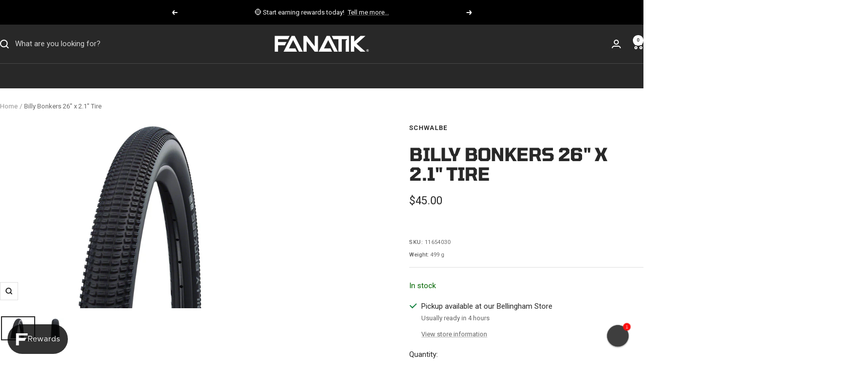

--- FILE ---
content_type: text/html; charset=utf-8
request_url: https://www.fanatikbike.com/products/schwalbe-billy-bonkers-26-tire
body_size: 66037
content:
<!doctype html><html class="no-js" lang="en" dir="ltr">
  <head>
    <meta charset="utf-8">
    <meta
      name="viewport"
      content="width=device-width, initial-scale=1.0, height=device-height, minimum-scale=1.0, maximum-scale=1.0"
    >
    <meta name="theme-color" content="#282828">

    <title>
      Schwalbe Billy Bonkers 26&quot; Tire
    </title><meta name="description" content="A tire designed for maximum traction on crushed gravel and hard dirt not only rolls quickly, but it is also very playful and agile. At the same time, Billy Bonkers offers its riders a forgiving landing, even when things in the air don’t go exactly as planned. The finely divided blocks multiply the gripping edges, while"><link rel="canonical" href="https://www.fanatikbike.com/products/schwalbe-billy-bonkers-26-tire"><link rel="shortcut icon" href="//www.fanatikbike.com/cdn/shop/files/favicon-96x96_468ee906-46b3-4e3f-9546-fae0f6afb9c7.png?v=1748887100&width=96" type="image/png"><link rel="preconnect" href="https://cdn.shopify.com">
    <link rel="dns-prefetch" href="https://productreviews.shopifycdn.com">
    <link rel="dns-prefetch" href="https://www.google-analytics.com"><link rel="preconnect" href="https://fonts.shopifycdn.com" crossorigin><link rel="preload" as="style" href="//www.fanatikbike.com/cdn/shop/t/142/assets/theme.css?v=116074213916964724551768342770">
    <link rel="preload" as="script" href="//www.fanatikbike.com/cdn/shop/t/142/assets/vendor.js?v=32643890569905814191737605940">
    <link rel="preload" as="script" href="//www.fanatikbike.com/cdn/shop/t/142/assets/theme.js?v=114517985243679633761758729354"><link rel="preload" as="fetch" href="/products/schwalbe-billy-bonkers-26-tire.js" crossorigin><link rel="preload" as="script" href="//www.fanatikbike.com/cdn/shop/t/142/assets/flickity.js?v=176646718982628074891737605940">
        
        <script src="https://a.klaviyo.com/media/js/onsite/onsite.js"></script>
        
        <script>
  var klaviyo = klaviyo || [];
  klaviyo.init({
    account: 'WtJ9VV',
    list: 'Xs6XXq',
    platform: 'shopify',
    display_on_policy_continue: true,
  });
  klaviyo.enable('backinstock', {
    trigger: {
      product_page_text: 'Notify me when available',
      product_page_class: 'btn',
      product_page_text_align: 'center',
      product_page_margin: '0px',
      replace_anchor: false,
    },
    modal: {
      headline: '{product_name}',
      body_content:
        'Register your email address below to receive an email as soon as this product becomes available again. Please note, new inventory quantity must be 2 or more for a notification to be sent.',
      email_field_label: 'Email',
      button_label: 'Submit',
      subscription_success_label: "Your notification has been registered. We'll let you know when it's back in stock.",
      footer_content: 'We do not share your information with others.',
      additional_styles: 'Roboto',
      drop_background_color: '#000',
      background_color: '#fff',
      text_color: '#222',
      button_text_color: '#fff',
      button_background_color: 'rgb(92,92,92)',
      close_button_color: '#ccc',
      error_background_color: '#fcd6d7',
      error_text_color: '#C72E2F',
      success_background_color: '#d3efcd',
      success_text_color: '#1B9500',
      newsletter_subscribe_label: 'Join our email list for exclusive discounts, pre-orders, and reviews',
      subscribe_checked: false,
    },
  });
</script>


        
        <script src="https://static.truemed.com/widgets/product-page-widget.min.js" defer></script>
        
      
<meta property="og:type" content="product">
  <meta property="og:title" content="Billy Bonkers 26&quot; x 2.1&quot; Tire">
  <meta property="product:price:amount" content="45.00">
  <meta property="product:price:currency" content="USD">
  <meta property="product:availability" content="in stock"><meta property="og:image" content="http://www.fanatikbike.com/cdn/shop/products/bonkers-1.jpg?v=1639517061&width=1024">
  <meta property="og:image:secure_url" content="https://www.fanatikbike.com/cdn/shop/products/bonkers-1.jpg?v=1639517061&width=1024">
  <meta property="og:image:width" content="1200">
  <meta property="og:image:height" content="800"><meta property="og:description" content="A tire designed for maximum traction on crushed gravel and hard dirt not only rolls quickly, but it is also very playful and agile. At the same time, Billy Bonkers offers its riders a forgiving landing, even when things in the air don’t go exactly as planned. The finely divided blocks multiply the gripping edges, while"><meta property="og:url" content="https://www.fanatikbike.com/products/schwalbe-billy-bonkers-26-tire">
<meta property="og:site_name" content="Fanatik Bike Co."><meta name="twitter:card" content="summary"><meta name="twitter:title" content="Billy Bonkers 26&quot; x 2.1&quot; Tire">
  <meta name="twitter:description" content="A tire designed for maximum traction on crushed gravel and hard dirt not only rolls quickly, but it is also very playful and agile. At the same time, Billy Bonkers offers its riders a forgiving landing, even when things in the air don’t go exactly as planned.
The finely divided blocks multiply the gripping edges, while in the middle, small ramps help ease roll-off and make the tire even faster. The result: more airtime."><meta name="twitter:image" content="https://www.fanatikbike.com/cdn/shop/products/bonkers-1.jpg?v=1639517061&width=1200">
  <meta name="twitter:image:alt" content="">
    <script type="application/ld+json">{"@context":"http:\/\/schema.org\/","@id":"\/products\/schwalbe-billy-bonkers-26-tire#product","@type":"Product","brand":{"@type":"Brand","name":"Schwalbe"},"category":"Tires","description":"A tire designed for maximum traction on crushed gravel and hard dirt not only rolls quickly, but it is also very playful and agile. At the same time, Billy Bonkers offers its riders a forgiving landing, even when things in the air don’t go exactly as planned.\nThe finely divided blocks multiply the gripping edges, while in the middle, small ramps help ease roll-off and make the tire even faster. The result: more airtime.","gtin":"4026495869515","image":"https:\/\/www.fanatikbike.com\/cdn\/shop\/products\/bonkers-1.jpg?v=1639517061\u0026width=1920","name":"Billy Bonkers 26\" x 2.1\" Tire","offers":{"@id":"\/products\/schwalbe-billy-bonkers-26-tire?variant=39655763214382#offer","@type":"Offer","availability":"http:\/\/schema.org\/InStock","price":"45.00","priceCurrency":"USD","url":"https:\/\/www.fanatikbike.com\/products\/schwalbe-billy-bonkers-26-tire?variant=39655763214382"},"sku":"11654030","url":"https:\/\/www.fanatikbike.com\/products\/schwalbe-billy-bonkers-26-tire"}</script><script type="application/ld+json">
  {
    "@context": "https://schema.org",
    "@type": "BreadcrumbList",
    "itemListElement": [{
        "@type": "ListItem",
        "position": 1,
        "name": "Home",
        "item": "https://www.fanatikbike.com"
      },{
            "@type": "ListItem",
            "position": 2,
            "name": "Billy Bonkers 26\" x 2.1\" Tire",
            "item": "https://www.fanatikbike.com/products/schwalbe-billy-bonkers-26-tire"
          }]
  }
</script>
    <link rel="preload" href="//www.fanatikbike.com/cdn/fonts/tomorrow/tomorrow_n7.ead42505b112ff6838e42681e7271fa7f84c060c.woff2" as="font" type="font/woff2" crossorigin><link rel="preload" href="//www.fanatikbike.com/cdn/fonts/roboto/roboto_n4.2019d890f07b1852f56ce63ba45b2db45d852cba.woff2" as="font" type="font/woff2" crossorigin><style>
  /* Typography (heading) */
  @font-face {
  font-family: Tomorrow;
  font-weight: 700;
  font-style: normal;
  font-display: swap;
  src: url("//www.fanatikbike.com/cdn/fonts/tomorrow/tomorrow_n7.ead42505b112ff6838e42681e7271fa7f84c060c.woff2") format("woff2"),
       url("//www.fanatikbike.com/cdn/fonts/tomorrow/tomorrow_n7.d9db03f14cdad10cbe1ced92f0eabfb96a8f5f85.woff") format("woff");
}

@font-face {
  font-family: Tomorrow;
  font-weight: 700;
  font-style: italic;
  font-display: swap;
  src: url("//www.fanatikbike.com/cdn/fonts/tomorrow/tomorrow_i7.2736235acf27d80507c80596384b856ee5162ddc.woff2") format("woff2"),
       url("//www.fanatikbike.com/cdn/fonts/tomorrow/tomorrow_i7.a3f31240bbd6d717dc5445f6fbdae98ddf758318.woff") format("woff");
}

/* Typography (body) */
  @font-face {
  font-family: Roboto;
  font-weight: 400;
  font-style: normal;
  font-display: swap;
  src: url("//www.fanatikbike.com/cdn/fonts/roboto/roboto_n4.2019d890f07b1852f56ce63ba45b2db45d852cba.woff2") format("woff2"),
       url("//www.fanatikbike.com/cdn/fonts/roboto/roboto_n4.238690e0007583582327135619c5f7971652fa9d.woff") format("woff");
}

@font-face {
  font-family: Roboto;
  font-weight: 400;
  font-style: italic;
  font-display: swap;
  src: url("//www.fanatikbike.com/cdn/fonts/roboto/roboto_i4.57ce898ccda22ee84f49e6b57ae302250655e2d4.woff2") format("woff2"),
       url("//www.fanatikbike.com/cdn/fonts/roboto/roboto_i4.b21f3bd061cbcb83b824ae8c7671a82587b264bf.woff") format("woff");
}

@font-face {
  font-family: Roboto;
  font-weight: 600;
  font-style: normal;
  font-display: swap;
  src: url("//www.fanatikbike.com/cdn/fonts/roboto/roboto_n6.3d305d5382545b48404c304160aadee38c90ef9d.woff2") format("woff2"),
       url("//www.fanatikbike.com/cdn/fonts/roboto/roboto_n6.bb37be020157f87e181e5489d5e9137ad60c47a2.woff") format("woff");
}

@font-face {
  font-family: Roboto;
  font-weight: 600;
  font-style: italic;
  font-display: swap;
  src: url("//www.fanatikbike.com/cdn/fonts/roboto/roboto_i6.ebd6b6733fb2b030d60cbf61316511a7ffd82fb3.woff2") format("woff2"),
       url("//www.fanatikbike.com/cdn/fonts/roboto/roboto_i6.1363905a6d5249605bc5e0f859663ffe95ac3bed.woff") format("woff");
}

:root {--heading-color: 40, 40, 40;
    --text-color: 40, 40, 40;
    --background: 255, 255, 255;
    --secondary-background: 245, 245, 245;
    --border-color: 223, 223, 223;
    --border-color-darker: 169, 169, 169;
    --success-color: 0, 102, 0;
    --success-background: 204, 224, 204;
    --error-color: 173, 0, 0;
    --error-background: 249, 237, 237;
    --primary-button-background: 253, 180, 21;
    --primary-button-text-color: 40, 40, 40;
    --secondary-button-background: 245, 245, 245;
    --secondary-button-text-color: 40, 40, 40;
    --product-star-rating: 246, 164, 41;
    --product-on-sale-accent: 173, 0, 0;
    --product-sold-out-accent: 111, 113, 155;
    --product-custom-label-background: 64, 93, 230;
    --product-custom-label-text-color: 255, 255, 255;
    --product-custom-label-2-background: 243, 255, 52;
    --product-custom-label-2-text-color: 0, 0, 0;
    --product-low-stock-text-color: 173, 0, 0;
    --product-in-stock-text-color: 0, 102, 0;
    --loading-bar-background: 40, 40, 40;

    /* We duplicate some "base" colors as root colors, which is useful to use on drawer elements or popover without. Those should not be overridden to avoid issues */
    --root-heading-color: 40, 40, 40;
    --root-text-color: 40, 40, 40;
    --root-background: 255, 255, 255;
    --root-border-color: 223, 223, 223;
    --root-primary-button-background: 253, 180, 21;
    --root-primary-button-text-color: 40, 40, 40;

    --base-font-size: 15px;
    --heading-font-family: Tomorrow, sans-serif;
    --heading-font-weight: 700;
    --heading-font-style: normal;
    --heading-text-transform: uppercase;
    --text-font-family: Roboto, sans-serif;
    --text-font-weight: 400;
    --text-font-style: normal;
    --text-font-bold-weight: 600;

    /* Typography (font size) */
    --heading-xxsmall-font-size: 11px;
    --heading-xsmall-font-size: 11px;
    --heading-small-font-size: 12px;
    --heading-large-font-size: 36px;
    --heading-h1-font-size: 36px;
    --heading-h2-font-size: 30px;
    --heading-h3-font-size: 26px;
    --heading-h4-font-size: 24px;
    --heading-h5-font-size: 20px;
    --heading-h6-font-size: 16px;

    /* Control the look and feel of the theme by changing radius of various elements */
    --button-border-radius: 0px;
    --block-border-radius: 0px;
    --block-border-radius-reduced: 0px;
    --color-swatch-border-radius: 0px;

    /* Button size */
    --button-height: 48px;
    --button-small-height: 40px;

    /* Form related */
    --form-input-field-height: 48px;
    --form-input-gap: 16px;
    --form-submit-margin: 24px;

    /* Product listing related variables */
    --product-list-block-spacing: 32px;

    /* Video related */
    --play-button-background: 255, 255, 255;
    --play-button-arrow: 40, 40, 40;

    /* RTL support */
    --transform-logical-flip: 1;
    --transform-origin-start: left;
    --transform-origin-end: right;

    /* Other */
    --zoom-cursor-svg-url: url(//www.fanatikbike.com/cdn/shop/t/142/assets/zoom-cursor.svg?v=39908859784506347231737605940);
    --arrow-right-svg-url: url(//www.fanatikbike.com/cdn/shop/t/142/assets/arrow-right.svg?v=40046868119262634591737605945);
    --arrow-left-svg-url: url(//www.fanatikbike.com/cdn/shop/t/142/assets/arrow-left.svg?v=158856395986752206651737605939);
    --exclamation-triangle-svg-url: url(//www.fanatikbike.com/cdn/shop/t/142/assets/exclamation-triangle-fill.svg?v=136312713185430906781739298827);

    /* Some useful variables that we can reuse in our CSS. Some explanation are needed for some of them:
       - container-max-width-minus-gutters: represents the container max width without the edge gutters
       - container-outer-width: considering the screen width, represent all the space outside the container
       - container-outer-margin: same as container-outer-width but get set to 0 inside a container
       - container-inner-width: the effective space inside the container (minus gutters)
       - grid-column-width: represents the width of a single column of the grid
       - vertical-breather: this is a variable that defines the global "spacing" between sections, and inside the section
                            to create some "breath" and minimum spacing
     */
    --container-max-width: 1600px;
    --container-gutter: 24px;
    --container-max-width-minus-gutters: calc(var(--container-max-width) - (var(--container-gutter)) * 2);
    --container-outer-width: max(calc((100vw - var(--container-max-width-minus-gutters)) / 2), var(--container-gutter));
    --container-outer-margin: var(--container-outer-width);
    --container-inner-width: calc(100vw - var(--container-outer-width) * 2);

    --grid-column-count: 10;
    --grid-gap: 24px;
    --grid-column-width: calc((100vw - var(--container-outer-width) * 2 - var(--grid-gap) * (var(--grid-column-count) - 1)) / var(--grid-column-count));

    --vertical-breather: 48px;
    --vertical-breather-tight: 48px;

    /* Shopify related variables */
    --payment-terms-background-color: #ffffff;
  }

  @media screen and (min-width: 741px) {
    :root {
      --container-gutter: 40px;
      --grid-column-count: 20;
      --vertical-breather: 64px;
      --vertical-breather-tight: 64px;

      /* Typography (font size) */
      --heading-xsmall-font-size: 12px;
      --heading-small-font-size: 13px;
      --heading-large-font-size: 52px;
      --heading-h1-font-size: 48px;
      --heading-h2-font-size: 38px;
      --heading-h3-font-size: 32px;
      --heading-h4-font-size: 24px;
      --heading-h5-font-size: 20px;
      --heading-h6-font-size: 18px;

      /* Form related */
      --form-input-field-height: 52px;
      --form-submit-margin: 32px;

      /* Button size */
      --button-height: 52px;
      --button-small-height: 44px;
    }
  }

  @media screen and (min-width: 1200px) {
    :root {
      --vertical-breather: 80px;
      --vertical-breather-tight: 64px;
      --product-list-block-spacing: 48px;

      /* Typography */
      --heading-large-font-size: 64px;
      --heading-h1-font-size: 56px;
      --heading-h2-font-size: 48px;
      --heading-h3-font-size: 36px;
      --heading-h4-font-size: 30px;
      --heading-h5-font-size: 24px;
      --heading-h6-font-size: 18px;
    }
  }

  @media screen and (min-width: 1600px) {
    :root {
      --vertical-breather: 90px;
      --vertical-breather-tight: 64px;
    }
  }
</style>
    <script>
  // This allows to expose several variables to the global scope, to be used in scripts
  window.themeVariables = {
    settings: {
      direction: "ltr",
      pageType: "product",
      cartCount: 0,
      moneyFormat: "\u003cspan class=money\u003e${{amount}}\u003c\/span\u003e",
      moneyWithCurrencyFormat: "\u003cspan class=money\u003e${{amount}}\u003c\/span\u003e",
      showVendor: true,
      discountMode: "saving",
      currencyCodeEnabled: false,
      cartType: "drawer",
      cartCurrency: "USD",
      mobileZoomFactor: 2.5
    },

    routes: {
      host: "www.fanatikbike.com",
      rootUrl: "\/",
      rootUrlWithoutSlash: '',
      cartUrl: "\/cart",
      cartAddUrl: "\/cart\/add",
      cartChangeUrl: "\/cart\/change",
      searchUrl: "\/search",
      predictiveSearchUrl: "\/search\/suggest",
      productRecommendationsUrl: "\/recommendations\/products"
    },

    strings: {
      accessibilityDelete: "Delete",
      accessibilityClose: "Close",
      collectionSoldOut: "Sold out",
      collectionDiscount: "Save @savings@",
      productSalePrice: "Sale price",
      productRegularPrice: "Regular price",
      productFormUnavailable: "Unavailable",
      productFormSoldOut: "Sold out",
      productFormPreOrder: "Pre-order",
      productFormAddToCart: "Add to cart",
      searchNoResults: "No results could be found.",
      searchNewSearch: "New search",
      searchProducts: "Products",
      searchArticles: "Journal",
      searchPages: "Pages",
      searchCollections: "Collections",
      cartViewCart: "View cart",
      cartItemAdded: "Item added to your cart!",
      cartItemAddedShort: "Added to your cart!",
      cartAddOrderNote: "Add order note",
      cartEditOrderNote: "Edit order note",
      shippingEstimatorNoResults: "Sorry, we do not ship to your address.",
      shippingEstimatorOneResult: "There is one shipping rate for your address:",
      shippingEstimatorMultipleResults: "There are several shipping rates for your address:",
      shippingEstimatorError: "One or more error occurred while retrieving shipping rates:"
    },

    libs: {
      flickity: "\/\/www.fanatikbike.com\/cdn\/shop\/t\/142\/assets\/flickity.js?v=176646718982628074891737605940",
      photoswipe: "\/\/www.fanatikbike.com\/cdn\/shop\/t\/142\/assets\/photoswipe.js?v=132268647426145925301737605939",
      qrCode: "\/\/www.fanatikbike.com\/cdn\/shopifycloud\/storefront\/assets\/themes_support\/vendor\/qrcode-3f2b403b.js"
    },

    breakpoints: {
      phone: 'screen and (max-width: 740px)',
      tablet: 'screen and (min-width: 741px) and (max-width: 999px)',
      tabletAndUp: 'screen and (min-width: 741px)',
      pocket: 'screen and (max-width: 999px)',
      lap: 'screen and (min-width: 1000px) and (max-width: 1199px)',
      lapAndUp: 'screen and (min-width: 1000px)',
      desktop: 'screen and (min-width: 1200px)',
      wide: 'screen and (min-width: 1400px)'
    }
  };

  window.addEventListener('pageshow', async () => {
    const cartContent = await (await fetch(`${window.themeVariables.routes.cartUrl}.js`, {cache: 'reload'})).json();
    document.documentElement.dispatchEvent(new CustomEvent('cart:refresh', {detail: {cart: cartContent}}));
  });

  if ('noModule' in HTMLScriptElement.prototype) {
    // Old browsers (like IE) that does not support module will be considered as if not executing JS at all
    document.documentElement.className = document.documentElement.className.replace('no-js', 'js');

    requestAnimationFrame(() => {
      const viewportHeight = (window.visualViewport ? window.visualViewport.height : document.documentElement.clientHeight);
      document.documentElement.style.setProperty('--window-height',viewportHeight + 'px');
    });
  }// We save the product ID in local storage to be eventually used for recently viewed section
    try {
      const items = JSON.parse(localStorage.getItem('theme:recently-viewed-products') || '[]');

      // We check if the current product already exists, and if it does not, we add it at the start
      if (!items.includes(6729327837230)) {
        items.unshift(6729327837230);
      }

      localStorage.setItem('theme:recently-viewed-products', JSON.stringify(items.slice(0, 20)));
    } catch (e) {
      // Safari in private mode does not allow setting item, we silently fail
    }</script>

    <link rel="stylesheet" href="//www.fanatikbike.com/cdn/shop/t/142/assets/theme.css?v=116074213916964724551768342770">

    <script src="//www.fanatikbike.com/cdn/shop/t/142/assets/vendor.js?v=32643890569905814191737605940" defer></script>
    <script src="//www.fanatikbike.com/cdn/shop/t/142/assets/theme.js?v=114517985243679633761758729354" defer></script>
    <script src="//www.fanatikbike.com/cdn/shop/t/142/assets/custom.js?v=106049776745985881171749934861" defer></script>

    <script>window.performance && window.performance.mark && window.performance.mark('shopify.content_for_header.start');</script><meta name="google-site-verification" content="HNIaafW7T6PPCanAQhJp6DXcian-1vqiMPAUp9GAO54">
<meta name="google-site-verification" content="YxN01_XcOYnTu7i7bcsIR-Jao5p-PjvDHRJwdX-wwvA">
<meta name="google-site-verification" content="caNuz-3BRg5o8SsOO2rKfpc1cUHwDMgeh2O773JR970">
<meta name="facebook-domain-verification" content="6vpqzgd54v91d35r5qfwuhnrktkug2">
<meta id="shopify-digital-wallet" name="shopify-digital-wallet" content="/9044132/digital_wallets/dialog">
<meta name="shopify-checkout-api-token" content="4fd6291671b0b436170bee05318af52a">
<meta id="in-context-paypal-metadata" data-shop-id="9044132" data-venmo-supported="false" data-environment="production" data-locale="en_US" data-paypal-v4="true" data-currency="USD">
<link rel="alternate" type="application/json+oembed" href="https://www.fanatikbike.com/products/schwalbe-billy-bonkers-26-tire.oembed">
<script async="async" src="/checkouts/internal/preloads.js?locale=en-US"></script>
<link rel="preconnect" href="https://shop.app" crossorigin="anonymous">
<script async="async" src="https://shop.app/checkouts/internal/preloads.js?locale=en-US&shop_id=9044132" crossorigin="anonymous"></script>
<script id="apple-pay-shop-capabilities" type="application/json">{"shopId":9044132,"countryCode":"US","currencyCode":"USD","merchantCapabilities":["supports3DS"],"merchantId":"gid:\/\/shopify\/Shop\/9044132","merchantName":"Fanatik Bike Co.","requiredBillingContactFields":["postalAddress","email","phone"],"requiredShippingContactFields":["postalAddress","email","phone"],"shippingType":"shipping","supportedNetworks":["visa","masterCard","amex","discover","elo","jcb"],"total":{"type":"pending","label":"Fanatik Bike Co.","amount":"1.00"},"shopifyPaymentsEnabled":true,"supportsSubscriptions":true}</script>
<script id="shopify-features" type="application/json">{"accessToken":"4fd6291671b0b436170bee05318af52a","betas":["rich-media-storefront-analytics"],"domain":"www.fanatikbike.com","predictiveSearch":true,"shopId":9044132,"locale":"en"}</script>
<script>var Shopify = Shopify || {};
Shopify.shop = "fanatik-bike-co.myshopify.com";
Shopify.locale = "en";
Shopify.currency = {"active":"USD","rate":"1.0"};
Shopify.country = "US";
Shopify.theme = {"name":"Fanatik Focal","id":125820272686,"schema_name":"Focal","schema_version":"12.4.0","theme_store_id":null,"role":"main"};
Shopify.theme.handle = "null";
Shopify.theme.style = {"id":null,"handle":null};
Shopify.cdnHost = "www.fanatikbike.com/cdn";
Shopify.routes = Shopify.routes || {};
Shopify.routes.root = "/";</script>
<script type="module">!function(o){(o.Shopify=o.Shopify||{}).modules=!0}(window);</script>
<script>!function(o){function n(){var o=[];function n(){o.push(Array.prototype.slice.apply(arguments))}return n.q=o,n}var t=o.Shopify=o.Shopify||{};t.loadFeatures=n(),t.autoloadFeatures=n()}(window);</script>
<script>
  window.ShopifyPay = window.ShopifyPay || {};
  window.ShopifyPay.apiHost = "shop.app\/pay";
  window.ShopifyPay.redirectState = null;
</script>
<script id="shop-js-analytics" type="application/json">{"pageType":"product"}</script>
<script defer="defer" async type="module" src="//www.fanatikbike.com/cdn/shopifycloud/shop-js/modules/v2/client.init-shop-cart-sync_BdyHc3Nr.en.esm.js"></script>
<script defer="defer" async type="module" src="//www.fanatikbike.com/cdn/shopifycloud/shop-js/modules/v2/chunk.common_Daul8nwZ.esm.js"></script>
<script type="module">
  await import("//www.fanatikbike.com/cdn/shopifycloud/shop-js/modules/v2/client.init-shop-cart-sync_BdyHc3Nr.en.esm.js");
await import("//www.fanatikbike.com/cdn/shopifycloud/shop-js/modules/v2/chunk.common_Daul8nwZ.esm.js");

  window.Shopify.SignInWithShop?.initShopCartSync?.({"fedCMEnabled":true,"windoidEnabled":true});

</script>
<script defer="defer" async type="module" src="//www.fanatikbike.com/cdn/shopifycloud/shop-js/modules/v2/client.payment-terms_MV4M3zvL.en.esm.js"></script>
<script defer="defer" async type="module" src="//www.fanatikbike.com/cdn/shopifycloud/shop-js/modules/v2/chunk.common_Daul8nwZ.esm.js"></script>
<script defer="defer" async type="module" src="//www.fanatikbike.com/cdn/shopifycloud/shop-js/modules/v2/chunk.modal_CQq8HTM6.esm.js"></script>
<script type="module">
  await import("//www.fanatikbike.com/cdn/shopifycloud/shop-js/modules/v2/client.payment-terms_MV4M3zvL.en.esm.js");
await import("//www.fanatikbike.com/cdn/shopifycloud/shop-js/modules/v2/chunk.common_Daul8nwZ.esm.js");
await import("//www.fanatikbike.com/cdn/shopifycloud/shop-js/modules/v2/chunk.modal_CQq8HTM6.esm.js");

  
</script>
<script>
  window.Shopify = window.Shopify || {};
  if (!window.Shopify.featureAssets) window.Shopify.featureAssets = {};
  window.Shopify.featureAssets['shop-js'] = {"shop-cart-sync":["modules/v2/client.shop-cart-sync_QYOiDySF.en.esm.js","modules/v2/chunk.common_Daul8nwZ.esm.js"],"init-fed-cm":["modules/v2/client.init-fed-cm_DchLp9rc.en.esm.js","modules/v2/chunk.common_Daul8nwZ.esm.js"],"shop-button":["modules/v2/client.shop-button_OV7bAJc5.en.esm.js","modules/v2/chunk.common_Daul8nwZ.esm.js"],"init-windoid":["modules/v2/client.init-windoid_DwxFKQ8e.en.esm.js","modules/v2/chunk.common_Daul8nwZ.esm.js"],"shop-cash-offers":["modules/v2/client.shop-cash-offers_DWtL6Bq3.en.esm.js","modules/v2/chunk.common_Daul8nwZ.esm.js","modules/v2/chunk.modal_CQq8HTM6.esm.js"],"shop-toast-manager":["modules/v2/client.shop-toast-manager_CX9r1SjA.en.esm.js","modules/v2/chunk.common_Daul8nwZ.esm.js"],"init-shop-email-lookup-coordinator":["modules/v2/client.init-shop-email-lookup-coordinator_UhKnw74l.en.esm.js","modules/v2/chunk.common_Daul8nwZ.esm.js"],"pay-button":["modules/v2/client.pay-button_DzxNnLDY.en.esm.js","modules/v2/chunk.common_Daul8nwZ.esm.js"],"avatar":["modules/v2/client.avatar_BTnouDA3.en.esm.js"],"init-shop-cart-sync":["modules/v2/client.init-shop-cart-sync_BdyHc3Nr.en.esm.js","modules/v2/chunk.common_Daul8nwZ.esm.js"],"shop-login-button":["modules/v2/client.shop-login-button_D8B466_1.en.esm.js","modules/v2/chunk.common_Daul8nwZ.esm.js","modules/v2/chunk.modal_CQq8HTM6.esm.js"],"init-customer-accounts-sign-up":["modules/v2/client.init-customer-accounts-sign-up_C8fpPm4i.en.esm.js","modules/v2/client.shop-login-button_D8B466_1.en.esm.js","modules/v2/chunk.common_Daul8nwZ.esm.js","modules/v2/chunk.modal_CQq8HTM6.esm.js"],"init-shop-for-new-customer-accounts":["modules/v2/client.init-shop-for-new-customer-accounts_CVTO0Ztu.en.esm.js","modules/v2/client.shop-login-button_D8B466_1.en.esm.js","modules/v2/chunk.common_Daul8nwZ.esm.js","modules/v2/chunk.modal_CQq8HTM6.esm.js"],"init-customer-accounts":["modules/v2/client.init-customer-accounts_dRgKMfrE.en.esm.js","modules/v2/client.shop-login-button_D8B466_1.en.esm.js","modules/v2/chunk.common_Daul8nwZ.esm.js","modules/v2/chunk.modal_CQq8HTM6.esm.js"],"shop-follow-button":["modules/v2/client.shop-follow-button_CkZpjEct.en.esm.js","modules/v2/chunk.common_Daul8nwZ.esm.js","modules/v2/chunk.modal_CQq8HTM6.esm.js"],"lead-capture":["modules/v2/client.lead-capture_BntHBhfp.en.esm.js","modules/v2/chunk.common_Daul8nwZ.esm.js","modules/v2/chunk.modal_CQq8HTM6.esm.js"],"checkout-modal":["modules/v2/client.checkout-modal_CfxcYbTm.en.esm.js","modules/v2/chunk.common_Daul8nwZ.esm.js","modules/v2/chunk.modal_CQq8HTM6.esm.js"],"shop-login":["modules/v2/client.shop-login_Da4GZ2H6.en.esm.js","modules/v2/chunk.common_Daul8nwZ.esm.js","modules/v2/chunk.modal_CQq8HTM6.esm.js"],"payment-terms":["modules/v2/client.payment-terms_MV4M3zvL.en.esm.js","modules/v2/chunk.common_Daul8nwZ.esm.js","modules/v2/chunk.modal_CQq8HTM6.esm.js"]};
</script>
<script>(function() {
  var isLoaded = false;
  function asyncLoad() {
    if (isLoaded) return;
    isLoaded = true;
    var urls = ["https:\/\/cdn-scripts.signifyd.com\/shopify\/script-tag.js?shop=fanatik-bike-co.myshopify.com","https:\/\/formbuilder.hulkapps.com\/skeletopapp.js?shop=fanatik-bike-co.myshopify.com","https:\/\/static.returngo.ai\/master.returngo.ai\/returngo.min.js?shop=fanatik-bike-co.myshopify.com","https:\/\/d1639lhkj5l89m.cloudfront.net\/js\/storefront\/uppromote.js?shop=fanatik-bike-co.myshopify.com","https:\/\/static.klaviyo.com\/onsite\/js\/klaviyo.js?company_id=WtJ9VV\u0026shop=fanatik-bike-co.myshopify.com","https:\/\/searchanise-ef84.kxcdn.com\/widgets\/shopify\/init.js?a=7D2L2s3z0P\u0026shop=fanatik-bike-co.myshopify.com"];
    for (var i = 0; i < urls.length; i++) {
      var s = document.createElement('script');
      s.type = 'text/javascript';
      s.async = true;
      s.src = urls[i];
      var x = document.getElementsByTagName('script')[0];
      x.parentNode.insertBefore(s, x);
    }
  };
  if(window.attachEvent) {
    window.attachEvent('onload', asyncLoad);
  } else {
    window.addEventListener('load', asyncLoad, false);
  }
})();</script>
<script id="__st">var __st={"a":9044132,"offset":-28800,"reqid":"5f71b338-3c0c-4876-a339-fa3f9e1400d3-1769024626","pageurl":"www.fanatikbike.com\/products\/schwalbe-billy-bonkers-26-tire","u":"7fe3de5a39fc","p":"product","rtyp":"product","rid":6729327837230};</script>
<script>window.ShopifyPaypalV4VisibilityTracking = true;</script>
<script id="captcha-bootstrap">!function(){'use strict';const t='contact',e='account',n='new_comment',o=[[t,t],['blogs',n],['comments',n],[t,'customer']],c=[[e,'customer_login'],[e,'guest_login'],[e,'recover_customer_password'],[e,'create_customer']],r=t=>t.map((([t,e])=>`form[action*='/${t}']:not([data-nocaptcha='true']) input[name='form_type'][value='${e}']`)).join(','),a=t=>()=>t?[...document.querySelectorAll(t)].map((t=>t.form)):[];function s(){const t=[...o],e=r(t);return a(e)}const i='password',u='form_key',d=['recaptcha-v3-token','g-recaptcha-response','h-captcha-response',i],f=()=>{try{return window.sessionStorage}catch{return}},m='__shopify_v',_=t=>t.elements[u];function p(t,e,n=!1){try{const o=window.sessionStorage,c=JSON.parse(o.getItem(e)),{data:r}=function(t){const{data:e,action:n}=t;return t[m]||n?{data:e,action:n}:{data:t,action:n}}(c);for(const[e,n]of Object.entries(r))t.elements[e]&&(t.elements[e].value=n);n&&o.removeItem(e)}catch(o){console.error('form repopulation failed',{error:o})}}const l='form_type',E='cptcha';function T(t){t.dataset[E]=!0}const w=window,h=w.document,L='Shopify',v='ce_forms',y='captcha';let A=!1;((t,e)=>{const n=(g='f06e6c50-85a8-45c8-87d0-21a2b65856fe',I='https://cdn.shopify.com/shopifycloud/storefront-forms-hcaptcha/ce_storefront_forms_captcha_hcaptcha.v1.5.2.iife.js',D={infoText:'Protected by hCaptcha',privacyText:'Privacy',termsText:'Terms'},(t,e,n)=>{const o=w[L][v],c=o.bindForm;if(c)return c(t,g,e,D).then(n);var r;o.q.push([[t,g,e,D],n]),r=I,A||(h.body.append(Object.assign(h.createElement('script'),{id:'captcha-provider',async:!0,src:r})),A=!0)});var g,I,D;w[L]=w[L]||{},w[L][v]=w[L][v]||{},w[L][v].q=[],w[L][y]=w[L][y]||{},w[L][y].protect=function(t,e){n(t,void 0,e),T(t)},Object.freeze(w[L][y]),function(t,e,n,w,h,L){const[v,y,A,g]=function(t,e,n){const i=e?o:[],u=t?c:[],d=[...i,...u],f=r(d),m=r(i),_=r(d.filter((([t,e])=>n.includes(e))));return[a(f),a(m),a(_),s()]}(w,h,L),I=t=>{const e=t.target;return e instanceof HTMLFormElement?e:e&&e.form},D=t=>v().includes(t);t.addEventListener('submit',(t=>{const e=I(t);if(!e)return;const n=D(e)&&!e.dataset.hcaptchaBound&&!e.dataset.recaptchaBound,o=_(e),c=g().includes(e)&&(!o||!o.value);(n||c)&&t.preventDefault(),c&&!n&&(function(t){try{if(!f())return;!function(t){const e=f();if(!e)return;const n=_(t);if(!n)return;const o=n.value;o&&e.removeItem(o)}(t);const e=Array.from(Array(32),(()=>Math.random().toString(36)[2])).join('');!function(t,e){_(t)||t.append(Object.assign(document.createElement('input'),{type:'hidden',name:u})),t.elements[u].value=e}(t,e),function(t,e){const n=f();if(!n)return;const o=[...t.querySelectorAll(`input[type='${i}']`)].map((({name:t})=>t)),c=[...d,...o],r={};for(const[a,s]of new FormData(t).entries())c.includes(a)||(r[a]=s);n.setItem(e,JSON.stringify({[m]:1,action:t.action,data:r}))}(t,e)}catch(e){console.error('failed to persist form',e)}}(e),e.submit())}));const S=(t,e)=>{t&&!t.dataset[E]&&(n(t,e.some((e=>e===t))),T(t))};for(const o of['focusin','change'])t.addEventListener(o,(t=>{const e=I(t);D(e)&&S(e,y())}));const B=e.get('form_key'),M=e.get(l),P=B&&M;t.addEventListener('DOMContentLoaded',(()=>{const t=y();if(P)for(const e of t)e.elements[l].value===M&&p(e,B);[...new Set([...A(),...v().filter((t=>'true'===t.dataset.shopifyCaptcha))])].forEach((e=>S(e,t)))}))}(h,new URLSearchParams(w.location.search),n,t,e,['guest_login'])})(!0,!0)}();</script>
<script integrity="sha256-4kQ18oKyAcykRKYeNunJcIwy7WH5gtpwJnB7kiuLZ1E=" data-source-attribution="shopify.loadfeatures" defer="defer" src="//www.fanatikbike.com/cdn/shopifycloud/storefront/assets/storefront/load_feature-a0a9edcb.js" crossorigin="anonymous"></script>
<script crossorigin="anonymous" defer="defer" src="//www.fanatikbike.com/cdn/shopifycloud/storefront/assets/shopify_pay/storefront-65b4c6d7.js?v=20250812"></script>
<script data-source-attribution="shopify.dynamic_checkout.dynamic.init">var Shopify=Shopify||{};Shopify.PaymentButton=Shopify.PaymentButton||{isStorefrontPortableWallets:!0,init:function(){window.Shopify.PaymentButton.init=function(){};var t=document.createElement("script");t.src="https://www.fanatikbike.com/cdn/shopifycloud/portable-wallets/latest/portable-wallets.en.js",t.type="module",document.head.appendChild(t)}};
</script>
<script data-source-attribution="shopify.dynamic_checkout.buyer_consent">
  function portableWalletsHideBuyerConsent(e){var t=document.getElementById("shopify-buyer-consent"),n=document.getElementById("shopify-subscription-policy-button");t&&n&&(t.classList.add("hidden"),t.setAttribute("aria-hidden","true"),n.removeEventListener("click",e))}function portableWalletsShowBuyerConsent(e){var t=document.getElementById("shopify-buyer-consent"),n=document.getElementById("shopify-subscription-policy-button");t&&n&&(t.classList.remove("hidden"),t.removeAttribute("aria-hidden"),n.addEventListener("click",e))}window.Shopify?.PaymentButton&&(window.Shopify.PaymentButton.hideBuyerConsent=portableWalletsHideBuyerConsent,window.Shopify.PaymentButton.showBuyerConsent=portableWalletsShowBuyerConsent);
</script>
<script data-source-attribution="shopify.dynamic_checkout.cart.bootstrap">document.addEventListener("DOMContentLoaded",(function(){function t(){return document.querySelector("shopify-accelerated-checkout-cart, shopify-accelerated-checkout")}if(t())Shopify.PaymentButton.init();else{new MutationObserver((function(e,n){t()&&(Shopify.PaymentButton.init(),n.disconnect())})).observe(document.body,{childList:!0,subtree:!0})}}));
</script>
<script id='scb4127' type='text/javascript' async='' src='https://www.fanatikbike.com/cdn/shopifycloud/privacy-banner/storefront-banner.js'></script><link id="shopify-accelerated-checkout-styles" rel="stylesheet" media="screen" href="https://www.fanatikbike.com/cdn/shopifycloud/portable-wallets/latest/accelerated-checkout-backwards-compat.css" crossorigin="anonymous">
<style id="shopify-accelerated-checkout-cart">
        #shopify-buyer-consent {
  margin-top: 1em;
  display: inline-block;
  width: 100%;
}

#shopify-buyer-consent.hidden {
  display: none;
}

#shopify-subscription-policy-button {
  background: none;
  border: none;
  padding: 0;
  text-decoration: underline;
  font-size: inherit;
  cursor: pointer;
}

#shopify-subscription-policy-button::before {
  box-shadow: none;
}

      </style>

<script>window.performance && window.performance.mark && window.performance.mark('shopify.content_for_header.end');</script>

    
    
<script>window.BOLD = window.BOLD || {};
    window.BOLD.common = window.BOLD.common || {};
    window.BOLD.common.Shopify = window.BOLD.common.Shopify || {};
    window.BOLD.common.Shopify.shop = {
      domain: 'www.fanatikbike.com',
      permanent_domain: 'fanatik-bike-co.myshopify.com',
      url: 'https://www.fanatikbike.com',
      secure_url: 'https://www.fanatikbike.com',money_format: "\u003cspan class=money\u003e${{amount}}\u003c\/span\u003e",currency: "USD"
    };
    window.BOLD.common.Shopify.customer = {
      id: null,
      tags: null,
    };
    window.BOLD.common.Shopify.cart = {"note":null,"attributes":{},"original_total_price":0,"total_price":0,"total_discount":0,"total_weight":0.0,"item_count":0,"items":[],"requires_shipping":false,"currency":"USD","items_subtotal_price":0,"cart_level_discount_applications":[],"checkout_charge_amount":0};
    window.BOLD.common.template = 'product';window.BOLD.common.Shopify.formatMoney = function(money, format) {
        function n(t, e) {
            return "undefined" == typeof t ? e : t
        }
        function r(t, e, r, i) {
            if (e = n(e, 2),
                r = n(r, ","),
                i = n(i, "."),
            isNaN(t) || null == t)
                return 0;
            t = (t / 100).toFixed(e);
            var o = t.split(".")
                , a = o[0].replace(/(\d)(?=(\d\d\d)+(?!\d))/g, "$1" + r)
                , s = o[1] ? i + o[1] : "";
            return a + s
        }
        "string" == typeof money && (money = money.replace(".", ""));
        var i = ""
            , o = /\{\{\s*(\w+)\s*\}\}/
            , a = format || window.BOLD.common.Shopify.shop.money_format || window.Shopify.money_format || "$ {{ amount }}";
        switch (a.match(o)[1]) {
            case "amount":
                i = r(money, 2, ",", ".");
                break;
            case "amount_no_decimals":
                i = r(money, 0, ",", ".");
                break;
            case "amount_with_comma_separator":
                i = r(money, 2, ".", ",");
                break;
            case "amount_no_decimals_with_comma_separator":
                i = r(money, 0, ".", ",");
                break;
            case "amount_with_space_separator":
                i = r(money, 2, " ", ",");
                break;
            case "amount_no_decimals_with_space_separator":
                i = r(money, 0, " ", ",");
                break;
            case "amount_with_apostrophe_separator":
                i = r(money, 2, "'", ".");
                break;
        }
        return a.replace(o, i);
    };
    window.BOLD.common.Shopify.saveProduct = function (handle, product) {
      if (typeof handle === 'string' && typeof window.BOLD.common.Shopify.products[handle] === 'undefined') {
        if (typeof product === 'number') {
          window.BOLD.common.Shopify.handles[product] = handle;
          product = { id: product };
        }
        window.BOLD.common.Shopify.products[handle] = product;
      }
    };
    window.BOLD.common.Shopify.saveVariant = function (variant_id, variant) {
      if (typeof variant_id === 'number' && typeof window.BOLD.common.Shopify.variants[variant_id] === 'undefined') {
        window.BOLD.common.Shopify.variants[variant_id] = variant;
      }
    };window.BOLD.common.Shopify.products = window.BOLD.common.Shopify.products || {};
    window.BOLD.common.Shopify.variants = window.BOLD.common.Shopify.variants || {};
    window.BOLD.common.Shopify.handles = window.BOLD.common.Shopify.handles || {};window.BOLD.common.Shopify.handle = "schwalbe-billy-bonkers-26-tire"
window.BOLD.common.Shopify.saveProduct("schwalbe-billy-bonkers-26-tire", 6729327837230);window.BOLD.common.Shopify.saveVariant(39655763214382, { product_id: 6729327837230, product_handle: "schwalbe-billy-bonkers-26-tire", price: 4500, group_id: '', csp_metafield: {}});window.BOLD.apps_installed = {} || {};window.BOLD.common.Shopify.metafields = window.BOLD.common.Shopify.metafields || {};window.BOLD.common.Shopify.metafields["bold_rp"] = {"options_app_version":3};window.BOLD.common.Shopify.metafields["bold_csp_defaults"] = {};window.BOLD.common.cacheParams = window.BOLD.common.cacheParams || {};
</script><script>
  window.BOLD.common.cacheParams.options = 1768458702;
</script>
<link href="//www.fanatikbike.com/cdn/shop/t/142/assets/bold-options.css?v=136976764803678702501752682566" rel="stylesheet" type="text/css" media="all" />

<script src="https://options.shopapps.site/js/options.js" defer></script>



<!-- BEGIN app block: shopify://apps/klaviyo-email-marketing-sms/blocks/klaviyo-onsite-embed/2632fe16-c075-4321-a88b-50b567f42507 -->












  <script async src="https://static.klaviyo.com/onsite/js/WtJ9VV/klaviyo.js?company_id=WtJ9VV"></script>
  <script>!function(){if(!window.klaviyo){window._klOnsite=window._klOnsite||[];try{window.klaviyo=new Proxy({},{get:function(n,i){return"push"===i?function(){var n;(n=window._klOnsite).push.apply(n,arguments)}:function(){for(var n=arguments.length,o=new Array(n),w=0;w<n;w++)o[w]=arguments[w];var t="function"==typeof o[o.length-1]?o.pop():void 0,e=new Promise((function(n){window._klOnsite.push([i].concat(o,[function(i){t&&t(i),n(i)}]))}));return e}}})}catch(n){window.klaviyo=window.klaviyo||[],window.klaviyo.push=function(){var n;(n=window._klOnsite).push.apply(n,arguments)}}}}();</script>

  
    <script id="viewed_product">
      if (item == null) {
        var _learnq = _learnq || [];

        var MetafieldReviews = null
        var MetafieldYotpoRating = null
        var MetafieldYotpoCount = null
        var MetafieldLooxRating = null
        var MetafieldLooxCount = null
        var okendoProduct = null
        var okendoProductReviewCount = null
        var okendoProductReviewAverageValue = null
        try {
          // The following fields are used for Customer Hub recently viewed in order to add reviews.
          // This information is not part of __kla_viewed. Instead, it is part of __kla_viewed_reviewed_items
          MetafieldReviews = {"rating_count":0};
          MetafieldYotpoRating = null
          MetafieldYotpoCount = null
          MetafieldLooxRating = null
          MetafieldLooxCount = null

          okendoProduct = null
          // If the okendo metafield is not legacy, it will error, which then requires the new json formatted data
          if (okendoProduct && 'error' in okendoProduct) {
            okendoProduct = null
          }
          okendoProductReviewCount = okendoProduct ? okendoProduct.reviewCount : null
          okendoProductReviewAverageValue = okendoProduct ? okendoProduct.reviewAverageValue : null
        } catch (error) {
          console.error('Error in Klaviyo onsite reviews tracking:', error);
        }

        var item = {
          Name: "Billy Bonkers 26\" x 2.1\" Tire",
          ProductID: 6729327837230,
          Categories: ["Abandoned Cart Eligible","All","All active products sans bikes and frames","Best Selling Products","Bike Builder Products","Cart Eligible","Components","Eligible Products","Fanatik Black Friday","FanatikGold Eligible","Full price items - sans Bikes and Frames and Fox Racing Shox","HSA\/FSA Eligible","HSA\/FSA Eligible Components","Mountain Bike Tires","Mountain Bike Tires \u0026 Accessories","Schwalbe","Tires","Top Products","Wheels\/Tires\/Tubes"],
          ImageURL: "https://www.fanatikbike.com/cdn/shop/products/bonkers-1_grande.jpg?v=1639517061",
          URL: "https://www.fanatikbike.com/products/schwalbe-billy-bonkers-26-tire",
          Brand: "Schwalbe",
          Price: "$45.00",
          Value: "45.00",
          CompareAtPrice: "$45.00"
        };
        _learnq.push(['track', 'Viewed Product', item]);
        _learnq.push(['trackViewedItem', {
          Title: item.Name,
          ItemId: item.ProductID,
          Categories: item.Categories,
          ImageUrl: item.ImageURL,
          Url: item.URL,
          Metadata: {
            Brand: item.Brand,
            Price: item.Price,
            Value: item.Value,
            CompareAtPrice: item.CompareAtPrice
          },
          metafields:{
            reviews: MetafieldReviews,
            yotpo:{
              rating: MetafieldYotpoRating,
              count: MetafieldYotpoCount,
            },
            loox:{
              rating: MetafieldLooxRating,
              count: MetafieldLooxCount,
            },
            okendo: {
              rating: okendoProductReviewAverageValue,
              count: okendoProductReviewCount,
            }
          }
        }]);
      }
    </script>
  




  <script>
    window.klaviyoReviewsProductDesignMode = false
  </script>







<!-- END app block --><!-- BEGIN app block: shopify://apps/sc-product-options/blocks/app-embed/873c9b74-306d-4f83-b58b-a2f5043d2187 --><!-- BEGIN app snippet: bold-options-hybrid -->
<script>
    window.BOLD = window.BOLD || {};
        window.BOLD.options = window.BOLD.options || {};
        window.BOLD.options.settings = window.BOLD.options.settings || {};
        window.BOLD.options.settings.v1_variant_mode = window.BOLD.options.settings.v1_variant_mode || true;
        window.BOLD.options.settings.hybrid_fix_auto_insert_inputs =
        window.BOLD.options.settings.hybrid_fix_auto_insert_inputs || true;
</script>
<!-- END app snippet --><!-- BEGIN app snippet: bold-common --><script>window.BOLD = window.BOLD || {};
    window.BOLD.common = window.BOLD.common || {};
    window.BOLD.common.Shopify = window.BOLD.common.Shopify || {};
    window.BOLD.common.Shopify.shop = {
      domain: 'www.fanatikbike.com',
      permanent_domain: 'fanatik-bike-co.myshopify.com',
      url: 'https://www.fanatikbike.com',
      secure_url: 'https://www.fanatikbike.com',money_format: "\u003cspan class=money\u003e${{amount}}\u003c\/span\u003e",currency: "USD"
    };
    window.BOLD.common.Shopify.customer = {
      id: null,
      tags: null,
    };
    window.BOLD.common.Shopify.cart = {"note":null,"attributes":{},"original_total_price":0,"total_price":0,"total_discount":0,"total_weight":0.0,"item_count":0,"items":[],"requires_shipping":false,"currency":"USD","items_subtotal_price":0,"cart_level_discount_applications":[],"checkout_charge_amount":0};
    window.BOLD.common.template = 'product';window.BOLD.common.Shopify.formatMoney = function(money, format) {
        function n(t, e) {
            return "undefined" == typeof t ? e : t
        }
        function r(t, e, r, i) {
            if (e = n(e, 2),
                r = n(r, ","),
                i = n(i, "."),
            isNaN(t) || null == t)
                return 0;
            t = (t / 100).toFixed(e);
            var o = t.split(".")
                , a = o[0].replace(/(\d)(?=(\d\d\d)+(?!\d))/g, "$1" + r)
                , s = o[1] ? i + o[1] : "";
            return a + s
        }
        "string" == typeof money && (money = money.replace(".", ""));
        var i = ""
            , o = /\{\{\s*(\w+)\s*\}\}/
            , a = format || window.BOLD.common.Shopify.shop.money_format || window.Shopify.money_format || "$ {{ amount }}";
        switch (a.match(o)[1]) {
            case "amount":
                i = r(money, 2, ",", ".");
                break;
            case "amount_no_decimals":
                i = r(money, 0, ",", ".");
                break;
            case "amount_with_comma_separator":
                i = r(money, 2, ".", ",");
                break;
            case "amount_no_decimals_with_comma_separator":
                i = r(money, 0, ".", ",");
                break;
            case "amount_with_space_separator":
                i = r(money, 2, " ", ",");
                break;
            case "amount_no_decimals_with_space_separator":
                i = r(money, 0, " ", ",");
                break;
            case "amount_with_apostrophe_separator":
                i = r(money, 2, "'", ".");
                break;
        }
        return a.replace(o, i);
    };
    window.BOLD.common.Shopify.saveProduct = function (handle, product) {
      if (typeof handle === 'string' && typeof window.BOLD.common.Shopify.products[handle] === 'undefined') {
        if (typeof product === 'number') {
          window.BOLD.common.Shopify.handles[product] = handle;
          product = { id: product };
        }
        window.BOLD.common.Shopify.products[handle] = product;
      }
    };
    window.BOLD.common.Shopify.saveVariant = function (variant_id, variant) {
      if (typeof variant_id === 'number' && typeof window.BOLD.common.Shopify.variants[variant_id] === 'undefined') {
        window.BOLD.common.Shopify.variants[variant_id] = variant;
      }
    };window.BOLD.common.Shopify.products = window.BOLD.common.Shopify.products || {};
    window.BOLD.common.Shopify.variants = window.BOLD.common.Shopify.variants || {};
    window.BOLD.common.Shopify.handles = window.BOLD.common.Shopify.handles || {};window.BOLD.common.Shopify.handle = "schwalbe-billy-bonkers-26-tire"
window.BOLD.common.Shopify.saveProduct("schwalbe-billy-bonkers-26-tire", 6729327837230);window.BOLD.common.Shopify.saveVariant(39655763214382, { product_id: 6729327837230, product_handle: "schwalbe-billy-bonkers-26-tire", price: 4500, group_id: '', csp_metafield: {}});window.BOLD.apps_installed = {} || {};window.BOLD.common.Shopify.metafields = window.BOLD.common.Shopify.metafields || {};window.BOLD.common.Shopify.metafields["bold_rp"] = {"options_app_version":3};window.BOLD.common.Shopify.metafields["bold_csp_defaults"] = {};window.BOLD.common.Shopify.metafields["sc_product_options"] = {"options_app_version":3,"options_cache":1768458702,"options_css":"\/*\n------------------------------------  WARNING  ------------------------------------\nThis file will be overwritten and should not be edited directly.\nIn order to edit custom CSS for Bold Product Options you should:\n- Log into your Shopify Admin Panel\n- Go to Apps --\u003e Installed --\u003e Product Options\n- Go to Display Settings\n------------------------------------  WARNING  ------------------------------------\nbold-options.css version 0\n*\/\n\n\n.bold_options {\n            margin-bottom: 20px;\n}\n\n.bold_options:empty {\n    display:none;\n}\n\n.bold_option_product_info {\n    text-align: center;\n    margin: 0 0 25px;\n}\n\n.bold_option_product_info_title {\n    font-size: 18px;\n    font-weight: bold;\n}\n\n.bold_option_product_info_description {\n    text-align: left;\n}\n\n.bold_option_product_info_image img {\n    max-height: 150px;\n}\n\n.bold_option_set {\n    }\n\n.bold_option:not(:empty) {\n            padding-bottom: 5px;\n        margin-bottom: 5px;\n        }\n\n.bold_option_product_title {\n            font-size: 15px;\n                                font-weight: bold;\n        margin-bottom: 20px;\n}\n\n.bold_option_title,\n.bold_option_value_price {\n                font-weight: bold;\n        }\n\n.bold_option_value {\n    display: block;\n    margin-right: 15px;\n}\n\n.bold_option_value_price,\n.bold_out_of_stock_message {\n    display: inline;\n    font-size: 80%;\n}\n\n.bold_option_out_of_stock .bold_option_title,\n.bold_option_out_of_stock .bold_option_value_title,\n.bold_option_out_of_stock .bold_option_value_price,\n.bold_option_dropdown_out_of_stock,\n.bold_option_out_of_stock .bold_option_value_element {\n    opacity: .5;\n}\n\n.bold_option_swatch .bold_option_element,\n.bold_option_radio .bold_option_element,\n.bold_option_checkboxmulti .bold_option_element,\n.bold_option_dropdownmulti .bold_option_element,\n.bold_option_textarea .bold_option_element {\n    display: block;\n}\n\n.bold_option_textboxmulti .bold_option_value {\n    display: block;\n    margin-left: 0;\n}\n\n.bold_option_displaytext p:last-child {\n    margin-bottom: 0;\n}\n\n.bold_option_displaytext p {\n    white-space:pre-wrap;\n}\n\n.bold_option_element,\n.bold_option_element input,\n.bold_option_element select,\n.bold_option_element textarea {\n            height: auto;\n}\n\n.bold_option_element input[type=radio] {\n    -webkit-appearance: radio;\n    width: auto;\n}\n\n.bold_help_text {\n    font-style: italic;\n    color: #848484;\n    display: block;\n}\n\n\/* Bold Tooltips *\/\n.bold_tooltip {\n    position: relative;\n    display: inline-block;\n    background:url(data:image\/png;base64,iVBORw0KGgoAAAANSUhEUgAAADAAAAAwCAQAAAD9CzEMAAACR0lEQVR4Ae2Vz0obURTGf4mTiLEbSZhQW\/sGRREi8UGEZtGNJOQFWhLzANq6tUjAdqvYQDZF6FsUg6uqLYrdqGmhSvNnM90cDsjMZWbu0ILg7y7Pd893c+79MjxwL0izTIsuR\/QZM6bPEV3WKJMmMc\/Y5AeeYV3whjmscdlhjBeyRrQpYMFLfuJFXH0qxCLDhzsNfrNLlRJ5smQpUKLGHjd3NG0cIpLjM56ur6wyZdBVOUaVHJCLdnptzx9e4YSoGwxQCxxCea\/yY54ThXlO0UGFXq1Kv+ASlSKHuu8FmHH5pad3iUNRf8U1eYzs6OwDh6OnDGKBoVS3janVWL2G2AbQ1Og9IZBNfZiOlUGGE6lvEEBa\/3NWwcoAalI\/J4WPZU3tFLZMcytdlvDRktIuSdiXLk18dKVUJQl16dLBx5GUSiShLF16+OhLKQ\/WlwyuKK7wIRkgm8hgUrPw3w10RIV\/NSK9ZFuDkEvWZ1qzNgh5pmtS2ktk8FEUDfOPuyFnbfCIW\/Og01xoli0NdEBnpAjgrX7NMlYGWb5JfZ1A5jQLDSuDllSHzGKgLZIB87ENFvWTuYWRgsbtlCJxeMx32XnJDGao6CkPKcZo39N9K4TQVukpC0RhUU\/v8Y5QHA5UPqBJBjOQpcVQ9Z+YIAI51AKPE2pMG2JVl4cp7ZkiIo4OStLNPnXKuEwyiUuZOh1JrQ6HCWJR4Rov4rpkBQvybDMKbT5kixmsecoG58bmZ6wzS2LSLNGkQ48rRoy4okeHBiVS3AMe+Asl4wJqmp6\/FwAAAABJRU5ErkJggg==);\n    background-repeat:no-repeat;\n    width:16px; height:16px;\n    background-size:16px 16px;\n    top:3px;\n}\n\n.bold_option_swatch_title,.bold_tooltip \u003e :first-child {\n    position: absolute;\n    width: 140px;\n    color: #fff;\n    background: #000;\n    height: 1px;\n    line-height: 1px;\n    padding: 0;\n    text-align: center;\n    opacity: 0;\n    border-radius: 4px;\n    transition: all 0.4s;\n    left: 50%;\n    transform: translateX(-50%);\n    z-index: 999;\n    bottom: 30px;\n    margin-bottom:-.5em;\n    margin-top:0;\n}\n\n.bold_option_swatch_title span {\n    height: 1px;\n    line-height: 1px;\n}\n.bold_option_swatch_title:after,.bold_tooltip \u003e :first-child:after {\n    content: '';\n    position: absolute;\n    left: 50%;\n    margin-left: -4px;\n    width: 0; height: 0;\n    border-right: 4px solid transparent;\n    border-left: 4px solid transparent;\n    border-top: 4px solid #000;\n    top: 100%;\n}\n\n.bold_option_value:hover .bold_option_swatch_title,.bold_tooltip:hover \u003e :first-child {\n    opacity: 0.8;\n    margin-bottom:0;\n    height: auto;\n    line-height: 1em;\n    padding: 1em\n}\n\n.bold_option_value:hover .bold_option_swatch_title span {\n    height: 1em;\n    line-height: 1em;\n}\n.bold_tooltip \u003e *:not(a), .bold_option_swatch .bold_option_value .bold_option_swatch_title .bold_option_value_title {\n    pointer-events: none;\n}\n\n.bold_option_title .bold_tooltip img {\n    height: inherit;\n}\n\n.bold_option_swatch .bold_option_value:hover .bold_option_swatch_title .bold_option_value_title,\n.bold_option_swatch .bold_option_value:hover .bold_option_swatch_title .bold_option_value_title img{\n    height: initial;\n}\n\n.bold_option_swatch .bold_option_value .bold_option_swatch_title .bold_option_value_title img {\n    height: 1px;\n}\n\n.bold_option label {\n    display: inline;\n}\n\n.bold_option input[name=\"qty[]\"] {\n    width: 50px;\n    padding: 5px;\n    height: auto;\n}\n\n.bold_option input[type=\"color\"] {\n    box-sizing:initial;\n    width:50px;\n    padding: 5px;\n    height: 25px;\n}\n\n\/* default styles for the priced options total *\/\n.bold_option_total \u003e div {\n    padding: 5px 12px;\n    background: #fff;\n    text-align: center;\n}\n\n.bold_option_total span {\n    color: #AD0000;\n    font-weight: bold;\n    display: inline-block;\n    margin: 0 5px;\n}\n\n\/* custom styles for the priced options total *\/\n.bold_option_total \u003e div {\n            }\n\n.bold_option_total span {\n    }\n\n\/* Swatches styles *\/\n\n.bold_option_swatch .bold_option_value {\n    margin-bottom:5px;\n}\n\n.bold_option_swatch .bold_option_value_element {\n    box-sizing:border-box;\n    box-shadow:0 0 2px 1px rgba(0,0,0,.2);\n    border:3px solid #fff;\n}\n\n.bold_swatch_selected.bold_option_value_element {\n    box-shadow:0 0 0 1px #B3B3B3;\n    border:3px solid #B3B3B3;\n}\n\n.bold_option_swatch .bold_option_value {\n    vertical-align: top;\n}\n\n\n.bold_option_value_swatch {\n    box-sizing:border-box;\n    position:relative;\n    border:1px solid #fff;\n}\n\n    .bold_option_swatch .bold_option_value {\n        position:relative;\n        display:inline-block;\n        margin-right:5px;\n    }\n    .bold_option_swatch .bold_option_value_element {\n        display:inline-block;\n    }\n    .bold_option_swatch_title {\n        top:auto;\n        bottom:100%;\n        font-size:80%;\n        line-height:1.5;\n    }\n    .bold_option_swatch_title:after {\n        top:100%;\n        bottom:auto;\n        border-top: 4px solid #000;\n        border-bottom: 4px solid transparent;\n    }\n    .bold_option_value:hover .bold_option_swatch_title {\n        margin-bottom:.5em;\n    }\n    .bold_option_swatch_title \u003e * {\n        display:block;\n    }\n    .bold_option_swatch .bold_option_value_quantity {\n        display: block;\n        width: 38px;\n        height: 0px;\n        transition: all 0.32s;\n    }\n\n    .bold_option_swatch span.bold_option_value_quantity {\n        height: inherit;\n        margin-bottom: 3px;\n        transition: all 0.3s;\n    }\n\n.bold_option_swatch input[type='checkbox'] {\n    display: none;\n}\n\n.bold_option_value_swatch \u003e span {\n    display:block;\n    width:100%; height:100%;\n    left:0; top:0;\n    position:absolute;\n    background-position: center;\n    background-repeat: no-repeat;\n    background-size: 100%;\n}\n.bold_option_value_swatch \u003e span:nth-child(2) { width:50%; left:50%; }\n.bold_option_value_swatch \u003e span:nth-child(3) { top:50%; height:50%; }\n.bold_option_value_swatch \u003e span:nth-child(4) { left:50%; top:50%; width:50%; height:50%; }\n\n.bold_option_value_swatch {\n    display:block;\n}\n\n    .bold_option_value_swatch { width:32px; height:32px; }\n\n\n\n\/* errors *\/\n.bold_option_error,\n.bold_option_error .bold_option_title,\n.bold_error_message {\n    color: red;\n}\n\n.bold_option_error .bold_option_value_title.bold_option_not_error {\n    color: initial;\n}\n\n.bold_error_message {\n    display: block;\n}\n\n\/* utility classes *\/\n.bold_hidden {\n    display:none !important;\n}\n\n\/* ajax loading animation *\/\n.bold_spinner {\n    margin: 0 auto;\n    width: 90px;\n    text-align: center;\n}\n.bold_spinner \u003e div {\n    width: 15px;\n    height: 15px;\n    margin:0 5px;\n    background-color: rgba(0,0,0,.25);\n    border-radius: 100%;\n    display: inline-block;\n    -webkit-animation: sk-bouncedelay 1.4s infinite ease-in-out both;\n    animation: sk-bouncedelay 1.4s infinite ease-in-out both;\n}\n.bold_spinner :nth-child(1) {\n    -webkit-animation-delay: -0.32s;\n    animation-delay: -0.32s;\n}\n.bold_spinner :nth-child(2) {\n    -webkit-animation-delay: -0.16s;\n    animation-delay: -0.16s;\n}\n@-webkit-keyframes sk-bouncedelay {\n    0%, 80%, 100% { -webkit-transform: scale(0) }\n    40% { -webkit-transform: scale(1.0) }\n}\n@keyframes sk-bouncedelay {\n    0%, 80%, 100% {\n        -webkit-transform: scale(0);\n        transform: scale(0);\n    } 40% {\n          -webkit-transform: scale(1.0);\n          transform: scale(1.0);\n      }\n}\n\n\/* custom css *\/\n\n"};window.BOLD.common.cacheParams = window.BOLD.common.cacheParams || {};window.BOLD.common.cacheParams.options = 1768458702;
</script>



    <style data-shopify>
      /*
------------------------------------  WARNING  ------------------------------------
This file will be overwritten and should not be edited directly.
In order to edit custom CSS for Bold Product Options you should:
- Log into your Shopify Admin Panel
- Go to Apps --> Installed --> Product Options
- Go to Display Settings
------------------------------------  WARNING  ------------------------------------
bold-options.css version 0
*/


.bold_options {
            margin-bottom: 20px;
}

.bold_options:empty {
    display:none;
}

.bold_option_product_info {
    text-align: center;
    margin: 0 0 25px;
}

.bold_option_product_info_title {
    font-size: 18px;
    font-weight: bold;
}

.bold_option_product_info_description {
    text-align: left;
}

.bold_option_product_info_image img {
    max-height: 150px;
}

.bold_option_set {
    }

.bold_option:not(:empty) {
            padding-bottom: 5px;
        margin-bottom: 5px;
        }

.bold_option_product_title {
            font-size: 15px;
                                font-weight: bold;
        margin-bottom: 20px;
}

.bold_option_title,
.bold_option_value_price {
                font-weight: bold;
        }

.bold_option_value {
    display: block;
    margin-right: 15px;
}

.bold_option_value_price,
.bold_out_of_stock_message {
    display: inline;
    font-size: 80%;
}

.bold_option_out_of_stock .bold_option_title,
.bold_option_out_of_stock .bold_option_value_title,
.bold_option_out_of_stock .bold_option_value_price,
.bold_option_dropdown_out_of_stock,
.bold_option_out_of_stock .bold_option_value_element {
    opacity: .5;
}

.bold_option_swatch .bold_option_element,
.bold_option_radio .bold_option_element,
.bold_option_checkboxmulti .bold_option_element,
.bold_option_dropdownmulti .bold_option_element,
.bold_option_textarea .bold_option_element {
    display: block;
}

.bold_option_textboxmulti .bold_option_value {
    display: block;
    margin-left: 0;
}

.bold_option_displaytext p:last-child {
    margin-bottom: 0;
}

.bold_option_displaytext p {
    white-space:pre-wrap;
}

.bold_option_element,
.bold_option_element input,
.bold_option_element select,
.bold_option_element textarea {
            height: auto;
}

.bold_option_element input[type=radio] {
    -webkit-appearance: radio;
    width: auto;
}

.bold_help_text {
    font-style: italic;
    color: #848484;
    display: block;
}

/* Bold Tooltips */
.bold_tooltip {
    position: relative;
    display: inline-block;
    background:url([data-uri]);
    background-repeat:no-repeat;
    width:16px; height:16px;
    background-size:16px 16px;
    top:3px;
}

.bold_option_swatch_title,.bold_tooltip > :first-child {
    position: absolute;
    width: 140px;
    color: #fff;
    background: #000;
    height: 1px;
    line-height: 1px;
    padding: 0;
    text-align: center;
    opacity: 0;
    border-radius: 4px;
    transition: all 0.4s;
    left: 50%;
    transform: translateX(-50%);
    z-index: 999;
    bottom: 30px;
    margin-bottom:-.5em;
    margin-top:0;
}

.bold_option_swatch_title span {
    height: 1px;
    line-height: 1px;
}
.bold_option_swatch_title:after,.bold_tooltip > :first-child:after {
    content: '';
    position: absolute;
    left: 50%;
    margin-left: -4px;
    width: 0; height: 0;
    border-right: 4px solid transparent;
    border-left: 4px solid transparent;
    border-top: 4px solid #000;
    top: 100%;
}

.bold_option_value:hover .bold_option_swatch_title,.bold_tooltip:hover > :first-child {
    opacity: 0.8;
    margin-bottom:0;
    height: auto;
    line-height: 1em;
    padding: 1em
}

.bold_option_value:hover .bold_option_swatch_title span {
    height: 1em;
    line-height: 1em;
}
.bold_tooltip > *:not(a), .bold_option_swatch .bold_option_value .bold_option_swatch_title .bold_option_value_title {
    pointer-events: none;
}

.bold_option_title .bold_tooltip img {
    height: inherit;
}

.bold_option_swatch .bold_option_value:hover .bold_option_swatch_title .bold_option_value_title,
.bold_option_swatch .bold_option_value:hover .bold_option_swatch_title .bold_option_value_title img{
    height: initial;
}

.bold_option_swatch .bold_option_value .bold_option_swatch_title .bold_option_value_title img {
    height: 1px;
}

.bold_option label {
    display: inline;
}

.bold_option input[name="qty[]"] {
    width: 50px;
    padding: 5px;
    height: auto;
}

.bold_option input[type="color"] {
    box-sizing:initial;
    width:50px;
    padding: 5px;
    height: 25px;
}

/* default styles for the priced options total */
.bold_option_total > div {
    padding: 5px 12px;
    background: #fff;
    text-align: center;
}

.bold_option_total span {
    color: #AD0000;
    font-weight: bold;
    display: inline-block;
    margin: 0 5px;
}

/* custom styles for the priced options total */
.bold_option_total > div {
            }

.bold_option_total span {
    }

/* Swatches styles */

.bold_option_swatch .bold_option_value {
    margin-bottom:5px;
}

.bold_option_swatch .bold_option_value_element {
    box-sizing:border-box;
    box-shadow:0 0 2px 1px rgba(0,0,0,.2);
    border:3px solid #fff;
}

.bold_swatch_selected.bold_option_value_element {
    box-shadow:0 0 0 1px #B3B3B3;
    border:3px solid #B3B3B3;
}

.bold_option_swatch .bold_option_value {
    vertical-align: top;
}


.bold_option_value_swatch {
    box-sizing:border-box;
    position:relative;
    border:1px solid #fff;
}

    .bold_option_swatch .bold_option_value {
        position:relative;
        display:inline-block;
        margin-right:5px;
    }
    .bold_option_swatch .bold_option_value_element {
        display:inline-block;
    }
    .bold_option_swatch_title {
        top:auto;
        bottom:100%;
        font-size:80%;
        line-height:1.5;
    }
    .bold_option_swatch_title:after {
        top:100%;
        bottom:auto;
        border-top: 4px solid #000;
        border-bottom: 4px solid transparent;
    }
    .bold_option_value:hover .bold_option_swatch_title {
        margin-bottom:.5em;
    }
    .bold_option_swatch_title > * {
        display:block;
    }
    .bold_option_swatch .bold_option_value_quantity {
        display: block;
        width: 38px;
        height: 0px;
        transition: all 0.32s;
    }

    .bold_option_swatch span.bold_option_value_quantity {
        height: inherit;
        margin-bottom: 3px;
        transition: all 0.3s;
    }

.bold_option_swatch input[type='checkbox'] {
    display: none;
}

.bold_option_value_swatch > span {
    display:block;
    width:100%; height:100%;
    left:0; top:0;
    position:absolute;
    background-position: center;
    background-repeat: no-repeat;
    background-size: 100%;
}
.bold_option_value_swatch > span:nth-child(2) { width:50%; left:50%; }
.bold_option_value_swatch > span:nth-child(3) { top:50%; height:50%; }
.bold_option_value_swatch > span:nth-child(4) { left:50%; top:50%; width:50%; height:50%; }

.bold_option_value_swatch {
    display:block;
}

    .bold_option_value_swatch { width:32px; height:32px; }



/* errors */
.bold_option_error,
.bold_option_error .bold_option_title,
.bold_error_message {
    color: red;
}

.bold_option_error .bold_option_value_title.bold_option_not_error {
    color: initial;
}

.bold_error_message {
    display: block;
}

/* utility classes */
.bold_hidden {
    display:none !important;
}

/* ajax loading animation */
.bold_spinner {
    margin: 0 auto;
    width: 90px;
    text-align: center;
}
.bold_spinner > div {
    width: 15px;
    height: 15px;
    margin:0 5px;
    background-color: rgba(0,0,0,.25);
    border-radius: 100%;
    display: inline-block;
    -webkit-animation: sk-bouncedelay 1.4s infinite ease-in-out both;
    animation: sk-bouncedelay 1.4s infinite ease-in-out both;
}
.bold_spinner :nth-child(1) {
    -webkit-animation-delay: -0.32s;
    animation-delay: -0.32s;
}
.bold_spinner :nth-child(2) {
    -webkit-animation-delay: -0.16s;
    animation-delay: -0.16s;
}
@-webkit-keyframes sk-bouncedelay {
    0%, 80%, 100% { -webkit-transform: scale(0) }
    40% { -webkit-transform: scale(1.0) }
}
@keyframes sk-bouncedelay {
    0%, 80%, 100% {
        -webkit-transform: scale(0);
        transform: scale(0);
    } 40% {
          -webkit-transform: scale(1.0);
          transform: scale(1.0);
      }
}

/* custom css */


    </style>


<!-- END app snippet -->
<!-- END app block --><!-- BEGIN app block: shopify://apps/kangaroo-rewards/blocks/widget/679c09f0-9657-4e30-8017-80577f49dce3 --><script type="text/javascript" defer src="https://www.fanatikbike.com/apps/kangaroo/initJS?shop=fanatik-bike-co.myshopify.com"></script>
<link rel="stylesheet" href="https://www.fanatikbike.com/apps/kangaroo/initCSS?shop=fanatik-bike-co.myshopify.com" type="text/css">
<div class="kangaroo-container" style="display: none">
    <div class="wrapper">
        <div class="arrow arrow-top"></div>
        <div class="kangaroo-inner">
            <div class="kangaroo-controls">
                <div class="hide">x</div>
            </div>
            <div class="kangaroo-items">
                <div class="message points item"></div>
            </div>
        </div>
        <div class="arrow kangaroo-arrow"></div>
    </div>
</div>
<div class="kangaroo-widget" style="display: none">
    <div class="kangaroo-wrapper">
        <div class="points">
            <span class="amount"></span>
        </div>
        <div class="name-box">
            <div class="arrow">
                <span class="kangaroo-icon kangaroo-icon-up-arrow" id='kangaroo-icon-program-name'></span>
            </div>
            <span class="name"></span>
        </div>
        <br style="clear:both">
    </div>
</div>
<div class="kangaroo-welcome-overlay" style="display: none">
  <div class="kangaroo-welcome-modal"></div>
</div>

<script>
    var KangarooApps = KangarooApps || {};
    KangarooApps.Loyalties = KangarooApps.Loyalties || {};
    
        
        
                    KangarooApps.Loyalties.product = {
                        id: "6729327837230",
                        categories: [],
                    }
                    
                        KangarooApps.Loyalties.product.categories.push("280866652206")
					
                        KangarooApps.Loyalties.product.categories.push("90336003")
					
                        KangarooApps.Loyalties.product.categories.push("278947069998")
					
                        KangarooApps.Loyalties.product.categories.push("360281155")
					
                        KangarooApps.Loyalties.product.categories.push("81356193838")
					
                        KangarooApps.Loyalties.product.categories.push("267881938990")
					
                        KangarooApps.Loyalties.product.categories.push("90586435")
					
                        KangarooApps.Loyalties.product.categories.push("370262275")
					
                        KangarooApps.Loyalties.product.categories.push("283303706670")
					
                        KangarooApps.Loyalties.product.categories.push("279485120558")
					
                        KangarooApps.Loyalties.product.categories.push("268155519022")
					
                        KangarooApps.Loyalties.product.categories.push("283665596462")
					
                        KangarooApps.Loyalties.product.categories.push("283665891374")
					
                        KangarooApps.Loyalties.product.categories.push("268186877998")
					
                        KangarooApps.Loyalties.product.categories.push("268186943534")
					
                        KangarooApps.Loyalties.product.categories.push("157681475")
					
                        KangarooApps.Loyalties.product.categories.push("90533507")
					
                        KangarooApps.Loyalties.product.categories.push("277824405550")
					
                        KangarooApps.Loyalties.product.categories.push("200971203")
					
        
        
    
    KangarooApps.Loyalties.shop = {
        domain: 'fanatik-bike-co.myshopify.com'
    };
</script>
<!-- END app block --><!-- BEGIN app block: shopify://apps/reamaze-live-chat-helpdesk/blocks/reamaze-config/ef7a830c-d722-47c6-883b-11db06c95733 -->

  <script type="text/javascript" async src="https://cdn.reamaze.com/assets/reamaze-loader.js"></script>

  <script type="text/javascript">
    var _support = _support || { 'ui': {}, 'user': {} };
    _support.account = 'fanatik-bike';
  </script>

  

  
    <!-- reamaze_embeddable_18368_s -->
<!-- Embeddable - Fanatik Bike Chat / Contact Form Shoutbox -->
<script type="text/javascript">
  var _support = _support || { 'ui': {}, 'user': {} };
  _support['account'] = 'fanatik-bike';
  _support['ui']['contactMode'] = 'anonymous';
  _support['ui']['enableKb'] = 'true';
  _support['ui']['styles'] = {
    widgetColor: 'rgba(0, 0, 0, 0.8)',
  };
  _support['ui']['shoutboxFacesMode'] = 'default';
  _support['ui']['shoutboxHeaderLogo'] = true;
  _support['ui']['widget'] = {
    displayOn: 'all',
    fontSize: 'default',
    allowBotProcessing: false,
    slug: 'fanatik-bike-chat-slash-contact-form-shoutbox',
    label: {
      text: 'Welcome to Fanatik! How can we help?',
      mode: "prompt-3",
      delay: 20,
      duration: 60,
    },
    position: 'bottom-right',
    mobilePosition: 'bottom-right'
  };
  _support['apps'] = {
    faq: {"enabled":true,"placeholder":"Search our Support Center","header":"Find answers to common questions"},
    recentConversations: {},
    orders: {"enabled":true,"enable_notes":false},
    shopper: {}
  };
  _support['ui']['appOrder'] = ["faq","orders","shopper","recentConversations"];
</script>
<!-- reamaze_embeddable_18368_e -->

  
    <!-- reamaze_cue_15606_s -->
<!-- Cue - Fanatik Greeting -->
<script type="text/javascript">
  var _support = _support || { 'ui': {}, 'user': {} };
  _support.outbounds = _support.outbounds || [];
  _support.outbounds.push({
    id: "15606",
    name: "Fanatik Greeting",
    message: "Hi there! Let us know if you have any questions.",
    sound: false,
    transient: true,
    duration: 120,
    botsEnabled: false,
    disableCueClick: false,
    enableCustomFields: false,
    start: "",
    end: "",
    user: {
      type: "team"
    },
    rules: [
      {
        type: "url",
        op: "notEquals",
        value: "https://www.fanatikbike.com/products/bike-builder",
      },
      {
        type: "url",
        op: "notEquals",
        value: "https://www.fanatikbike.com/products/wheel-builder",
      },
      {
        type: "url",
        op: "notEquals",
        value: "https://www.fanatikbike.com/cart",
      },
      {
        type: "inOfficeHour",
        op: "isTrue",
      },
      {
        type: "url",
        op: "notEquals",
        value: "https://www.fanatikbike.com/collections/rockshox-holiday-sale",
      },
    ],
  });
</script>
<!-- reamaze_cue_15606_e -->

  
    <!-- reamaze_cue_15877_s -->
<!-- Cue - Bike Builder -->
<script type="text/javascript">
  var _support = _support || { 'ui': {}, 'user': {} };
  _support.outbounds = _support.outbounds || [];
  _support.outbounds.push({
    id: "15877",
    name: "Bike Builder",
    message: "We have special discounts available with select frames. Message us for details!",
    sound: true,
    transient: true,
    duration: 0,
    botsEnabled: false,
    disableCueClick: false,
    enableCustomFields: false,
    start: "",
    end: "",
    user: {
      type: "staff",
      name: "Sales",
      staffName: "Sales Team",
    },
    rules: [
      {
        type: "url",
        op: "equals",
        value: "https://www.fanatikbike.com/products/bike-builder",
      },
    ],
  });
</script>
<!-- reamaze_cue_15877_e -->

  
    <!-- reamaze_cue_57300_s -->
<!-- Cue - After Hours -->
<script type="text/javascript">
  var _support = _support || { 'ui': {}, 'user': {} };
  _support.outbounds = _support.outbounds || [];
  _support.outbounds.push({
    id: "57300",
    name: "After Hours",
    message: "We're away for the evening. Leave us a message and we'll get back to you as soon as possible.",
    sound: true,
    transient: false,
    duration: 0,
    botsEnabled: false,
    disableCueClick: false,
    enableCustomFields: false,
    start: "",
    end: "",
    user: {
      type: "staff",
      name: "Sales",
      staffName: "Sales Team",
    },
    rules: [
      {
        type: "inOfficeHour",
        op: "isFalse",
      },
    ],
  });
</script>
<!-- reamaze_cue_57300_e -->

  
    <!-- reamaze_cue_15878_s -->
<!-- Cue - Wheel Builder -->
<script type="text/javascript">
  var _support = _support || { 'ui': {}, 'user': {} };
  _support.outbounds = _support.outbounds || [];
  _support.outbounds.push({
    id: "15878",
    name: "Wheel Builder",
    message: "Tell us about your bike and we can help you find the right parts. Need more than wheels? Ask us about package deals!",
    sound: true,
    transient: true,
    duration: 0,
    botsEnabled: false,
    disableCueClick: false,
    enableCustomFields: false,
    start: "",
    end: "",
    user: {
      type: "staff",
      name: "Sales",
      staffName: "Sales Team",
    },
    rules: [
      {
        type: "url",
        op: "equals",
        value: "https://www.fanatikbike.com/products/wheel-builder",
      },
    ],
  });
</script>
<!-- reamaze_cue_15878_e -->

  
    <!-- reamaze_cue_185230_s -->
<!-- Cue - Bike Build Gallery -->
<script type="text/javascript">
  var _support = _support || { 'ui': {}, 'user': {} };
  _support.outbounds = _support.outbounds || [];
  _support.outbounds.push({
    id: "185230",
    name: "Bike Build Gallery",
    message: "Inspired to upgrade? We can make your vision a reality, for less! Ask us about package discounts.",
    sound: true,
    transient: false,
    duration: 0,
    botsEnabled: false,
    disableCueClick: false,
    enableCustomFields: false,
    start: "",
    end: "",
    user: {
      type: "staff",
      name: "Sales",
      staffName: "Sales Team",
    },
    rules: [
      {
        type: "url",
        op: "contains",
        value: "https://www.fanatikbike.com/blogs/build-gallery",
      },
      {
        type: "inOfficeHour",
        op: "isTrue",
      },
    ],
  });
</script>
<!-- reamaze_cue_185230_e -->

  
    <!-- reamaze_cue_185231_s -->
<!-- Cue - Wheel Build Gallery -->
<script type="text/javascript">
  var _support = _support || { 'ui': {}, 'user': {} };
  _support.outbounds = _support.outbounds || [];
  _support.outbounds.push({
    id: "185231",
    name: "Wheel Build Gallery",
    message: "Inspired to upgrade? We can make your vision a reality, for less! Ask us about package discounts.",
    sound: true,
    transient: true,
    duration: 0,
    botsEnabled: false,
    disableCueClick: false,
    enableCustomFields: false,
    start: "",
    end: "",
    user: {
      type: "staff",
      name: "Sales",
      staffName: "Sales Team",
    },
    rules: [
      {
        type: "url",
        op: "contains",
        value: "https://www.fanatikbike.com/blogs/wheel-build-gallery",
      },
    ],
  });
</script>
<!-- reamaze_cue_185231_e -->

  
    <!-- reamaze_cue_185232_s -->
<!-- Cue - Rockshox Holiday Sale -->
<script type="text/javascript">
  var _support = _support || { 'ui': {}, 'user': {} };
  _support.outbounds = _support.outbounds || [];
  _support.outbounds.push({
    id: "185232",
    name: "Rockshox Holiday Sale",
    message: "Working on a winter project? Ask us about package deals on components.",
    sound: true,
    transient: false,
    duration: 0,
    botsEnabled: false,
    disableCueClick: false,
    enableCustomFields: false,
    start: "",
    end: "",
    user: {
      type: "staff",
      name: "Sales",
      staffName: "Sales Team",
    },
    rules: [
      {
        type: "url",
        op: "contains",
        value: "https://www.fanatikbike.com/pages/sale/rock-shox-holiday-sale",
      },
    ],
  });
</script>
<!-- reamaze_cue_185232_e -->

  
    <!-- reamaze_cue_185239_s -->
<!-- Cue - SRAM 1987 Groupset -->
<script type="text/javascript">
  var _support = _support || { 'ui': {}, 'user': {} };
  _support.outbounds = _support.outbounds || [];
  _support.outbounds.push({
    id: "185239",
    name: "SRAM 1987 Groupset",
    message: "Satin silver never goes out of style! We can offer you discount on this groupset. Message us for details.",
    sound: true,
    transient: false,
    duration: 0,
    botsEnabled: false,
    disableCueClick: false,
    enableCustomFields: false,
    start: "",
    end: "",
    user: {
      type: "team"
    },
    rules: [
      {
        type: "url",
        op: "contains",
        value: "https://www.fanatikbike.com/products/sram-1987-eagle-axs-transmission-power-meter-groupset",
      },
    ],
  });
</script>
<!-- reamaze_cue_185239_e -->

  
    <!-- reamaze_cue_185243_s -->
<!-- Cue - '26 Diverge 4 Comp Carbon -->
<script type="text/javascript">
  var _support = _support || { 'ui': {}, 'user': {} };
  _support.outbounds = _support.outbounds || [];
  _support.outbounds.push({
    id: "185243",
    name: "'26 Diverge 4 Comp Carbon",
    message: "Let's make a deal! Message us for additional discounts on this model.",
    sound: true,
    transient: false,
    duration: 0,
    botsEnabled: false,
    disableCueClick: false,
    enableCustomFields: false,
    start: "",
    end: "",
    user: {
      type: "team"
    },
    rules: [
      {
        type: "url",
        op: "contains",
        value: "https://www.fanatikbike.com/products/specialized-diverge-4-comp-carbon-2026?variant=",
      },
    ],
  });
</script>
<!-- reamaze_cue_185243_e -->

  
    <!-- reamaze_cue_185244_s -->
<!-- Cue - Ripley V5 Frame -->
<script type="text/javascript">
  var _support = _support || { 'ui': {}, 'user': {} };
  _support.outbounds = _support.outbounds || [];
  _support.outbounds.push({
    id: "185244",
    name: "Ripley V5 Frame",
    message: "What a beauty! Message us for additional discounts on this frame.",
    sound: true,
    transient: false,
    duration: 0,
    botsEnabled: false,
    disableCueClick: false,
    enableCustomFields: false,
    start: "",
    end: "",
    user: {
      type: "team"
    },
    rules: [
      {
        type: "url",
        op: "contains",
        value: "fanatikbike.com/products/ibis-ripley-v5-frame-2025?variant=",
      },
    ],
  });
</script>
<!-- reamaze_cue_185244_e -->

  
    <!-- reamaze_cue_185245_s -->
<!-- Cue - Ripmo V3 Frame -->
<script type="text/javascript">
  var _support = _support || { 'ui': {}, 'user': {} };
  _support.outbounds = _support.outbounds || [];
  _support.outbounds.push({
    id: "185245",
    name: "Ripmo V3 Frame",
    message: "What a beauty! Message us for additional discounts on this frame.",
    sound: true,
    transient: false,
    duration: 0,
    botsEnabled: false,
    disableCueClick: false,
    enableCustomFields: false,
    start: "",
    end: "",
    user: {
      type: "team"
    },
    rules: [
      {
        type: "url",
        op: "contains",
        value: "https://www.fanatikbike.com/products/ibis-ripmo-v3-frame-2025",
      },
    ],
  });
</script>
<!-- reamaze_cue_185245_e -->

  
    <!-- reamaze_cue_185246_s -->
<!-- Cue - XTR di2 derailleur -->
<script type="text/javascript">
  var _support = _support || { 'ui': {}, 'user': {} };
  _support.outbounds = _support.outbounds || [];
  _support.outbounds.push({
    id: "185246",
    name: "XTR di2 derailleur",
    message: "Need persuasion? Message us for additional discounts on Shimano Di2 Wireless.",
    sound: true,
    transient: false,
    duration: 0,
    botsEnabled: false,
    disableCueClick: false,
    enableCustomFields: false,
    start: "",
    end: "",
    user: {
      type: "team"
    },
    rules: [
      {
        type: "url",
        op: "contains",
        value: "https://www.fanatikbike.com/products/shimano-xtr-m9250-sgs-di2-wireless-12-speed-rear-derailleur-10-51t",
      },
    ],
  });
</script>
<!-- reamaze_cue_185246_e -->

  
    <!-- reamaze_cue_188816_s -->
<!-- Cue - OEM 36 Grip X2 -->
<script type="text/javascript">
  var _support = _support || { 'ui': {}, 'user': {} };
  _support.outbounds = _support.outbounds || [];
  _support.outbounds.push({
    id: "188816",
    name: "OEM 36 Grip X2",
    message: "Thinking about a new 36? Ask us about open box discounts!",
    sound: true,
    transient: false,
    duration: 0,
    botsEnabled: false,
    disableCueClick: false,
    enableCustomFields: false,
    start: "",
    end: "",
    user: {
      type: "team"
    },
    rules: [
      {
        type: "url",
        op: "contains",
        value: "https://www.fanatikbike.com/products/fox-36-factory-29-grip-x2-44mm-offset-2026",
      },
    ],
  });
</script>
<!-- reamaze_cue_188816_e -->

  





<!-- END app block --><script src="https://cdn.shopify.com/extensions/019bb34d-b0e5-7175-90a7-1fad72044289/product-options-10/assets/options.js" type="text/javascript" defer="defer"></script>
<link href="https://monorail-edge.shopifysvc.com" rel="dns-prefetch">
<script>(function(){if ("sendBeacon" in navigator && "performance" in window) {try {var session_token_from_headers = performance.getEntriesByType('navigation')[0].serverTiming.find(x => x.name == '_s').description;} catch {var session_token_from_headers = undefined;}var session_cookie_matches = document.cookie.match(/_shopify_s=([^;]*)/);var session_token_from_cookie = session_cookie_matches && session_cookie_matches.length === 2 ? session_cookie_matches[1] : "";var session_token = session_token_from_headers || session_token_from_cookie || "";function handle_abandonment_event(e) {var entries = performance.getEntries().filter(function(entry) {return /monorail-edge.shopifysvc.com/.test(entry.name);});if (!window.abandonment_tracked && entries.length === 0) {window.abandonment_tracked = true;var currentMs = Date.now();var navigation_start = performance.timing.navigationStart;var payload = {shop_id: 9044132,url: window.location.href,navigation_start,duration: currentMs - navigation_start,session_token,page_type: "product"};window.navigator.sendBeacon("https://monorail-edge.shopifysvc.com/v1/produce", JSON.stringify({schema_id: "online_store_buyer_site_abandonment/1.1",payload: payload,metadata: {event_created_at_ms: currentMs,event_sent_at_ms: currentMs}}));}}window.addEventListener('pagehide', handle_abandonment_event);}}());</script>
<script id="web-pixels-manager-setup">(function e(e,d,r,n,o){if(void 0===o&&(o={}),!Boolean(null===(a=null===(i=window.Shopify)||void 0===i?void 0:i.analytics)||void 0===a?void 0:a.replayQueue)){var i,a;window.Shopify=window.Shopify||{};var t=window.Shopify;t.analytics=t.analytics||{};var s=t.analytics;s.replayQueue=[],s.publish=function(e,d,r){return s.replayQueue.push([e,d,r]),!0};try{self.performance.mark("wpm:start")}catch(e){}var l=function(){var e={modern:/Edge?\/(1{2}[4-9]|1[2-9]\d|[2-9]\d{2}|\d{4,})\.\d+(\.\d+|)|Firefox\/(1{2}[4-9]|1[2-9]\d|[2-9]\d{2}|\d{4,})\.\d+(\.\d+|)|Chrom(ium|e)\/(9{2}|\d{3,})\.\d+(\.\d+|)|(Maci|X1{2}).+ Version\/(15\.\d+|(1[6-9]|[2-9]\d|\d{3,})\.\d+)([,.]\d+|)( \(\w+\)|)( Mobile\/\w+|) Safari\/|Chrome.+OPR\/(9{2}|\d{3,})\.\d+\.\d+|(CPU[ +]OS|iPhone[ +]OS|CPU[ +]iPhone|CPU IPhone OS|CPU iPad OS)[ +]+(15[._]\d+|(1[6-9]|[2-9]\d|\d{3,})[._]\d+)([._]\d+|)|Android:?[ /-](13[3-9]|1[4-9]\d|[2-9]\d{2}|\d{4,})(\.\d+|)(\.\d+|)|Android.+Firefox\/(13[5-9]|1[4-9]\d|[2-9]\d{2}|\d{4,})\.\d+(\.\d+|)|Android.+Chrom(ium|e)\/(13[3-9]|1[4-9]\d|[2-9]\d{2}|\d{4,})\.\d+(\.\d+|)|SamsungBrowser\/([2-9]\d|\d{3,})\.\d+/,legacy:/Edge?\/(1[6-9]|[2-9]\d|\d{3,})\.\d+(\.\d+|)|Firefox\/(5[4-9]|[6-9]\d|\d{3,})\.\d+(\.\d+|)|Chrom(ium|e)\/(5[1-9]|[6-9]\d|\d{3,})\.\d+(\.\d+|)([\d.]+$|.*Safari\/(?![\d.]+ Edge\/[\d.]+$))|(Maci|X1{2}).+ Version\/(10\.\d+|(1[1-9]|[2-9]\d|\d{3,})\.\d+)([,.]\d+|)( \(\w+\)|)( Mobile\/\w+|) Safari\/|Chrome.+OPR\/(3[89]|[4-9]\d|\d{3,})\.\d+\.\d+|(CPU[ +]OS|iPhone[ +]OS|CPU[ +]iPhone|CPU IPhone OS|CPU iPad OS)[ +]+(10[._]\d+|(1[1-9]|[2-9]\d|\d{3,})[._]\d+)([._]\d+|)|Android:?[ /-](13[3-9]|1[4-9]\d|[2-9]\d{2}|\d{4,})(\.\d+|)(\.\d+|)|Mobile Safari.+OPR\/([89]\d|\d{3,})\.\d+\.\d+|Android.+Firefox\/(13[5-9]|1[4-9]\d|[2-9]\d{2}|\d{4,})\.\d+(\.\d+|)|Android.+Chrom(ium|e)\/(13[3-9]|1[4-9]\d|[2-9]\d{2}|\d{4,})\.\d+(\.\d+|)|Android.+(UC? ?Browser|UCWEB|U3)[ /]?(15\.([5-9]|\d{2,})|(1[6-9]|[2-9]\d|\d{3,})\.\d+)\.\d+|SamsungBrowser\/(5\.\d+|([6-9]|\d{2,})\.\d+)|Android.+MQ{2}Browser\/(14(\.(9|\d{2,})|)|(1[5-9]|[2-9]\d|\d{3,})(\.\d+|))(\.\d+|)|K[Aa][Ii]OS\/(3\.\d+|([4-9]|\d{2,})\.\d+)(\.\d+|)/},d=e.modern,r=e.legacy,n=navigator.userAgent;return n.match(d)?"modern":n.match(r)?"legacy":"unknown"}(),u="modern"===l?"modern":"legacy",c=(null!=n?n:{modern:"",legacy:""})[u],f=function(e){return[e.baseUrl,"/wpm","/b",e.hashVersion,"modern"===e.buildTarget?"m":"l",".js"].join("")}({baseUrl:d,hashVersion:r,buildTarget:u}),m=function(e){var d=e.version,r=e.bundleTarget,n=e.surface,o=e.pageUrl,i=e.monorailEndpoint;return{emit:function(e){var a=e.status,t=e.errorMsg,s=(new Date).getTime(),l=JSON.stringify({metadata:{event_sent_at_ms:s},events:[{schema_id:"web_pixels_manager_load/3.1",payload:{version:d,bundle_target:r,page_url:o,status:a,surface:n,error_msg:t},metadata:{event_created_at_ms:s}}]});if(!i)return console&&console.warn&&console.warn("[Web Pixels Manager] No Monorail endpoint provided, skipping logging."),!1;try{return self.navigator.sendBeacon.bind(self.navigator)(i,l)}catch(e){}var u=new XMLHttpRequest;try{return u.open("POST",i,!0),u.setRequestHeader("Content-Type","text/plain"),u.send(l),!0}catch(e){return console&&console.warn&&console.warn("[Web Pixels Manager] Got an unhandled error while logging to Monorail."),!1}}}}({version:r,bundleTarget:l,surface:e.surface,pageUrl:self.location.href,monorailEndpoint:e.monorailEndpoint});try{o.browserTarget=l,function(e){var d=e.src,r=e.async,n=void 0===r||r,o=e.onload,i=e.onerror,a=e.sri,t=e.scriptDataAttributes,s=void 0===t?{}:t,l=document.createElement("script"),u=document.querySelector("head"),c=document.querySelector("body");if(l.async=n,l.src=d,a&&(l.integrity=a,l.crossOrigin="anonymous"),s)for(var f in s)if(Object.prototype.hasOwnProperty.call(s,f))try{l.dataset[f]=s[f]}catch(e){}if(o&&l.addEventListener("load",o),i&&l.addEventListener("error",i),u)u.appendChild(l);else{if(!c)throw new Error("Did not find a head or body element to append the script");c.appendChild(l)}}({src:f,async:!0,onload:function(){if(!function(){var e,d;return Boolean(null===(d=null===(e=window.Shopify)||void 0===e?void 0:e.analytics)||void 0===d?void 0:d.initialized)}()){var d=window.webPixelsManager.init(e)||void 0;if(d){var r=window.Shopify.analytics;r.replayQueue.forEach((function(e){var r=e[0],n=e[1],o=e[2];d.publishCustomEvent(r,n,o)})),r.replayQueue=[],r.publish=d.publishCustomEvent,r.visitor=d.visitor,r.initialized=!0}}},onerror:function(){return m.emit({status:"failed",errorMsg:"".concat(f," has failed to load")})},sri:function(e){var d=/^sha384-[A-Za-z0-9+/=]+$/;return"string"==typeof e&&d.test(e)}(c)?c:"",scriptDataAttributes:o}),m.emit({status:"loading"})}catch(e){m.emit({status:"failed",errorMsg:(null==e?void 0:e.message)||"Unknown error"})}}})({shopId: 9044132,storefrontBaseUrl: "https://www.fanatikbike.com",extensionsBaseUrl: "https://extensions.shopifycdn.com/cdn/shopifycloud/web-pixels-manager",monorailEndpoint: "https://monorail-edge.shopifysvc.com/unstable/produce_batch",surface: "storefront-renderer",enabledBetaFlags: ["2dca8a86"],webPixelsConfigList: [{"id":"487063598","configuration":"{\"accountID\":\"WtJ9VV\",\"webPixelConfig\":\"eyJlbmFibGVBZGRlZFRvQ2FydEV2ZW50cyI6IHRydWV9\"}","eventPayloadVersion":"v1","runtimeContext":"STRICT","scriptVersion":"524f6c1ee37bacdca7657a665bdca589","type":"APP","apiClientId":123074,"privacyPurposes":["ANALYTICS","MARKETING"],"dataSharingAdjustments":{"protectedCustomerApprovalScopes":["read_customer_address","read_customer_email","read_customer_name","read_customer_personal_data","read_customer_phone"]}},{"id":"278167598","configuration":"{\"config\":\"{\\\"pixel_id\\\":\\\"G-HQXPNTX0X6\\\",\\\"target_country\\\":\\\"US\\\",\\\"gtag_events\\\":[{\\\"type\\\":\\\"begin_checkout\\\",\\\"action_label\\\":[\\\"G-HQXPNTX0X6\\\",\\\"AW-1013907684\\\/GUVqCIjVvIUaEOSBvOMD\\\"]},{\\\"type\\\":\\\"search\\\",\\\"action_label\\\":[\\\"G-HQXPNTX0X6\\\",\\\"AW-1013907684\\\/TQfSCILVvIUaEOSBvOMD\\\"]},{\\\"type\\\":\\\"view_item\\\",\\\"action_label\\\":[\\\"G-HQXPNTX0X6\\\",\\\"AW-1013907684\\\/aMrkCP_UvIUaEOSBvOMD\\\",\\\"MC-M4DLSNBDJD\\\"]},{\\\"type\\\":\\\"purchase\\\",\\\"action_label\\\":[\\\"G-HQXPNTX0X6\\\",\\\"AW-1013907684\\\/w_G5CPnUvIUaEOSBvOMD\\\",\\\"MC-M4DLSNBDJD\\\"]},{\\\"type\\\":\\\"page_view\\\",\\\"action_label\\\":[\\\"G-HQXPNTX0X6\\\",\\\"AW-1013907684\\\/dXWYCPzUvIUaEOSBvOMD\\\",\\\"MC-M4DLSNBDJD\\\"]},{\\\"type\\\":\\\"add_payment_info\\\",\\\"action_label\\\":[\\\"G-HQXPNTX0X6\\\",\\\"AW-1013907684\\\/ZfRSCIvVvIUaEOSBvOMD\\\"]},{\\\"type\\\":\\\"add_to_cart\\\",\\\"action_label\\\":[\\\"G-HQXPNTX0X6\\\",\\\"AW-1013907684\\\/dSb8CIXVvIUaEOSBvOMD\\\"]}],\\\"enable_monitoring_mode\\\":false}\"}","eventPayloadVersion":"v1","runtimeContext":"OPEN","scriptVersion":"b2a88bafab3e21179ed38636efcd8a93","type":"APP","apiClientId":1780363,"privacyPurposes":[],"dataSharingAdjustments":{"protectedCustomerApprovalScopes":["read_customer_address","read_customer_email","read_customer_name","read_customer_personal_data","read_customer_phone"]}},{"id":"150110254","configuration":"{\"shopId\":\"78270\",\"env\":\"production\",\"metaData\":\"[]\"}","eventPayloadVersion":"v1","runtimeContext":"STRICT","scriptVersion":"bfd9a967c6567947e7b2121ef63afeee","type":"APP","apiClientId":2773553,"privacyPurposes":[],"dataSharingAdjustments":{"protectedCustomerApprovalScopes":["read_customer_address","read_customer_email","read_customer_name","read_customer_personal_data","read_customer_phone"]}},{"id":"89718830","configuration":"{\"pixel_id\":\"571076559735006\",\"pixel_type\":\"facebook_pixel\",\"metaapp_system_user_token\":\"-\"}","eventPayloadVersion":"v1","runtimeContext":"OPEN","scriptVersion":"ca16bc87fe92b6042fbaa3acc2fbdaa6","type":"APP","apiClientId":2329312,"privacyPurposes":["ANALYTICS","MARKETING","SALE_OF_DATA"],"dataSharingAdjustments":{"protectedCustomerApprovalScopes":["read_customer_address","read_customer_email","read_customer_name","read_customer_personal_data","read_customer_phone"]}},{"id":"46792750","configuration":"{\"apiKey\":\"7D2L2s3z0P\", \"host\":\"searchserverapi.com\"}","eventPayloadVersion":"v1","runtimeContext":"STRICT","scriptVersion":"5559ea45e47b67d15b30b79e7c6719da","type":"APP","apiClientId":578825,"privacyPurposes":["ANALYTICS"],"dataSharingAdjustments":{"protectedCustomerApprovalScopes":["read_customer_personal_data"]}},{"id":"18415662","eventPayloadVersion":"1","runtimeContext":"LAX","scriptVersion":"1","type":"CUSTOM","privacyPurposes":[],"name":"Signifyd"},{"id":"23494702","eventPayloadVersion":"1","runtimeContext":"LAX","scriptVersion":"12","type":"CUSTOM","privacyPurposes":["ANALYTICS","MARKETING"],"name":"GTM"},{"id":"shopify-app-pixel","configuration":"{}","eventPayloadVersion":"v1","runtimeContext":"STRICT","scriptVersion":"0450","apiClientId":"shopify-pixel","type":"APP","privacyPurposes":["ANALYTICS","MARKETING"]},{"id":"shopify-custom-pixel","eventPayloadVersion":"v1","runtimeContext":"LAX","scriptVersion":"0450","apiClientId":"shopify-pixel","type":"CUSTOM","privacyPurposes":["ANALYTICS","MARKETING"]}],isMerchantRequest: false,initData: {"shop":{"name":"Fanatik Bike Co.","paymentSettings":{"currencyCode":"USD"},"myshopifyDomain":"fanatik-bike-co.myshopify.com","countryCode":"US","storefrontUrl":"https:\/\/www.fanatikbike.com"},"customer":null,"cart":null,"checkout":null,"productVariants":[{"price":{"amount":45.0,"currencyCode":"USD"},"product":{"title":"Billy Bonkers 26\" x 2.1\" Tire","vendor":"Schwalbe","id":"6729327837230","untranslatedTitle":"Billy Bonkers 26\" x 2.1\" Tire","url":"\/products\/schwalbe-billy-bonkers-26-tire","type":"Tires"},"id":"39655763214382","image":{"src":"\/\/www.fanatikbike.com\/cdn\/shop\/products\/bonkers-1.jpg?v=1639517061"},"sku":"11654030","title":"Default Title","untranslatedTitle":"Default Title"}],"purchasingCompany":null},},"https://www.fanatikbike.com/cdn","fcfee988w5aeb613cpc8e4bc33m6693e112",{"modern":"","legacy":""},{"shopId":"9044132","storefrontBaseUrl":"https:\/\/www.fanatikbike.com","extensionBaseUrl":"https:\/\/extensions.shopifycdn.com\/cdn\/shopifycloud\/web-pixels-manager","surface":"storefront-renderer","enabledBetaFlags":"[\"2dca8a86\"]","isMerchantRequest":"false","hashVersion":"fcfee988w5aeb613cpc8e4bc33m6693e112","publish":"custom","events":"[[\"page_viewed\",{}],[\"product_viewed\",{\"productVariant\":{\"price\":{\"amount\":45.0,\"currencyCode\":\"USD\"},\"product\":{\"title\":\"Billy Bonkers 26\\\" x 2.1\\\" Tire\",\"vendor\":\"Schwalbe\",\"id\":\"6729327837230\",\"untranslatedTitle\":\"Billy Bonkers 26\\\" x 2.1\\\" Tire\",\"url\":\"\/products\/schwalbe-billy-bonkers-26-tire\",\"type\":\"Tires\"},\"id\":\"39655763214382\",\"image\":{\"src\":\"\/\/www.fanatikbike.com\/cdn\/shop\/products\/bonkers-1.jpg?v=1639517061\"},\"sku\":\"11654030\",\"title\":\"Default Title\",\"untranslatedTitle\":\"Default Title\"}}]]"});</script><script>
  window.ShopifyAnalytics = window.ShopifyAnalytics || {};
  window.ShopifyAnalytics.meta = window.ShopifyAnalytics.meta || {};
  window.ShopifyAnalytics.meta.currency = 'USD';
  var meta = {"product":{"id":6729327837230,"gid":"gid:\/\/shopify\/Product\/6729327837230","vendor":"Schwalbe","type":"Tires","handle":"schwalbe-billy-bonkers-26-tire","variants":[{"id":39655763214382,"price":4500,"name":"Billy Bonkers 26\" x 2.1\" Tire","public_title":null,"sku":"11654030"}],"remote":false},"page":{"pageType":"product","resourceType":"product","resourceId":6729327837230,"requestId":"5f71b338-3c0c-4876-a339-fa3f9e1400d3-1769024626"}};
  for (var attr in meta) {
    window.ShopifyAnalytics.meta[attr] = meta[attr];
  }
</script>
<script class="analytics">
  (function () {
    var customDocumentWrite = function(content) {
      var jquery = null;

      if (window.jQuery) {
        jquery = window.jQuery;
      } else if (window.Checkout && window.Checkout.$) {
        jquery = window.Checkout.$;
      }

      if (jquery) {
        jquery('body').append(content);
      }
    };

    var hasLoggedConversion = function(token) {
      if (token) {
        return document.cookie.indexOf('loggedConversion=' + token) !== -1;
      }
      return false;
    }

    var setCookieIfConversion = function(token) {
      if (token) {
        var twoMonthsFromNow = new Date(Date.now());
        twoMonthsFromNow.setMonth(twoMonthsFromNow.getMonth() + 2);

        document.cookie = 'loggedConversion=' + token + '; expires=' + twoMonthsFromNow;
      }
    }

    var trekkie = window.ShopifyAnalytics.lib = window.trekkie = window.trekkie || [];
    if (trekkie.integrations) {
      return;
    }
    trekkie.methods = [
      'identify',
      'page',
      'ready',
      'track',
      'trackForm',
      'trackLink'
    ];
    trekkie.factory = function(method) {
      return function() {
        var args = Array.prototype.slice.call(arguments);
        args.unshift(method);
        trekkie.push(args);
        return trekkie;
      };
    };
    for (var i = 0; i < trekkie.methods.length; i++) {
      var key = trekkie.methods[i];
      trekkie[key] = trekkie.factory(key);
    }
    trekkie.load = function(config) {
      trekkie.config = config || {};
      trekkie.config.initialDocumentCookie = document.cookie;
      var first = document.getElementsByTagName('script')[0];
      var script = document.createElement('script');
      script.type = 'text/javascript';
      script.onerror = function(e) {
        var scriptFallback = document.createElement('script');
        scriptFallback.type = 'text/javascript';
        scriptFallback.onerror = function(error) {
                var Monorail = {
      produce: function produce(monorailDomain, schemaId, payload) {
        var currentMs = new Date().getTime();
        var event = {
          schema_id: schemaId,
          payload: payload,
          metadata: {
            event_created_at_ms: currentMs,
            event_sent_at_ms: currentMs
          }
        };
        return Monorail.sendRequest("https://" + monorailDomain + "/v1/produce", JSON.stringify(event));
      },
      sendRequest: function sendRequest(endpointUrl, payload) {
        // Try the sendBeacon API
        if (window && window.navigator && typeof window.navigator.sendBeacon === 'function' && typeof window.Blob === 'function' && !Monorail.isIos12()) {
          var blobData = new window.Blob([payload], {
            type: 'text/plain'
          });

          if (window.navigator.sendBeacon(endpointUrl, blobData)) {
            return true;
          } // sendBeacon was not successful

        } // XHR beacon

        var xhr = new XMLHttpRequest();

        try {
          xhr.open('POST', endpointUrl);
          xhr.setRequestHeader('Content-Type', 'text/plain');
          xhr.send(payload);
        } catch (e) {
          console.log(e);
        }

        return false;
      },
      isIos12: function isIos12() {
        return window.navigator.userAgent.lastIndexOf('iPhone; CPU iPhone OS 12_') !== -1 || window.navigator.userAgent.lastIndexOf('iPad; CPU OS 12_') !== -1;
      }
    };
    Monorail.produce('monorail-edge.shopifysvc.com',
      'trekkie_storefront_load_errors/1.1',
      {shop_id: 9044132,
      theme_id: 125820272686,
      app_name: "storefront",
      context_url: window.location.href,
      source_url: "//www.fanatikbike.com/cdn/s/trekkie.storefront.cd680fe47e6c39ca5d5df5f0a32d569bc48c0f27.min.js"});

        };
        scriptFallback.async = true;
        scriptFallback.src = '//www.fanatikbike.com/cdn/s/trekkie.storefront.cd680fe47e6c39ca5d5df5f0a32d569bc48c0f27.min.js';
        first.parentNode.insertBefore(scriptFallback, first);
      };
      script.async = true;
      script.src = '//www.fanatikbike.com/cdn/s/trekkie.storefront.cd680fe47e6c39ca5d5df5f0a32d569bc48c0f27.min.js';
      first.parentNode.insertBefore(script, first);
    };
    trekkie.load(
      {"Trekkie":{"appName":"storefront","development":false,"defaultAttributes":{"shopId":9044132,"isMerchantRequest":null,"themeId":125820272686,"themeCityHash":"2817404284765963671","contentLanguage":"en","currency":"USD"},"isServerSideCookieWritingEnabled":true,"monorailRegion":"shop_domain","enabledBetaFlags":["65f19447"]},"Session Attribution":{},"S2S":{"facebookCapiEnabled":true,"source":"trekkie-storefront-renderer","apiClientId":580111}}
    );

    var loaded = false;
    trekkie.ready(function() {
      if (loaded) return;
      loaded = true;

      window.ShopifyAnalytics.lib = window.trekkie;

      var originalDocumentWrite = document.write;
      document.write = customDocumentWrite;
      try { window.ShopifyAnalytics.merchantGoogleAnalytics.call(this); } catch(error) {};
      document.write = originalDocumentWrite;

      window.ShopifyAnalytics.lib.page(null,{"pageType":"product","resourceType":"product","resourceId":6729327837230,"requestId":"5f71b338-3c0c-4876-a339-fa3f9e1400d3-1769024626","shopifyEmitted":true});

      var match = window.location.pathname.match(/checkouts\/(.+)\/(thank_you|post_purchase)/)
      var token = match? match[1]: undefined;
      if (!hasLoggedConversion(token)) {
        setCookieIfConversion(token);
        window.ShopifyAnalytics.lib.track("Viewed Product",{"currency":"USD","variantId":39655763214382,"productId":6729327837230,"productGid":"gid:\/\/shopify\/Product\/6729327837230","name":"Billy Bonkers 26\" x 2.1\" Tire","price":"45.00","sku":"11654030","brand":"Schwalbe","variant":null,"category":"Tires","nonInteraction":true,"remote":false},undefined,undefined,{"shopifyEmitted":true});
      window.ShopifyAnalytics.lib.track("monorail:\/\/trekkie_storefront_viewed_product\/1.1",{"currency":"USD","variantId":39655763214382,"productId":6729327837230,"productGid":"gid:\/\/shopify\/Product\/6729327837230","name":"Billy Bonkers 26\" x 2.1\" Tire","price":"45.00","sku":"11654030","brand":"Schwalbe","variant":null,"category":"Tires","nonInteraction":true,"remote":false,"referer":"https:\/\/www.fanatikbike.com\/products\/schwalbe-billy-bonkers-26-tire"});
      }
    });


        var eventsListenerScript = document.createElement('script');
        eventsListenerScript.async = true;
        eventsListenerScript.src = "//www.fanatikbike.com/cdn/shopifycloud/storefront/assets/shop_events_listener-3da45d37.js";
        document.getElementsByTagName('head')[0].appendChild(eventsListenerScript);

})();</script>
<script
  defer
  src="https://www.fanatikbike.com/cdn/shopifycloud/perf-kit/shopify-perf-kit-3.0.4.min.js"
  data-application="storefront-renderer"
  data-shop-id="9044132"
  data-render-region="gcp-us-central1"
  data-page-type="product"
  data-theme-instance-id="125820272686"
  data-theme-name="Focal"
  data-theme-version="12.4.0"
  data-monorail-region="shop_domain"
  data-resource-timing-sampling-rate="10"
  data-shs="true"
  data-shs-beacon="true"
  data-shs-export-with-fetch="true"
  data-shs-logs-sample-rate="1"
  data-shs-beacon-endpoint="https://www.fanatikbike.com/api/collect"
></script>
</head><body class="no-focus-outline  features--image-zoom" data-instant-allow-query-string><svg class="visually-hidden">
      <linearGradient id="rating-star-gradient-half">
        <stop offset="50%" stop-color="rgb(var(--product-star-rating))" />
        <stop offset="50%" stop-color="rgb(var(--product-star-rating))" stop-opacity="0.4" />
      </linearGradient>
    </svg>

    <a href="#main" class="visually-hidden skip-to-content">Skip to content</a>
    <loading-bar class="loading-bar"></loading-bar><!-- BEGIN sections: header-group -->
<div id="shopify-section-sections--15284017102894__announcement-bar" class="shopify-section shopify-section-group-header-group shopify-section--announcement-bar"><style>
  :root {
    --enable-sticky-announcement-bar: 0;
  }

  #shopify-section-sections--15284017102894__announcement-bar {
    --heading-color: 245, 245, 245;
    --text-color: 245, 245, 245;
    --primary-button-background: 253, 180, 21;
    --primary-button-text-color: 0, 0, 0;
    --section-background: 0, 0, 0;position: relative;}

  @media screen and (min-width: 741px) {
    :root {
      --enable-sticky-announcement-bar: 0;
    }

    #shopify-section-sections--15284017102894__announcement-bar {position: relative;
        z-index: unset;}
  }
</style><section>
    <announcement-bar auto-play cycle-speed="5" class="announcement-bar announcement-bar--multiple"><button data-action="prev" class="tap-area tap-area--large">
          <span class="visually-hidden">Previous</span>
          <svg fill="none" focusable="false" width="12" height="10" class="icon icon--nav-arrow-left-small  icon--direction-aware " viewBox="0 0 12 10">
        <path d="M12 5L2.25 5M2.25 5L6.15 9.16M2.25 5L6.15 0.840001" stroke="currentColor" stroke-width="2"></path>
      </svg>
        </button><div class="announcement-bar__list"><announcement-bar-item  has-content class="announcement-bar__item" ><div class="announcement-bar__message text--xsmall"><p>🩺 Save with HSA/FSA on eligible gear <button class="link" data-action="open-content">Learn more</button></p></div><div hidden class="announcement-bar__content ">
                <div class="announcement-bar__content-overlay"></div>

                <div class="announcement-bar__content-overflow">
                  <div class="announcement-bar__content-inner">
                    <button type="button" class="announcement-bar__close-button tap-area" data-action="close-content">
                      <span class="visually-hidden">Close</span><svg focusable="false" width="14" height="14" class="icon icon--close   " viewBox="0 0 14 14">
        <path d="M13 13L1 1M13 1L1 13" stroke="currentColor" stroke-width="2" fill="none"></path>
      </svg></button><div class="announcement-bar__content-text-wrapper">
                        <div class="announcement-bar__content-text text-container"><h3 class="heading h5">Use HSA/FSA Funds at Fanatik</h3><p>Eligible customers can now use their HSA or FSA dollars on select health-supporting products through our partnership with Truemed. It’s a simple way to use pre-tax funds on qualifying gear that helps keep you riding.</p><div class="button-wrapper">
                              <a href="/pages/hsa-fsa-payments" class="button button--primary">Full details</a>
                            </div></div>
                      </div></div>
                </div>
              </div></announcement-bar-item><announcement-bar-item hidden has-content class="announcement-bar__item" ><div class="announcement-bar__message text--xsmall"><p>🪙 Start earning rewards today! <button class="link" data-action="open-content">Tell me more...</button></p></div><div hidden class="announcement-bar__content ">
                <div class="announcement-bar__content-overlay"></div>

                <div class="announcement-bar__content-overflow">
                  <div class="announcement-bar__content-inner">
                    <button type="button" class="announcement-bar__close-button tap-area" data-action="close-content">
                      <span class="visually-hidden">Close</span><svg focusable="false" width="14" height="14" class="icon icon--close   " viewBox="0 0 14 14">
        <path d="M13 13L1 1M13 1L1 13" stroke="currentColor" stroke-width="2" fill="none"></path>
      </svg></button><div class="announcement-bar__content-text-wrapper">
                        <div class="announcement-bar__content-text text-container"><h3 class="heading h5">Fanatik Rewards</h3><p>Earn points every time you shop and redeem them for savings on future gear. It’s our way of saying thanks for riding with us.</p><div class="button-wrapper">
                              <a href="/pages/rewards" class="button button--primary">Learn More</a>
                            </div></div>
                      </div></div>
                </div>
              </div></announcement-bar-item><announcement-bar-item hidden  class="announcement-bar__item" ><div class="announcement-bar__message text--xsmall"><p>📦 Free shipping on most orders over $50</p></div></announcement-bar-item></div><button data-action="next" class="tap-area tap-area--large">
          <span class="visually-hidden">Next</span>
          <svg fill="none" focusable="false" width="12" height="10" class="icon icon--nav-arrow-right-small  icon--direction-aware " viewBox="0 0 12 10">
        <path d="M-3.63679e-07 5L9.75 5M9.75 5L5.85 9.16M9.75 5L5.85 0.840001" stroke="currentColor" stroke-width="2"></path>
      </svg>
        </button></announcement-bar>
  </section>

  <script>
    document.documentElement.style.setProperty('--announcement-bar-height', document.getElementById('shopify-section-sections--15284017102894__announcement-bar').clientHeight + 'px');
  </script></div><div id="shopify-section-sections--15284017102894__header" class="shopify-section shopify-section-group-header-group shopify-section--header"><style>
  :root {
    --enable-sticky-header: 1;
    --enable-transparent-header: 0;
    --loading-bar-background: 255, 255, 255; /* Prevent the loading bar to be invisible */
  }

  #shopify-section-sections--15284017102894__header {--header-background: 40, 40, 40;
    --header-text-color: 255, 255, 255;
    --header-border-color: 72, 72, 72;
    --reduce-header-padding: 1;position: -webkit-sticky;
      position: sticky;
      top: 0;z-index: 4;
  }.shopify-section--announcement-bar ~ #shopify-section-sections--15284017102894__header {
      top: calc(var(--enable-sticky-announcement-bar, 0) * var(--announcement-bar-height, 0px));
    }#shopify-section-sections--15284017102894__header .header__logo-image {
    max-width: 100px;
  }

  @media screen and (min-width: 741px) {
    #shopify-section-sections--15284017102894__header .header__logo-image {
      max-width: 190px;
    }
  }

  @media screen and (min-width: 1200px) {}</style>

<store-header
  
    sticky
  
  
  class="header  "
  role="banner"
><div class="container">
    <div class="header__wrapper">
      <!-- LEFT PART -->
      <nav
        class="header__inline-navigation"
        
      ><div class="header__icon-list hidden-desk"><button
              is="toggle-button"
              class="header__icon-wrapper tap-area hidden-desk"
              aria-controls="mobile-menu-drawer"
              aria-expanded="false"
            >
              <span class="visually-hidden">Navigation</span><svg focusable="false" width="18" height="14" class="icon icon--header-hamburger   " viewBox="0 0 18 14">
        <path d="M0 1h18M0 13h18H0zm0-6h18H0z" fill="none" stroke="currentColor" stroke-width="2"></path>
      </svg></button><a
            href="/search"
            is="toggle-link"
            class="header__icon-wrapper tap-area hidden-lap hidden-desk"
            aria-controls="search-drawer"
            aria-expanded="false"
            aria-label="Search"
          ><svg focusable="false" width="18" height="18" class="icon icon--header-search   " viewBox="0 0 18 18">
        <path d="M12.336 12.336c2.634-2.635 2.682-6.859.106-9.435-2.576-2.576-6.8-2.528-9.435.106C.373 5.642.325 9.866 2.901 12.442c2.576 2.576 6.8 2.528 9.435-.106zm0 0L17 17" fill="none" stroke="currentColor" stroke-width="2"></path>
      </svg></a>
        </div><div class="header__search-bar predictive-search hidden-pocket">
            <form class="predictive-search__form" action="/search" method="get" role="search">
              <input type="hidden" name="type" value="product"><svg focusable="false" width="18" height="18" class="icon icon--header-search   " viewBox="0 0 18 18">
        <path d="M12.336 12.336c2.634-2.635 2.682-6.859.106-9.435-2.576-2.576-6.8-2.528-9.435.106C.373 5.642.325 9.866 2.901 12.442c2.576 2.576 6.8 2.528 9.435-.106zm0 0L17 17" fill="none" stroke="currentColor" stroke-width="2"></path>
      </svg><input
                class="predictive-search__input"
                is="predictive-search-input"
                type="text"
                name="q"
                autocomplete="off"
                autocorrect="off"
                aria-controls="search-drawer"
                aria-expanded="false"
                aria-label="Search"
                placeholder="What are you looking for?"
              >
            </form>
          </div></nav>

      <!-- LOGO PART --><span class="header__logo"><a class="header__logo-link" href="/">
            <span class="visually-hidden">Fanatik Bike Co.</span>
            <img class="header__logo-image" width="380" height="70" src="//www.fanatikbike.com/cdn/shop/files/fanatik-logo-registered-white_380x70_3849b81e-9e79-4f93-a420-bb8c28232f7b.png?v=1753990427&width=380" alt=""></a></span><!-- SECONDARY LINKS PART -->
      <div class="header__secondary-links"><div class="header__icon-list"><button
            is="toggle-button"
            class="header__icon-wrapper tap-area hidden-phone "
            aria-controls="newsletter-popup"
            aria-expanded="false"
          >
            <span class="visually-hidden">Newsletter</span><svg focusable="false" width="20" height="16" class="icon icon--header-email   " viewBox="0 0 20 16">
        <path d="M19 4l-9 5-9-5" fill="none" stroke="currentColor" stroke-width="2"></path>
        <path stroke="currentColor" fill="none" stroke-width="2" d="M1 1h18v14H1z"></path>
      </svg></button><a
              href="/account/login"
              class="header__icon-wrapper tap-area hidden-phone "
              aria-label="Login"
            ><svg focusable="false" width="18" height="17" class="icon icon--header-customer   " viewBox="0 0 18 17">
        <circle cx="9" cy="5" r="4" fill="none" stroke="currentColor" stroke-width="2" stroke-linejoin="round"></circle>
        <path d="M1 17v0a4 4 0 014-4h8a4 4 0 014 4v0" fill="none" stroke="currentColor" stroke-width="2"></path>
      </svg></a><a
            href="/cart"
            
              is="toggle-link" aria-controls="mini-cart" aria-expanded="false"
            
            class="header__icon-wrapper tap-area "
            aria-label="Cart"
            data-no-instant
          ><svg focusable="false" width="21" height="20" class="icon icon--header-shopping-cart   " viewBox="0 0 21 20">
        <path d="M0 1H4L5 11H17L19 4H8" fill="none" stroke="currentColor" stroke-width="2"></path>
        <circle cx="6" cy="17" r="2" fill="none" stroke="currentColor" stroke-width="2"></circle>
        <circle cx="16" cy="17" r="2" fill="none" stroke="currentColor" stroke-width="2"></circle>
      </svg><cart-count class="header__cart-count header__cart-count--floating bubble-count" aria-hidden="true">
              

                0
</cart-count>
          </a>
        </div></div>
    </div><nav class="header__bottom-navigation hidden-pocket hidden-lap" role="navigation">
        <desktop-navigation>
  <ul class="header__linklist list--unstyled site-nav " role="list">
    
    
  </ul>
</desktop-navigation>
      </nav></div>
</store-header><cart-notification
  global
  hidden
  class="cart-notification "
></cart-notification><mobile-navigation append-body id="mobile-menu-drawer" class="drawer drawer--from-left">
  <span class="drawer__overlay"></span>

  <div class="drawer__header drawer__header--shadowed">
    <button type="button" class="drawer__close-button drawer__close-button--block tap-area" data-action="close" title="Close"><svg focusable="false" width="14" height="14" class="icon icon--close   " viewBox="0 0 14 14">
        <path d="M13 13L1 1M13 1L1 13" stroke="currentColor" stroke-width="2" fill="none"></path>
      </svg></button>
  </div>

  <div id="cbp-spmenu-s1" class="drawer__content">
    <ul class="mobile-nav site-nav list--unstyled" role="list"><li class="mobile-nav__item" data-level="1"><a href="#" class="mobile-nav__link heading h6">Bikes / Frames</a></li><li class="mobile-nav__item" data-level="1"><a href="#" class="mobile-nav__link heading h6">Components</a></li><li class="mobile-nav__item" data-level="1"><a href="#" class="mobile-nav__link heading h6">Apparel / Protection</a></li><li class="mobile-nav__item" data-level="1"><a href="#" class="mobile-nav__link heading h6">Accessories</a></li><li class="mobile-nav__item" data-level="1"><a href="/products/bike-builder" class="mobile-nav__link heading h6">Bike Builder</a></li><li class="mobile-nav__item" data-level="1"><a href="/products/wheel-builder" class="mobile-nav__link heading h6">Wheel Builder</a></li><li class="mobile-nav__item" data-level="1"><a href="/blogs/build-gallery" class="mobile-nav__link heading h6">Build Gallery</a></li><li class="mobile-nav__item" data-level="1"><a href="/blogs/engage" class="mobile-nav__link heading h6">Blog</a></li></ul>
  </div><div class="drawer__footer drawer__footer--tight drawer__footer--bordered">
      <div class="mobile-nav__footer"><a class="icon-text" href="/account/login"><svg focusable="false" width="18" height="17" class="icon icon--header-customer   " viewBox="0 0 18 17">
        <circle cx="9" cy="5" r="4" fill="none" stroke="currentColor" stroke-width="2" stroke-linejoin="round"></circle>
        <path d="M1 17v0a4 4 0 014-4h8a4 4 0 014 4v0" fill="none" stroke="currentColor" stroke-width="2"></path>
      </svg>Account</a></div>
    </div></mobile-navigation>


<script>
  (() => {
    const headerElement = document.getElementById('shopify-section-sections--15284017102894__header'),
      headerHeight = headerElement.clientHeight,
      headerHeightWithoutBottomNav = headerElement.querySelector('.header__wrapper').clientHeight;

    document.documentElement.style.setProperty('--header-height', headerHeight + 'px');
    document.documentElement.style.setProperty(
      '--header-height-without-bottom-nav',
      headerHeightWithoutBottomNav + 'px'
    );
  })();
</script>

<script type="application/ld+json">
  {
    "@context": "https://schema.org",
    "@type": "Organization",
    "name": "Fanatik Bike Co.",
    
      "logo": "https:\/\/www.fanatikbike.com\/cdn\/shop\/files\/fanatik-logo-registered-white_380x70_3849b81e-9e79-4f93-a420-bb8c28232f7b.png?v=1753990427\u0026width=380",
    
    "url": "https:\/\/www.fanatikbike.com"
  }
</script>


</div>
<!-- END sections: header-group --><!-- BEGIN sections: overlay-group -->
<div id="shopify-section-sections--15284017070126__privacy-banner" class="shopify-section shopify-section-group-overlay-group shopify-section--privacy-banner"><cookie-bar section="sections--15284017070126__privacy-banner" hidden class="cookie-bar text--xsmall"><p class="heading heading--xsmall">Cookie policy</p><p>I agree to the processing of my data in accordance with the conditions set out in the policy of Privacy.</p><div class="cookie-bar__actions">
    <button class="button button--text button--primary button--small text--xsmall" data-action="accept-policy">Accept</button>
    <button class="button button--text button--ternary button--small text--xsmall" data-action="decline-policy">Decline</button>
  </div>
</cookie-bar>

</div>
<!-- END sections: overlay-group --><div id="shopify-section-mini-cart" class="shopify-section shopify-section--mini-cart">

<cart-drawer section="mini-cart" id="mini-cart" class="mini-cart drawer drawer--large">
  <span class="drawer__overlay"></span>

  <header class="drawer__header">
    <p class="drawer__title heading h6"><svg focusable="false" width="21" height="20" class="icon icon--header-shopping-cart   " viewBox="0 0 21 20">
        <path d="M0 1H4L5 11H17L19 4H8" fill="none" stroke="currentColor" stroke-width="2"></path>
        <circle cx="6" cy="17" r="2" fill="none" stroke="currentColor" stroke-width="2"></circle>
        <circle cx="16" cy="17" r="2" fill="none" stroke="currentColor" stroke-width="2"></circle>
      </svg>Cart</p>

    <button
      type="button"
      class="drawer__close-button tap-area"
      data-action="close"
      title="Close"
    ><svg focusable="false" width="14" height="14" class="icon icon--close   " viewBox="0 0 14 14">
        <path d="M13 13L1 1M13 1L1 13" stroke="currentColor" stroke-width="2" fill="none"></path>
      </svg></button>
  </header><div class="drawer__content drawer__content--center">
      <p>Your cart is empty</p>

      <div class="button-wrapper">
        <a href="/collections/all" class="button button--primary">Start shopping</a>
      </div>
    </div><openable-element id="mini-cart-note" class="mini-cart__order-note">
      <span class="openable__overlay"></span>
      <label for="cart[note]" class="mini-cart__order-note-title heading heading--xsmall">Add order note</label>
      <textarea
        is="cart-note"
        name="note"
        id="cart[note]"
        rows="3"
        aria-owns="order-note-toggle"
        class="input__field input__field--textarea"
        placeholder="How can we help you?"
      ></textarea>
      <button type="button" data-action="close" class="form__submit form__submit--closer button button--secondary">
        Save
      </button>
    </openable-element></cart-drawer>


</div><div id="main" role="main" class="anchor"><div id="shopify-section-template--15284017627182__main" class="shopify-section shopify-section--main-product"><style>
  #shopify-section-template--15284017627182__main {--primary-button-background: 253, 180, 21;
    --primary-button-text-color: 40, 40, 40;
    --secondary-button-background: , , ;
    --secondary-button-text-color: , , ;
  }
</style><section><div class="container">
    
      <nav aria-label="Breadcrumb" class="breadcrumb text--xsmall text--subdued hidden-phone">
        <ol class="breadcrumb__list" role="list">
          <li class="breadcrumb__item">
            <a class="breadcrumb__link" href="/">Home</a>
          </li><li class="breadcrumb__item">
            <span class="breadcrumb__link" aria-current="page">Billy Bonkers 26" x 2.1" Tire</span>
          </li>
        </ol>
      </nav>

      <!-- PRODUCT TOP PART -->

      <product-rerender id="product-info-6729327837230-template--15284017627182__main" observe-form="product-form-main-6729327837230-template--15284017627182__main" allow-partial-rerender>
        <div class="product product--thumbnails-bottom">

<product-media filtered-ids="[]" form-id="product-form-main-6729327837230-template--15284017627182__main" autoplay-video thumbnails-position="bottom" reveal-on-scroll product-handle="schwalbe-billy-bonkers-26-tire" class="product__media" style="--largest-image-aspect-ratio: 1.5">
    <div class="product__media-list-wrapper" style="max-width: 1200px"><flickity-carousel click-nav flickity-config="{
        &quot;adaptiveHeight&quot;: true,
        &quot;dragThreshold&quot;: 10,
        &quot;initialIndex&quot;: &quot;.is-initial-selected&quot;,
        &quot;fade&quot;: false,
        &quot;draggable&quot;: &quot;&gt;1&quot;,
        &quot;contain&quot;: true,
        &quot;cellSelector&quot;: &quot;.product__media-item:not(.is-filtered)&quot;,
        &quot;percentPosition&quot;: false,
        &quot;pageDots&quot;: false,
        &quot;prevNextButtons&quot;: false
      }" id="product-template--15284017627182__main-6729327837230-media-list" class="product__media-list"><div id="product-template--15284017627182__main-21077392850990" class="product__media-item  is-initial-selected is-selected" data-media-type="image" data-media-id="21077392850990" data-original-position="0"><div class="product__media-image-wrapper aspect-ratio aspect-ratio--natural" style="padding-bottom: 66.66666666666667%; --aspect-ratio: 1.5"><img src="//www.fanatikbike.com/cdn/shop/products/bonkers-1.jpg?v=1639517061&amp;width=1200" alt="Billy Bonkers 26&quot; x 2.1&quot; Tire" srcset="//www.fanatikbike.com/cdn/shop/products/bonkers-1.jpg?v=1639517061&amp;width=400 400w, //www.fanatikbike.com/cdn/shop/products/bonkers-1.jpg?v=1639517061&amp;width=500 500w, //www.fanatikbike.com/cdn/shop/products/bonkers-1.jpg?v=1639517061&amp;width=600 600w, //www.fanatikbike.com/cdn/shop/products/bonkers-1.jpg?v=1639517061&amp;width=700 700w, //www.fanatikbike.com/cdn/shop/products/bonkers-1.jpg?v=1639517061&amp;width=800 800w, //www.fanatikbike.com/cdn/shop/products/bonkers-1.jpg?v=1639517061&amp;width=900 900w, //www.fanatikbike.com/cdn/shop/products/bonkers-1.jpg?v=1639517061&amp;width=1000 1000w, //www.fanatikbike.com/cdn/shop/products/bonkers-1.jpg?v=1639517061&amp;width=1100 1100w, //www.fanatikbike.com/cdn/shop/products/bonkers-1.jpg?v=1639517061&amp;width=1200 1200w" width="1200" height="800" loading="eager" sizes="(max-width: 999px) calc(100vw - 48px), 640px" reveal="true"></div></div><div id="product-template--15284017627182__main-21077392818222" class="product__media-item  " data-media-type="image" data-media-id="21077392818222" data-original-position="1"><div class="product__media-image-wrapper aspect-ratio aspect-ratio--natural" style="padding-bottom: 66.66666666666667%; --aspect-ratio: 1.5"><img src="//www.fanatikbike.com/cdn/shop/products/bonkers-2.jpg?v=1639517061&amp;width=1200" alt="Billy Bonkers 26&quot; x 2.1&quot; Tire" srcset="//www.fanatikbike.com/cdn/shop/products/bonkers-2.jpg?v=1639517061&amp;width=400 400w, //www.fanatikbike.com/cdn/shop/products/bonkers-2.jpg?v=1639517061&amp;width=500 500w, //www.fanatikbike.com/cdn/shop/products/bonkers-2.jpg?v=1639517061&amp;width=600 600w, //www.fanatikbike.com/cdn/shop/products/bonkers-2.jpg?v=1639517061&amp;width=700 700w, //www.fanatikbike.com/cdn/shop/products/bonkers-2.jpg?v=1639517061&amp;width=800 800w, //www.fanatikbike.com/cdn/shop/products/bonkers-2.jpg?v=1639517061&amp;width=900 900w, //www.fanatikbike.com/cdn/shop/products/bonkers-2.jpg?v=1639517061&amp;width=1000 1000w, //www.fanatikbike.com/cdn/shop/products/bonkers-2.jpg?v=1639517061&amp;width=1100 1100w, //www.fanatikbike.com/cdn/shop/products/bonkers-2.jpg?v=1639517061&amp;width=1200 1200w" width="1200" height="800" loading="lazy" sizes="(max-width: 999px) calc(100vw - 48px), 640px"></div></div></flickity-carousel><button  is="toggle-button" aria-controls="product-template--15284017627182__main-6729327837230-zoom" aria-expanded="false" class="tap-area product__zoom-button">
          <span class="visually-hidden">Zoom</span><svg fill="none" focusable="false" width="14" height="14" class="icon icon--image-zoom   " viewBox="0 0 14 14">
        <path d="M9.50184 9.50184C11.4777 7.52595 11.5133 4.358 9.58134 2.42602C7.64936 0.494037 4.48141 0.529632 2.50552 2.50552C0.529632 4.48141 0.494037 7.64936 2.42602 9.58134C4.358 11.5133 7.52595 11.4777 9.50184 9.50184ZM9.50184 9.50184L13 13" stroke="currentColor" stroke-width="2"></path>
      </svg></button></div><flickity-controls controls="product-template--15284017627182__main-6729327837230-media-list" class="product__media-nav">
        <button class="product__media-prev-next  hidden-lap-and-up tap-area tap-area--large" aria-label="Previous" data-action="prev"><svg focusable="false" width="17" height="14" class="icon icon--nav-arrow-left  icon--direction-aware " viewBox="0 0 17 14">
        <path d="M17 7H2M8 1L2 7l6 6" stroke="currentColor" stroke-width="2" fill="none"></path>
      </svg></button><div class="dots-nav dots-nav--centered hidden-lap-and-up"><button type="button" tabindex="-1" class="dots-nav__item  tap-area" aria-current="true" aria-controls="product-template--15284017627182__main-21077392850990" data-media-id="21077392850990" data-action="select">
                  <span class="visually-hidden">Go to slide 1</span>
              </button><button type="button" tabindex="-1" class="dots-nav__item  tap-area"  aria-controls="product-template--15284017627182__main-21077392818222" data-media-id="21077392818222" data-action="select">
                  <span class="visually-hidden">Go to slide 2</span>
              </button></div><scroll-shadow class="product__thumbnail-scroll-shadow hidden-pocket">
          <div class="product__thumbnail-list hide-scrollbar">
            <div class="product__thumbnail-list-inner"><button type="button" tabindex="-1" reveal class="product__thumbnail-item  hidden-pocket" aria-current="true" aria-controls="product-template--15284017627182__main-21077392850990" data-media-id="21077392850990" data-action="select">
                  <div class="product__thumbnail">
                    <img src="//www.fanatikbike.com/cdn/shop/products/bonkers-1.jpg?v=1639517061&amp;width=1200" alt="" srcset="//www.fanatikbike.com/cdn/shop/products/bonkers-1.jpg?v=1639517061&amp;width=60 60w, //www.fanatikbike.com/cdn/shop/products/bonkers-1.jpg?v=1639517061&amp;width=72 72w, //www.fanatikbike.com/cdn/shop/products/bonkers-1.jpg?v=1639517061&amp;width=120 120w, //www.fanatikbike.com/cdn/shop/products/bonkers-1.jpg?v=1639517061&amp;width=144 144w, //www.fanatikbike.com/cdn/shop/products/bonkers-1.jpg?v=1639517061&amp;width=180 180w, //www.fanatikbike.com/cdn/shop/products/bonkers-1.jpg?v=1639517061&amp;width=216 216w, //www.fanatikbike.com/cdn/shop/products/bonkers-1.jpg?v=1639517061&amp;width=240 240w, //www.fanatikbike.com/cdn/shop/products/bonkers-1.jpg?v=1639517061&amp;width=288 288w" width="1200" height="800" loading="lazy" sizes="(max-width: 999px) 72px, 60px">
</div>
                </button><button type="button" tabindex="-1" reveal class="product__thumbnail-item  hidden-pocket"  aria-controls="product-template--15284017627182__main-21077392818222" data-media-id="21077392818222" data-action="select">
                  <div class="product__thumbnail">
                    <img src="//www.fanatikbike.com/cdn/shop/products/bonkers-2.jpg?v=1639517061&amp;width=1200" alt="" srcset="//www.fanatikbike.com/cdn/shop/products/bonkers-2.jpg?v=1639517061&amp;width=60 60w, //www.fanatikbike.com/cdn/shop/products/bonkers-2.jpg?v=1639517061&amp;width=72 72w, //www.fanatikbike.com/cdn/shop/products/bonkers-2.jpg?v=1639517061&amp;width=120 120w, //www.fanatikbike.com/cdn/shop/products/bonkers-2.jpg?v=1639517061&amp;width=144 144w, //www.fanatikbike.com/cdn/shop/products/bonkers-2.jpg?v=1639517061&amp;width=180 180w, //www.fanatikbike.com/cdn/shop/products/bonkers-2.jpg?v=1639517061&amp;width=216 216w, //www.fanatikbike.com/cdn/shop/products/bonkers-2.jpg?v=1639517061&amp;width=240 240w, //www.fanatikbike.com/cdn/shop/products/bonkers-2.jpg?v=1639517061&amp;width=288 288w" width="1200" height="800" loading="lazy" sizes="(max-width: 999px) 72px, 60px">
</div>
                </button></div>
          </div>
        </scroll-shadow>

        <button class="product__media-prev-next  hidden-lap-and-up tap-area tap-aera--large" aria-label="Next" data-action="next"><svg focusable="false" width="17" height="14" class="icon icon--nav-arrow-right  icon--direction-aware " viewBox="0 0 17 14">
        <path d="M0 7h15M9 1l6 6-6 6" stroke="currentColor" stroke-width="2" fill="none"></path>
      </svg></button>
      </flickity-controls><product-image-zoom product-handle="schwalbe-billy-bonkers-26-tire" id="product-template--15284017627182__main-6729327837230-zoom" class="pswp" tabindex="-1" role="dialog">
        <div class="pswp__bg"></div>

        <div class="pswp__scroll-wrap">
          <div class="pswp__container">
            <div class="pswp__item"></div>
            <div class="pswp__item"></div>
            <div class="pswp__item"></div>
          </div>

          <div class="pswp__ui pswp__ui--hidden">
            <div class="pswp__top-bar">
              <button class="pswp__button pswp__button--close prev-next-button" data-action="pswp-close" title="Close"><svg focusable="false" width="14" height="14" class="icon icon--close   " viewBox="0 0 14 14">
        <path d="M13 13L1 1M13 1L1 13" stroke="currentColor" stroke-width="2" fill="none"></path>
      </svg></button>
            </div>

            <div class="pswp__prev-next-buttons hidden-pocket">
              <button class="pswp__button prev-next-button prev-next-button--prev" data-action="pswp-prev" title="Previous"><svg focusable="false" width="17" height="14" class="icon icon--nav-arrow-left  icon--direction-aware " viewBox="0 0 17 14">
        <path d="M17 7H2M8 1L2 7l6 6" stroke="currentColor" stroke-width="2" fill="none"></path>
      </svg></button>
              <button class="pswp__button prev-next-button prev-next-button--next" data-action="pswp-next" title="Next"><svg focusable="false" width="17" height="14" class="icon icon--nav-arrow-right  icon--direction-aware " viewBox="0 0 17 14">
        <path d="M0 7h15M9 1l6 6-6 6" stroke="currentColor" stroke-width="2" fill="none"></path>
      </svg></button>
            </div>

            <div class="pswp__dots-nav-wrapper hidden-lap-and-up">
              <button class="tap-area tap-area--large" data-action="pswp-prev">
                <span class="visually-hidden">Previous</span><svg focusable="false" width="17" height="14" class="icon icon--nav-arrow-left  icon--direction-aware " viewBox="0 0 17 14">
        <path d="M17 7H2M8 1L2 7l6 6" stroke="currentColor" stroke-width="2" fill="none"></path>
      </svg></button>

              <div class="dots-nav dots-nav--centered">
                <!-- This will be fill at runtime as the number of items will be dynamic -->
              </div>

              <button class="tap-area tap-area--large" data-action="pswp-next">
                <span class="visually-hidden">Next</span><svg focusable="false" width="17" height="14" class="icon icon--nav-arrow-right  icon--direction-aware " viewBox="0 0 17 14">
        <path d="M0 7h15M9 1l6 6-6 6" stroke="currentColor" stroke-width="2" fill="none"></path>
      </svg></button>
            </div>
          </div>
        </div>
      </product-image-zoom></product-media><div class="product__info">
  <!-- PRODUCT META -->
  <product-meta data-block-type="meta" data-block-id="template--15284017627182__main" price-class="price--large" class="product-meta"><h2 class="product-meta__vendor heading heading--small"><a href="/collections/schwalbe">Schwalbe</a></h2>
      <h1 class="product-meta__title heading h3">Billy Bonkers 26" x 2.1" Tire</h1>
    

    <div class="product-meta__price-list-container"><div class="price-list"><span class="price price--large">
              <span class="visually-hidden">Sale price</span><span class=money>$45.00</span></span></div><div class="product-meta__label-list label-list"></div></div><product-payment-terms data-block-type="payment-terms" data-block-id="template--15284017627182__main"><form method="post" action="/cart/add" id="product-installment-form-template--15284017627182__main-6729327837230" accept-charset="UTF-8" class="shopify-product-form" enctype="multipart/form-data"><input type="hidden" name="form_type" value="product" /><input type="hidden" name="utf8" value="✓" /><input type="hidden" name="id" value="39655763214382"><shopify-payment-terms variant-id="39655763214382" shopify-meta="{&quot;type&quot;:&quot;product&quot;,&quot;currency_code&quot;:&quot;USD&quot;,&quot;country_code&quot;:&quot;US&quot;,&quot;variants&quot;:[{&quot;id&quot;:39655763214382,&quot;price_per_term&quot;:&quot;&lt;span class=money&gt;$11.25&lt;/span&gt;&quot;,&quot;full_price&quot;:&quot;&lt;span class=money&gt;$45.00&lt;/span&gt;&quot;,&quot;eligible&quot;:false,&quot;available&quot;:true,&quot;number_of_payment_terms&quot;:4}],&quot;min_price&quot;:&quot;&lt;span class=money&gt;$50.00&lt;/span&gt;&quot;,&quot;max_price&quot;:&quot;&lt;span class=money&gt;$30,000.00&lt;/span&gt;&quot;,&quot;financing_plans&quot;:[{&quot;min_price&quot;:&quot;&lt;span class=money&gt;$50.00&lt;/span&gt;&quot;,&quot;max_price&quot;:&quot;&lt;span class=money&gt;$149.99&lt;/span&gt;&quot;,&quot;terms&quot;:[{&quot;apr&quot;:0,&quot;loan_type&quot;:&quot;split_pay&quot;,&quot;installments_count&quot;:4}]},{&quot;min_price&quot;:&quot;&lt;span class=money&gt;$150.00&lt;/span&gt;&quot;,&quot;max_price&quot;:&quot;&lt;span class=money&gt;$999.99&lt;/span&gt;&quot;,&quot;terms&quot;:[{&quot;apr&quot;:0,&quot;loan_type&quot;:&quot;split_pay&quot;,&quot;installments_count&quot;:4},{&quot;apr&quot;:15,&quot;loan_type&quot;:&quot;interest&quot;,&quot;installments_count&quot;:3},{&quot;apr&quot;:15,&quot;loan_type&quot;:&quot;interest&quot;,&quot;installments_count&quot;:6},{&quot;apr&quot;:15,&quot;loan_type&quot;:&quot;interest&quot;,&quot;installments_count&quot;:12}]},{&quot;min_price&quot;:&quot;&lt;span class=money&gt;$1,000.00&lt;/span&gt;&quot;,&quot;max_price&quot;:&quot;&lt;span class=money&gt;$30,000.00&lt;/span&gt;&quot;,&quot;terms&quot;:[{&quot;apr&quot;:15,&quot;loan_type&quot;:&quot;interest&quot;,&quot;installments_count&quot;:3},{&quot;apr&quot;:15,&quot;loan_type&quot;:&quot;interest&quot;,&quot;installments_count&quot;:6},{&quot;apr&quot;:15,&quot;loan_type&quot;:&quot;interest&quot;,&quot;installments_count&quot;:12}]}],&quot;installments_buyer_prequalification_enabled&quot;:false,&quot;seller_id&quot;:679517}" ux-mode="iframe" show-new-buyer-incentive="false"></shopify-payment-terms><input type="hidden" name="product-id" value="6729327837230" /><input type="hidden" name="section-id" value="template--15284017627182__main" /></form></product-payment-terms><div class="product-meta__reference"><span class="product-meta__sku text--subdued text--xxsmall">
          <span class="product-meta__label">SKU:</span>
          <span class="product-meta__sku-number">11654030</span>
        </span></div>

  <div class="product-meta__reference">
    <span class="text--subdued text--xxsmall">
      <span class="product-meta__label">Weight:</span>
      499
g
    </span>
  </div>

    
  </product-meta>



<div class="product-form"><div data-block-type="inventory" data-block-id="inventory_3iL7ww" ><product-inventory class="product-form__inventory-wrapper"><span class="inventory inventory--high">In stock</span></product-inventory></div><store-pickup data-block-type="pickup-availability" data-block-id="inventory_3iL7ww" class="product-form__store-availability-container"><div class="store-availability-container">
    <div class="store-availability-information">
    <svg focusable="false" width="16" height="11" class="icon icon--store-availability-in-stock   " viewBox="0 0 16 11" role="presentation">
      <path fill="none" d="M1.5 4.2L6.37411 9L14.5 1" stroke="#168342" stroke-width="2"></path>
    </svg><div class="store-availability-information-container">
          <span class="store-availability-information__title">Pickup available at our Bellingham Store</span>
          <span class="store-availability-information__stock text--subdued text--xsmall">Usually ready in 4 hours</span>
          <button type="button" is="toggle-button" class="store-availability-information__link link text--subdued text--xsmall" aria-controls="StoreAvailabilityModal-39655763214382" aria-expanded="false">View store information</button></div>
    </div>
  </div>

  <drawer-content id="StoreAvailabilityModal-39655763214382" class="drawer drawer--large">
    <span class="drawer__overlay"></span>

    <header class="drawer__header">
      <div class="drawer__title drawer__title--stack">
        <p class="store-availabilities-modal__product-title heading h6">Billy Bonkers 26" x 2.1" Tire</p></div>

      <button type="button" class="drawer__close-button tap-area" data-action="close" title="Close"><svg focusable="false" width="14" height="14" class="icon icon--close   " viewBox="0 0 14 14">
        <path d="M13 13L1 1M13 1L1 13" stroke="currentColor" stroke-width="2" fill="none"></path>
      </svg></button>
    </header>

    <div class="drawer__content">
      <div class="store-availabilities-list"><div class="store-availability-list__item">
            <p class="store-availability-list__location">Fanatik Bike</p>

            <div class="store-availability-list__item-info text--subdued text--xsmall">
              <div class="store-availability-list__stock">
    <svg focusable="false" width="16" height="11" class="icon icon--store-availability-in-stock   " viewBox="0 0 16 11" role="presentation">
      <path fill="none" d="M1.5 4.2L6.37411 9L14.5 1" stroke="#168342" stroke-width="2"></path>
    </svg>Pickup available, usually ready in 4 hours
</div>

              <div class="store-availability-list__contact"><p>1812 N. State St.<br>Bellingham WA 98225<br>United States</p>+13607560504
</div>
            </div>
          </div></div>
    </div>
  </drawer-content></store-pickup>
        

            <div data-block-type="quantity-selector" data-block-id="quantity_selector" class="product-form__quantity" >
              <span class="product-form__quantity-label">Quantity:</span>

              <quantity-selector class="quantity-selector">
                <button type="button" class="quantity-selector__button">
                  <span class="visually-hidden">Decrease quantity</span><svg focusable="false" width="10" height="2" class="icon icon--minus-big   " viewBox="0 0 10 2">
        <path fill="currentColor" d="M0 0h10v2H0z"></path>
      </svg></button>

                <input type="number" form="product-form-main-6729327837230-template--15284017627182__main" is="input-number" class="quantity-selector__input" inputmode="numeric" name="quantity" autocomplete="off" value="1" step="1" min="1"  aria-label="Quantity">

                <button type="button" class="quantity-selector__button">
                  <span class="visually-hidden">Increase quantity</span><svg focusable="false" width="10" height="10" class="icon icon--plus-big   " viewBox="0 0 10 10">
        <path fill-rule="evenodd" clip-rule="evenodd" d="M4 6v4h2V6h4V4H6V0H4v4H0v2h4z" fill="currentColor"></path>
      </svg></button>
              </quantity-selector></div>
          

  <div class="product-warning-messages">
    <ul class="list--unstyled">

</ul>
  </div>



          <div data-block-type="buy-buttons" data-block-id="buy_buttons" class="product-form__buy-buttons" ><form method="post" action="/cart/add" id="product-form-main-6729327837230-template--15284017627182__main" accept-charset="UTF-8" class="shopify-product-form" enctype="multipart/form-data" is="product-form"><input type="hidden" name="form_type" value="product" /><input type="hidden" name="utf8" value="✓" /><div class="bold_options" data-product-id="6729327837230"></div><input type="hidden" disabled name="id" value="39655763214382">

              <!-- Hidden input to pass product vendor to cart -->
              
                <input type="hidden" name="properties[Vendor]" value="Schwalbe">
              

              <product-payment-container id="MainPaymentContainer" class="product-form__payment-container" ><button id="AddToCart" type="submit" is="loader-button" data-use-primary data-product-add-to-cart-button data-button-content="Add to cart" class="product-form__add-button button button--primary button--full" >
Add to cart</button>

                
</product-payment-container><input type="hidden" name="product-id" value="6729327837230" /><input type="hidden" name="section-id" value="template--15284017627182__main" /></form></div>
        
<div data-block-type="liquid" data-block-id="liquid_8TfkbF" >
          
            <div class="product-form__custom-liquid"><div
  shopify-tags="display-if-eligible"
  id="truemed-instructions"
  style="font-size: 14px;"
  icon-height="12"
  data-public-id="tm_qual_j9w9lukxns"
></div>
</div></div><div data-block-type="liquid" data-block-id="liquid_77FTkH" >
          
            <div class="product-form__custom-liquid"><div class="rewards-info">
  <span class="heading heading--xsmall">Earn Points Every Ride</span>
  <span class="heading h5">Fanatik Rewards</span>
  <p class="text--small">
    Every ride deserves a little extra. With our Fanatik Rewards program, you&#39;ll earn points on every purchase that can be redeemed for discounts on future orders. It&#39;s our way of saying thanks for choosing Fanatik and keeping you stoked for the next adventure. <a href="/pages/rewards" target="blank">Learn more.</a>
  </p>
</div>
</div></div><div id="shopify-block-AV1JrMzVMd1lUbHQvW__kangaroo_rewards_product_expected_reward_LMbJYn" class="shopify-block shopify-app-block"><div class="kangaroo-product-expected-reward-container"
style="padding: 0px 0px 0px 0px;">
</div>

</div></div>
</div>
</div>
      </product-rerender>
    
  </div>
</section>
<template id="quick-buy-content">
  <quick-buy-drawer class="drawer drawer--large drawer--quick-buy">
    <cart-notification hidden class="cart-notification cart-notification--drawer"></cart-notification>

    <span class="drawer__overlay"></span>

    <product-rerender id="quick-buy-drawer-product-form-quick-buy--6729327837230-template--15284017627182__main" observe-form="product-form-quick-buy--6729327837230-template--15284017627182__main">
      <header class="drawer__header">
        <p class="drawer__title heading h6">Choose options</p>

        <button type="button" class="drawer__close-button tap-area" data-action="close" title="Close"><svg focusable="false" width="14" height="14" class="icon icon--close   " viewBox="0 0 14 14">
        <path d="M13 13L1 1M13 1L1 13" stroke="currentColor" stroke-width="2" fill="none"></path>
      </svg></button>
      </header>

      <div class="drawer__content"><div class="quick-buy-product"><img src="//www.fanatikbike.com/cdn/shop/products/bonkers-1.jpg?v=1639517061&amp;width=1200" alt="Billy Bonkers 26&quot; x 2.1&quot; Tire" srcset="//www.fanatikbike.com/cdn/shop/products/bonkers-1.jpg?v=1639517061&amp;width=114 114w, //www.fanatikbike.com/cdn/shop/products/bonkers-1.jpg?v=1639517061&amp;width=228 228w, //www.fanatikbike.com/cdn/shop/products/bonkers-1.jpg?v=1639517061&amp;width=342 342w" width="1200" height="800" loading="lazy" sizes="114px" class="quick-buy-product__image"><div class="quick-buy-product__info ">
      <product-meta class="product-item-meta"><a href="/collections/schwalbe" class="product-item-meta__vendor heading heading--xsmall">Schwalbe</a><a href="/products/schwalbe-billy-bonkers-26-tire" class="product-item-meta__title">Billy Bonkers 26" x 2.1" Tire</a>

        <div class="product-item-meta__price-list-container" role="region" aria-live="polite"><div class="price-list"><span class="price">
                  <span class="visually-hidden">Sale price</span><span class=money>$45.00</span></span></div><a href="/products/schwalbe-billy-bonkers-26-tire" class="link text--subdued">View details</a>
        </div></product-meta>
    </div>
  </div>



<div class="product-form"><div data-block-type="inventory" data-block-id="inventory_3iL7ww" ><product-inventory class="product-form__inventory-wrapper"><span class="inventory inventory--high">In stock</span></product-inventory></div>
        

            <div data-block-type="quantity-selector" data-block-id="quantity_selector" class="product-form__quantity" >
              <span class="product-form__quantity-label">Quantity:</span>

              <quantity-selector class="quantity-selector">
                <button type="button" class="quantity-selector__button">
                  <span class="visually-hidden">Decrease quantity</span><svg focusable="false" width="10" height="2" class="icon icon--minus-big   " viewBox="0 0 10 2">
        <path fill="currentColor" d="M0 0h10v2H0z"></path>
      </svg></button>

                <input type="number" form="product-form-quick-buy--6729327837230-template--15284017627182__main" is="input-number" class="quantity-selector__input" inputmode="numeric" name="quantity" autocomplete="off" value="1" step="1" min="1"  aria-label="Quantity">

                <button type="button" class="quantity-selector__button">
                  <span class="visually-hidden">Increase quantity</span><svg focusable="false" width="10" height="10" class="icon icon--plus-big   " viewBox="0 0 10 10">
        <path fill-rule="evenodd" clip-rule="evenodd" d="M4 6v4h2V6h4V4H6V0H4v4H0v2h4z" fill="currentColor"></path>
      </svg></button>
              </quantity-selector></div>
          

  <div class="product-warning-messages">
    <ul class="list--unstyled">

</ul>
  </div>



          <div data-block-type="buy-buttons" data-block-id="buy_buttons" class="product-form__buy-buttons" ><form method="post" action="/cart/add" id="product-form-quick-buy--6729327837230-template--15284017627182__main" accept-charset="UTF-8" class="shopify-product-form" enctype="multipart/form-data" is="product-form"><input type="hidden" name="form_type" value="product" /><input type="hidden" name="utf8" value="✓" /><div class="bold_options" data-product-id="6729327837230"></div><input type="hidden" disabled name="id" value="39655763214382">

              <!-- Hidden input to pass product vendor to cart -->
              
                <input type="hidden" name="properties[Vendor]" value="Schwalbe">
              

              <product-payment-container  class="product-form__payment-container" ><button id="AddToCart" type="submit" is="loader-button" data-use-primary data-product-add-to-cart-button data-button-content="Add to cart" class="product-form__add-button button button--primary button--full" >
Add to cart</button>

                
</product-payment-container><input type="hidden" name="product-id" value="6729327837230" /><input type="hidden" name="section-id" value="template--15284017627182__main" /></form></div>
        
<div data-block-type="liquid" data-block-id="liquid_8TfkbF" >
          
            <div class="product-form__custom-liquid"><div
  shopify-tags="display-if-eligible"
  id="truemed-instructions"
  style="font-size: 14px;"
  icon-height="12"
  data-public-id="tm_qual_j9w9lukxns"
></div>
</div></div><div data-block-type="liquid" data-block-id="liquid_77FTkH" >
          
            <div class="product-form__custom-liquid"><div class="rewards-info">
  <span class="heading heading--xsmall">Earn Points Every Ride</span>
  <span class="heading h5">Fanatik Rewards</span>
  <p class="text--small">
    Every ride deserves a little extra. With our Fanatik Rewards program, you&#39;ll earn points on every purchase that can be redeemed for discounts on future orders. It&#39;s our way of saying thanks for choosing Fanatik and keeping you stoked for the next adventure. <a href="/pages/rewards" target="blank">Learn more.</a>
  </p>
</div>
</div></div><div id="shopify-block-AV1JrMzVMd1lUbHQvW__kangaroo_rewards_product_expected_reward_LMbJYn-1" class="shopify-block shopify-app-block"><div class="kangaroo-product-expected-reward-container"
style="padding: 0px 0px 0px 0px;">
</div>

</div></div>
</div>
    </product-rerender>
  </quick-buy-drawer>

  <quick-buy-popover class="popover popover--quick-buy">
    <span class="popover__overlay"></span>

    <product-rerender id="quick-buy-popover-product-form-quick-buy--6729327837230-template--15284017627182__main" observe-form="product-form-quick-buy--6729327837230-template--15284017627182__main">
      <header class="popover__header"><div class="quick-buy-product"><img src="//www.fanatikbike.com/cdn/shop/products/bonkers-1.jpg?v=1639517061&amp;width=1200" alt="Billy Bonkers 26&quot; x 2.1&quot; Tire" srcset="//www.fanatikbike.com/cdn/shop/products/bonkers-1.jpg?v=1639517061&amp;width=114 114w, //www.fanatikbike.com/cdn/shop/products/bonkers-1.jpg?v=1639517061&amp;width=228 228w, //www.fanatikbike.com/cdn/shop/products/bonkers-1.jpg?v=1639517061&amp;width=342 342w" width="1200" height="800" loading="lazy" sizes="114px" class="quick-buy-product__image"><div class="quick-buy-product__info ">
      <product-meta class="product-item-meta"><a href="/collections/schwalbe" class="product-item-meta__vendor heading heading--xsmall">Schwalbe</a><a href="/products/schwalbe-billy-bonkers-26-tire" class="product-item-meta__title">Billy Bonkers 26" x 2.1" Tire</a>

        <div class="product-item-meta__price-list-container" role="region" aria-live="polite"><div class="price-list"><span class="price">
                  <span class="visually-hidden">Sale price</span><span class=money>$45.00</span></span></div><a href="/products/schwalbe-billy-bonkers-26-tire" class="link text--subdued">View details</a>
        </div></product-meta>
    </div>
  </div><button type="button" class="popover__close-button tap-area tap-area--large" data-action="close" title="Close"><svg focusable="false" width="14" height="14" class="icon icon--close   " viewBox="0 0 14 14">
        <path d="M13 13L1 1M13 1L1 13" stroke="currentColor" stroke-width="2" fill="none"></path>
      </svg></button>
      </header>

      <div class="popover__content popover__content--no-padding">



<div class="product-form"><div data-block-type="inventory" data-block-id="inventory_3iL7ww" ><product-inventory class="product-form__inventory-wrapper"><span class="inventory inventory--high">In stock</span></product-inventory></div>
        

            <div data-block-type="quantity-selector" data-block-id="quantity_selector" class="product-form__quantity" >
              <span class="product-form__quantity-label">Quantity:</span>

              <quantity-selector class="quantity-selector">
                <button type="button" class="quantity-selector__button">
                  <span class="visually-hidden">Decrease quantity</span><svg focusable="false" width="10" height="2" class="icon icon--minus-big   " viewBox="0 0 10 2">
        <path fill="currentColor" d="M0 0h10v2H0z"></path>
      </svg></button>

                <input type="number" form="product-form-quick-buy--6729327837230-template--15284017627182__main" is="input-number" class="quantity-selector__input" inputmode="numeric" name="quantity" autocomplete="off" value="1" step="1" min="1"  aria-label="Quantity">

                <button type="button" class="quantity-selector__button">
                  <span class="visually-hidden">Increase quantity</span><svg focusable="false" width="10" height="10" class="icon icon--plus-big   " viewBox="0 0 10 10">
        <path fill-rule="evenodd" clip-rule="evenodd" d="M4 6v4h2V6h4V4H6V0H4v4H0v2h4z" fill="currentColor"></path>
      </svg></button>
              </quantity-selector></div>
          

  <div class="product-warning-messages">
    <ul class="list--unstyled">

</ul>
  </div>



          <div data-block-type="buy-buttons" data-block-id="buy_buttons" class="product-form__buy-buttons" ><form method="post" action="/cart/add" id="product-form-quick-buy--6729327837230-template--15284017627182__main" accept-charset="UTF-8" class="shopify-product-form" enctype="multipart/form-data" is="product-form"><input type="hidden" name="form_type" value="product" /><input type="hidden" name="utf8" value="✓" /><div class="bold_options" data-product-id="6729327837230"></div><input type="hidden" disabled name="id" value="39655763214382">

              <!-- Hidden input to pass product vendor to cart -->
              
                <input type="hidden" name="properties[Vendor]" value="Schwalbe">
              

              <product-payment-container  class="product-form__payment-container" ><button id="AddToCart" type="submit" is="loader-button" data-use-primary data-product-add-to-cart-button data-button-content="Add to cart" class="product-form__add-button button button--primary button--full" >
Add to cart</button>

                
</product-payment-container><input type="hidden" name="product-id" value="6729327837230" /><input type="hidden" name="section-id" value="template--15284017627182__main" /></form></div>
        
<div data-block-type="liquid" data-block-id="liquid_8TfkbF" >
          
            <div class="product-form__custom-liquid"><div
  shopify-tags="display-if-eligible"
  id="truemed-instructions"
  style="font-size: 14px;"
  icon-height="12"
  data-public-id="tm_qual_j9w9lukxns"
></div>
</div></div><div data-block-type="liquid" data-block-id="liquid_77FTkH" >
          
            <div class="product-form__custom-liquid"><div class="rewards-info">
  <span class="heading heading--xsmall">Earn Points Every Ride</span>
  <span class="heading h5">Fanatik Rewards</span>
  <p class="text--small">
    Every ride deserves a little extra. With our Fanatik Rewards program, you&#39;ll earn points on every purchase that can be redeemed for discounts on future orders. It&#39;s our way of saying thanks for choosing Fanatik and keeping you stoked for the next adventure. <a href="/pages/rewards" target="blank">Learn more.</a>
  </p>
</div>
</div></div><div id="shopify-block-AV1JrMzVMd1lUbHQvW__kangaroo_rewards_product_expected_reward_LMbJYn-2" class="shopify-block shopify-app-block"><div class="kangaroo-product-expected-reward-container"
style="padding: 0px 0px 0px 0px;">
</div>

</div></div>
</div>
    </product-rerender>
  </quick-buy-popover>
</template>


</div><div id="shopify-section-template--15284017627182__product-content" class="shopify-section shopify-section--product-content">
<section class="container">
    <div id="product-6729327837230-content" class="product-content anchor"><div class="product-content__tabs anchor" id="product-6729327837230-tabs">
        <div class="product-tabs">
      
        <tabs-nav arrows class="tabs-nav tabs-nav--loose hidden-pocket">
          <scrollable-content class="tabs-nav__scroller hide-scrollbar">
            <div class="tabs-nav__scroller-inner">
              <div class="tabs-nav__item-list"><button type="button" class="tabs-nav__item heading heading--small" aria-expanded="true" aria-controls="block-template--15284017627182__product-content-description" >Description</button>

<button type="button" class="tabs-nav__item heading heading--small" aria-expanded="false" aria-controls="block-template--15284017627182__product-content-liquid_JNYThQ" >Tech Specs</button>
</div>
            </div>
          </scrollable-content>

          <div class="tabs-nav__arrows">
            <button class="tabs-nav__arrow-item">
              <span class="visually-hidden">Previous</span><svg focusable="false" width="6" height="9" class="icon icon--product-tab-left  icon--direction-aware " viewBox="0 0 6 9">
        <path fill-rule="evenodd" clip-rule="evenodd" d="M2.554 4.5L6 1.054 4.946 0l-4.5 4.5 4.5 4.5L6 7.946 2.554 4.5z" fill="currentColor"></path>
      </svg></button>

            <button class="tabs-nav__arrow-item">
              <span class="visually-hidden">Next</span><svg focusable="false" width="6" height="9" class="icon icon--product-tab-right  icon--direction-aware " viewBox="0 0 6 9">
        <path fill-rule="evenodd" clip-rule="evenodd" d="M3.446 4.5L0 1.054 1.054 0l4.5 4.5-4.5 4.5L0 7.946 3.446 4.5z" fill="currentColor"></path>
      </svg></button>
          </div>
        </tabs-nav>
      

      
<div class="product-tabs__content"><div  id="block-template--15284017627182__product-content-description" class="product-tabs__tab-item-wrapper">
                    <button is="toggle-button" class="collapsible-toggle heading heading--small hidden-lap-and-up" aria-controls="block-template--15284017627182__product-content-description-content" aria-expanded="true">Description<svg focusable="false" width="12" height="8" class="icon icon--chevron   " viewBox="0 0 12 8">
        <path fill="none" d="M1 1l5 5 5-5" stroke="currentColor" stroke-width="2"></path>
      </svg></button>

                    <collapsible-content open id="block-template--15284017627182__product-content-description-content" class="collapsible">
                      <div class="product-tabs__tab-item-content rte">

                        


                        <h4 class="heading">Description</h4><p>A tire designed for maximum traction on crushed gravel and hard dirt not only rolls quickly, but it is also very playful and agile. At the same time, Billy Bonkers offers its riders a forgiving landing, even when things in the air don’t go exactly as planned.</p>
<p>The finely divided blocks multiply the gripping edges, while in the middle, small ramps help ease roll-off and make the tire even faster. The result: more airtime.</p></div></collapsible-content>
                  </div>

<div hidden id="block-template--15284017627182__product-content-liquid_JNYThQ" class="product-tabs__tab-item-wrapper" >
                  <button is="toggle-button" class="collapsible-toggle heading heading--small hidden-lap-and-up" aria-expanded="false" aria-controls="block-template--15284017627182__product-content-liquid_JNYThQ-content">Tech Specs<svg focusable="false" width="12" height="8" class="icon icon--chevron   " viewBox="0 0 12 8">
        <path fill="none" d="M1 1l5 5 5-5" stroke="currentColor" stroke-width="2"></path>
      </svg></button>

                  <collapsible-content  id="block-template--15284017627182__product-content-liquid_JNYThQ-content" class="collapsible">
                    <div class="product-tabs__tab-item-content rte">






  <table class="specs-table">
    

    





 

















 
<tr>
                <td>Wheel Size:</td>
                <td>26"</td>
              </tr><tr>
                <td>Bead:</td>
                <td>Folding</td>
              </tr><tr>
                <td>Ideal For Conditions:</td>
                <td>Compact dirt, gravel, asphalt, concrete</td>
              </tr><tr>
                <td>Intended Use:</td>
                <td>Pump Track / Dirt Jump</td>
              </tr><tr>
                <td>Warranty:</td>
                <td>3 years following original purchase date, or 5 years from its production date - whichever occurs first</td>
              </tr>


    
    
  </table>


</div></collapsible-content>
                </div>
</div></div>
      </div><product-recommendations class="product-content__featured-products" intent="complementary" recommendations-count="2" product-id="6729327837230" section-id="template--15284017627182__product-content"></product-recommendations></div>
  </section>
</div><div id="shopify-section-template--15284017627182__product-recommendations" class="shopify-section shopify-section--product-recommendations"><style>
  #shopify-section-template--15284017627182__product-recommendations {--heading-color: 40, 40, 40;
    --text-color: 40, 40, 40;
    --prev-next-button-background: 255, 255, 255;
    --prev-next-button-color: 40, 40, 40;

    --section-background: 255, 255, 255;
    --section-products-per-row: 2;
  }

  @media screen and (min-width: 741px) {
    #shopify-section-template--15284017627182__product-recommendations {
      --section-products-per-row: 3;
    }
  }

  @media screen and (min-width: 1200px) {
    #shopify-section-template--15284017627182__product-recommendations {
      --section-products-per-row: 4;
    }
  }
</style>

<product-recommendations section-id="template--15284017627182__product-recommendations" intent="related" product-id="6729327837230" recommendations-count="4" class="section "></product-recommendations>

</div><div id="shopify-section-template--15284017627182__1749758910bd960ee1" class="shopify-section shopify-section--apps"><div class="container vertical-breather"></div>


</div>
    </div><!-- BEGIN sections: footer-group -->
<div id="shopify-section-sections--15284017135662__text-with-icons" class="shopify-section shopify-section-group-footer-group shopify-section--text-with-icons"><style>
  #shopify-section-sections--15284017135662__text-with-icons {--heading-color: 40, 40, 40;
    --text-color: 40, 40, 40;
    --section-background: 253, 180, 21;
    --vertical-breather: 40px; /* Inner spacing is smaller on this section */
  }
</style><section class="section section--flush">
  <div class="section__color-wrapper">
    <div class="container vertical-breather">
      <native-carousel class="text-with-icons">
        <div class="text-with-icons__list hide-scrollbar"><native-carousel-item  id="block-sections--15284017135662__text-with-icons-item-1" class="text-with-icons__item" >
              <div class="text-with-icons__icon-wrapper"><svg fill="none" focusable="false" width="24" height="24" class="icon icon--picto-worldwide   " viewBox="0 0 24 24">
        <path d="M12 2C15.2712 2 18.1755 3.57069 20 5.99902M12 2L13 6L15 8L17.5 7.5L20 5.99902M12 2C9.51846 2 7.24803 2.9039 5.5 4.40041M20 5.99902C21.2558 7.67051 22 9.74835 22 12C22 17.5228 17.5228 22 12 22C9.27455 22 6.80375 20.9097 5 19.1414M5.5 4.40041C3.35767 6.2345 2 8.9587 2 12C2 14.7974 3.14864 17.3265 5 19.1414M5.5 4.40041L9 7.5L8.5 10L5 12L6.5 14L7.5 16L6 17.5L5 19.1414M15 11L17 11.5L18 13L16 17L14 18L12 17L12.5 15L12 13L13.5 11.5L15 11Z" stroke="currentColor" stroke-width="2" stroke-miterlimit="10" stroke-linecap="round" stroke-linejoin="round"></path>
      </svg></div><div class="text-with-icons__content-wrapper"><p class="heading heading--small">Free shipping Orders $50+ *</p><p>Most orders $50 or more ship for free within the lower 48 United States. *</p></div></native-carousel-item><native-carousel-item hidden id="block-sections--15284017135662__text-with-icons-item-2" class="text-with-icons__item" >
              <div class="text-with-icons__icon-wrapper"><svg fill="none" focusable="false" width="24" height="24" class="icon icon--picto-chat   " viewBox="0 0 24 24">
        <path d="M18.3234 10.1404C18.3234 14.6362 14.9806 17.9327 10.473 17.9327M18.3234 10.1404C18.3234 5.64457 14.6693 2 10.1617 2C5.65412 2 2 5.0042 2 9.5C2 10.9769 2.50153 12.5042 3 13.5L2 18.2807L6.4857 16.9369C7.7184 17.6824 8.92606 17.9327 10.473 17.9327M18.3234 10.1404C19.5489 10.7827 22 12.6539 22 15C22 17.3461 21.3333 18.9776 21 19.5L21.5 22L18.5 21.5C16.6487 22.2884 12.4514 22.6788 10.473 17.9327" stroke="currentColor" stroke-width="2" stroke-linecap="round" stroke-linejoin="round"></path>
      </svg></div><div class="text-with-icons__content-wrapper"><p class="heading heading--small">We&#39;re here to help</p><p>We're available via chat, email, phone -- or stop by the shop. We're always happy to talk MTB.</p></div></native-carousel-item><native-carousel-item hidden id="block-sections--15284017135662__text-with-icons-item-3" class="text-with-icons__item" >
              <div class="text-with-icons__icon-wrapper"><svg fill="none" focusable="false" width="32" height="24" class="icon icon--picto-return-box   " viewBox="0 0 32 24">
        <path d="M20 21L29 17.1429V6.85714M20 21L11 17.1429V16M20 21V10.7143M29 6.85714L20 3L11 6.85714M29 6.85714L20 10.7143M11 6.85714L20 10.7143M11 6.85714V10" stroke="currentColor" stroke-width="2"></path>
        <path d="M13 13L2 13M2 13L7.2 18.2M2 13L7.2 7.79998" stroke="currentColor" stroke-width="2"></path>
      </svg></div><div class="text-with-icons__content-wrapper"><p class="heading heading--small">30 day returns*</p><p>Return your products within 30 days to get a full refund.<br/><a href="/pages/returns" title="Returns">*Exceptions and terms apply</a></p></div></native-carousel-item><native-carousel-item hidden id="block-sections--15284017135662__text-with-icons-item-4" class="text-with-icons__item" >
              <div class="text-with-icons__icon-wrapper"><svg fill="none" focusable="false" width="24" height="24" class="icon icon--picto-credit-card   " viewBox="0 0 24 24">
        <path d="M23 8V4H1V8M23 8V20H1V8M23 8H1M5 12H8M19 12V16H12V12H19Z" stroke="currentColor" stroke-width="2" stroke-linecap="round" stroke-linejoin="round"></path>
      </svg></div><div class="text-with-icons__content-wrapper"><p class="heading heading--small">Financing Available</p><p>Pedal now and pay later with financing from as little as 0% APR.<br/>See if you qualify at checkout.</p></div></native-carousel-item></div><page-dots class="text-with-icons__dots dots-nav dots-nav--centered hidden-lap-and-up"><button class="dots-nav__item tap-area" aria-current="true">
                <span class="visually-hidden">Go to slide 1</span>
              </button><button class="dots-nav__item tap-area" >
                <span class="visually-hidden">Go to slide 2</span>
              </button><button class="dots-nav__item tap-area" >
                <span class="visually-hidden">Go to slide 3</span>
              </button><button class="dots-nav__item tap-area" >
                <span class="visually-hidden">Go to slide 4</span>
              </button></page-dots></native-carousel>
    </div>
  </div>
</section>

</div><div id="shopify-section-sections--15284017135662__newsletter" class="shopify-section shopify-section-group-footer-group shopify-section--newsletter"><style>
  #shopify-section-sections--15284017135662__newsletter {--heading-color: 245, 245, 245;
    --text-color: 245, 245, 245;
    --primary-button-background: 253, 180, 21;
    --primary-button-text-color: 40, 40, 40;
    --section-block-background: 40, 40, 40;
  }
</style>

<section class="section section--flush">
  <image-with-text-block reveal-on-scroll class="image-with-text-block image-with-text-block--small image-with-text-block--cover">
    <div class="image-with-text-block__image-wrapper"><img src="//www.fanatikbike.com/cdn/shop/files/fanatik-newsletter-signup_2000x980_311fb0b0-c51c-4d18-bb20-36df6b5c6c87.jpg?v=1762215962&amp;width=2000" alt="" srcset="//www.fanatikbike.com/cdn/shop/files/fanatik-newsletter-signup_2000x980_311fb0b0-c51c-4d18-bb20-36df6b5c6c87.jpg?v=1762215962&amp;width=600 600w, //www.fanatikbike.com/cdn/shop/files/fanatik-newsletter-signup_2000x980_311fb0b0-c51c-4d18-bb20-36df6b5c6c87.jpg?v=1762215962&amp;width=700 700w, //www.fanatikbike.com/cdn/shop/files/fanatik-newsletter-signup_2000x980_311fb0b0-c51c-4d18-bb20-36df6b5c6c87.jpg?v=1762215962&amp;width=800 800w, //www.fanatikbike.com/cdn/shop/files/fanatik-newsletter-signup_2000x980_311fb0b0-c51c-4d18-bb20-36df6b5c6c87.jpg?v=1762215962&amp;width=1000 1000w, //www.fanatikbike.com/cdn/shop/files/fanatik-newsletter-signup_2000x980_311fb0b0-c51c-4d18-bb20-36df6b5c6c87.jpg?v=1762215962&amp;width=1200 1200w, //www.fanatikbike.com/cdn/shop/files/fanatik-newsletter-signup_2000x980_311fb0b0-c51c-4d18-bb20-36df6b5c6c87.jpg?v=1762215962&amp;width=1400 1400w, //www.fanatikbike.com/cdn/shop/files/fanatik-newsletter-signup_2000x980_311fb0b0-c51c-4d18-bb20-36df6b5c6c87.jpg?v=1762215962&amp;width=1600 1600w, //www.fanatikbike.com/cdn/shop/files/fanatik-newsletter-signup_2000x980_311fb0b0-c51c-4d18-bb20-36df6b5c6c87.jpg?v=1762215962&amp;width=1800 1800w, //www.fanatikbike.com/cdn/shop/files/fanatik-newsletter-signup_2000x980_311fb0b0-c51c-4d18-bb20-36df6b5c6c87.jpg?v=1762215962&amp;width=2000 2000w" width="2000" height="980" loading="lazy" reveal="true" class="image-with-text-block__image"></div>

    <div class="container container--flush"><div reveal class="image-with-text-block__content image-with-text-block__content--tight content-box content-box--small content-box--text-left content-box--right text-container"><h2 class="heading heading--small">Join our newsletter</h2><p>Sign up for exclusive discounts, pre-orders, and gear reviews.</p><form method="post" action="/contact#newsletter-sections--15284017135662__newsletter" id="newsletter-sections--15284017135662__newsletter" accept-charset="UTF-8" class="form newsletter__form"><input type="hidden" name="form_type" value="customer" /><input type="hidden" name="utf8" value="✓" /><input type="hidden" name="contact[tags]" value="newsletter">
            <input type="hidden" name="contact[context]" value="newsletter-sections--15284017135662__newsletter">

            <div class="input-row">
              <div class="input">
                <input type="email" id="newsletter[sections--15284017135662__newsletter][contact][email]" name="contact[email]" class="input__field" required>
                <label for="newsletter[sections--15284017135662__newsletter][contact][email]" class="input__label">Your e-mail</label>
              </div>

              <div class="input">
                <button type="submit" is="loader-button" class="button button--primary">Subscribe</button>
              </div>
            </div></form></div>
    </div>
  </image-with-text-block>
</section>

</div><div id="shopify-section-sections--15284017135662__footer" class="shopify-section shopify-section-group-footer-group shopify-section--footer"><style>
  #shopify-section-sections--15284017135662__footer .footer {--background: 40, 40, 40;
    --heading-color: 255, 255, 255;
    --text-color: 255, 255, 255;
    --border-color: 72, 72, 72;
  }
</style>

<footer class="footer ">
  <div class="container">
    <div class="footer__inner">
      <div class="footer__item-list"><div class="footer__item footer__item--links is-first" ><p class="footer__item-title heading heading--small">Support</p>

                  <div class="footer__item-content">
                    <ul class="linklist list--unstyled" role="list"><li class="linklist__item">
                          <a href="https://www.fanatikbike.com/pages/contact-us" class="link--faded">Contact Us</a>
                        </li><li class="linklist__item">
                          <a href="/pages/support-center" class="link--faded">Support Center</a>
                        </li><li class="linklist__item">
                          <a href="/account" class="link--faded">Order Status</a>
                        </li><li class="linklist__item">
                          <a href="/pages/shipping-information" class="link--faded">Shipping</a>
                        </li><li class="linklist__item">
                          <a href="/returns" class="link--faded">Returns</a>
                        </li><li class="linklist__item">
                          <a href="/pages/warranty" class="link--faded">Warranty</a>
                        </li><li class="linklist__item">
                          <a href="/pages/rewards" class="link--faded">Rewards Program</a>
                        </li><li class="linklist__item">
                          <a href="/pages/mountain-bike-financing" class="link--faded">Financing</a>
                        </li><li class="linklist__item">
                          <a href="/pages/hsa-fsa-payments" class="link--faded">Pay with HSA/FSA</a>
                        </li></ul>
                  </div></div><div class="footer__item footer__item--links " ><p class="footer__item-title heading heading--small">Company</p>

                  <div class="footer__item-content">
                    <ul class="linklist list--unstyled" role="list"><li class="linklist__item">
                          <a href="/pages/about-fanatik" class="link--faded">About Fanatik</a>
                        </li><li class="linklist__item">
                          <a href="/pages/privacy-policy" class="link--faded">Privacy Policy</a>
                        </li><li class="linklist__item">
                          <a href="/pages/ccpa-opt-out" class="link--faded">Do not sell my personal information</a>
                        </li></ul>
                  </div></div><div class="footer__item footer__item--text " ><p class="footer__item-title heading heading--small">About Fanatik</p><div class="footer__item-content"><p>Fanatik Bike Company is a mountain bike shop that specializes in custom mountain bike builds, full bike maintenance, and mountain bike rentals.</p><p><a href="https://www.google.com/maps/place/Fanatik+Bike+Co./@48.75387,-122.468447,4030m/data=!3m1!1e3!4m5!3m4!1s0x0:0x7dfaefcc15c5cc53!8m2!3d48.7540074!4d-122.4685487?hl=en-US" target="_blank">1812 N. State St. Bellingham, WA 98225</a></p></div></div><div class="footer__item footer__item--social-media " ><p class="footer__item-title heading heading--small">Join the Ride</p><div class="footer__item-content"><p>Trail-tested gear, honest reviews, and updates from our crew.</p><ul class="social-media  list--unstyled" role="list">
    <li class="social-media__item social-media__item--facebook">
      <a href="https://www.facebook.com/FanatikBikeCo" target="_blank" rel="noopener" class="social-media__link" aria-label="Follow us on Facebook"><svg focusable="false" width="9" height="17" class="icon icon--facebook   " viewBox="0 0 9 17">
        <path fill-rule="evenodd" clip-rule="evenodd" d="M2.486 16.2084L2.486 8.81845H0L0 5.93845L2.486 5.93845L2.486 3.81845C2.38483 2.79982 2.73793 1.78841 3.45107 1.05407C4.16421 0.319722 5.16485 -0.0628415 6.186 0.00844868C6.9284 0.00408689 7.67039 0.0441585 8.408 0.128449V2.69845L6.883 2.69845C6.4898 2.61523 6.08104 2.73438 5.79414 3.01585C5.50724 3.29732 5.3803 3.70373 5.456 4.09845L5.456 5.93845H8.308L7.936 8.81845H5.46L5.46 16.2084H2.486Z" fill="currentColor"></path>
      </svg></a>
    </li><li class="social-media__item social-media__item--instagram">
      <a href="https://instagram.com/fanatikbikeco/" target="_blank" rel="noopener" class="social-media__link" aria-label="Follow us on Instagram"><svg focusable="false" width="16" height="16" class="icon icon--instagram   " viewBox="0 0 16 16">
        <path fill-rule="evenodd" clip-rule="evenodd" d="M8 0C5.827 0 5.555.01 4.702.048 3.85.087 3.269.222 2.76.42a3.921 3.921 0 00-1.417.923c-.445.444-.719.89-.923 1.417-.198.509-.333 1.09-.372 1.942C.01 5.555 0 5.827 0 8s.01 2.445.048 3.298c.039.852.174 1.433.372 1.942.204.526.478.973.923 1.417.444.445.89.719 1.417.923.509.198 1.09.333 1.942.372C5.555 15.99 5.827 16 8 16s2.445-.01 3.298-.048c.852-.039 1.433-.174 1.942-.372a3.922 3.922 0 001.417-.923c.445-.444.719-.89.923-1.417.198-.509.333-1.09.372-1.942C15.99 10.445 16 10.173 16 8s-.01-2.445-.048-3.298c-.039-.852-.174-1.433-.372-1.942a3.922 3.922 0 00-.923-1.417A3.921 3.921 0 0013.24.42c-.509-.198-1.09-.333-1.942-.372C10.445.01 10.173 0 8 0zm0 1.441c2.136 0 2.39.009 3.233.047.78.036 1.203.166 1.485.276.374.145.64.318.92.598.28.28.453.546.598.92.11.282.24.705.276 1.485.038.844.047 1.097.047 3.233s-.009 2.39-.047 3.233c-.036.78-.166 1.203-.276 1.485-.145.374-.318.64-.598.92-.28.28-.546.453-.92.598-.282.11-.705.24-1.485.276-.844.038-1.097.047-3.233.047s-2.39-.009-3.233-.047c-.78-.036-1.203-.166-1.485-.276a2.479 2.479 0 01-.92-.598 2.478 2.478 0 01-.598-.92c-.11-.282-.24-.705-.276-1.485-.038-.844-.047-1.097-.047-3.233s.009-2.39.047-3.233c.036-.78.166-1.203.276-1.485.145-.374.318-.64.598-.92.28-.28.546-.453.92-.598.282-.11.705-.24 1.485-.276.844-.038 1.097-.047 3.233-.047zm0 9.226a2.667 2.667 0 110-5.334 2.667 2.667 0 010 5.334zm0-6.775a4.108 4.108 0 100 8.216 4.108 4.108 0 000-8.216zm5.23-.162a.96.96 0 11-1.92 0 .96.96 0 011.92 0z" fill="currentColor"></path>
      </svg></a>
    </li><li class="social-media__item social-media__item--youtube">
      <a href="https://www.youtube.com/user/FanatikBikeCo" target="_blank" rel="noopener" class="social-media__link" aria-label="Follow us on YouTube"><svg fill="none" focusable="false" width="18" height="13" class="icon icon--youtube   " viewBox="0 0 18 13">
        <path fill-rule="evenodd" clip-rule="evenodd" d="M16.0325 0.369454C16.807 0.572743 17.4168 1.17173 17.6238 1.9324C18 3.31101 18 6.1875 18 6.1875C18 6.1875 18 9.06389 17.6238 10.4427C17.4168 11.2033 16.807 11.8023 16.0325 12.0056C14.6288 12.375 9 12.375 9 12.375C9 12.375 3.37122 12.375 1.96752 12.0056C1.19311 11.8023 0.583159 11.2033 0.376159 10.4427C0 9.06389 0 6.1875 0 6.1875C0 6.1875 0 3.31101 0.376159 1.9324C0.583159 1.17173 1.19311 0.572743 1.96752 0.369454C3.37122 0 9 0 9 0C9 0 14.6288 0 16.0325 0.369454ZM11.8636 6.1876L7.1591 8.79913V3.57588L11.8636 6.1876Z" fill="currentColor"></path>
      </svg></a>
    </li>
  </ul></div></div></div>

      <div class="footer__aside"><form method="post" action="/localization" id="localization_form_footer" accept-charset="UTF-8" class="footer__cross-border" enctype="multipart/form-data"><input type="hidden" name="form_type" value="localization" /><input type="hidden" name="utf8" value="✓" /><input type="hidden" name="_method" value="put" /><input type="hidden" name="return_to" value="/products/schwalbe-billy-bonkers-26-tire" /><div class="popover-container">
                <input type="hidden" name="country_code" value="US">
                <span class="visually-hidden">Country/region</span>

                <button type="button" is="toggle-button" class="select select--small  text--xsmall" aria-expanded="false" aria-controls="footer-currency-selector">United States (USD $)<svg focusable="false" width="9" height="6" class="icon icon--chevron icon--inline  " viewBox="0 0 12 8">
        <path fill="none" d="M1 1l5 5 5-5" stroke="currentColor" stroke-width="2"></path>
      </svg></button>

                <popover-content id="footer-currency-selector" class="popover popover--top popover--left popover--small">
                  <span class="popover__overlay"></span>

                  <header class="popover__header">
                    <span class="popover__title heading h6">Country/region</span>

                    <button type="button" class="popover__close-button tap-area tap-area--large" data-action="close" title="Close"><svg focusable="false" width="14" height="14" class="icon icon--close   " viewBox="0 0 14 14">
        <path d="M13 13L1 1M13 1L1 13" stroke="currentColor" stroke-width="2" fill="none"></path>
      </svg></button>
                  </header>

                  <div class="popover__content popover__content--restrict">
                    <div class="popover__choice-list"><button type="submit" name="country_code" value="AF" class="popover__choice-item">
                          <span class="popover__choice-label" >Afghanistan (USD $)
                          </span>
                        </button><button type="submit" name="country_code" value="AX" class="popover__choice-item">
                          <span class="popover__choice-label" >Åland Islands (USD $)
                          </span>
                        </button><button type="submit" name="country_code" value="AL" class="popover__choice-item">
                          <span class="popover__choice-label" >Albania (USD $)
                          </span>
                        </button><button type="submit" name="country_code" value="DZ" class="popover__choice-item">
                          <span class="popover__choice-label" >Algeria (USD $)
                          </span>
                        </button><button type="submit" name="country_code" value="AD" class="popover__choice-item">
                          <span class="popover__choice-label" >Andorra (USD $)
                          </span>
                        </button><button type="submit" name="country_code" value="AO" class="popover__choice-item">
                          <span class="popover__choice-label" >Angola (USD $)
                          </span>
                        </button><button type="submit" name="country_code" value="AI" class="popover__choice-item">
                          <span class="popover__choice-label" >Anguilla (USD $)
                          </span>
                        </button><button type="submit" name="country_code" value="AG" class="popover__choice-item">
                          <span class="popover__choice-label" >Antigua &amp; Barbuda (USD $)
                          </span>
                        </button><button type="submit" name="country_code" value="AR" class="popover__choice-item">
                          <span class="popover__choice-label" >Argentina (USD $)
                          </span>
                        </button><button type="submit" name="country_code" value="AM" class="popover__choice-item">
                          <span class="popover__choice-label" >Armenia (USD $)
                          </span>
                        </button><button type="submit" name="country_code" value="AW" class="popover__choice-item">
                          <span class="popover__choice-label" >Aruba (USD $)
                          </span>
                        </button><button type="submit" name="country_code" value="AC" class="popover__choice-item">
                          <span class="popover__choice-label" >Ascension Island (USD $)
                          </span>
                        </button><button type="submit" name="country_code" value="AU" class="popover__choice-item">
                          <span class="popover__choice-label" >Australia (USD $)
                          </span>
                        </button><button type="submit" name="country_code" value="AT" class="popover__choice-item">
                          <span class="popover__choice-label" >Austria (USD $)
                          </span>
                        </button><button type="submit" name="country_code" value="AZ" class="popover__choice-item">
                          <span class="popover__choice-label" >Azerbaijan (USD $)
                          </span>
                        </button><button type="submit" name="country_code" value="BS" class="popover__choice-item">
                          <span class="popover__choice-label" >Bahamas (USD $)
                          </span>
                        </button><button type="submit" name="country_code" value="BH" class="popover__choice-item">
                          <span class="popover__choice-label" >Bahrain (USD $)
                          </span>
                        </button><button type="submit" name="country_code" value="BD" class="popover__choice-item">
                          <span class="popover__choice-label" >Bangladesh (USD $)
                          </span>
                        </button><button type="submit" name="country_code" value="BB" class="popover__choice-item">
                          <span class="popover__choice-label" >Barbados (USD $)
                          </span>
                        </button><button type="submit" name="country_code" value="BY" class="popover__choice-item">
                          <span class="popover__choice-label" >Belarus (USD $)
                          </span>
                        </button><button type="submit" name="country_code" value="BE" class="popover__choice-item">
                          <span class="popover__choice-label" >Belgium (USD $)
                          </span>
                        </button><button type="submit" name="country_code" value="BZ" class="popover__choice-item">
                          <span class="popover__choice-label" >Belize (USD $)
                          </span>
                        </button><button type="submit" name="country_code" value="BJ" class="popover__choice-item">
                          <span class="popover__choice-label" >Benin (USD $)
                          </span>
                        </button><button type="submit" name="country_code" value="BM" class="popover__choice-item">
                          <span class="popover__choice-label" >Bermuda (USD $)
                          </span>
                        </button><button type="submit" name="country_code" value="BT" class="popover__choice-item">
                          <span class="popover__choice-label" >Bhutan (USD $)
                          </span>
                        </button><button type="submit" name="country_code" value="BO" class="popover__choice-item">
                          <span class="popover__choice-label" >Bolivia (USD $)
                          </span>
                        </button><button type="submit" name="country_code" value="BA" class="popover__choice-item">
                          <span class="popover__choice-label" >Bosnia &amp; Herzegovina (USD $)
                          </span>
                        </button><button type="submit" name="country_code" value="BW" class="popover__choice-item">
                          <span class="popover__choice-label" >Botswana (USD $)
                          </span>
                        </button><button type="submit" name="country_code" value="BR" class="popover__choice-item">
                          <span class="popover__choice-label" >Brazil (USD $)
                          </span>
                        </button><button type="submit" name="country_code" value="IO" class="popover__choice-item">
                          <span class="popover__choice-label" >British Indian Ocean Territory (USD $)
                          </span>
                        </button><button type="submit" name="country_code" value="VG" class="popover__choice-item">
                          <span class="popover__choice-label" >British Virgin Islands (USD $)
                          </span>
                        </button><button type="submit" name="country_code" value="BN" class="popover__choice-item">
                          <span class="popover__choice-label" >Brunei (USD $)
                          </span>
                        </button><button type="submit" name="country_code" value="BG" class="popover__choice-item">
                          <span class="popover__choice-label" >Bulgaria (USD $)
                          </span>
                        </button><button type="submit" name="country_code" value="BF" class="popover__choice-item">
                          <span class="popover__choice-label" >Burkina Faso (USD $)
                          </span>
                        </button><button type="submit" name="country_code" value="BI" class="popover__choice-item">
                          <span class="popover__choice-label" >Burundi (USD $)
                          </span>
                        </button><button type="submit" name="country_code" value="KH" class="popover__choice-item">
                          <span class="popover__choice-label" >Cambodia (USD $)
                          </span>
                        </button><button type="submit" name="country_code" value="CM" class="popover__choice-item">
                          <span class="popover__choice-label" >Cameroon (USD $)
                          </span>
                        </button><button type="submit" name="country_code" value="CA" class="popover__choice-item">
                          <span class="popover__choice-label" >Canada (USD $)
                          </span>
                        </button><button type="submit" name="country_code" value="CV" class="popover__choice-item">
                          <span class="popover__choice-label" >Cape Verde (USD $)
                          </span>
                        </button><button type="submit" name="country_code" value="BQ" class="popover__choice-item">
                          <span class="popover__choice-label" >Caribbean Netherlands (USD $)
                          </span>
                        </button><button type="submit" name="country_code" value="KY" class="popover__choice-item">
                          <span class="popover__choice-label" >Cayman Islands (USD $)
                          </span>
                        </button><button type="submit" name="country_code" value="CF" class="popover__choice-item">
                          <span class="popover__choice-label" >Central African Republic (USD $)
                          </span>
                        </button><button type="submit" name="country_code" value="TD" class="popover__choice-item">
                          <span class="popover__choice-label" >Chad (USD $)
                          </span>
                        </button><button type="submit" name="country_code" value="CL" class="popover__choice-item">
                          <span class="popover__choice-label" >Chile (USD $)
                          </span>
                        </button><button type="submit" name="country_code" value="CN" class="popover__choice-item">
                          <span class="popover__choice-label" >China (USD $)
                          </span>
                        </button><button type="submit" name="country_code" value="CX" class="popover__choice-item">
                          <span class="popover__choice-label" >Christmas Island (USD $)
                          </span>
                        </button><button type="submit" name="country_code" value="CC" class="popover__choice-item">
                          <span class="popover__choice-label" >Cocos (Keeling) Islands (USD $)
                          </span>
                        </button><button type="submit" name="country_code" value="CO" class="popover__choice-item">
                          <span class="popover__choice-label" >Colombia (USD $)
                          </span>
                        </button><button type="submit" name="country_code" value="KM" class="popover__choice-item">
                          <span class="popover__choice-label" >Comoros (USD $)
                          </span>
                        </button><button type="submit" name="country_code" value="CG" class="popover__choice-item">
                          <span class="popover__choice-label" >Congo - Brazzaville (USD $)
                          </span>
                        </button><button type="submit" name="country_code" value="CD" class="popover__choice-item">
                          <span class="popover__choice-label" >Congo - Kinshasa (USD $)
                          </span>
                        </button><button type="submit" name="country_code" value="CK" class="popover__choice-item">
                          <span class="popover__choice-label" >Cook Islands (USD $)
                          </span>
                        </button><button type="submit" name="country_code" value="CR" class="popover__choice-item">
                          <span class="popover__choice-label" >Costa Rica (USD $)
                          </span>
                        </button><button type="submit" name="country_code" value="CI" class="popover__choice-item">
                          <span class="popover__choice-label" >Côte d’Ivoire (USD $)
                          </span>
                        </button><button type="submit" name="country_code" value="HR" class="popover__choice-item">
                          <span class="popover__choice-label" >Croatia (USD $)
                          </span>
                        </button><button type="submit" name="country_code" value="CW" class="popover__choice-item">
                          <span class="popover__choice-label" >Curaçao (USD $)
                          </span>
                        </button><button type="submit" name="country_code" value="CY" class="popover__choice-item">
                          <span class="popover__choice-label" >Cyprus (USD $)
                          </span>
                        </button><button type="submit" name="country_code" value="CZ" class="popover__choice-item">
                          <span class="popover__choice-label" >Czechia (USD $)
                          </span>
                        </button><button type="submit" name="country_code" value="DK" class="popover__choice-item">
                          <span class="popover__choice-label" >Denmark (USD $)
                          </span>
                        </button><button type="submit" name="country_code" value="DJ" class="popover__choice-item">
                          <span class="popover__choice-label" >Djibouti (USD $)
                          </span>
                        </button><button type="submit" name="country_code" value="DM" class="popover__choice-item">
                          <span class="popover__choice-label" >Dominica (USD $)
                          </span>
                        </button><button type="submit" name="country_code" value="DO" class="popover__choice-item">
                          <span class="popover__choice-label" >Dominican Republic (USD $)
                          </span>
                        </button><button type="submit" name="country_code" value="EC" class="popover__choice-item">
                          <span class="popover__choice-label" >Ecuador (USD $)
                          </span>
                        </button><button type="submit" name="country_code" value="EG" class="popover__choice-item">
                          <span class="popover__choice-label" >Egypt (USD $)
                          </span>
                        </button><button type="submit" name="country_code" value="SV" class="popover__choice-item">
                          <span class="popover__choice-label" >El Salvador (USD $)
                          </span>
                        </button><button type="submit" name="country_code" value="GQ" class="popover__choice-item">
                          <span class="popover__choice-label" >Equatorial Guinea (USD $)
                          </span>
                        </button><button type="submit" name="country_code" value="ER" class="popover__choice-item">
                          <span class="popover__choice-label" >Eritrea (USD $)
                          </span>
                        </button><button type="submit" name="country_code" value="EE" class="popover__choice-item">
                          <span class="popover__choice-label" >Estonia (USD $)
                          </span>
                        </button><button type="submit" name="country_code" value="SZ" class="popover__choice-item">
                          <span class="popover__choice-label" >Eswatini (USD $)
                          </span>
                        </button><button type="submit" name="country_code" value="ET" class="popover__choice-item">
                          <span class="popover__choice-label" >Ethiopia (USD $)
                          </span>
                        </button><button type="submit" name="country_code" value="FK" class="popover__choice-item">
                          <span class="popover__choice-label" >Falkland Islands (USD $)
                          </span>
                        </button><button type="submit" name="country_code" value="FO" class="popover__choice-item">
                          <span class="popover__choice-label" >Faroe Islands (USD $)
                          </span>
                        </button><button type="submit" name="country_code" value="FJ" class="popover__choice-item">
                          <span class="popover__choice-label" >Fiji (USD $)
                          </span>
                        </button><button type="submit" name="country_code" value="FI" class="popover__choice-item">
                          <span class="popover__choice-label" >Finland (USD $)
                          </span>
                        </button><button type="submit" name="country_code" value="FR" class="popover__choice-item">
                          <span class="popover__choice-label" >France (USD $)
                          </span>
                        </button><button type="submit" name="country_code" value="GF" class="popover__choice-item">
                          <span class="popover__choice-label" >French Guiana (USD $)
                          </span>
                        </button><button type="submit" name="country_code" value="PF" class="popover__choice-item">
                          <span class="popover__choice-label" >French Polynesia (USD $)
                          </span>
                        </button><button type="submit" name="country_code" value="TF" class="popover__choice-item">
                          <span class="popover__choice-label" >French Southern Territories (USD $)
                          </span>
                        </button><button type="submit" name="country_code" value="GA" class="popover__choice-item">
                          <span class="popover__choice-label" >Gabon (USD $)
                          </span>
                        </button><button type="submit" name="country_code" value="GM" class="popover__choice-item">
                          <span class="popover__choice-label" >Gambia (USD $)
                          </span>
                        </button><button type="submit" name="country_code" value="GE" class="popover__choice-item">
                          <span class="popover__choice-label" >Georgia (USD $)
                          </span>
                        </button><button type="submit" name="country_code" value="DE" class="popover__choice-item">
                          <span class="popover__choice-label" >Germany (USD $)
                          </span>
                        </button><button type="submit" name="country_code" value="GH" class="popover__choice-item">
                          <span class="popover__choice-label" >Ghana (USD $)
                          </span>
                        </button><button type="submit" name="country_code" value="GI" class="popover__choice-item">
                          <span class="popover__choice-label" >Gibraltar (USD $)
                          </span>
                        </button><button type="submit" name="country_code" value="GR" class="popover__choice-item">
                          <span class="popover__choice-label" >Greece (USD $)
                          </span>
                        </button><button type="submit" name="country_code" value="GL" class="popover__choice-item">
                          <span class="popover__choice-label" >Greenland (USD $)
                          </span>
                        </button><button type="submit" name="country_code" value="GD" class="popover__choice-item">
                          <span class="popover__choice-label" >Grenada (USD $)
                          </span>
                        </button><button type="submit" name="country_code" value="GP" class="popover__choice-item">
                          <span class="popover__choice-label" >Guadeloupe (USD $)
                          </span>
                        </button><button type="submit" name="country_code" value="GT" class="popover__choice-item">
                          <span class="popover__choice-label" >Guatemala (USD $)
                          </span>
                        </button><button type="submit" name="country_code" value="GG" class="popover__choice-item">
                          <span class="popover__choice-label" >Guernsey (USD $)
                          </span>
                        </button><button type="submit" name="country_code" value="GN" class="popover__choice-item">
                          <span class="popover__choice-label" >Guinea (USD $)
                          </span>
                        </button><button type="submit" name="country_code" value="GW" class="popover__choice-item">
                          <span class="popover__choice-label" >Guinea-Bissau (USD $)
                          </span>
                        </button><button type="submit" name="country_code" value="GY" class="popover__choice-item">
                          <span class="popover__choice-label" >Guyana (USD $)
                          </span>
                        </button><button type="submit" name="country_code" value="HT" class="popover__choice-item">
                          <span class="popover__choice-label" >Haiti (USD $)
                          </span>
                        </button><button type="submit" name="country_code" value="HN" class="popover__choice-item">
                          <span class="popover__choice-label" >Honduras (USD $)
                          </span>
                        </button><button type="submit" name="country_code" value="HK" class="popover__choice-item">
                          <span class="popover__choice-label" >Hong Kong SAR (USD $)
                          </span>
                        </button><button type="submit" name="country_code" value="HU" class="popover__choice-item">
                          <span class="popover__choice-label" >Hungary (USD $)
                          </span>
                        </button><button type="submit" name="country_code" value="IS" class="popover__choice-item">
                          <span class="popover__choice-label" >Iceland (USD $)
                          </span>
                        </button><button type="submit" name="country_code" value="IN" class="popover__choice-item">
                          <span class="popover__choice-label" >India (USD $)
                          </span>
                        </button><button type="submit" name="country_code" value="ID" class="popover__choice-item">
                          <span class="popover__choice-label" >Indonesia (USD $)
                          </span>
                        </button><button type="submit" name="country_code" value="IQ" class="popover__choice-item">
                          <span class="popover__choice-label" >Iraq (USD $)
                          </span>
                        </button><button type="submit" name="country_code" value="IE" class="popover__choice-item">
                          <span class="popover__choice-label" >Ireland (USD $)
                          </span>
                        </button><button type="submit" name="country_code" value="IM" class="popover__choice-item">
                          <span class="popover__choice-label" >Isle of Man (USD $)
                          </span>
                        </button><button type="submit" name="country_code" value="IL" class="popover__choice-item">
                          <span class="popover__choice-label" >Israel (USD $)
                          </span>
                        </button><button type="submit" name="country_code" value="IT" class="popover__choice-item">
                          <span class="popover__choice-label" >Italy (USD $)
                          </span>
                        </button><button type="submit" name="country_code" value="JM" class="popover__choice-item">
                          <span class="popover__choice-label" >Jamaica (USD $)
                          </span>
                        </button><button type="submit" name="country_code" value="JP" class="popover__choice-item">
                          <span class="popover__choice-label" >Japan (USD $)
                          </span>
                        </button><button type="submit" name="country_code" value="JE" class="popover__choice-item">
                          <span class="popover__choice-label" >Jersey (USD $)
                          </span>
                        </button><button type="submit" name="country_code" value="JO" class="popover__choice-item">
                          <span class="popover__choice-label" >Jordan (USD $)
                          </span>
                        </button><button type="submit" name="country_code" value="KZ" class="popover__choice-item">
                          <span class="popover__choice-label" >Kazakhstan (USD $)
                          </span>
                        </button><button type="submit" name="country_code" value="KE" class="popover__choice-item">
                          <span class="popover__choice-label" >Kenya (USD $)
                          </span>
                        </button><button type="submit" name="country_code" value="KI" class="popover__choice-item">
                          <span class="popover__choice-label" >Kiribati (USD $)
                          </span>
                        </button><button type="submit" name="country_code" value="XK" class="popover__choice-item">
                          <span class="popover__choice-label" >Kosovo (USD $)
                          </span>
                        </button><button type="submit" name="country_code" value="KW" class="popover__choice-item">
                          <span class="popover__choice-label" >Kuwait (USD $)
                          </span>
                        </button><button type="submit" name="country_code" value="KG" class="popover__choice-item">
                          <span class="popover__choice-label" >Kyrgyzstan (USD $)
                          </span>
                        </button><button type="submit" name="country_code" value="LA" class="popover__choice-item">
                          <span class="popover__choice-label" >Laos (USD $)
                          </span>
                        </button><button type="submit" name="country_code" value="LV" class="popover__choice-item">
                          <span class="popover__choice-label" >Latvia (USD $)
                          </span>
                        </button><button type="submit" name="country_code" value="LB" class="popover__choice-item">
                          <span class="popover__choice-label" >Lebanon (USD $)
                          </span>
                        </button><button type="submit" name="country_code" value="LS" class="popover__choice-item">
                          <span class="popover__choice-label" >Lesotho (USD $)
                          </span>
                        </button><button type="submit" name="country_code" value="LR" class="popover__choice-item">
                          <span class="popover__choice-label" >Liberia (USD $)
                          </span>
                        </button><button type="submit" name="country_code" value="LY" class="popover__choice-item">
                          <span class="popover__choice-label" >Libya (USD $)
                          </span>
                        </button><button type="submit" name="country_code" value="LI" class="popover__choice-item">
                          <span class="popover__choice-label" >Liechtenstein (USD $)
                          </span>
                        </button><button type="submit" name="country_code" value="LT" class="popover__choice-item">
                          <span class="popover__choice-label" >Lithuania (USD $)
                          </span>
                        </button><button type="submit" name="country_code" value="LU" class="popover__choice-item">
                          <span class="popover__choice-label" >Luxembourg (USD $)
                          </span>
                        </button><button type="submit" name="country_code" value="MO" class="popover__choice-item">
                          <span class="popover__choice-label" >Macao SAR (USD $)
                          </span>
                        </button><button type="submit" name="country_code" value="MG" class="popover__choice-item">
                          <span class="popover__choice-label" >Madagascar (USD $)
                          </span>
                        </button><button type="submit" name="country_code" value="MW" class="popover__choice-item">
                          <span class="popover__choice-label" >Malawi (USD $)
                          </span>
                        </button><button type="submit" name="country_code" value="MY" class="popover__choice-item">
                          <span class="popover__choice-label" >Malaysia (USD $)
                          </span>
                        </button><button type="submit" name="country_code" value="MV" class="popover__choice-item">
                          <span class="popover__choice-label" >Maldives (USD $)
                          </span>
                        </button><button type="submit" name="country_code" value="ML" class="popover__choice-item">
                          <span class="popover__choice-label" >Mali (USD $)
                          </span>
                        </button><button type="submit" name="country_code" value="MT" class="popover__choice-item">
                          <span class="popover__choice-label" >Malta (USD $)
                          </span>
                        </button><button type="submit" name="country_code" value="MQ" class="popover__choice-item">
                          <span class="popover__choice-label" >Martinique (USD $)
                          </span>
                        </button><button type="submit" name="country_code" value="MR" class="popover__choice-item">
                          <span class="popover__choice-label" >Mauritania (USD $)
                          </span>
                        </button><button type="submit" name="country_code" value="MU" class="popover__choice-item">
                          <span class="popover__choice-label" >Mauritius (USD $)
                          </span>
                        </button><button type="submit" name="country_code" value="YT" class="popover__choice-item">
                          <span class="popover__choice-label" >Mayotte (USD $)
                          </span>
                        </button><button type="submit" name="country_code" value="MX" class="popover__choice-item">
                          <span class="popover__choice-label" >Mexico (USD $)
                          </span>
                        </button><button type="submit" name="country_code" value="MD" class="popover__choice-item">
                          <span class="popover__choice-label" >Moldova (USD $)
                          </span>
                        </button><button type="submit" name="country_code" value="MC" class="popover__choice-item">
                          <span class="popover__choice-label" >Monaco (USD $)
                          </span>
                        </button><button type="submit" name="country_code" value="MN" class="popover__choice-item">
                          <span class="popover__choice-label" >Mongolia (USD $)
                          </span>
                        </button><button type="submit" name="country_code" value="ME" class="popover__choice-item">
                          <span class="popover__choice-label" >Montenegro (USD $)
                          </span>
                        </button><button type="submit" name="country_code" value="MS" class="popover__choice-item">
                          <span class="popover__choice-label" >Montserrat (USD $)
                          </span>
                        </button><button type="submit" name="country_code" value="MA" class="popover__choice-item">
                          <span class="popover__choice-label" >Morocco (USD $)
                          </span>
                        </button><button type="submit" name="country_code" value="MZ" class="popover__choice-item">
                          <span class="popover__choice-label" >Mozambique (USD $)
                          </span>
                        </button><button type="submit" name="country_code" value="MM" class="popover__choice-item">
                          <span class="popover__choice-label" >Myanmar (Burma) (USD $)
                          </span>
                        </button><button type="submit" name="country_code" value="NA" class="popover__choice-item">
                          <span class="popover__choice-label" >Namibia (USD $)
                          </span>
                        </button><button type="submit" name="country_code" value="NR" class="popover__choice-item">
                          <span class="popover__choice-label" >Nauru (USD $)
                          </span>
                        </button><button type="submit" name="country_code" value="NP" class="popover__choice-item">
                          <span class="popover__choice-label" >Nepal (USD $)
                          </span>
                        </button><button type="submit" name="country_code" value="NL" class="popover__choice-item">
                          <span class="popover__choice-label" >Netherlands (USD $)
                          </span>
                        </button><button type="submit" name="country_code" value="NC" class="popover__choice-item">
                          <span class="popover__choice-label" >New Caledonia (USD $)
                          </span>
                        </button><button type="submit" name="country_code" value="NZ" class="popover__choice-item">
                          <span class="popover__choice-label" >New Zealand (USD $)
                          </span>
                        </button><button type="submit" name="country_code" value="NI" class="popover__choice-item">
                          <span class="popover__choice-label" >Nicaragua (USD $)
                          </span>
                        </button><button type="submit" name="country_code" value="NE" class="popover__choice-item">
                          <span class="popover__choice-label" >Niger (USD $)
                          </span>
                        </button><button type="submit" name="country_code" value="NG" class="popover__choice-item">
                          <span class="popover__choice-label" >Nigeria (USD $)
                          </span>
                        </button><button type="submit" name="country_code" value="NU" class="popover__choice-item">
                          <span class="popover__choice-label" >Niue (USD $)
                          </span>
                        </button><button type="submit" name="country_code" value="NF" class="popover__choice-item">
                          <span class="popover__choice-label" >Norfolk Island (USD $)
                          </span>
                        </button><button type="submit" name="country_code" value="MK" class="popover__choice-item">
                          <span class="popover__choice-label" >North Macedonia (USD $)
                          </span>
                        </button><button type="submit" name="country_code" value="NO" class="popover__choice-item">
                          <span class="popover__choice-label" >Norway (USD $)
                          </span>
                        </button><button type="submit" name="country_code" value="OM" class="popover__choice-item">
                          <span class="popover__choice-label" >Oman (USD $)
                          </span>
                        </button><button type="submit" name="country_code" value="PK" class="popover__choice-item">
                          <span class="popover__choice-label" >Pakistan (USD $)
                          </span>
                        </button><button type="submit" name="country_code" value="PS" class="popover__choice-item">
                          <span class="popover__choice-label" >Palestinian Territories (USD $)
                          </span>
                        </button><button type="submit" name="country_code" value="PA" class="popover__choice-item">
                          <span class="popover__choice-label" >Panama (USD $)
                          </span>
                        </button><button type="submit" name="country_code" value="PG" class="popover__choice-item">
                          <span class="popover__choice-label" >Papua New Guinea (USD $)
                          </span>
                        </button><button type="submit" name="country_code" value="PY" class="popover__choice-item">
                          <span class="popover__choice-label" >Paraguay (USD $)
                          </span>
                        </button><button type="submit" name="country_code" value="PE" class="popover__choice-item">
                          <span class="popover__choice-label" >Peru (USD $)
                          </span>
                        </button><button type="submit" name="country_code" value="PH" class="popover__choice-item">
                          <span class="popover__choice-label" >Philippines (USD $)
                          </span>
                        </button><button type="submit" name="country_code" value="PN" class="popover__choice-item">
                          <span class="popover__choice-label" >Pitcairn Islands (USD $)
                          </span>
                        </button><button type="submit" name="country_code" value="PL" class="popover__choice-item">
                          <span class="popover__choice-label" >Poland (USD $)
                          </span>
                        </button><button type="submit" name="country_code" value="PT" class="popover__choice-item">
                          <span class="popover__choice-label" >Portugal (USD $)
                          </span>
                        </button><button type="submit" name="country_code" value="QA" class="popover__choice-item">
                          <span class="popover__choice-label" >Qatar (USD $)
                          </span>
                        </button><button type="submit" name="country_code" value="RE" class="popover__choice-item">
                          <span class="popover__choice-label" >Réunion (USD $)
                          </span>
                        </button><button type="submit" name="country_code" value="RO" class="popover__choice-item">
                          <span class="popover__choice-label" >Romania (USD $)
                          </span>
                        </button><button type="submit" name="country_code" value="RU" class="popover__choice-item">
                          <span class="popover__choice-label" >Russia (USD $)
                          </span>
                        </button><button type="submit" name="country_code" value="RW" class="popover__choice-item">
                          <span class="popover__choice-label" >Rwanda (USD $)
                          </span>
                        </button><button type="submit" name="country_code" value="WS" class="popover__choice-item">
                          <span class="popover__choice-label" >Samoa (USD $)
                          </span>
                        </button><button type="submit" name="country_code" value="SM" class="popover__choice-item">
                          <span class="popover__choice-label" >San Marino (USD $)
                          </span>
                        </button><button type="submit" name="country_code" value="ST" class="popover__choice-item">
                          <span class="popover__choice-label" >São Tomé &amp; Príncipe (USD $)
                          </span>
                        </button><button type="submit" name="country_code" value="SA" class="popover__choice-item">
                          <span class="popover__choice-label" >Saudi Arabia (USD $)
                          </span>
                        </button><button type="submit" name="country_code" value="SN" class="popover__choice-item">
                          <span class="popover__choice-label" >Senegal (USD $)
                          </span>
                        </button><button type="submit" name="country_code" value="RS" class="popover__choice-item">
                          <span class="popover__choice-label" >Serbia (USD $)
                          </span>
                        </button><button type="submit" name="country_code" value="SC" class="popover__choice-item">
                          <span class="popover__choice-label" >Seychelles (USD $)
                          </span>
                        </button><button type="submit" name="country_code" value="SL" class="popover__choice-item">
                          <span class="popover__choice-label" >Sierra Leone (USD $)
                          </span>
                        </button><button type="submit" name="country_code" value="SG" class="popover__choice-item">
                          <span class="popover__choice-label" >Singapore (USD $)
                          </span>
                        </button><button type="submit" name="country_code" value="SX" class="popover__choice-item">
                          <span class="popover__choice-label" >Sint Maarten (USD $)
                          </span>
                        </button><button type="submit" name="country_code" value="SK" class="popover__choice-item">
                          <span class="popover__choice-label" >Slovakia (USD $)
                          </span>
                        </button><button type="submit" name="country_code" value="SI" class="popover__choice-item">
                          <span class="popover__choice-label" >Slovenia (USD $)
                          </span>
                        </button><button type="submit" name="country_code" value="SB" class="popover__choice-item">
                          <span class="popover__choice-label" >Solomon Islands (USD $)
                          </span>
                        </button><button type="submit" name="country_code" value="SO" class="popover__choice-item">
                          <span class="popover__choice-label" >Somalia (USD $)
                          </span>
                        </button><button type="submit" name="country_code" value="ZA" class="popover__choice-item">
                          <span class="popover__choice-label" >South Africa (USD $)
                          </span>
                        </button><button type="submit" name="country_code" value="GS" class="popover__choice-item">
                          <span class="popover__choice-label" >South Georgia &amp; South Sandwich Islands (USD $)
                          </span>
                        </button><button type="submit" name="country_code" value="KR" class="popover__choice-item">
                          <span class="popover__choice-label" >South Korea (USD $)
                          </span>
                        </button><button type="submit" name="country_code" value="SS" class="popover__choice-item">
                          <span class="popover__choice-label" >South Sudan (USD $)
                          </span>
                        </button><button type="submit" name="country_code" value="ES" class="popover__choice-item">
                          <span class="popover__choice-label" >Spain (USD $)
                          </span>
                        </button><button type="submit" name="country_code" value="LK" class="popover__choice-item">
                          <span class="popover__choice-label" >Sri Lanka (USD $)
                          </span>
                        </button><button type="submit" name="country_code" value="BL" class="popover__choice-item">
                          <span class="popover__choice-label" >St. Barthélemy (USD $)
                          </span>
                        </button><button type="submit" name="country_code" value="SH" class="popover__choice-item">
                          <span class="popover__choice-label" >St. Helena (USD $)
                          </span>
                        </button><button type="submit" name="country_code" value="KN" class="popover__choice-item">
                          <span class="popover__choice-label" >St. Kitts &amp; Nevis (USD $)
                          </span>
                        </button><button type="submit" name="country_code" value="LC" class="popover__choice-item">
                          <span class="popover__choice-label" >St. Lucia (USD $)
                          </span>
                        </button><button type="submit" name="country_code" value="MF" class="popover__choice-item">
                          <span class="popover__choice-label" >St. Martin (USD $)
                          </span>
                        </button><button type="submit" name="country_code" value="PM" class="popover__choice-item">
                          <span class="popover__choice-label" >St. Pierre &amp; Miquelon (USD $)
                          </span>
                        </button><button type="submit" name="country_code" value="VC" class="popover__choice-item">
                          <span class="popover__choice-label" >St. Vincent &amp; Grenadines (USD $)
                          </span>
                        </button><button type="submit" name="country_code" value="SD" class="popover__choice-item">
                          <span class="popover__choice-label" >Sudan (USD $)
                          </span>
                        </button><button type="submit" name="country_code" value="SR" class="popover__choice-item">
                          <span class="popover__choice-label" >Suriname (USD $)
                          </span>
                        </button><button type="submit" name="country_code" value="SJ" class="popover__choice-item">
                          <span class="popover__choice-label" >Svalbard &amp; Jan Mayen (USD $)
                          </span>
                        </button><button type="submit" name="country_code" value="SE" class="popover__choice-item">
                          <span class="popover__choice-label" >Sweden (USD $)
                          </span>
                        </button><button type="submit" name="country_code" value="CH" class="popover__choice-item">
                          <span class="popover__choice-label" >Switzerland (USD $)
                          </span>
                        </button><button type="submit" name="country_code" value="TW" class="popover__choice-item">
                          <span class="popover__choice-label" >Taiwan (USD $)
                          </span>
                        </button><button type="submit" name="country_code" value="TJ" class="popover__choice-item">
                          <span class="popover__choice-label" >Tajikistan (USD $)
                          </span>
                        </button><button type="submit" name="country_code" value="TZ" class="popover__choice-item">
                          <span class="popover__choice-label" >Tanzania (USD $)
                          </span>
                        </button><button type="submit" name="country_code" value="TH" class="popover__choice-item">
                          <span class="popover__choice-label" >Thailand (USD $)
                          </span>
                        </button><button type="submit" name="country_code" value="TL" class="popover__choice-item">
                          <span class="popover__choice-label" >Timor-Leste (USD $)
                          </span>
                        </button><button type="submit" name="country_code" value="TG" class="popover__choice-item">
                          <span class="popover__choice-label" >Togo (USD $)
                          </span>
                        </button><button type="submit" name="country_code" value="TK" class="popover__choice-item">
                          <span class="popover__choice-label" >Tokelau (USD $)
                          </span>
                        </button><button type="submit" name="country_code" value="TO" class="popover__choice-item">
                          <span class="popover__choice-label" >Tonga (USD $)
                          </span>
                        </button><button type="submit" name="country_code" value="TT" class="popover__choice-item">
                          <span class="popover__choice-label" >Trinidad &amp; Tobago (USD $)
                          </span>
                        </button><button type="submit" name="country_code" value="TA" class="popover__choice-item">
                          <span class="popover__choice-label" >Tristan da Cunha (USD $)
                          </span>
                        </button><button type="submit" name="country_code" value="TN" class="popover__choice-item">
                          <span class="popover__choice-label" >Tunisia (USD $)
                          </span>
                        </button><button type="submit" name="country_code" value="TR" class="popover__choice-item">
                          <span class="popover__choice-label" >Türkiye (USD $)
                          </span>
                        </button><button type="submit" name="country_code" value="TM" class="popover__choice-item">
                          <span class="popover__choice-label" >Turkmenistan (USD $)
                          </span>
                        </button><button type="submit" name="country_code" value="TC" class="popover__choice-item">
                          <span class="popover__choice-label" >Turks &amp; Caicos Islands (USD $)
                          </span>
                        </button><button type="submit" name="country_code" value="TV" class="popover__choice-item">
                          <span class="popover__choice-label" >Tuvalu (USD $)
                          </span>
                        </button><button type="submit" name="country_code" value="UM" class="popover__choice-item">
                          <span class="popover__choice-label" >U.S. Outlying Islands (USD $)
                          </span>
                        </button><button type="submit" name="country_code" value="UG" class="popover__choice-item">
                          <span class="popover__choice-label" >Uganda (USD $)
                          </span>
                        </button><button type="submit" name="country_code" value="UA" class="popover__choice-item">
                          <span class="popover__choice-label" >Ukraine (USD $)
                          </span>
                        </button><button type="submit" name="country_code" value="AE" class="popover__choice-item">
                          <span class="popover__choice-label" >United Arab Emirates (USD $)
                          </span>
                        </button><button type="submit" name="country_code" value="GB" class="popover__choice-item">
                          <span class="popover__choice-label" >United Kingdom (USD $)
                          </span>
                        </button><button type="submit" name="country_code" value="US" class="popover__choice-item">
                          <span class="popover__choice-label" aria-current="true">United States (USD $)
                          </span>
                        </button><button type="submit" name="country_code" value="UY" class="popover__choice-item">
                          <span class="popover__choice-label" >Uruguay (USD $)
                          </span>
                        </button><button type="submit" name="country_code" value="UZ" class="popover__choice-item">
                          <span class="popover__choice-label" >Uzbekistan (USD $)
                          </span>
                        </button><button type="submit" name="country_code" value="VU" class="popover__choice-item">
                          <span class="popover__choice-label" >Vanuatu (USD $)
                          </span>
                        </button><button type="submit" name="country_code" value="VA" class="popover__choice-item">
                          <span class="popover__choice-label" >Vatican City (USD $)
                          </span>
                        </button><button type="submit" name="country_code" value="VE" class="popover__choice-item">
                          <span class="popover__choice-label" >Venezuela (USD $)
                          </span>
                        </button><button type="submit" name="country_code" value="VN" class="popover__choice-item">
                          <span class="popover__choice-label" >Vietnam (USD $)
                          </span>
                        </button><button type="submit" name="country_code" value="WF" class="popover__choice-item">
                          <span class="popover__choice-label" >Wallis &amp; Futuna (USD $)
                          </span>
                        </button><button type="submit" name="country_code" value="EH" class="popover__choice-item">
                          <span class="popover__choice-label" >Western Sahara (USD $)
                          </span>
                        </button><button type="submit" name="country_code" value="YE" class="popover__choice-item">
                          <span class="popover__choice-label" >Yemen (USD $)
                          </span>
                        </button><button type="submit" name="country_code" value="ZM" class="popover__choice-item">
                          <span class="popover__choice-label" >Zambia (USD $)
                          </span>
                        </button><button type="submit" name="country_code" value="ZW" class="popover__choice-item">
                          <span class="popover__choice-label" >Zimbabwe (USD $)
                          </span>
                        </button></div>
                  </div>
                </popover-content>
              </div></form><span class="footer__copyright text--xsmall text--subdued">Fanatik Bike Co. <span class="square-separator square-separator--block square-separator--subdued"></span> <a class="link--faded" target="_blank" rel="nofollow" href="https://www.shopify.com?utm_campaign=poweredby&amp;utm_medium=shopify&amp;utm_source=onlinestore"> </a></span>

        <div class="footer__follow-and-payment"><div class="footer__payment-methods">
              <span class="footer__payment-methods-label text--xsmall text--subdued">We accept</span>

              <div class="payment-methods-list payment-methods-list--auto">
                
                  <svg xmlns="http://www.w3.org/2000/svg" role="img" aria-labelledby="pi-american_express" viewBox="0 0 38 24" width="38" height="24"><title id="pi-american_express">American Express</title><path fill="#000" d="M35 0H3C1.3 0 0 1.3 0 3v18c0 1.7 1.4 3 3 3h32c1.7 0 3-1.3 3-3V3c0-1.7-1.4-3-3-3Z" opacity=".07"/><path fill="#006FCF" d="M35 1c1.1 0 2 .9 2 2v18c0 1.1-.9 2-2 2H3c-1.1 0-2-.9-2-2V3c0-1.1.9-2 2-2h32Z"/><path fill="#FFF" d="M22.012 19.936v-8.421L37 11.528v2.326l-1.732 1.852L37 17.573v2.375h-2.766l-1.47-1.622-1.46 1.628-9.292-.02Z"/><path fill="#006FCF" d="M23.013 19.012v-6.57h5.572v1.513h-3.768v1.028h3.678v1.488h-3.678v1.01h3.768v1.531h-5.572Z"/><path fill="#006FCF" d="m28.557 19.012 3.083-3.289-3.083-3.282h2.386l1.884 2.083 1.89-2.082H37v.051l-3.017 3.23L37 18.92v.093h-2.307l-1.917-2.103-1.898 2.104h-2.321Z"/><path fill="#FFF" d="M22.71 4.04h3.614l1.269 2.881V4.04h4.46l.77 2.159.771-2.159H37v8.421H19l3.71-8.421Z"/><path fill="#006FCF" d="m23.395 4.955-2.916 6.566h2l.55-1.315h2.98l.55 1.315h2.05l-2.904-6.566h-2.31Zm.25 3.777.875-2.09.873 2.09h-1.748Z"/><path fill="#006FCF" d="M28.581 11.52V4.953l2.811.01L32.84 9l1.456-4.046H37v6.565l-1.74.016v-4.51l-1.644 4.494h-1.59L30.35 7.01v4.51h-1.768Z"/></svg>

                
                  <svg version="1.1" xmlns="http://www.w3.org/2000/svg" role="img" x="0" y="0" width="38" height="24" viewBox="0 0 165.521 105.965" xml:space="preserve" aria-labelledby="pi-apple_pay"><title id="pi-apple_pay">Apple Pay</title><path fill="#000" d="M150.698 0H14.823c-.566 0-1.133 0-1.698.003-.477.004-.953.009-1.43.022-1.039.028-2.087.09-3.113.274a10.51 10.51 0 0 0-2.958.975 9.932 9.932 0 0 0-4.35 4.35 10.463 10.463 0 0 0-.975 2.96C.113 9.611.052 10.658.024 11.696a70.22 70.22 0 0 0-.022 1.43C0 13.69 0 14.256 0 14.823v76.318c0 .567 0 1.132.002 1.699.003.476.009.953.022 1.43.028 1.036.09 2.084.275 3.11a10.46 10.46 0 0 0 .974 2.96 9.897 9.897 0 0 0 1.83 2.52 9.874 9.874 0 0 0 2.52 1.83c.947.483 1.917.79 2.96.977 1.025.183 2.073.245 3.112.273.477.011.953.017 1.43.02.565.004 1.132.004 1.698.004h135.875c.565 0 1.132 0 1.697-.004.476-.002.952-.009 1.431-.02 1.037-.028 2.085-.09 3.113-.273a10.478 10.478 0 0 0 2.958-.977 9.955 9.955 0 0 0 4.35-4.35c.483-.947.789-1.917.974-2.96.186-1.026.246-2.074.274-3.11.013-.477.02-.954.022-1.43.004-.567.004-1.132.004-1.699V14.824c0-.567 0-1.133-.004-1.699a63.067 63.067 0 0 0-.022-1.429c-.028-1.038-.088-2.085-.274-3.112a10.4 10.4 0 0 0-.974-2.96 9.94 9.94 0 0 0-4.35-4.35A10.52 10.52 0 0 0 156.939.3c-1.028-.185-2.076-.246-3.113-.274a71.417 71.417 0 0 0-1.431-.022C151.83 0 151.263 0 150.698 0z" /><path fill="#FFF" d="M150.698 3.532l1.672.003c.452.003.905.008 1.36.02.793.022 1.719.065 2.583.22.75.135 1.38.34 1.984.648a6.392 6.392 0 0 1 2.804 2.807c.306.6.51 1.226.645 1.983.154.854.197 1.783.218 2.58.013.45.019.9.02 1.36.005.557.005 1.113.005 1.671v76.318c0 .558 0 1.114-.004 1.682-.002.45-.008.9-.02 1.35-.022.796-.065 1.725-.221 2.589a6.855 6.855 0 0 1-.645 1.975 6.397 6.397 0 0 1-2.808 2.807c-.6.306-1.228.511-1.971.645-.881.157-1.847.2-2.574.22-.457.01-.912.017-1.379.019-.555.004-1.113.004-1.669.004H14.801c-.55 0-1.1 0-1.66-.004a74.993 74.993 0 0 1-1.35-.018c-.744-.02-1.71-.064-2.584-.22a6.938 6.938 0 0 1-1.986-.65 6.337 6.337 0 0 1-1.622-1.18 6.355 6.355 0 0 1-1.178-1.623 6.935 6.935 0 0 1-.646-1.985c-.156-.863-.2-1.788-.22-2.578a66.088 66.088 0 0 1-.02-1.355l-.003-1.327V14.474l.002-1.325a66.7 66.7 0 0 1 .02-1.357c.022-.792.065-1.717.222-2.587a6.924 6.924 0 0 1 .646-1.981c.304-.598.7-1.144 1.18-1.623a6.386 6.386 0 0 1 1.624-1.18 6.96 6.96 0 0 1 1.98-.646c.865-.155 1.792-.198 2.586-.22.452-.012.905-.017 1.354-.02l1.677-.003h135.875" /><g><g><path fill="#000" d="M43.508 35.77c1.404-1.755 2.356-4.112 2.105-6.52-2.054.102-4.56 1.355-6.012 3.112-1.303 1.504-2.456 3.959-2.156 6.266 2.306.2 4.61-1.152 6.063-2.858" /><path fill="#000" d="M45.587 39.079c-3.35-.2-6.196 1.9-7.795 1.9-1.6 0-4.049-1.8-6.698-1.751-3.447.05-6.645 2-8.395 5.1-3.598 6.2-.95 15.4 2.55 20.45 1.699 2.5 3.747 5.25 6.445 5.151 2.55-.1 3.549-1.65 6.647-1.65 3.097 0 3.997 1.65 6.696 1.6 2.798-.05 4.548-2.5 6.247-5 1.95-2.85 2.747-5.6 2.797-5.75-.05-.05-5.396-2.101-5.446-8.251-.05-5.15 4.198-7.6 4.398-7.751-2.399-3.548-6.147-3.948-7.447-4.048" /></g><g><path fill="#000" d="M78.973 32.11c7.278 0 12.347 5.017 12.347 12.321 0 7.33-5.173 12.373-12.529 12.373h-8.058V69.62h-5.822V32.11h14.062zm-8.24 19.807h6.68c5.07 0 7.954-2.729 7.954-7.46 0-4.73-2.885-7.434-7.928-7.434h-6.706v14.894z" /><path fill="#000" d="M92.764 61.847c0-4.809 3.665-7.564 10.423-7.98l7.252-.442v-2.08c0-3.04-2.001-4.704-5.562-4.704-2.938 0-5.07 1.507-5.51 3.82h-5.252c.157-4.86 4.731-8.395 10.918-8.395 6.654 0 10.995 3.483 10.995 8.89v18.663h-5.38v-4.497h-.13c-1.534 2.937-4.914 4.782-8.579 4.782-5.406 0-9.175-3.222-9.175-8.057zm17.675-2.417v-2.106l-6.472.416c-3.64.234-5.536 1.585-5.536 3.95 0 2.288 1.975 3.77 5.068 3.77 3.95 0 6.94-2.522 6.94-6.03z" /><path fill="#000" d="M120.975 79.652v-4.496c.364.051 1.247.103 1.715.103 2.573 0 4.029-1.09 4.913-3.899l.52-1.663-9.852-27.293h6.082l6.863 22.146h.13l6.862-22.146h5.927l-10.216 28.67c-2.34 6.577-5.017 8.735-10.683 8.735-.442 0-1.872-.052-2.261-.157z" /></g></g></svg>

                
                  <svg viewBox="0 0 38 24" xmlns="http://www.w3.org/2000/svg" role="img" width="38" height="24" aria-labelledby="pi-diners_club"><title id="pi-diners_club">Diners Club</title><path opacity=".07" d="M35 0H3C1.3 0 0 1.3 0 3v18c0 1.7 1.4 3 3 3h32c1.7 0 3-1.3 3-3V3c0-1.7-1.4-3-3-3z"/><path fill="#fff" d="M35 1c1.1 0 2 .9 2 2v18c0 1.1-.9 2-2 2H3c-1.1 0-2-.9-2-2V3c0-1.1.9-2 2-2h32"/><path d="M12 12v3.7c0 .3-.2.3-.5.2-1.9-.8-3-3.3-2.3-5.4.4-1.1 1.2-2 2.3-2.4.4-.2.5-.1.5.2V12zm2 0V8.3c0-.3 0-.3.3-.2 2.1.8 3.2 3.3 2.4 5.4-.4 1.1-1.2 2-2.3 2.4-.4.2-.4.1-.4-.2V12zm7.2-7H13c3.8 0 6.8 3.1 6.8 7s-3 7-6.8 7h8.2c3.8 0 6.8-3.1 6.8-7s-3-7-6.8-7z" fill="#3086C8"/></svg>
                
                  <svg viewBox="0 0 38 24" width="38" height="24" role="img" aria-labelledby="pi-discover" fill="none" xmlns="http://www.w3.org/2000/svg"><title id="pi-discover">Discover</title><path fill="#000" opacity=".07" d="M35 0H3C1.3 0 0 1.3 0 3v18c0 1.7 1.4 3 3 3h32c1.7 0 3-1.3 3-3V3c0-1.7-1.4-3-3-3z"/><path d="M35 1c1.1 0 2 .9 2 2v18c0 1.1-.9 2-2 2H3c-1.1 0-2-.9-2-2V3c0-1.1.9-2 2-2h32z" fill="#fff"/><path d="M3.57 7.16H2v5.5h1.57c.83 0 1.43-.2 1.96-.63.63-.52 1-1.3 1-2.11-.01-1.63-1.22-2.76-2.96-2.76zm1.26 4.14c-.34.3-.77.44-1.47.44h-.29V8.1h.29c.69 0 1.11.12 1.47.44.37.33.59.84.59 1.37 0 .53-.22 1.06-.59 1.39zm2.19-4.14h1.07v5.5H7.02v-5.5zm3.69 2.11c-.64-.24-.83-.4-.83-.69 0-.35.34-.61.8-.61.32 0 .59.13.86.45l.56-.73c-.46-.4-1.01-.61-1.62-.61-.97 0-1.72.68-1.72 1.58 0 .76.35 1.15 1.35 1.51.42.15.63.25.74.31.21.14.32.34.32.57 0 .45-.35.78-.83.78-.51 0-.92-.26-1.17-.73l-.69.67c.49.73 1.09 1.05 1.9 1.05 1.11 0 1.9-.74 1.9-1.81.02-.89-.35-1.29-1.57-1.74zm1.92.65c0 1.62 1.27 2.87 2.9 2.87.46 0 .86-.09 1.34-.32v-1.26c-.43.43-.81.6-1.29.6-1.08 0-1.85-.78-1.85-1.9 0-1.06.79-1.89 1.8-1.89.51 0 .9.18 1.34.62V7.38c-.47-.24-.86-.34-1.32-.34-1.61 0-2.92 1.28-2.92 2.88zm12.76.94l-1.47-3.7h-1.17l2.33 5.64h.58l2.37-5.64h-1.16l-1.48 3.7zm3.13 1.8h3.04v-.93h-1.97v-1.48h1.9v-.93h-1.9V8.1h1.97v-.94h-3.04v5.5zm7.29-3.87c0-1.03-.71-1.62-1.95-1.62h-1.59v5.5h1.07v-2.21h.14l1.48 2.21h1.32l-1.73-2.32c.81-.17 1.26-.72 1.26-1.56zm-2.16.91h-.31V8.03h.33c.67 0 1.03.28 1.03.82 0 .55-.36.85-1.05.85z" fill="#231F20"/><path d="M20.16 12.86a2.931 2.931 0 100-5.862 2.931 2.931 0 000 5.862z" fill="url(#pi-paint0_linear)"/><path opacity=".65" d="M20.16 12.86a2.931 2.931 0 100-5.862 2.931 2.931 0 000 5.862z" fill="url(#pi-paint1_linear)"/><path d="M36.57 7.506c0-.1-.07-.15-.18-.15h-.16v.48h.12v-.19l.14.19h.14l-.16-.2c.06-.01.1-.06.1-.13zm-.2.07h-.02v-.13h.02c.06 0 .09.02.09.06 0 .05-.03.07-.09.07z" fill="#231F20"/><path d="M36.41 7.176c-.23 0-.42.19-.42.42 0 .23.19.42.42.42.23 0 .42-.19.42-.42 0-.23-.19-.42-.42-.42zm0 .77c-.18 0-.34-.15-.34-.35 0-.19.15-.35.34-.35.18 0 .33.16.33.35 0 .19-.15.35-.33.35z" fill="#231F20"/><path d="M37 12.984S27.09 19.873 8.976 23h26.023a2 2 0 002-1.984l.024-3.02L37 12.985z" fill="#F48120"/><defs><linearGradient id="pi-paint0_linear" x1="21.657" y1="12.275" x2="19.632" y2="9.104" gradientUnits="userSpaceOnUse"><stop stop-color="#F89F20"/><stop offset=".25" stop-color="#F79A20"/><stop offset=".533" stop-color="#F68D20"/><stop offset=".62" stop-color="#F58720"/><stop offset=".723" stop-color="#F48120"/><stop offset="1" stop-color="#F37521"/></linearGradient><linearGradient id="pi-paint1_linear" x1="21.338" y1="12.232" x2="18.378" y2="6.446" gradientUnits="userSpaceOnUse"><stop stop-color="#F58720"/><stop offset=".359" stop-color="#E16F27"/><stop offset=".703" stop-color="#D4602C"/><stop offset=".982" stop-color="#D05B2E"/></linearGradient></defs></svg>
                
                  <svg xmlns="http://www.w3.org/2000/svg" role="img" viewBox="0 0 38 24" width="38" height="24" aria-labelledby="pi-google_pay"><title id="pi-google_pay">Google Pay</title><path d="M35 0H3C1.3 0 0 1.3 0 3v18c0 1.7 1.4 3 3 3h32c1.7 0 3-1.3 3-3V3c0-1.7-1.4-3-3-3z" fill="#000" opacity=".07"/><path d="M35 1c1.1 0 2 .9 2 2v18c0 1.1-.9 2-2 2H3c-1.1 0-2-.9-2-2V3c0-1.1.9-2 2-2h32" fill="#FFF"/><path d="M18.093 11.976v3.2h-1.018v-7.9h2.691a2.447 2.447 0 0 1 1.747.692 2.28 2.28 0 0 1 .11 3.224l-.11.116c-.47.447-1.098.69-1.747.674l-1.673-.006zm0-3.732v2.788h1.698c.377.012.741-.135 1.005-.404a1.391 1.391 0 0 0-1.005-2.354l-1.698-.03zm6.484 1.348c.65-.03 1.286.188 1.778.613.445.43.682 1.03.65 1.649v3.334h-.969v-.766h-.049a1.93 1.93 0 0 1-1.673.931 2.17 2.17 0 0 1-1.496-.533 1.667 1.667 0 0 1-.613-1.324 1.606 1.606 0 0 1 .613-1.336 2.746 2.746 0 0 1 1.698-.515c.517-.02 1.03.093 1.49.331v-.208a1.134 1.134 0 0 0-.417-.901 1.416 1.416 0 0 0-.98-.368 1.545 1.545 0 0 0-1.319.717l-.895-.564a2.488 2.488 0 0 1 2.182-1.06zM23.29 13.52a.79.79 0 0 0 .337.662c.223.176.5.269.785.263.429-.001.84-.17 1.146-.472.305-.286.478-.685.478-1.103a2.047 2.047 0 0 0-1.324-.374 1.716 1.716 0 0 0-1.03.294.883.883 0 0 0-.392.73zm9.286-3.75l-3.39 7.79h-1.048l1.281-2.728-2.224-5.062h1.103l1.612 3.885 1.569-3.885h1.097z" fill="#5F6368"/><path d="M13.986 11.284c0-.308-.024-.616-.073-.92h-4.29v1.747h2.451a2.096 2.096 0 0 1-.9 1.373v1.134h1.464a4.433 4.433 0 0 0 1.348-3.334z" fill="#4285F4"/><path d="M9.629 15.721a4.352 4.352 0 0 0 3.01-1.097l-1.466-1.14a2.752 2.752 0 0 1-4.094-1.44H5.577v1.17a4.53 4.53 0 0 0 4.052 2.507z" fill="#34A853"/><path d="M7.079 12.05a2.709 2.709 0 0 1 0-1.735v-1.17H5.577a4.505 4.505 0 0 0 0 4.075l1.502-1.17z" fill="#FBBC04"/><path d="M9.629 8.44a2.452 2.452 0 0 1 1.74.68l1.3-1.293a4.37 4.37 0 0 0-3.065-1.183 4.53 4.53 0 0 0-4.027 2.5l1.502 1.171a2.715 2.715 0 0 1 2.55-1.875z" fill="#EA4335"/></svg>

                
                  <svg viewBox="0 0 38 24" xmlns="http://www.w3.org/2000/svg" role="img" width="38" height="24" aria-labelledby="pi-master"><title id="pi-master">Mastercard</title><path opacity=".07" d="M35 0H3C1.3 0 0 1.3 0 3v18c0 1.7 1.4 3 3 3h32c1.7 0 3-1.3 3-3V3c0-1.7-1.4-3-3-3z"/><path fill="#fff" d="M35 1c1.1 0 2 .9 2 2v18c0 1.1-.9 2-2 2H3c-1.1 0-2-.9-2-2V3c0-1.1.9-2 2-2h32"/><circle fill="#EB001B" cx="15" cy="12" r="7"/><circle fill="#F79E1B" cx="23" cy="12" r="7"/><path fill="#FF5F00" d="M22 12c0-2.4-1.2-4.5-3-5.7-1.8 1.3-3 3.4-3 5.7s1.2 4.5 3 5.7c1.8-1.2 3-3.3 3-5.7z"/></svg>
                
                  <svg viewBox="0 0 38 24" xmlns="http://www.w3.org/2000/svg" width="38" height="24" role="img" aria-labelledby="pi-paypal"><title id="pi-paypal">PayPal</title><path opacity=".07" d="M35 0H3C1.3 0 0 1.3 0 3v18c0 1.7 1.4 3 3 3h32c1.7 0 3-1.3 3-3V3c0-1.7-1.4-3-3-3z"/><path fill="#fff" d="M35 1c1.1 0 2 .9 2 2v18c0 1.1-.9 2-2 2H3c-1.1 0-2-.9-2-2V3c0-1.1.9-2 2-2h32"/><path fill="#003087" d="M23.9 8.3c.2-1 0-1.7-.6-2.3-.6-.7-1.7-1-3.1-1h-4.1c-.3 0-.5.2-.6.5L14 15.6c0 .2.1.4.3.4H17l.4-3.4 1.8-2.2 4.7-2.1z"/><path fill="#3086C8" d="M23.9 8.3l-.2.2c-.5 2.8-2.2 3.8-4.6 3.8H18c-.3 0-.5.2-.6.5l-.6 3.9-.2 1c0 .2.1.4.3.4H19c.3 0 .5-.2.5-.4v-.1l.4-2.4v-.1c0-.2.3-.4.5-.4h.3c2.1 0 3.7-.8 4.1-3.2.2-1 .1-1.8-.4-2.4-.1-.5-.3-.7-.5-.8z"/><path fill="#012169" d="M23.3 8.1c-.1-.1-.2-.1-.3-.1-.1 0-.2 0-.3-.1-.3-.1-.7-.1-1.1-.1h-3c-.1 0-.2 0-.2.1-.2.1-.3.2-.3.4l-.7 4.4v.1c0-.3.3-.5.6-.5h1.3c2.5 0 4.1-1 4.6-3.8v-.2c-.1-.1-.3-.2-.5-.2h-.1z"/></svg>
                
                  <svg xmlns="http://www.w3.org/2000/svg" role="img" viewBox="0 0 38 24" width="38" height="24" aria-labelledby="pi-shopify_pay"><title id="pi-shopify_pay">Shop Pay</title><path opacity=".07" d="M35 0H3C1.3 0 0 1.3 0 3v18c0 1.7 1.4 3 3 3h32c1.7 0 3-1.3 3-3V3c0-1.7-1.4-3-3-3z" fill="#000"/><path d="M35.889 0C37.05 0 38 .982 38 2.182v19.636c0 1.2-.95 2.182-2.111 2.182H2.11C.95 24 0 23.018 0 21.818V2.182C0 .982.95 0 2.111 0H35.89z" fill="#5A31F4"/><path d="M9.35 11.368c-1.017-.223-1.47-.31-1.47-.705 0-.372.306-.558.92-.558.54 0 .934.238 1.225.704a.079.079 0 00.104.03l1.146-.584a.082.082 0 00.032-.114c-.475-.831-1.353-1.286-2.51-1.286-1.52 0-2.464.755-2.464 1.956 0 1.275 1.15 1.597 2.17 1.82 1.02.222 1.474.31 1.474.705 0 .396-.332.582-.993.582-.612 0-1.065-.282-1.34-.83a.08.08 0 00-.107-.035l-1.143.57a.083.083 0 00-.036.111c.454.92 1.384 1.437 2.627 1.437 1.583 0 2.539-.742 2.539-1.98s-1.155-1.598-2.173-1.82v-.003zM15.49 8.855c-.65 0-1.224.232-1.636.646a.04.04 0 01-.069-.03v-2.64a.08.08 0 00-.08-.081H12.27a.08.08 0 00-.08.082v8.194a.08.08 0 00.08.082h1.433a.08.08 0 00.081-.082v-3.594c0-.695.528-1.227 1.239-1.227.71 0 1.226.521 1.226 1.227v3.594a.08.08 0 00.081.082h1.433a.08.08 0 00.081-.082v-3.594c0-1.51-.981-2.577-2.355-2.577zM20.753 8.62c-.778 0-1.507.24-2.03.588a.082.082 0 00-.027.109l.632 1.088a.08.08 0 00.11.03 2.5 2.5 0 011.318-.366c1.25 0 2.17.891 2.17 2.068 0 1.003-.736 1.745-1.669 1.745-.76 0-1.288-.446-1.288-1.077 0-.361.152-.657.548-.866a.08.08 0 00.032-.113l-.596-1.018a.08.08 0 00-.098-.035c-.799.299-1.359 1.018-1.359 1.984 0 1.46 1.152 2.55 2.76 2.55 1.877 0 3.227-1.313 3.227-3.195 0-2.018-1.57-3.492-3.73-3.492zM28.675 8.843c-.724 0-1.373.27-1.845.746-.026.027-.069.007-.069-.029v-.572a.08.08 0 00-.08-.082h-1.397a.08.08 0 00-.08.082v8.182a.08.08 0 00.08.081h1.433a.08.08 0 00.081-.081v-2.683c0-.036.043-.054.069-.03a2.6 2.6 0 001.808.7c1.682 0 2.993-1.373 2.993-3.157s-1.313-3.157-2.993-3.157zm-.271 4.929c-.956 0-1.681-.768-1.681-1.783s.723-1.783 1.681-1.783c.958 0 1.68.755 1.68 1.783 0 1.027-.713 1.783-1.681 1.783h.001z" fill="#fff"/></svg>

                
                  <svg viewBox="0 0 38 24" xmlns="http://www.w3.org/2000/svg" role="img" width="38" height="24" aria-labelledby="pi-visa"><title id="pi-visa">Visa</title><path opacity=".07" d="M35 0H3C1.3 0 0 1.3 0 3v18c0 1.7 1.4 3 3 3h32c1.7 0 3-1.3 3-3V3c0-1.7-1.4-3-3-3z"/><path fill="#fff" d="M35 1c1.1 0 2 .9 2 2v18c0 1.1-.9 2-2 2H3c-1.1 0-2-.9-2-2V3c0-1.1.9-2 2-2h32"/><path d="M28.3 10.1H28c-.4 1-.7 1.5-1 3h1.9c-.3-1.5-.3-2.2-.6-3zm2.9 5.9h-1.7c-.1 0-.1 0-.2-.1l-.2-.9-.1-.2h-2.4c-.1 0-.2 0-.2.2l-.3.9c0 .1-.1.1-.1.1h-2.1l.2-.5L27 8.7c0-.5.3-.7.8-.7h1.5c.1 0 .2 0 .2.2l1.4 6.5c.1.4.2.7.2 1.1.1.1.1.1.1.2zm-13.4-.3l.4-1.8c.1 0 .2.1.2.1.7.3 1.4.5 2.1.4.2 0 .5-.1.7-.2.5-.2.5-.7.1-1.1-.2-.2-.5-.3-.8-.5-.4-.2-.8-.4-1.1-.7-1.2-1-.8-2.4-.1-3.1.6-.4.9-.8 1.7-.8 1.2 0 2.5 0 3.1.2h.1c-.1.6-.2 1.1-.4 1.7-.5-.2-1-.4-1.5-.4-.3 0-.6 0-.9.1-.2 0-.3.1-.4.2-.2.2-.2.5 0 .7l.5.4c.4.2.8.4 1.1.6.5.3 1 .8 1.1 1.4.2.9-.1 1.7-.9 2.3-.5.4-.7.6-1.4.6-1.4 0-2.5.1-3.4-.2-.1.2-.1.2-.2.1zm-3.5.3c.1-.7.1-.7.2-1 .5-2.2 1-4.5 1.4-6.7.1-.2.1-.3.3-.3H18c-.2 1.2-.4 2.1-.7 3.2-.3 1.5-.6 3-1 4.5 0 .2-.1.2-.3.2M5 8.2c0-.1.2-.2.3-.2h3.4c.5 0 .9.3 1 .8l.9 4.4c0 .1 0 .1.1.2 0-.1.1-.1.1-.1l2.1-5.1c-.1-.1 0-.2.1-.2h2.1c0 .1 0 .1-.1.2l-3.1 7.3c-.1.2-.1.3-.2.4-.1.1-.3 0-.5 0H9.7c-.1 0-.2 0-.2-.2L7.9 9.5c-.2-.2-.5-.5-.9-.6-.6-.3-1.7-.5-1.9-.5L5 8.2z" fill="#142688"/></svg>
                
              </div>
            </div></div>
      </div>
    </div>
  </div>
</footer>

</div>
<!-- END sections: footer-group --><div id="shopify-block-AdFEvYlk1MUxES3MrM__15623156175785154009" class="shopify-block shopify-app-block">
<!-- QIKIFY NAVIGATOR START --> <script id="qikify-navigator"> 'use strict'; var shopifyCurrencyFormat = "\u003cspan class=money\u003e${{amount}}\u003c\/span\u003e"; var shopifyLinkLists = [{ id: "main-menu", title: "Main Menu", items: ["#","#","#","#","/products/bike-builder","/products/wheel-builder","/blogs/build-gallery","/blogs/engage",], },{ id: "footer", title: "Support Column", items: ["/pages/ccpa-opt-out","/policies/terms-of-service","/policies/refund-policy",], },{ id: "policies-shipping", title: "Policies & Shipping", items: ["/pages/support-center","/pages/shipping-information","/tools/returns","/pages/warranty","/pages/privacy-policy",], },{ id: "resources", title: "Resources", items: ["/blogs/engage","/pages/service-repair","/pages/suspension-love","/pages/events-races-traildays",], },{ id: "bikes-frames", title: "Bikes / Frames", items: ["#","/collections/bikes-frames/mountain-bikes","/collections/youth-mountain-bikes",], },{ id: "apparel-protection", title: "Apparel/Protection", items: ["/collections/apparel-protection/apparel","/collections/apparel-protection/protection",], },{ id: "apparel", title: "Apparel", items: ["/collections/apparel-protection/apparel+hats","/collections/apparel-protection/apparel+jackets-outerwear","/collections/apparel-protection/apparel+jerseys","/collections/apparel-protection/apparel+pants","/collections/apparel-protection/apparel+shoes","/collections/apparel-protection/apparel+shorts","/collections/apparel-protection/apparel+socks","/collections/apparel-protection/apparel+t-shirts-hoodies","/collections/apparel-protection/apparel+undergarments",], },{ id: "protection", title: "Protection", items: ["/collections/apparel-protection/protection+body-armor","/collections/apparel-protection/protection+gloves","/collections/apparel-protection/protection+helmets","/collections/apparel-protection/protection+eyewear",], },{ id: "brakes-drivetrain", title: "Brakes/Drivetrain", items: ["/collections/components/brakes-drivetrain+bottom-brackets","/collections/components/brakes-drivetrain+brakes","/collections/components/brakes-drivetrain+cables-housing","/collections/components/brakes-drivetrain+cassettes","/collections/components/brakes-drivetrain+chainguides","/collections/components/brakes-drivetrain+chainrings","/collections/components/brakes-drivetrain+chains","/collections/components/brakes-drivetrain+cranksets","/collections/components/brakes-drivetrain+derailleurs","/collections/components/brakes-drivetrain+expander-cogs","/collections/components/brakes-drivetrain+groupsets","/collections/components/brakes-drivetrain+shifters",], },{ id: "components", title: "Components", items: ["/collections/components/brakes-drivetrain","/collections/components/cockpit-suspension-pedals","/collections/components/wheels-tires-tubes","/collections/components/frame-spare-parts","/collections/custom-wheelset-builder",], },{ id: "shop-by-style", title: "Shop By Style", items: ["/collections/mountain-bikes","/collections/road-cyclocross-bikes",], },{ id: "shop-by-brand", title: "Shop By Brand", items: ["/pages/evil-bikes","/pages/ibis-cycles","/collections/mountain-bikes/knolly","/collections/bikes-frames/norco",], },{ id: "our-company", title: "Our Company", items: ["/pages/about-fanatik","/pages/its-beer-30-at-fanatik","/pages/careers","/pages/contact-us",], },{ id: "spare-parts", title: "Spare Parts", items: ["/collections/components/frame-spare-parts+devinci","/collections/components/frame-spare-parts+evil","/collections/components/frame-spare-parts+intense","/collections/components/frame-spare-parts+ibis","/collections/components/frame-spare-parts+banshee",], },{ id: "cockpit-suspension-pedals", title: "Cockpit / Suspension / Pedals", items: ["/collections/components/cockpit-suspension-pedals+handlebars","/collections/components/cockpit-suspension-pedals+headsets","/collections/components/cockpit-suspension-pedals+grips","/collections/components/cockpit-suspension-pedals+forks","/collections/components/cockpit-suspension-pedals+pedals","/collections/components/cockpit-suspension-pedals+rear-shocks","/collections/components/cockpit-suspension-pedals+saddles","/collections/components/cockpit-suspension-pedals+seatposts","/collections/components/cockpit-suspension-pedals+stems",], },{ id: "accessories", title: "Accessories", items: ["/collections/accessories/maintenance","/collections/accessories/tools","/collections/accessories/extras",], },{ id: "maintenance", title: "Maintenance", items: ["/collections/accessories/maintenance+assembly-compounds","/collections/accessories/maintenance+bearings","/collections/accessories/maintenance+brake-bleed-kits-fluids","/collections/accessories/maintenance+cleaners-degreasers","/collections/accessories/maintenance+cleaning-tools","/collections/accessories/maintenance+frame-protection","/collections/accessories/maintenance+greases-lubes","/collections/accessories/maintenance+suspension-seatpost-fluids","/collections/accessories/maintenance+tubeless-sealant",], },{ id: "tools", title: "Tools", items: ["/collections/accessories/tools+bottle-openers","/collections/accessories/tools+bottom-bracket-tools","/collections/accessories/tools+brake-tools","/collections/accessories/tools+cable-housing-tools","/collections/accessories/tools+chain-tools","/collections/accessories/tools+cone-wrenches","/collections/accessories/tools+crank-chainring-tools","/collections/accessories/tools+freewheel-cassette-tools","/collections/accessories/tools+grease-guns","/collections/accessories/tools+frame-tools","/collections/accessories/tools+hammers-mallets","/collections/accessories/tools+headset-tools","/collections/accessories/tools+hex-torx-wrenches","/collections/accessories/tools+multi-tools","/collections/accessories/tools+patch-kits-tire-repair","/collections/accessories/tools+pedal-wrenches","/collections/accessories/tools+saws-guides","/collections/accessories/tools+scales","/collections/accessories/tools+spoke-wrenches-wheel-tools","/collections/accessories/tools+tire-tube-tools","/collections/accessories/tools+tool-kits","/collections/accessories/tools+torque-wrenches","/collections/accessories/tools+workstands",], },{ id: "wheels-tires-tubes", title: "Wheels / Tires / Tubes", items: ["/products/wheel-builder","/collections/components/wheels-tires-tubes+hubs","/collections/components/wheels-tires-tubes+tires","/collections/components/wheels-tires-tubes+tubes","/collections/components/wheels-tires-tubes+rims","/collections/components/wheels-tires-tubes+spokes-nipples","/collections/components/wheels-tires-tubes+wheelsets",], },{ id: "extras", title: "Extras", items: ["/collections/accessories/extras+baskets-panniers-racks","/collections/accessories/extras+bike-racks-tailgate-pads","/collections/accessories/extras+custom-decals","/collections/accessories/extras+electronics","/collections/accessories/extras+fenders","/collections/accessories/extras+gift-cards","/collections/accessories/extras+hydration-packs-bags","/collections/accessories/extras+lighting","/collections/accessories/extras+locks-security","/collections/accessories/extras+nutrition","/collections/accessories/extras+pumps-inflation","/collections/accessories/extras+safety","/collections/accessories/extras+travel-cases","/collections/accessories/extras+water-bottles-cages",], },{ id: "bike-builder-brands", title: "Bike Builder Brands", items: ["/intense","/devinci","/banshee","/evil",], },{ id: "bike-builder-steps", title: "Bike Builder Steps", items: ["/","/","/","/","/","/","/","/",], },{ id: "category", title: "Category", items: [], },{ id: "shop-for", title: "Shop For", items: [], },{ id: "support-column", title: "Support", items: ["https://www.fanatikbike.com/pages/contact-us","/pages/support-center","/account","/pages/shipping-information","/returns","/pages/warranty","/pages/rewards","/pages/mountain-bike-financing","/pages/hsa-fsa-payments",], },{ id: "company", title: "Company", items: ["/pages/about-fanatik","/pages/careers","/pages/video-gallery","/pages/privacy-policy","/pages/ccpa-opt-out",], },{ id: "contact", title: "Contact", items: ["https://www.google.com/maps/place/Fanatik+Bike+Co./@48.7539334,-122.4708499,17z/data=!3m1!4b1!4m5!3m4!1s0x5485a39068a0106f:0x7dfaefcc15c5cc53!8m2!3d48.7539334!4d-122.4686612",], },{ id: "customer-account-main-menu", title: "Customer account main menu", items: ["/","https://shopify.com/9044132/account/orders?locale=en&region_country=US",], },{ id: "company-1", title: "Company", items: ["/pages/about-fanatik","/pages/privacy-policy","/pages/ccpa-opt-out",], },]; window.shopifyLinkLists = shopifyLinkLists; window.shopifyCurrencyFormat = shopifyCurrencyFormat; </script> <!-- QIKIFY NAVIGATOR END -->

<script id="qikify-smartmenu-config">
  

  _SM = {
    newEntries: null,
    oldEntries: null,
    subscription: null,
    marketId: null,
    translation: null,
    storefrontAccessToken: null,
  };

  
    _SM.newEntries = {"entry_186768":{"data":{"id":186768,"priority":0,"type":null,"data":{"menu":[{"id":974473473,"title":"Shop","settings":{"sub_menu_type":"tabs-submenu","sub_menu_width":"automatic","sub_menu_style":{"width":"automatic","background":{"image":"","position":"center center","repeat":"no-repeat","size":"auto"}},"use_masonry":false,"masonry":{"col":3},"flyout":{"position":"left","width":"200","min_height":""},"mega":{"position":"fullwidth","width":"900","min_height":"0"},"tab":{"position":"left","width":"900","tab_control_w":"3","min_height":""},"disable_link":true,"link":{"type":"custom-link","options":{"url":""}},"type":"text-link","add_badge":false,"badge":{"text":"","background":"","color":""},"add_icon":false,"icon":{"class":"","title":""},"product":{"id":"","title":"","handle":"","image":"","image_position":"top","compare_price":false,"price":"","special_price":""},"collection":{"id":"","title":"","handle":"","image":"","image_position":"above"},"social":{"facebook":"","twitter":"","pinterest":"","instagram":""},"map":"","contact":{"name":"Name","email":"Email","button":"Send","message":"Message...","success_message":"Thanks for contacting us. We will get back to you as soon as possible."},"image":{"url":"","width":"","position":"left"},"imgswap":{"before":"","after":"","position":"notext","effect":"fade"},"search":{"place_holder":"Search","show_as_icon":false,"position":"left"},"custom_html":"","display_asheading_menu_item":false,"open_new_tab":false,"hide_ondesktop":false,"hide_onmobile":false,"hide_ontablet":false,"style":{"id":"0","width":"automatic","color":"#444444","align":"left","font_size":"","font_family":"","font_style":"normal","text_transform":"normal","text_decoration":"none","custom_class":"","text_shadow":"","border":"","background":"","margin":"","padding":""},"effect":[]},"childrens":[{"id":568409028,"title":"Bikes \/ Frames","settings":{"style":{"id":"00","width":"8","color":"#444444","align":"left","font_size":"","font_family":"","font_style":"normal","text_transform":"normal","text_decoration":"none","custom_class":"","text_shadow":"","border":"","background":"","margin":"","padding":""},"disable_link":false,"link":{"type":"collection","options":{"url":"\/collections\/bikes-frames","title":"Bikes\/Frames","filter":""}},"type":"text-link","add_badge":false,"badge":{"text":"","background":"","color":""},"add_icon":false,"icon":{"class":"","title":""},"product":{"id":"","title":"","handle":"","image":"","image_position":"top","compare_price":false,"price":"","special_price":""},"collection":{"id":"","title":"","handle":"","image":"","image_position":"above"},"social":{"facebook":"","twitter":"","pinterest":"","instagram":""},"map":"","contact":{"name":"Name","email":"Email","button":"Send","message":"Message...","success_message":"Thanks for contacting us. We will get back to you as soon as possible."},"image":{"url":"","width":"","position":"left"},"imgswap":{"before":"","after":"","position":"notext","effect":"fade"},"search":{"place_holder":"Search","show_as_icon":false,"position":"left"},"custom_html":"","display_asheading_menu_item":false,"open_new_tab":false,"hide_ondesktop":false,"hide_onmobile":false,"hide_ontablet":false,"effect":[]},"childrens":[{"id":368585554,"title":"Shop by Brand","settings":{"style":{"id":"000","width":"3","color":"#444444","align":"left","font_size":"","font_family":"","font_style":"normal","text_transform":"normal","text_decoration":"none","custom_class":"","text_shadow":"","border":"","background":"","margin":"","padding":""},"disable_link":true,"link":{"type":"custom-link","options":{"url":""}},"type":"text-link","add_badge":false,"badge":{"text":"","background":"","color":""},"add_icon":false,"icon":{"class":"","title":""},"product":{"id":"","title":"","handle":"","image":"","image_position":"top","compare_price":false,"price":"","special_price":""},"collection":{"id":"","title":"","handle":"","image":"","image_position":"above"},"social":{"facebook":"","twitter":"","pinterest":"","instagram":""},"map":"","contact":{"name":"Name","email":"Email","button":"Send","message":"Message...","success_message":"Thanks for contacting us. We will get back to you as soon as possible."},"image":{"url":"","width":"","position":"left"},"imgswap":{"before":"","after":"","position":"notext","effect":"fade"},"search":{"place_holder":"Search","show_as_icon":false,"position":"left"},"custom_html":"","display_asheading_menu_item":true,"open_new_tab":false,"hide_ondesktop":false,"hide_onmobile":false,"hide_ontablet":false,"effect":[]},"childrens":[{"id":314753440,"title":"Submenu item","settings":{"style":{"id":"","width":"automatic","color":"#444444","align":"left","font_size":"","font_family":"","font_style":"normal","text_transform":"normal","text_decoration":"none","custom_class":"","text_shadow":"","border":"","background":"","margin":"","padding":""},"disable_link":false,"link":{"type":"custom-link","options":{"url":""}},"type":"text-link","add_badge":false,"badge":{"text":"","background":"","color":""},"add_icon":false,"icon":{"class":"","title":""},"product":{"id":"","title":"","handle":"","image":"","image_position":"top","compare_price":false,"price":"","special_price":""},"collection":{"id":"","title":"","handle":"","image":"","image_position":"above"},"social":{"facebook":"","twitter":"","pinterest":"","instagram":""},"map":"","contact":{"name":"Name","email":"Email","button":"Send","message":"Message...","success_message":"Thanks for contacting us. We will get back to you as soon as possible."},"image":{"url":"","width":"","position":"left"},"imgswap":{"before":"","after":"","position":"notext","effect":"fade"},"search":{"place_holder":"Search","show_as_icon":false,"position":"left"},"custom_html":"","display_asheading_menu_item":false,"open_new_tab":false,"hide_ondesktop":false,"hide_onmobile":false,"hide_ontablet":false,"effect":[]},"childrens":[]},{"id":612210246,"title":"Submenu item","settings":{"style":{"id":"","width":"automatic","color":"#444444","align":"left","font_size":"","font_family":"","font_style":"normal","text_transform":"normal","text_decoration":"none","custom_class":"","text_shadow":"","border":"","background":"","margin":"","padding":""},"disable_link":false,"link":{"type":"custom-link","options":{"url":""}},"type":"text-link","add_badge":false,"badge":{"text":"","background":"","color":""},"add_icon":false,"icon":{"class":"","title":""},"product":{"id":"","title":"","handle":"","image":"","image_position":"top","compare_price":false,"price":"","special_price":""},"collection":{"id":"","title":"","handle":"","image":"","image_position":"above"},"social":{"facebook":"","twitter":"","pinterest":"","instagram":""},"map":"","contact":{"name":"Name","email":"Email","button":"Send","message":"Message...","success_message":"Thanks for contacting us. We will get back to you as soon as possible."},"image":{"url":"","width":"","position":"left"},"imgswap":{"before":"","after":"","position":"notext","effect":"fade"},"search":{"place_holder":"Search","show_as_icon":false,"position":"left"},"custom_html":"","display_asheading_menu_item":false,"open_new_tab":false,"hide_ondesktop":false,"hide_onmobile":false,"hide_ontablet":false,"effect":[]},"childrens":[]},{"id":104038827,"title":"Submenu item","settings":{"style":{"id":"","width":"automatic","color":"#444444","align":"left","font_size":"","font_family":"","font_style":"normal","text_transform":"normal","text_decoration":"none","custom_class":"","text_shadow":"","border":"","background":"","margin":"","padding":""},"disable_link":false,"link":{"type":"custom-link","options":{"url":""}},"type":"text-link","add_badge":false,"badge":{"text":"","background":"","color":""},"add_icon":false,"icon":{"class":"","title":""},"product":{"id":"","title":"","handle":"","image":"","image_position":"top","compare_price":false,"price":"","special_price":""},"collection":{"id":"","title":"","handle":"","image":"","image_position":"above"},"social":{"facebook":"","twitter":"","pinterest":"","instagram":""},"map":"","contact":{"name":"Name","email":"Email","button":"Send","message":"Message...","success_message":"Thanks for contacting us. We will get back to you as soon as possible."},"image":{"url":"","width":"","position":"left"},"imgswap":{"before":"","after":"","position":"notext","effect":"fade"},"search":{"place_holder":"Search","show_as_icon":false,"position":"left"},"custom_html":"","display_asheading_menu_item":false,"open_new_tab":false,"hide_ondesktop":false,"hide_onmobile":false,"hide_ontablet":false,"effect":[]},"childrens":[]},{"id":770533045,"title":"Submenu item","settings":{"style":{"id":"","width":"automatic","color":"#444444","align":"left","font_size":"","font_family":"","font_style":"normal","text_transform":"normal","text_decoration":"none","custom_class":"","text_shadow":"","border":"","background":"","margin":"","padding":""},"disable_link":false,"link":{"type":"custom-link","options":{"url":""}},"type":"text-link","add_badge":false,"badge":{"text":"","background":"","color":""},"add_icon":false,"icon":{"class":"","title":""},"product":{"id":"","title":"","handle":"","image":"","image_position":"top","compare_price":false,"price":"","special_price":""},"collection":{"id":"","title":"","handle":"","image":"","image_position":"above"},"social":{"facebook":"","twitter":"","pinterest":"","instagram":""},"map":"","contact":{"name":"Name","email":"Email","button":"Send","message":"Message...","success_message":"Thanks for contacting us. We will get back to you as soon as possible."},"image":{"url":"","width":"","position":"left"},"imgswap":{"before":"","after":"","position":"notext","effect":"fade"},"search":{"place_holder":"Search","show_as_icon":false,"position":"left"},"custom_html":"","display_asheading_menu_item":false,"open_new_tab":false,"hide_ondesktop":false,"hide_onmobile":false,"hide_ontablet":false,"effect":[]},"childrens":[]},{"id":738861003,"title":"Submenu item","settings":{"style":{"id":"","width":"automatic","color":"#444444","align":"left","font_size":"","font_family":"","font_style":"normal","text_transform":"normal","text_decoration":"none","custom_class":"","text_shadow":"","border":"","background":"","margin":"","padding":""},"disable_link":false,"link":{"type":"custom-link","options":{"url":""}},"type":"text-link","add_badge":false,"badge":{"text":"","background":"","color":""},"add_icon":false,"icon":{"class":"","title":""},"product":{"id":"","title":"","handle":"","image":"","image_position":"top","compare_price":false,"price":"","special_price":""},"collection":{"id":"","title":"","handle":"","image":"","image_position":"above"},"social":{"facebook":"","twitter":"","pinterest":"","instagram":""},"map":"","contact":{"name":"Name","email":"Email","button":"Send","message":"Message...","success_message":"Thanks for contacting us. We will get back to you as soon as possible."},"image":{"url":"","width":"","position":"left"},"imgswap":{"before":"","after":"","position":"notext","effect":"fade"},"search":{"place_holder":"Search","show_as_icon":false,"position":"left"},"custom_html":"","display_asheading_menu_item":false,"open_new_tab":false,"hide_ondesktop":false,"hide_onmobile":false,"hide_ontablet":false,"effect":[]},"childrens":[]},{"id":896995845,"title":"Submenu item","settings":{"style":{"id":"","width":"automatic","color":"#444444","align":"left","font_size":"","font_family":"","font_style":"normal","text_transform":"normal","text_decoration":"none","custom_class":"","text_shadow":"","border":"","background":"","margin":"","padding":""},"disable_link":false,"link":{"type":"custom-link","options":{"url":""}},"type":"text-link","add_badge":false,"badge":{"text":"","background":"","color":""},"add_icon":false,"icon":{"class":"","title":""},"product":{"id":"","title":"","handle":"","image":"","image_position":"top","compare_price":false,"price":"","special_price":""},"collection":{"id":"","title":"","handle":"","image":"","image_position":"above"},"social":{"facebook":"","twitter":"","pinterest":"","instagram":""},"map":"","contact":{"name":"Name","email":"Email","button":"Send","message":"Message...","success_message":"Thanks for contacting us. We will get back to you as soon as possible."},"image":{"url":"","width":"","position":"left"},"imgswap":{"before":"","after":"","position":"notext","effect":"fade"},"search":{"place_holder":"Search","show_as_icon":false,"position":"left"},"custom_html":"","display_asheading_menu_item":false,"open_new_tab":false,"hide_ondesktop":false,"hide_onmobile":false,"hide_ontablet":false,"effect":[]},"childrens":[]}]},{"id":351978768,"title":"Complete Bikes","settings":{"style":{"id":"100","width":"3","color":"#444444","align":"left","font_size":"","font_family":"","font_style":"normal","text_transform":"normal","text_decoration":"none","custom_class":"","text_shadow":"","border":"","background":"","margin":"","padding":""},"disable_link":false,"link":{"type":"custom-link","options":{"url":""}},"type":"text-link","add_badge":false,"badge":{"text":"","background":"","color":""},"add_icon":false,"icon":{"class":"","title":""},"product":{"id":"","title":"","handle":"","image":"","image_position":"top","compare_price":false,"price":"","special_price":""},"collection":{"id":"","title":"","handle":"","image":"","image_position":"above"},"social":{"facebook":"","twitter":"","pinterest":"","instagram":""},"map":"","contact":{"name":"Name","email":"Email","button":"Send","message":"Message...","success_message":"Thanks for contacting us. We will get back to you as soon as possible."},"image":{"url":"","width":"","position":"left"},"imgswap":{"before":"","after":"","position":"notext","effect":"fade"},"search":{"place_holder":"Search","show_as_icon":false,"position":"left"},"custom_html":"","display_asheading_menu_item":true,"open_new_tab":false,"hide_ondesktop":false,"hide_onmobile":false,"hide_ontablet":false,"effect":[]},"childrens":[{"id":974578326,"title":"Submenu item","settings":{"style":{"id":"","width":"automatic","color":"#444444","align":"left","font_size":"","font_family":"","font_style":"normal","text_transform":"normal","text_decoration":"none","custom_class":"","text_shadow":"","border":"","background":"","margin":"","padding":""},"disable_link":false,"link":{"type":"custom-link","options":{"url":""}},"type":"text-link","add_badge":false,"badge":{"text":"","background":"","color":""},"add_icon":false,"icon":{"class":"","title":""},"product":{"id":"","title":"","handle":"","image":"","image_position":"top","compare_price":false,"price":"","special_price":""},"collection":{"id":"","title":"","handle":"","image":"","image_position":"above"},"social":{"facebook":"","twitter":"","pinterest":"","instagram":""},"map":"","contact":{"name":"Name","email":"Email","button":"Send","message":"Message...","success_message":"Thanks for contacting us. We will get back to you as soon as possible."},"image":{"url":"","width":"","position":"left"},"imgswap":{"before":"","after":"","position":"notext","effect":"fade"},"search":{"place_holder":"Search","show_as_icon":false,"position":"left"},"custom_html":"","display_asheading_menu_item":false,"open_new_tab":false,"hide_ondesktop":false,"hide_onmobile":false,"hide_ontablet":false,"effect":[]},"childrens":[]},{"id":657692274,"title":"Submenu item","settings":{"style":{"id":"","width":"automatic","color":"#444444","align":"left","font_size":"","font_family":"","font_style":"normal","text_transform":"normal","text_decoration":"none","custom_class":"","text_shadow":"","border":"","background":"","margin":"","padding":""},"disable_link":false,"link":{"type":"custom-link","options":{"url":""}},"type":"text-link","add_badge":false,"badge":{"text":"","background":"","color":""},"add_icon":false,"icon":{"class":"","title":""},"product":{"id":"","title":"","handle":"","image":"","image_position":"top","compare_price":false,"price":"","special_price":""},"collection":{"id":"","title":"","handle":"","image":"","image_position":"above"},"social":{"facebook":"","twitter":"","pinterest":"","instagram":""},"map":"","contact":{"name":"Name","email":"Email","button":"Send","message":"Message...","success_message":"Thanks for contacting us. We will get back to you as soon as possible."},"image":{"url":"","width":"","position":"left"},"imgswap":{"before":"","after":"","position":"notext","effect":"fade"},"search":{"place_holder":"Search","show_as_icon":false,"position":"left"},"custom_html":"","display_asheading_menu_item":false,"open_new_tab":false,"hide_ondesktop":false,"hide_onmobile":false,"hide_ontablet":false,"effect":[]},"childrens":[]},{"id":200914359,"title":"Submenu item","settings":{"style":{"id":"","width":"automatic","color":"#444444","align":"left","font_size":"","font_family":"","font_style":"normal","text_transform":"normal","text_decoration":"none","custom_class":"","text_shadow":"","border":"","background":"","margin":"","padding":""},"disable_link":false,"link":{"type":"custom-link","options":{"url":""}},"type":"text-link","add_badge":false,"badge":{"text":"","background":"","color":""},"add_icon":false,"icon":{"class":"","title":""},"product":{"id":"","title":"","handle":"","image":"","image_position":"top","compare_price":false,"price":"","special_price":""},"collection":{"id":"","title":"","handle":"","image":"","image_position":"above"},"social":{"facebook":"","twitter":"","pinterest":"","instagram":""},"map":"","contact":{"name":"Name","email":"Email","button":"Send","message":"Message...","success_message":"Thanks for contacting us. We will get back to you as soon as possible."},"image":{"url":"","width":"","position":"left"},"imgswap":{"before":"","after":"","position":"notext","effect":"fade"},"search":{"place_holder":"Search","show_as_icon":false,"position":"left"},"custom_html":"","display_asheading_menu_item":false,"open_new_tab":false,"hide_ondesktop":false,"hide_onmobile":false,"hide_ontablet":false,"effect":[]},"childrens":[]},{"id":335518382,"title":"Submenu item","settings":{"style":{"id":"","width":"automatic","color":"#444444","align":"left","font_size":"","font_family":"","font_style":"normal","text_transform":"normal","text_decoration":"none","custom_class":"","text_shadow":"","border":"","background":"","margin":"","padding":""},"disable_link":false,"link":{"type":"custom-link","options":{"url":""}},"type":"text-link","add_badge":false,"badge":{"text":"","background":"","color":""},"add_icon":false,"icon":{"class":"","title":""},"product":{"id":"","title":"","handle":"","image":"","image_position":"top","compare_price":false,"price":"","special_price":""},"collection":{"id":"","title":"","handle":"","image":"","image_position":"above"},"social":{"facebook":"","twitter":"","pinterest":"","instagram":""},"map":"","contact":{"name":"Name","email":"Email","button":"Send","message":"Message...","success_message":"Thanks for contacting us. We will get back to you as soon as possible."},"image":{"url":"","width":"","position":"left"},"imgswap":{"before":"","after":"","position":"notext","effect":"fade"},"search":{"place_holder":"Search","show_as_icon":false,"position":"left"},"custom_html":"","display_asheading_menu_item":false,"open_new_tab":false,"hide_ondesktop":false,"hide_onmobile":false,"hide_ontablet":false,"effect":[]},"childrens":[]},{"id":76175852,"title":"Submenu item","settings":{"style":{"id":"","width":"automatic","color":"#444444","align":"left","font_size":"","font_family":"","font_style":"normal","text_transform":"normal","text_decoration":"none","custom_class":"","text_shadow":"","border":"","background":"","margin":"","padding":""},"disable_link":false,"link":{"type":"custom-link","options":{"url":""}},"type":"text-link","add_badge":false,"badge":{"text":"","background":"","color":""},"add_icon":false,"icon":{"class":"","title":""},"product":{"id":"","title":"","handle":"","image":"","image_position":"top","compare_price":false,"price":"","special_price":""},"collection":{"id":"","title":"","handle":"","image":"","image_position":"above"},"social":{"facebook":"","twitter":"","pinterest":"","instagram":""},"map":"","contact":{"name":"Name","email":"Email","button":"Send","message":"Message...","success_message":"Thanks for contacting us. We will get back to you as soon as possible."},"image":{"url":"","width":"","position":"left"},"imgswap":{"before":"","after":"","position":"notext","effect":"fade"},"search":{"place_holder":"Search","show_as_icon":false,"position":"left"},"custom_html":"","display_asheading_menu_item":false,"open_new_tab":false,"hide_ondesktop":false,"hide_onmobile":false,"hide_ontablet":false,"effect":[]},"childrens":[]},{"id":419999983,"title":"Submenu item","settings":{"style":{"id":"","width":"automatic","color":"#444444","align":"left","font_size":"","font_family":"","font_style":"normal","text_transform":"normal","text_decoration":"none","custom_class":"","text_shadow":"","border":"","background":"","margin":"","padding":""},"disable_link":false,"link":{"type":"custom-link","options":{"url":""}},"type":"text-link","add_badge":false,"badge":{"text":"","background":"","color":""},"add_icon":false,"icon":{"class":"","title":""},"product":{"id":"","title":"","handle":"","image":"","image_position":"top","compare_price":false,"price":"","special_price":""},"collection":{"id":"","title":"","handle":"","image":"","image_position":"above"},"social":{"facebook":"","twitter":"","pinterest":"","instagram":""},"map":"","contact":{"name":"Name","email":"Email","button":"Send","message":"Message...","success_message":"Thanks for contacting us. We will get back to you as soon as possible."},"image":{"url":"","width":"","position":"left"},"imgswap":{"before":"","after":"","position":"notext","effect":"fade"},"search":{"place_holder":"Search","show_as_icon":false,"position":"left"},"custom_html":"","display_asheading_menu_item":false,"open_new_tab":false,"hide_ondesktop":false,"hide_onmobile":false,"hide_ontablet":false,"effect":[]},"childrens":[]}]},{"id":351978768,"title":"Youth Bikes","settings":{"style":{"id":"200","width":"3","color":"#444444","align":"left","font_size":"","font_family":"","font_style":"normal","text_transform":"normal","text_decoration":"none","custom_class":"","text_shadow":"","border":"","background":"","margin":"","padding":""},"disable_link":false,"link":{"type":"custom-link","options":{"url":"e.com\/collections\/bikes-frames\/youth-bikes"}},"type":"text-link","add_badge":false,"badge":{"text":"","background":"","color":""},"add_icon":false,"icon":{"class":"","title":""},"product":{"id":"","title":"","handle":"","image":"","image_position":"top","compare_price":false,"price":"","special_price":""},"collection":{"id":"","title":"","handle":"","image":"","image_position":"above"},"social":{"facebook":"","twitter":"","pinterest":"","instagram":""},"map":"","contact":{"name":"Name","email":"Email","button":"Send","message":"Message...","success_message":"Thanks for contacting us. We will get back to you as soon as possible."},"image":{"url":"","width":"","position":"left"},"imgswap":{"before":"","after":"","position":"notext","effect":"fade"},"search":{"place_holder":"Search","show_as_icon":false,"position":"left"},"custom_html":"","display_asheading_menu_item":true,"open_new_tab":false,"hide_ondesktop":false,"hide_onmobile":false,"hide_ontablet":false,"effect":[]},"childrens":[{"id":974578326,"title":"Submenu item","settings":{"style":{"id":"","width":"automatic","color":"#444444","align":"left","font_size":"","font_family":"","font_style":"normal","text_transform":"normal","text_decoration":"none","custom_class":"","text_shadow":"","border":"","background":"","margin":"","padding":""},"disable_link":false,"link":{"type":"custom-link","options":{"url":""}},"type":"text-link","add_badge":false,"badge":{"text":"","background":"","color":""},"add_icon":false,"icon":{"class":"","title":""},"product":{"id":"","title":"","handle":"","image":"","image_position":"top","compare_price":false,"price":"","special_price":""},"collection":{"id":"","title":"","handle":"","image":"","image_position":"above"},"social":{"facebook":"","twitter":"","pinterest":"","instagram":""},"map":"","contact":{"name":"Name","email":"Email","button":"Send","message":"Message...","success_message":"Thanks for contacting us. We will get back to you as soon as possible."},"image":{"url":"","width":"","position":"left"},"imgswap":{"before":"","after":"","position":"notext","effect":"fade"},"search":{"place_holder":"Search","show_as_icon":false,"position":"left"},"custom_html":"","display_asheading_menu_item":false,"open_new_tab":false,"hide_ondesktop":false,"hide_onmobile":false,"hide_ontablet":false,"effect":[]},"childrens":[]},{"id":657692274,"title":"Submenu item","settings":{"style":{"id":"","width":"automatic","color":"#444444","align":"left","font_size":"","font_family":"","font_style":"normal","text_transform":"normal","text_decoration":"none","custom_class":"","text_shadow":"","border":"","background":"","margin":"","padding":""},"disable_link":false,"link":{"type":"custom-link","options":{"url":""}},"type":"text-link","add_badge":false,"badge":{"text":"","background":"","color":""},"add_icon":false,"icon":{"class":"","title":""},"product":{"id":"","title":"","handle":"","image":"","image_position":"top","compare_price":false,"price":"","special_price":""},"collection":{"id":"","title":"","handle":"","image":"","image_position":"above"},"social":{"facebook":"","twitter":"","pinterest":"","instagram":""},"map":"","contact":{"name":"Name","email":"Email","button":"Send","message":"Message...","success_message":"Thanks for contacting us. We will get back to you as soon as possible."},"image":{"url":"","width":"","position":"left"},"imgswap":{"before":"","after":"","position":"notext","effect":"fade"},"search":{"place_holder":"Search","show_as_icon":false,"position":"left"},"custom_html":"","display_asheading_menu_item":false,"open_new_tab":false,"hide_ondesktop":false,"hide_onmobile":false,"hide_ontablet":false,"effect":[]},"childrens":[]},{"id":200914359,"title":"Submenu item","settings":{"style":{"id":"","width":"automatic","color":"#444444","align":"left","font_size":"","font_family":"","font_style":"normal","text_transform":"normal","text_decoration":"none","custom_class":"","text_shadow":"","border":"","background":"","margin":"","padding":""},"disable_link":false,"link":{"type":"custom-link","options":{"url":""}},"type":"text-link","add_badge":false,"badge":{"text":"","background":"","color":""},"add_icon":false,"icon":{"class":"","title":""},"product":{"id":"","title":"","handle":"","image":"","image_position":"top","compare_price":false,"price":"","special_price":""},"collection":{"id":"","title":"","handle":"","image":"","image_position":"above"},"social":{"facebook":"","twitter":"","pinterest":"","instagram":""},"map":"","contact":{"name":"Name","email":"Email","button":"Send","message":"Message...","success_message":"Thanks for contacting us. We will get back to you as soon as possible."},"image":{"url":"","width":"","position":"left"},"imgswap":{"before":"","after":"","position":"notext","effect":"fade"},"search":{"place_holder":"Search","show_as_icon":false,"position":"left"},"custom_html":"","display_asheading_menu_item":false,"open_new_tab":false,"hide_ondesktop":false,"hide_onmobile":false,"hide_ontablet":false,"effect":[]},"childrens":[]},{"id":335518382,"title":"Submenu item","settings":{"style":{"id":"","width":"automatic","color":"#444444","align":"left","font_size":"","font_family":"","font_style":"normal","text_transform":"normal","text_decoration":"none","custom_class":"","text_shadow":"","border":"","background":"","margin":"","padding":""},"disable_link":false,"link":{"type":"custom-link","options":{"url":""}},"type":"text-link","add_badge":false,"badge":{"text":"","background":"","color":""},"add_icon":false,"icon":{"class":"","title":""},"product":{"id":"","title":"","handle":"","image":"","image_position":"top","compare_price":false,"price":"","special_price":""},"collection":{"id":"","title":"","handle":"","image":"","image_position":"above"},"social":{"facebook":"","twitter":"","pinterest":"","instagram":""},"map":"","contact":{"name":"Name","email":"Email","button":"Send","message":"Message...","success_message":"Thanks for contacting us. We will get back to you as soon as possible."},"image":{"url":"","width":"","position":"left"},"imgswap":{"before":"","after":"","position":"notext","effect":"fade"},"search":{"place_holder":"Search","show_as_icon":false,"position":"left"},"custom_html":"","display_asheading_menu_item":false,"open_new_tab":false,"hide_ondesktop":false,"hide_onmobile":false,"hide_ontablet":false,"effect":[]},"childrens":[]},{"id":76175852,"title":"Submenu item","settings":{"style":{"id":"","width":"automatic","color":"#444444","align":"left","font_size":"","font_family":"","font_style":"normal","text_transform":"normal","text_decoration":"none","custom_class":"","text_shadow":"","border":"","background":"","margin":"","padding":""},"disable_link":false,"link":{"type":"custom-link","options":{"url":""}},"type":"text-link","add_badge":false,"badge":{"text":"","background":"","color":""},"add_icon":false,"icon":{"class":"","title":""},"product":{"id":"","title":"","handle":"","image":"","image_position":"top","compare_price":false,"price":"","special_price":""},"collection":{"id":"","title":"","handle":"","image":"","image_position":"above"},"social":{"facebook":"","twitter":"","pinterest":"","instagram":""},"map":"","contact":{"name":"Name","email":"Email","button":"Send","message":"Message...","success_message":"Thanks for contacting us. We will get back to you as soon as possible."},"image":{"url":"","width":"","position":"left"},"imgswap":{"before":"","after":"","position":"notext","effect":"fade"},"search":{"place_holder":"Search","show_as_icon":false,"position":"left"},"custom_html":"","display_asheading_menu_item":false,"open_new_tab":false,"hide_ondesktop":false,"hide_onmobile":false,"hide_ontablet":false,"effect":[]},"childrens":[]},{"id":419999983,"title":"Submenu item","settings":{"style":{"id":"","width":"automatic","color":"#444444","align":"left","font_size":"","font_family":"","font_style":"normal","text_transform":"normal","text_decoration":"none","custom_class":"","text_shadow":"","border":"","background":"","margin":"","padding":""},"disable_link":false,"link":{"type":"custom-link","options":{"url":""}},"type":"text-link","add_badge":false,"badge":{"text":"","background":"","color":""},"add_icon":false,"icon":{"class":"","title":""},"product":{"id":"","title":"","handle":"","image":"","image_position":"top","compare_price":false,"price":"","special_price":""},"collection":{"id":"","title":"","handle":"","image":"","image_position":"above"},"social":{"facebook":"","twitter":"","pinterest":"","instagram":""},"map":"","contact":{"name":"Name","email":"Email","button":"Send","message":"Message...","success_message":"Thanks for contacting us. We will get back to you as soon as possible."},"image":{"url":"","width":"","position":"left"},"imgswap":{"before":"","after":"","position":"notext","effect":"fade"},"search":{"place_holder":"Search","show_as_icon":false,"position":"left"},"custom_html":"","display_asheading_menu_item":false,"open_new_tab":false,"hide_ondesktop":false,"hide_onmobile":false,"hide_ontablet":false,"effect":[]},"childrens":[]}]},{"id":351978768,"title":"E-Bikes","settings":{"style":{"id":"300","width":"3","color":"#444444","align":"left","font_size":"","font_family":"","font_style":"normal","text_transform":"normal","text_decoration":"none","custom_class":"","text_shadow":"","border":"","background":"","margin":"","padding":""},"disable_link":false,"link":{"type":"custom-link","options":{"url":"e.com\/collections\/complete-bikes?page=1\u0026rb_product_type=E-Bikes"}},"type":"text-link","add_badge":false,"badge":{"text":"","background":"","color":""},"add_icon":false,"icon":{"class":"","title":""},"product":{"id":"","title":"","handle":"","image":"","image_position":"top","compare_price":false,"price":"","special_price":""},"collection":{"id":"","title":"","handle":"","image":"","image_position":"above"},"social":{"facebook":"","twitter":"","pinterest":"","instagram":""},"map":"","contact":{"name":"Name","email":"Email","button":"Send","message":"Message...","success_message":"Thanks for contacting us. We will get back to you as soon as possible."},"image":{"url":"","width":"","position":"left"},"imgswap":{"before":"","after":"","position":"notext","effect":"fade"},"search":{"place_holder":"Search","show_as_icon":false,"position":"left"},"custom_html":"","display_asheading_menu_item":true,"open_new_tab":false,"hide_ondesktop":false,"hide_onmobile":false,"hide_ontablet":false,"effect":[]},"childrens":[{"id":974578326,"title":"Submenu item","settings":{"style":{"id":"","width":"automatic","color":"#444444","align":"left","font_size":"","font_family":"","font_style":"normal","text_transform":"normal","text_decoration":"none","custom_class":"","text_shadow":"","border":"","background":"","margin":"","padding":""},"disable_link":false,"link":{"type":"custom-link","options":{"url":""}},"type":"text-link","add_badge":false,"badge":{"text":"","background":"","color":""},"add_icon":false,"icon":{"class":"","title":""},"product":{"id":"","title":"","handle":"","image":"","image_position":"top","compare_price":false,"price":"","special_price":""},"collection":{"id":"","title":"","handle":"","image":"","image_position":"above"},"social":{"facebook":"","twitter":"","pinterest":"","instagram":""},"map":"","contact":{"name":"Name","email":"Email","button":"Send","message":"Message...","success_message":"Thanks for contacting us. We will get back to you as soon as possible."},"image":{"url":"","width":"","position":"left"},"imgswap":{"before":"","after":"","position":"notext","effect":"fade"},"search":{"place_holder":"Search","show_as_icon":false,"position":"left"},"custom_html":"","display_asheading_menu_item":false,"open_new_tab":false,"hide_ondesktop":false,"hide_onmobile":false,"hide_ontablet":false,"effect":[]},"childrens":[]},{"id":657692274,"title":"Submenu item","settings":{"style":{"id":"","width":"automatic","color":"#444444","align":"left","font_size":"","font_family":"","font_style":"normal","text_transform":"normal","text_decoration":"none","custom_class":"","text_shadow":"","border":"","background":"","margin":"","padding":""},"disable_link":false,"link":{"type":"custom-link","options":{"url":""}},"type":"text-link","add_badge":false,"badge":{"text":"","background":"","color":""},"add_icon":false,"icon":{"class":"","title":""},"product":{"id":"","title":"","handle":"","image":"","image_position":"top","compare_price":false,"price":"","special_price":""},"collection":{"id":"","title":"","handle":"","image":"","image_position":"above"},"social":{"facebook":"","twitter":"","pinterest":"","instagram":""},"map":"","contact":{"name":"Name","email":"Email","button":"Send","message":"Message...","success_message":"Thanks for contacting us. We will get back to you as soon as possible."},"image":{"url":"","width":"","position":"left"},"imgswap":{"before":"","after":"","position":"notext","effect":"fade"},"search":{"place_holder":"Search","show_as_icon":false,"position":"left"},"custom_html":"","display_asheading_menu_item":false,"open_new_tab":false,"hide_ondesktop":false,"hide_onmobile":false,"hide_ontablet":false,"effect":[]},"childrens":[]},{"id":200914359,"title":"Submenu item","settings":{"style":{"id":"","width":"automatic","color":"#444444","align":"left","font_size":"","font_family":"","font_style":"normal","text_transform":"normal","text_decoration":"none","custom_class":"","text_shadow":"","border":"","background":"","margin":"","padding":""},"disable_link":false,"link":{"type":"custom-link","options":{"url":""}},"type":"text-link","add_badge":false,"badge":{"text":"","background":"","color":""},"add_icon":false,"icon":{"class":"","title":""},"product":{"id":"","title":"","handle":"","image":"","image_position":"top","compare_price":false,"price":"","special_price":""},"collection":{"id":"","title":"","handle":"","image":"","image_position":"above"},"social":{"facebook":"","twitter":"","pinterest":"","instagram":""},"map":"","contact":{"name":"Name","email":"Email","button":"Send","message":"Message...","success_message":"Thanks for contacting us. We will get back to you as soon as possible."},"image":{"url":"","width":"","position":"left"},"imgswap":{"before":"","after":"","position":"notext","effect":"fade"},"search":{"place_holder":"Search","show_as_icon":false,"position":"left"},"custom_html":"","display_asheading_menu_item":false,"open_new_tab":false,"hide_ondesktop":false,"hide_onmobile":false,"hide_ontablet":false,"effect":[]},"childrens":[]},{"id":335518382,"title":"Submenu item","settings":{"style":{"id":"","width":"automatic","color":"#444444","align":"left","font_size":"","font_family":"","font_style":"normal","text_transform":"normal","text_decoration":"none","custom_class":"","text_shadow":"","border":"","background":"","margin":"","padding":""},"disable_link":false,"link":{"type":"custom-link","options":{"url":""}},"type":"text-link","add_badge":false,"badge":{"text":"","background":"","color":""},"add_icon":false,"icon":{"class":"","title":""},"product":{"id":"","title":"","handle":"","image":"","image_position":"top","compare_price":false,"price":"","special_price":""},"collection":{"id":"","title":"","handle":"","image":"","image_position":"above"},"social":{"facebook":"","twitter":"","pinterest":"","instagram":""},"map":"","contact":{"name":"Name","email":"Email","button":"Send","message":"Message...","success_message":"Thanks for contacting us. We will get back to you as soon as possible."},"image":{"url":"","width":"","position":"left"},"imgswap":{"before":"","after":"","position":"notext","effect":"fade"},"search":{"place_holder":"Search","show_as_icon":false,"position":"left"},"custom_html":"","display_asheading_menu_item":false,"open_new_tab":false,"hide_ondesktop":false,"hide_onmobile":false,"hide_ontablet":false,"effect":[]},"childrens":[]},{"id":76175852,"title":"Submenu item","settings":{"style":{"id":"","width":"automatic","color":"#444444","align":"left","font_size":"","font_family":"","font_style":"normal","text_transform":"normal","text_decoration":"none","custom_class":"","text_shadow":"","border":"","background":"","margin":"","padding":""},"disable_link":false,"link":{"type":"custom-link","options":{"url":""}},"type":"text-link","add_badge":false,"badge":{"text":"","background":"","color":""},"add_icon":false,"icon":{"class":"","title":""},"product":{"id":"","title":"","handle":"","image":"","image_position":"top","compare_price":false,"price":"","special_price":""},"collection":{"id":"","title":"","handle":"","image":"","image_position":"above"},"social":{"facebook":"","twitter":"","pinterest":"","instagram":""},"map":"","contact":{"name":"Name","email":"Email","button":"Send","message":"Message...","success_message":"Thanks for contacting us. We will get back to you as soon as possible."},"image":{"url":"","width":"","position":"left"},"imgswap":{"before":"","after":"","position":"notext","effect":"fade"},"search":{"place_holder":"Search","show_as_icon":false,"position":"left"},"custom_html":"","display_asheading_menu_item":false,"open_new_tab":false,"hide_ondesktop":false,"hide_onmobile":false,"hide_ontablet":false,"effect":[]},"childrens":[]},{"id":419999983,"title":"Submenu item","settings":{"style":{"id":"","width":"automatic","color":"#444444","align":"left","font_size":"","font_family":"","font_style":"normal","text_transform":"normal","text_decoration":"none","custom_class":"","text_shadow":"","border":"","background":"","margin":"","padding":""},"disable_link":false,"link":{"type":"custom-link","options":{"url":""}},"type":"text-link","add_badge":false,"badge":{"text":"","background":"","color":""},"add_icon":false,"icon":{"class":"","title":""},"product":{"id":"","title":"","handle":"","image":"","image_position":"top","compare_price":false,"price":"","special_price":""},"collection":{"id":"","title":"","handle":"","image":"","image_position":"above"},"social":{"facebook":"","twitter":"","pinterest":"","instagram":""},"map":"","contact":{"name":"Name","email":"Email","button":"Send","message":"Message...","success_message":"Thanks for contacting us. We will get back to you as soon as possible."},"image":{"url":"","width":"","position":"left"},"imgswap":{"before":"","after":"","position":"notext","effect":"fade"},"search":{"place_holder":"Search","show_as_icon":false,"position":"left"},"custom_html":"","display_asheading_menu_item":false,"open_new_tab":false,"hide_ondesktop":false,"hide_onmobile":false,"hide_ontablet":false,"effect":[]},"childrens":[]}]},{"id":351978768,"title":"Frames","settings":{"style":{"id":"400","width":"3","color":"#444444","align":"left","font_size":"","font_family":"","font_style":"normal","text_transform":"normal","text_decoration":"none","custom_class":"","text_shadow":"","border":"","background":"","margin":"","padding":""},"disable_link":false,"link":{"type":"custom-link","options":{"url":"e.com\/collections\/frames","title":"","filter":""}},"type":"text-link","add_badge":false,"badge":{"text":"","background":"","color":""},"add_icon":false,"icon":{"class":"","title":""},"product":{"id":"","title":"","handle":"","image":"","image_position":"top","compare_price":false,"price":"","special_price":""},"collection":{"id":"","title":"","handle":"","image":"","image_position":"above"},"social":{"facebook":"","twitter":"","pinterest":"","instagram":""},"map":"","contact":{"name":"Name","email":"Email","button":"Send","message":"Message...","success_message":"Thanks for contacting us. We will get back to you as soon as possible."},"image":{"url":"","width":"","position":"left"},"imgswap":{"before":"","after":"","position":"notext","effect":"fade"},"search":{"place_holder":"Search","show_as_icon":false,"position":"left"},"custom_html":"","display_asheading_menu_item":true,"open_new_tab":false,"hide_ondesktop":false,"hide_onmobile":false,"hide_ontablet":false,"effect":[]},"childrens":[{"id":974578326,"title":"Submenu item","settings":{"style":{"id":"","width":"automatic","color":"#444444","align":"left","font_size":"","font_family":"","font_style":"normal","text_transform":"normal","text_decoration":"none","custom_class":"","text_shadow":"","border":"","background":"","margin":"","padding":""},"disable_link":false,"link":{"type":"custom-link","options":{"url":""}},"type":"text-link","add_badge":false,"badge":{"text":"","background":"","color":""},"add_icon":false,"icon":{"class":"","title":""},"product":{"id":"","title":"","handle":"","image":"","image_position":"top","compare_price":false,"price":"","special_price":""},"collection":{"id":"","title":"","handle":"","image":"","image_position":"above"},"social":{"facebook":"","twitter":"","pinterest":"","instagram":""},"map":"","contact":{"name":"Name","email":"Email","button":"Send","message":"Message...","success_message":"Thanks for contacting us. We will get back to you as soon as possible."},"image":{"url":"","width":"","position":"left"},"imgswap":{"before":"","after":"","position":"notext","effect":"fade"},"search":{"place_holder":"Search","show_as_icon":false,"position":"left"},"custom_html":"","display_asheading_menu_item":false,"open_new_tab":false,"hide_ondesktop":false,"hide_onmobile":false,"hide_ontablet":false,"effect":[]},"childrens":[]},{"id":657692274,"title":"Submenu item","settings":{"style":{"id":"","width":"automatic","color":"#444444","align":"left","font_size":"","font_family":"","font_style":"normal","text_transform":"normal","text_decoration":"none","custom_class":"","text_shadow":"","border":"","background":"","margin":"","padding":""},"disable_link":false,"link":{"type":"custom-link","options":{"url":""}},"type":"text-link","add_badge":false,"badge":{"text":"","background":"","color":""},"add_icon":false,"icon":{"class":"","title":""},"product":{"id":"","title":"","handle":"","image":"","image_position":"top","compare_price":false,"price":"","special_price":""},"collection":{"id":"","title":"","handle":"","image":"","image_position":"above"},"social":{"facebook":"","twitter":"","pinterest":"","instagram":""},"map":"","contact":{"name":"Name","email":"Email","button":"Send","message":"Message...","success_message":"Thanks for contacting us. We will get back to you as soon as possible."},"image":{"url":"","width":"","position":"left"},"imgswap":{"before":"","after":"","position":"notext","effect":"fade"},"search":{"place_holder":"Search","show_as_icon":false,"position":"left"},"custom_html":"","display_asheading_menu_item":false,"open_new_tab":false,"hide_ondesktop":false,"hide_onmobile":false,"hide_ontablet":false,"effect":[]},"childrens":[]},{"id":200914359,"title":"Submenu item","settings":{"style":{"id":"","width":"automatic","color":"#444444","align":"left","font_size":"","font_family":"","font_style":"normal","text_transform":"normal","text_decoration":"none","custom_class":"","text_shadow":"","border":"","background":"","margin":"","padding":""},"disable_link":false,"link":{"type":"custom-link","options":{"url":""}},"type":"text-link","add_badge":false,"badge":{"text":"","background":"","color":""},"add_icon":false,"icon":{"class":"","title":""},"product":{"id":"","title":"","handle":"","image":"","image_position":"top","compare_price":false,"price":"","special_price":""},"collection":{"id":"","title":"","handle":"","image":"","image_position":"above"},"social":{"facebook":"","twitter":"","pinterest":"","instagram":""},"map":"","contact":{"name":"Name","email":"Email","button":"Send","message":"Message...","success_message":"Thanks for contacting us. We will get back to you as soon as possible."},"image":{"url":"","width":"","position":"left"},"imgswap":{"before":"","after":"","position":"notext","effect":"fade"},"search":{"place_holder":"Search","show_as_icon":false,"position":"left"},"custom_html":"","display_asheading_menu_item":false,"open_new_tab":false,"hide_ondesktop":false,"hide_onmobile":false,"hide_ontablet":false,"effect":[]},"childrens":[]},{"id":335518382,"title":"Submenu item","settings":{"style":{"id":"","width":"automatic","color":"#444444","align":"left","font_size":"","font_family":"","font_style":"normal","text_transform":"normal","text_decoration":"none","custom_class":"","text_shadow":"","border":"","background":"","margin":"","padding":""},"disable_link":false,"link":{"type":"custom-link","options":{"url":""}},"type":"text-link","add_badge":false,"badge":{"text":"","background":"","color":""},"add_icon":false,"icon":{"class":"","title":""},"product":{"id":"","title":"","handle":"","image":"","image_position":"top","compare_price":false,"price":"","special_price":""},"collection":{"id":"","title":"","handle":"","image":"","image_position":"above"},"social":{"facebook":"","twitter":"","pinterest":"","instagram":""},"map":"","contact":{"name":"Name","email":"Email","button":"Send","message":"Message...","success_message":"Thanks for contacting us. We will get back to you as soon as possible."},"image":{"url":"","width":"","position":"left"},"imgswap":{"before":"","after":"","position":"notext","effect":"fade"},"search":{"place_holder":"Search","show_as_icon":false,"position":"left"},"custom_html":"","display_asheading_menu_item":false,"open_new_tab":false,"hide_ondesktop":false,"hide_onmobile":false,"hide_ontablet":false,"effect":[]},"childrens":[]},{"id":76175852,"title":"Submenu item","settings":{"style":{"id":"","width":"automatic","color":"#444444","align":"left","font_size":"","font_family":"","font_style":"normal","text_transform":"normal","text_decoration":"none","custom_class":"","text_shadow":"","border":"","background":"","margin":"","padding":""},"disable_link":false,"link":{"type":"custom-link","options":{"url":""}},"type":"text-link","add_badge":false,"badge":{"text":"","background":"","color":""},"add_icon":false,"icon":{"class":"","title":""},"product":{"id":"","title":"","handle":"","image":"","image_position":"top","compare_price":false,"price":"","special_price":""},"collection":{"id":"","title":"","handle":"","image":"","image_position":"above"},"social":{"facebook":"","twitter":"","pinterest":"","instagram":""},"map":"","contact":{"name":"Name","email":"Email","button":"Send","message":"Message...","success_message":"Thanks for contacting us. We will get back to you as soon as possible."},"image":{"url":"","width":"","position":"left"},"imgswap":{"before":"","after":"","position":"notext","effect":"fade"},"search":{"place_holder":"Search","show_as_icon":false,"position":"left"},"custom_html":"","display_asheading_menu_item":false,"open_new_tab":false,"hide_ondesktop":false,"hide_onmobile":false,"hide_ontablet":false,"effect":[]},"childrens":[]},{"id":419999983,"title":"Submenu item","settings":{"style":{"id":"","width":"automatic","color":"#444444","align":"left","font_size":"","font_family":"","font_style":"normal","text_transform":"normal","text_decoration":"none","custom_class":"","text_shadow":"","border":"","background":"","margin":"","padding":""},"disable_link":false,"link":{"type":"custom-link","options":{"url":""}},"type":"text-link","add_badge":false,"badge":{"text":"","background":"","color":""},"add_icon":false,"icon":{"class":"","title":""},"product":{"id":"","title":"","handle":"","image":"","image_position":"top","compare_price":false,"price":"","special_price":""},"collection":{"id":"","title":"","handle":"","image":"","image_position":"above"},"social":{"facebook":"","twitter":"","pinterest":"","instagram":""},"map":"","contact":{"name":"Name","email":"Email","button":"Send","message":"Message...","success_message":"Thanks for contacting us. We will get back to you as soon as possible."},"image":{"url":"","width":"","position":"left"},"imgswap":{"before":"","after":"","position":"notext","effect":"fade"},"search":{"place_holder":"Search","show_as_icon":false,"position":"left"},"custom_html":"","display_asheading_menu_item":false,"open_new_tab":false,"hide_ondesktop":false,"hide_onmobile":false,"hide_ontablet":false,"effect":[]},"childrens":[]}]},{"id":351978768,"title":"Rental Bikes for Sale","settings":{"style":{"id":"500","width":"3","color":"#444444","align":"left","font_size":"","font_family":"","font_style":"normal","text_transform":"normal","text_decoration":"none","custom_class":"","text_shadow":"","border":"","background":"","margin":"","padding":""},"disable_link":false,"link":{"type":"collection","options":{"url":"\/collections\/ex-rental-bikes","title":"Ex Rental Bikes","filter":""}},"type":"text-link","add_badge":false,"badge":{"text":"","background":"","color":""},"add_icon":false,"icon":{"class":"","title":""},"product":{"id":"","title":"","handle":"","image":"","image_position":"top","compare_price":false,"price":"","special_price":""},"collection":{"id":"","title":"","handle":"","image":"","image_position":"above"},"social":{"facebook":"","twitter":"","pinterest":"","instagram":""},"map":"","contact":{"name":"Name","email":"Email","button":"Send","message":"Message...","success_message":"Thanks for contacting us. We will get back to you as soon as possible."},"image":{"url":"","width":"","position":"left"},"imgswap":{"before":"","after":"","position":"notext","effect":"fade"},"search":{"place_holder":"Search","show_as_icon":false,"position":"left"},"custom_html":"","display_asheading_menu_item":true,"open_new_tab":false,"hide_ondesktop":false,"hide_onmobile":false,"hide_ontablet":false,"effect":[]},"childrens":[{"id":974578326,"title":"Submenu item","settings":{"style":{"id":"","width":"automatic","color":"#444444","align":"left","font_size":"","font_family":"","font_style":"normal","text_transform":"normal","text_decoration":"none","custom_class":"","text_shadow":"","border":"","background":"","margin":"","padding":""},"disable_link":false,"link":{"type":"custom-link","options":{"url":""}},"type":"text-link","add_badge":false,"badge":{"text":"","background":"","color":""},"add_icon":false,"icon":{"class":"","title":""},"product":{"id":"","title":"","handle":"","image":"","image_position":"top","compare_price":false,"price":"","special_price":""},"collection":{"id":"","title":"","handle":"","image":"","image_position":"above"},"social":{"facebook":"","twitter":"","pinterest":"","instagram":""},"map":"","contact":{"name":"Name","email":"Email","button":"Send","message":"Message...","success_message":"Thanks for contacting us. We will get back to you as soon as possible."},"image":{"url":"","width":"","position":"left"},"imgswap":{"before":"","after":"","position":"notext","effect":"fade"},"search":{"place_holder":"Search","show_as_icon":false,"position":"left"},"custom_html":"","display_asheading_menu_item":false,"open_new_tab":false,"hide_ondesktop":false,"hide_onmobile":false,"hide_ontablet":false,"effect":[]},"childrens":[]},{"id":657692274,"title":"Submenu item","settings":{"style":{"id":"","width":"automatic","color":"#444444","align":"left","font_size":"","font_family":"","font_style":"normal","text_transform":"normal","text_decoration":"none","custom_class":"","text_shadow":"","border":"","background":"","margin":"","padding":""},"disable_link":false,"link":{"type":"custom-link","options":{"url":""}},"type":"text-link","add_badge":false,"badge":{"text":"","background":"","color":""},"add_icon":false,"icon":{"class":"","title":""},"product":{"id":"","title":"","handle":"","image":"","image_position":"top","compare_price":false,"price":"","special_price":""},"collection":{"id":"","title":"","handle":"","image":"","image_position":"above"},"social":{"facebook":"","twitter":"","pinterest":"","instagram":""},"map":"","contact":{"name":"Name","email":"Email","button":"Send","message":"Message...","success_message":"Thanks for contacting us. We will get back to you as soon as possible."},"image":{"url":"","width":"","position":"left"},"imgswap":{"before":"","after":"","position":"notext","effect":"fade"},"search":{"place_holder":"Search","show_as_icon":false,"position":"left"},"custom_html":"","display_asheading_menu_item":false,"open_new_tab":false,"hide_ondesktop":false,"hide_onmobile":false,"hide_ontablet":false,"effect":[]},"childrens":[]},{"id":200914359,"title":"Submenu item","settings":{"style":{"id":"","width":"automatic","color":"#444444","align":"left","font_size":"","font_family":"","font_style":"normal","text_transform":"normal","text_decoration":"none","custom_class":"","text_shadow":"","border":"","background":"","margin":"","padding":""},"disable_link":false,"link":{"type":"custom-link","options":{"url":""}},"type":"text-link","add_badge":false,"badge":{"text":"","background":"","color":""},"add_icon":false,"icon":{"class":"","title":""},"product":{"id":"","title":"","handle":"","image":"","image_position":"top","compare_price":false,"price":"","special_price":""},"collection":{"id":"","title":"","handle":"","image":"","image_position":"above"},"social":{"facebook":"","twitter":"","pinterest":"","instagram":""},"map":"","contact":{"name":"Name","email":"Email","button":"Send","message":"Message...","success_message":"Thanks for contacting us. We will get back to you as soon as possible."},"image":{"url":"","width":"","position":"left"},"imgswap":{"before":"","after":"","position":"notext","effect":"fade"},"search":{"place_holder":"Search","show_as_icon":false,"position":"left"},"custom_html":"","display_asheading_menu_item":false,"open_new_tab":false,"hide_ondesktop":false,"hide_onmobile":false,"hide_ontablet":false,"effect":[]},"childrens":[]},{"id":335518382,"title":"Submenu item","settings":{"style":{"id":"","width":"automatic","color":"#444444","align":"left","font_size":"","font_family":"","font_style":"normal","text_transform":"normal","text_decoration":"none","custom_class":"","text_shadow":"","border":"","background":"","margin":"","padding":""},"disable_link":false,"link":{"type":"custom-link","options":{"url":""}},"type":"text-link","add_badge":false,"badge":{"text":"","background":"","color":""},"add_icon":false,"icon":{"class":"","title":""},"product":{"id":"","title":"","handle":"","image":"","image_position":"top","compare_price":false,"price":"","special_price":""},"collection":{"id":"","title":"","handle":"","image":"","image_position":"above"},"social":{"facebook":"","twitter":"","pinterest":"","instagram":""},"map":"","contact":{"name":"Name","email":"Email","button":"Send","message":"Message...","success_message":"Thanks for contacting us. We will get back to you as soon as possible."},"image":{"url":"","width":"","position":"left"},"imgswap":{"before":"","after":"","position":"notext","effect":"fade"},"search":{"place_holder":"Search","show_as_icon":false,"position":"left"},"custom_html":"","display_asheading_menu_item":false,"open_new_tab":false,"hide_ondesktop":false,"hide_onmobile":false,"hide_ontablet":false,"effect":[]},"childrens":[]},{"id":76175852,"title":"Submenu item","settings":{"style":{"id":"","width":"automatic","color":"#444444","align":"left","font_size":"","font_family":"","font_style":"normal","text_transform":"normal","text_decoration":"none","custom_class":"","text_shadow":"","border":"","background":"","margin":"","padding":""},"disable_link":false,"link":{"type":"custom-link","options":{"url":""}},"type":"text-link","add_badge":false,"badge":{"text":"","background":"","color":""},"add_icon":false,"icon":{"class":"","title":""},"product":{"id":"","title":"","handle":"","image":"","image_position":"top","compare_price":false,"price":"","special_price":""},"collection":{"id":"","title":"","handle":"","image":"","image_position":"above"},"social":{"facebook":"","twitter":"","pinterest":"","instagram":""},"map":"","contact":{"name":"Name","email":"Email","button":"Send","message":"Message...","success_message":"Thanks for contacting us. We will get back to you as soon as possible."},"image":{"url":"","width":"","position":"left"},"imgswap":{"before":"","after":"","position":"notext","effect":"fade"},"search":{"place_holder":"Search","show_as_icon":false,"position":"left"},"custom_html":"","display_asheading_menu_item":false,"open_new_tab":false,"hide_ondesktop":false,"hide_onmobile":false,"hide_ontablet":false,"effect":[]},"childrens":[]},{"id":419999983,"title":"Submenu item","settings":{"style":{"id":"","width":"automatic","color":"#444444","align":"left","font_size":"","font_family":"","font_style":"normal","text_transform":"normal","text_decoration":"none","custom_class":"","text_shadow":"","border":"","background":"","margin":"","padding":""},"disable_link":false,"link":{"type":"custom-link","options":{"url":""}},"type":"text-link","add_badge":false,"badge":{"text":"","background":"","color":""},"add_icon":false,"icon":{"class":"","title":""},"product":{"id":"","title":"","handle":"","image":"","image_position":"top","compare_price":false,"price":"","special_price":""},"collection":{"id":"","title":"","handle":"","image":"","image_position":"above"},"social":{"facebook":"","twitter":"","pinterest":"","instagram":""},"map":"","contact":{"name":"Name","email":"Email","button":"Send","message":"Message...","success_message":"Thanks for contacting us. We will get back to you as soon as possible."},"image":{"url":"","width":"","position":"left"},"imgswap":{"before":"","after":"","position":"notext","effect":"fade"},"search":{"place_holder":"Search","show_as_icon":false,"position":"left"},"custom_html":"","display_asheading_menu_item":false,"open_new_tab":false,"hide_ondesktop":false,"hide_onmobile":false,"hide_ontablet":false,"effect":[]},"childrens":[]}]},{"id":214253607,"title":"Build a Custom Bike","settings":{"style":{"id":"600","width":"3","color":"#444444","align":"left","font_size":"","font_family":"","font_style":"normal","text_transform":"normal","text_decoration":"none","custom_class":"","text_shadow":"","border":"","background":"","margin":"","padding":""},"disable_link":false,"link":{"type":"custom-link","options":{"url":"","title":""}},"type":"image","add_badge":false,"badge":{"text":"","background":"","color":""},"add_icon":false,"icon":{"class":"","title":""},"product":{"id":"","title":"","handle":"","image":"","image_position":"top","compare_price":false,"price":"","special_price":""},"collection":{"id":"","title":"","handle":"","image":"","image_position":"above"},"social":{"facebook":"","twitter":"","pinterest":"","instagram":""},"map":"","contact":{"name":"Name","email":"Email","button":"Send","message":"Message...","success_message":"Thanks for contacting us. We will get back to you as soon as possible."},"image":{"url":"https:\/\/cdn.shopify.com\/s\/files\/1\/0904\/4132\/t\/122\/assets\/1650407707_0_250x.jpg","width":"","position":"above"},"imgswap":{"before":"","after":"","position":"notext","effect":"fade"},"search":{"place_holder":"Search","show_as_icon":false,"position":"left"},"custom_html":"","display_asheading_menu_item":false,"open_new_tab":false,"hide_ondesktop":false,"hide_onmobile":false,"hide_ontablet":false,"effect":[]},"childrens":[]}]},{"id":58840054,"title":"Brakes \/ Drivetrain","settings":{"style":{"id":"10","width":"8","color":"#444444","align":"left","font_size":"","font_family":"","font_style":"normal","text_transform":"normal","text_decoration":"none","custom_class":"","text_shadow":"","border":"","background":"","margin":"","padding":""},"disable_link":false,"link":{"type":"custom-link","options":{"url":"\/collections\/components","title":"Components","filter":""}},"type":"text-link","add_badge":false,"badge":{"text":"","background":"","color":""},"add_icon":false,"icon":{"class":"","title":""},"product":{"id":"","title":"","handle":"","image":"","image_position":"top","compare_price":false,"price":"","special_price":""},"collection":{"id":"","title":"","handle":"","image":"","image_position":"above"},"social":{"facebook":"","twitter":"","pinterest":"","instagram":""},"map":"","contact":{"name":"Name","email":"Email","button":"Send","message":"Message...","success_message":"Thanks for contacting us. We will get back to you as soon as possible."},"image":{"url":"","width":"","position":"left"},"imgswap":{"before":"","after":"","position":"notext","effect":"fade"},"search":{"place_holder":"Search","show_as_icon":false,"position":"left"},"custom_html":"","display_asheading_menu_item":false,"open_new_tab":false,"hide_ondesktop":false,"hide_onmobile":false,"hide_ontablet":false,"effect":[]},"childrens":[{"id":931300547,"title":"Header item","settings":{"style":{"id":"","width":"4","color":"#444444","align":"left","font_size":"","font_family":"","font_style":"normal","text_transform":"normal","text_decoration":"none","custom_class":"","text_shadow":"","border":"","background":"","margin":"","padding":""},"disable_link":false,"link":{"type":"custom-link","options":{"url":""}},"type":"text-link","add_badge":false,"badge":{"text":"","background":"","color":""},"add_icon":false,"icon":{"class":"","title":""},"product":{"id":"","title":"","handle":"","image":"","image_position":"top","compare_price":false,"price":"","special_price":""},"collection":{"id":"","title":"","handle":"","image":"","image_position":"above"},"social":{"facebook":"","twitter":"","pinterest":"","instagram":""},"map":"","contact":{"name":"Name","email":"Email","button":"Send","message":"Message...","success_message":"Thanks for contacting us. We will get back to you as soon as possible."},"image":{"url":"","width":"","position":"left"},"imgswap":{"before":"","after":"","position":"notext","effect":"fade"},"search":{"place_holder":"Search","show_as_icon":false,"position":"left"},"custom_html":"","display_asheading_menu_item":true,"open_new_tab":false,"hide_ondesktop":false,"hide_onmobile":false,"hide_ontablet":false,"effect":[]},"childrens":[{"id":584672303,"title":"Submenu item","settings":{"style":{"id":"","width":"automatic","color":"#444444","align":"left","font_size":"","font_family":"","font_style":"normal","text_transform":"normal","text_decoration":"none","custom_class":"","text_shadow":"","border":"","background":"","margin":"","padding":""},"disable_link":false,"link":{"type":"custom-link","options":{"url":""}},"type":"text-link","add_badge":false,"badge":{"text":"","background":"","color":""},"add_icon":false,"icon":{"class":"","title":""},"product":{"id":"","title":"","handle":"","image":"","image_position":"top","compare_price":false,"price":"","special_price":""},"collection":{"id":"","title":"","handle":"","image":"","image_position":"above"},"social":{"facebook":"","twitter":"","pinterest":"","instagram":""},"map":"","contact":{"name":"Name","email":"Email","button":"Send","message":"Message...","success_message":"Thanks for contacting us. We will get back to you as soon as possible."},"image":{"url":"","width":"","position":"left"},"imgswap":{"before":"","after":"","position":"notext","effect":"fade"},"search":{"place_holder":"Search","show_as_icon":false,"position":"left"},"custom_html":"","display_asheading_menu_item":false,"open_new_tab":false,"hide_ondesktop":false,"hide_onmobile":false,"hide_ontablet":false,"effect":[]},"childrens":[]},{"id":866952232,"title":"Submenu item","settings":{"style":{"id":"","width":"automatic","color":"#444444","align":"left","font_size":"","font_family":"","font_style":"normal","text_transform":"normal","text_decoration":"none","custom_class":"","text_shadow":"","border":"","background":"","margin":"","padding":""},"disable_link":false,"link":{"type":"custom-link","options":{"url":""}},"type":"text-link","add_badge":false,"badge":{"text":"","background":"","color":""},"add_icon":false,"icon":{"class":"","title":""},"product":{"id":"","title":"","handle":"","image":"","image_position":"top","compare_price":false,"price":"","special_price":""},"collection":{"id":"","title":"","handle":"","image":"","image_position":"above"},"social":{"facebook":"","twitter":"","pinterest":"","instagram":""},"map":"","contact":{"name":"Name","email":"Email","button":"Send","message":"Message...","success_message":"Thanks for contacting us. We will get back to you as soon as possible."},"image":{"url":"","width":"","position":"left"},"imgswap":{"before":"","after":"","position":"notext","effect":"fade"},"search":{"place_holder":"Search","show_as_icon":false,"position":"left"},"custom_html":"","display_asheading_menu_item":false,"open_new_tab":false,"hide_ondesktop":false,"hide_onmobile":false,"hide_ontablet":false,"effect":[]},"childrens":[]},{"id":507857245,"title":"Submenu item","settings":{"style":{"id":"","width":"automatic","color":"#444444","align":"left","font_size":"","font_family":"","font_style":"normal","text_transform":"normal","text_decoration":"none","custom_class":"","text_shadow":"","border":"","background":"","margin":"","padding":""},"disable_link":false,"link":{"type":"custom-link","options":{"url":""}},"type":"text-link","add_badge":false,"badge":{"text":"","background":"","color":""},"add_icon":false,"icon":{"class":"","title":""},"product":{"id":"","title":"","handle":"","image":"","image_position":"top","compare_price":false,"price":"","special_price":""},"collection":{"id":"","title":"","handle":"","image":"","image_position":"above"},"social":{"facebook":"","twitter":"","pinterest":"","instagram":""},"map":"","contact":{"name":"Name","email":"Email","button":"Send","message":"Message...","success_message":"Thanks for contacting us. We will get back to you as soon as possible."},"image":{"url":"","width":"","position":"left"},"imgswap":{"before":"","after":"","position":"notext","effect":"fade"},"search":{"place_holder":"Search","show_as_icon":false,"position":"left"},"custom_html":"","display_asheading_menu_item":false,"open_new_tab":false,"hide_ondesktop":false,"hide_onmobile":false,"hide_ontablet":false,"effect":[]},"childrens":[]}]},{"id":79002248,"title":"Header item","settings":{"style":{"id":"","width":"4","color":"#444444","align":"left","font_size":"","font_family":"","font_style":"normal","text_transform":"normal","text_decoration":"none","custom_class":"","text_shadow":"","border":"","background":"","margin":"","padding":""},"disable_link":false,"link":{"type":"custom-link","options":{"url":""}},"type":"text-link","add_badge":false,"badge":{"text":"","background":"","color":""},"add_icon":false,"icon":{"class":"","title":""},"product":{"id":"","title":"","handle":"","image":"","image_position":"top","compare_price":false,"price":"","special_price":""},"collection":{"id":"","title":"","handle":"","image":"","image_position":"above"},"social":{"facebook":"","twitter":"","pinterest":"","instagram":""},"map":"","contact":{"name":"Name","email":"Email","button":"Send","message":"Message...","success_message":"Thanks for contacting us. We will get back to you as soon as possible."},"image":{"url":"","width":"","position":"left"},"imgswap":{"before":"","after":"","position":"notext","effect":"fade"},"search":{"place_holder":"Search","show_as_icon":false,"position":"left"},"custom_html":"","display_asheading_menu_item":true,"open_new_tab":false,"hide_ondesktop":false,"hide_onmobile":false,"hide_ontablet":false,"effect":[]},"childrens":[{"id":909234293,"title":"Submenu item","settings":{"style":{"id":"","width":"automatic","color":"#444444","align":"left","font_size":"","font_family":"","font_style":"normal","text_transform":"normal","text_decoration":"none","custom_class":"","text_shadow":"","border":"","background":"","margin":"","padding":""},"disable_link":false,"link":{"type":"custom-link","options":{"url":""}},"type":"text-link","add_badge":false,"badge":{"text":"","background":"","color":""},"add_icon":false,"icon":{"class":"","title":""},"product":{"id":"","title":"","handle":"","image":"","image_position":"top","compare_price":false,"price":"","special_price":""},"collection":{"id":"","title":"","handle":"","image":"","image_position":"above"},"social":{"facebook":"","twitter":"","pinterest":"","instagram":""},"map":"","contact":{"name":"Name","email":"Email","button":"Send","message":"Message...","success_message":"Thanks for contacting us. We will get back to you as soon as possible."},"image":{"url":"","width":"","position":"left"},"imgswap":{"before":"","after":"","position":"notext","effect":"fade"},"search":{"place_holder":"Search","show_as_icon":false,"position":"left"},"custom_html":"","display_asheading_menu_item":false,"open_new_tab":false,"hide_ondesktop":false,"hide_onmobile":false,"hide_ontablet":false,"effect":[]},"childrens":[]},{"id":932527035,"title":"Submenu item","settings":{"style":{"id":"","width":"automatic","color":"#444444","align":"left","font_size":"","font_family":"","font_style":"normal","text_transform":"normal","text_decoration":"none","custom_class":"","text_shadow":"","border":"","background":"","margin":"","padding":""},"disable_link":false,"link":{"type":"custom-link","options":{"url":""}},"type":"text-link","add_badge":false,"badge":{"text":"","background":"","color":""},"add_icon":false,"icon":{"class":"","title":""},"product":{"id":"","title":"","handle":"","image":"","image_position":"top","compare_price":false,"price":"","special_price":""},"collection":{"id":"","title":"","handle":"","image":"","image_position":"above"},"social":{"facebook":"","twitter":"","pinterest":"","instagram":""},"map":"","contact":{"name":"Name","email":"Email","button":"Send","message":"Message...","success_message":"Thanks for contacting us. We will get back to you as soon as possible."},"image":{"url":"","width":"","position":"left"},"imgswap":{"before":"","after":"","position":"notext","effect":"fade"},"search":{"place_holder":"Search","show_as_icon":false,"position":"left"},"custom_html":"","display_asheading_menu_item":false,"open_new_tab":false,"hide_ondesktop":false,"hide_onmobile":false,"hide_ontablet":false,"effect":[]},"childrens":[]},{"id":836430614,"title":"Submenu item","settings":{"style":{"id":"","width":"automatic","color":"#444444","align":"left","font_size":"","font_family":"","font_style":"normal","text_transform":"normal","text_decoration":"none","custom_class":"","text_shadow":"","border":"","background":"","margin":"","padding":""},"disable_link":false,"link":{"type":"custom-link","options":{"url":""}},"type":"text-link","add_badge":false,"badge":{"text":"","background":"","color":""},"add_icon":false,"icon":{"class":"","title":""},"product":{"id":"","title":"","handle":"","image":"","image_position":"top","compare_price":false,"price":"","special_price":""},"collection":{"id":"","title":"","handle":"","image":"","image_position":"above"},"social":{"facebook":"","twitter":"","pinterest":"","instagram":""},"map":"","contact":{"name":"Name","email":"Email","button":"Send","message":"Message...","success_message":"Thanks for contacting us. We will get back to you as soon as possible."},"image":{"url":"","width":"","position":"left"},"imgswap":{"before":"","after":"","position":"notext","effect":"fade"},"search":{"place_holder":"Search","show_as_icon":false,"position":"left"},"custom_html":"","display_asheading_menu_item":false,"open_new_tab":false,"hide_ondesktop":false,"hide_onmobile":false,"hide_ontablet":false,"effect":[]},"childrens":[]}]},{"id":662131780,"title":"Header item","settings":{"style":{"id":"","width":"4","color":"#444444","align":"left","font_size":"","font_family":"","font_style":"normal","text_transform":"normal","text_decoration":"none","custom_class":"","text_shadow":"","border":"","background":"","margin":"","padding":""},"disable_link":false,"link":{"type":"custom-link","options":{"url":""}},"type":"image","add_badge":false,"badge":{"text":"","background":"","color":""},"add_icon":false,"icon":{"class":"","title":""},"product":{"id":"","title":"","handle":"","image":"","image_position":"top","compare_price":false,"price":"","special_price":""},"collection":{"id":"","title":"","handle":"","image":"","image_position":"above"},"social":{"facebook":"","twitter":"","pinterest":"","instagram":""},"map":"","contact":{"name":"Name","email":"Email","button":"Send","message":"Message...","success_message":"Thanks for contacting us. We will get back to you as soon as possible."},"image":{"url":"https:\/\/via.placeholder.com\/268x161","width":"","position":"notext"},"imgswap":{"before":"","after":"","position":"notext","effect":"fade"},"search":{"place_holder":"Search","show_as_icon":false,"position":"left"},"custom_html":"","display_asheading_menu_item":false,"open_new_tab":false,"hide_ondesktop":false,"hide_onmobile":false,"hide_ontablet":false,"effect":[]},"childrens":[]},{"id":348337249,"title":"Header item","settings":{"style":{"id":"","width":"4","color":"#444444","align":"left","font_size":"","font_family":"","font_style":"normal","text_transform":"normal","text_decoration":"none","custom_class":"","text_shadow":"","border":"","background":"","margin":"","padding":""},"disable_link":false,"link":{"type":"custom-link","options":{"url":""}},"type":"text-link","add_badge":false,"badge":{"text":"","background":"","color":""},"add_icon":false,"icon":{"class":"","title":""},"product":{"id":"","title":"","handle":"","image":"","image_position":"top","compare_price":false,"price":"","special_price":""},"collection":{"id":"","title":"","handle":"","image":"","image_position":"above"},"social":{"facebook":"","twitter":"","pinterest":"","instagram":""},"map":"","contact":{"name":"Name","email":"Email","button":"Send","message":"Message...","success_message":"Thanks for contacting us. We will get back to you as soon as possible."},"image":{"url":"","width":"","position":"left"},"imgswap":{"before":"","after":"","position":"notext","effect":"fade"},"search":{"place_holder":"Search","show_as_icon":false,"position":"left"},"custom_html":"","display_asheading_menu_item":true,"open_new_tab":false,"hide_ondesktop":false,"hide_onmobile":false,"hide_ontablet":false,"effect":[]},"childrens":[{"id":614638225,"title":"Submenu item","settings":{"style":{"id":"","width":"automatic","color":"#444444","align":"left","font_size":"","font_family":"","font_style":"normal","text_transform":"normal","text_decoration":"none","custom_class":"","text_shadow":"","border":"","background":"","margin":"","padding":""},"disable_link":false,"link":{"type":"custom-link","options":{"url":""}},"type":"text-link","add_badge":false,"badge":{"text":"","background":"","color":""},"add_icon":false,"icon":{"class":"","title":""},"product":{"id":"","title":"","handle":"","image":"","image_position":"top","compare_price":false,"price":"","special_price":""},"collection":{"id":"","title":"","handle":"","image":"","image_position":"above"},"social":{"facebook":"","twitter":"","pinterest":"","instagram":""},"map":"","contact":{"name":"Name","email":"Email","button":"Send","message":"Message...","success_message":"Thanks for contacting us. We will get back to you as soon as possible."},"image":{"url":"","width":"","position":"left"},"imgswap":{"before":"","after":"","position":"notext","effect":"fade"},"search":{"place_holder":"Search","show_as_icon":false,"position":"left"},"custom_html":"","display_asheading_menu_item":false,"open_new_tab":false,"hide_ondesktop":false,"hide_onmobile":false,"hide_ontablet":false,"effect":[]},"childrens":[]},{"id":113158113,"title":"Submenu item","settings":{"style":{"id":"","width":"automatic","color":"#444444","align":"left","font_size":"","font_family":"","font_style":"normal","text_transform":"normal","text_decoration":"none","custom_class":"","text_shadow":"","border":"","background":"","margin":"","padding":""},"disable_link":false,"link":{"type":"custom-link","options":{"url":""}},"type":"text-link","add_badge":false,"badge":{"text":"","background":"","color":""},"add_icon":false,"icon":{"class":"","title":""},"product":{"id":"","title":"","handle":"","image":"","image_position":"top","compare_price":false,"price":"","special_price":""},"collection":{"id":"","title":"","handle":"","image":"","image_position":"above"},"social":{"facebook":"","twitter":"","pinterest":"","instagram":""},"map":"","contact":{"name":"Name","email":"Email","button":"Send","message":"Message...","success_message":"Thanks for contacting us. We will get back to you as soon as possible."},"image":{"url":"","width":"","position":"left"},"imgswap":{"before":"","after":"","position":"notext","effect":"fade"},"search":{"place_holder":"Search","show_as_icon":false,"position":"left"},"custom_html":"","display_asheading_menu_item":false,"open_new_tab":false,"hide_ondesktop":false,"hide_onmobile":false,"hide_ontablet":false,"effect":[]},"childrens":[]},{"id":860724278,"title":"Submenu item","settings":{"style":{"id":"","width":"automatic","color":"#444444","align":"left","font_size":"","font_family":"","font_style":"normal","text_transform":"normal","text_decoration":"none","custom_class":"","text_shadow":"","border":"","background":"","margin":"","padding":""},"disable_link":false,"link":{"type":"custom-link","options":{"url":""}},"type":"text-link","add_badge":false,"badge":{"text":"","background":"","color":""},"add_icon":false,"icon":{"class":"","title":""},"product":{"id":"","title":"","handle":"","image":"","image_position":"top","compare_price":false,"price":"","special_price":""},"collection":{"id":"","title":"","handle":"","image":"","image_position":"above"},"social":{"facebook":"","twitter":"","pinterest":"","instagram":""},"map":"","contact":{"name":"Name","email":"Email","button":"Send","message":"Message...","success_message":"Thanks for contacting us. We will get back to you as soon as possible."},"image":{"url":"","width":"","position":"left"},"imgswap":{"before":"","after":"","position":"notext","effect":"fade"},"search":{"place_holder":"Search","show_as_icon":false,"position":"left"},"custom_html":"","display_asheading_menu_item":false,"open_new_tab":false,"hide_ondesktop":false,"hide_onmobile":false,"hide_ontablet":false,"effect":[]},"childrens":[]}]},{"id":553509229,"title":"Header item","settings":{"style":{"id":"","width":"4","color":"#444444","align":"left","font_size":"","font_family":"","font_style":"normal","text_transform":"normal","text_decoration":"none","custom_class":"","text_shadow":"","border":"","background":"","margin":"","padding":""},"disable_link":false,"link":{"type":"custom-link","options":{"url":""}},"type":"text-link","add_badge":false,"badge":{"text":"","background":"","color":""},"add_icon":false,"icon":{"class":"","title":""},"product":{"id":"","title":"","handle":"","image":"","image_position":"top","compare_price":false,"price":"","special_price":""},"collection":{"id":"","title":"","handle":"","image":"","image_position":"above"},"social":{"facebook":"","twitter":"","pinterest":"","instagram":""},"map":"","contact":{"name":"Name","email":"Email","button":"Send","message":"Message...","success_message":"Thanks for contacting us. We will get back to you as soon as possible."},"image":{"url":"","width":"","position":"left"},"imgswap":{"before":"","after":"","position":"notext","effect":"fade"},"search":{"place_holder":"Search","show_as_icon":false,"position":"left"},"custom_html":"","display_asheading_menu_item":true,"open_new_tab":false,"hide_ondesktop":false,"hide_onmobile":false,"hide_ontablet":false,"effect":[]},"childrens":[{"id":146801859,"title":"Submenu item","settings":{"style":{"id":"","width":"automatic","color":"#444444","align":"left","font_size":"","font_family":"","font_style":"normal","text_transform":"normal","text_decoration":"none","custom_class":"","text_shadow":"","border":"","background":"","margin":"","padding":""},"disable_link":false,"link":{"type":"custom-link","options":{"url":""}},"type":"text-link","add_badge":false,"badge":{"text":"","background":"","color":""},"add_icon":false,"icon":{"class":"","title":""},"product":{"id":"","title":"","handle":"","image":"","image_position":"top","compare_price":false,"price":"","special_price":""},"collection":{"id":"","title":"","handle":"","image":"","image_position":"above"},"social":{"facebook":"","twitter":"","pinterest":"","instagram":""},"map":"","contact":{"name":"Name","email":"Email","button":"Send","message":"Message...","success_message":"Thanks for contacting us. We will get back to you as soon as possible."},"image":{"url":"","width":"","position":"left"},"imgswap":{"before":"","after":"","position":"notext","effect":"fade"},"search":{"place_holder":"Search","show_as_icon":false,"position":"left"},"custom_html":"","display_asheading_menu_item":false,"open_new_tab":false,"hide_ondesktop":false,"hide_onmobile":false,"hide_ontablet":false,"effect":[]},"childrens":[]},{"id":681988429,"title":"Submenu item","settings":{"style":{"id":"","width":"automatic","color":"#444444","align":"left","font_size":"","font_family":"","font_style":"normal","text_transform":"normal","text_decoration":"none","custom_class":"","text_shadow":"","border":"","background":"","margin":"","padding":""},"disable_link":false,"link":{"type":"custom-link","options":{"url":""}},"type":"text-link","add_badge":false,"badge":{"text":"","background":"","color":""},"add_icon":false,"icon":{"class":"","title":""},"product":{"id":"","title":"","handle":"","image":"","image_position":"top","compare_price":false,"price":"","special_price":""},"collection":{"id":"","title":"","handle":"","image":"","image_position":"above"},"social":{"facebook":"","twitter":"","pinterest":"","instagram":""},"map":"","contact":{"name":"Name","email":"Email","button":"Send","message":"Message...","success_message":"Thanks for contacting us. We will get back to you as soon as possible."},"image":{"url":"","width":"","position":"left"},"imgswap":{"before":"","after":"","position":"notext","effect":"fade"},"search":{"place_holder":"Search","show_as_icon":false,"position":"left"},"custom_html":"","display_asheading_menu_item":false,"open_new_tab":false,"hide_ondesktop":false,"hide_onmobile":false,"hide_ontablet":false,"effect":[]},"childrens":[]},{"id":781262081,"title":"Submenu item","settings":{"style":{"id":"","width":"automatic","color":"#444444","align":"left","font_size":"","font_family":"","font_style":"normal","text_transform":"normal","text_decoration":"none","custom_class":"","text_shadow":"","border":"","background":"","margin":"","padding":""},"disable_link":false,"link":{"type":"custom-link","options":{"url":""}},"type":"text-link","add_badge":false,"badge":{"text":"","background":"","color":""},"add_icon":false,"icon":{"class":"","title":""},"product":{"id":"","title":"","handle":"","image":"","image_position":"top","compare_price":false,"price":"","special_price":""},"collection":{"id":"","title":"","handle":"","image":"","image_position":"above"},"social":{"facebook":"","twitter":"","pinterest":"","instagram":""},"map":"","contact":{"name":"Name","email":"Email","button":"Send","message":"Message...","success_message":"Thanks for contacting us. We will get back to you as soon as possible."},"image":{"url":"","width":"","position":"left"},"imgswap":{"before":"","after":"","position":"notext","effect":"fade"},"search":{"place_holder":"Search","show_as_icon":false,"position":"left"},"custom_html":"","display_asheading_menu_item":false,"open_new_tab":false,"hide_ondesktop":false,"hide_onmobile":false,"hide_ontablet":false,"effect":[]},"childrens":[]}]},{"id":444602200,"title":"Header item","settings":{"style":{"id":"","width":"4","color":"#444444","align":"left","font_size":"","font_family":"","font_style":"normal","text_transform":"normal","text_decoration":"none","custom_class":"","text_shadow":"","border":"","background":"","margin":"","padding":""},"disable_link":false,"link":{"type":"custom-link","options":{"url":""}},"type":"text-link","add_badge":false,"badge":{"text":"","background":"","color":""},"add_icon":false,"icon":{"class":"","title":""},"product":{"id":"","title":"","handle":"","image":"","image_position":"top","compare_price":false,"price":"","special_price":""},"collection":{"id":"","title":"","handle":"","image":"","image_position":"above"},"social":{"facebook":"","twitter":"","pinterest":"","instagram":""},"map":"","contact":{"name":"Name","email":"Email","button":"Send","message":"Message...","success_message":"Thanks for contacting us. We will get back to you as soon as possible."},"image":{"url":"","width":"","position":"left"},"imgswap":{"before":"","after":"","position":"notext","effect":"fade"},"search":{"place_holder":"Search","show_as_icon":false,"position":"left"},"custom_html":"","display_asheading_menu_item":true,"open_new_tab":false,"hide_ondesktop":false,"hide_onmobile":false,"hide_ontablet":false,"effect":[]},"childrens":[{"id":257740208,"title":"Submenu item","settings":{"style":{"id":"","width":"automatic","color":"#444444","align":"left","font_size":"","font_family":"","font_style":"normal","text_transform":"normal","text_decoration":"none","custom_class":"","text_shadow":"","border":"","background":"","margin":"","padding":""},"disable_link":false,"link":{"type":"custom-link","options":{"url":""}},"type":"text-link","add_badge":false,"badge":{"text":"","background":"","color":""},"add_icon":false,"icon":{"class":"","title":""},"product":{"id":"","title":"","handle":"","image":"","image_position":"top","compare_price":false,"price":"","special_price":""},"collection":{"id":"","title":"","handle":"","image":"","image_position":"above"},"social":{"facebook":"","twitter":"","pinterest":"","instagram":""},"map":"","contact":{"name":"Name","email":"Email","button":"Send","message":"Message...","success_message":"Thanks for contacting us. We will get back to you as soon as possible."},"image":{"url":"","width":"","position":"left"},"imgswap":{"before":"","after":"","position":"notext","effect":"fade"},"search":{"place_holder":"Search","show_as_icon":false,"position":"left"},"custom_html":"","display_asheading_menu_item":false,"open_new_tab":false,"hide_ondesktop":false,"hide_onmobile":false,"hide_ontablet":false,"effect":[]},"childrens":[]},{"id":366576987,"title":"Submenu item","settings":{"style":{"id":"","width":"automatic","color":"#444444","align":"left","font_size":"","font_family":"","font_style":"normal","text_transform":"normal","text_decoration":"none","custom_class":"","text_shadow":"","border":"","background":"","margin":"","padding":""},"disable_link":false,"link":{"type":"custom-link","options":{"url":""}},"type":"text-link","add_badge":false,"badge":{"text":"","background":"","color":""},"add_icon":false,"icon":{"class":"","title":""},"product":{"id":"","title":"","handle":"","image":"","image_position":"top","compare_price":false,"price":"","special_price":""},"collection":{"id":"","title":"","handle":"","image":"","image_position":"above"},"social":{"facebook":"","twitter":"","pinterest":"","instagram":""},"map":"","contact":{"name":"Name","email":"Email","button":"Send","message":"Message...","success_message":"Thanks for contacting us. We will get back to you as soon as possible."},"image":{"url":"","width":"","position":"left"},"imgswap":{"before":"","after":"","position":"notext","effect":"fade"},"search":{"place_holder":"Search","show_as_icon":false,"position":"left"},"custom_html":"","display_asheading_menu_item":false,"open_new_tab":false,"hide_ondesktop":false,"hide_onmobile":false,"hide_ontablet":false,"effect":[]},"childrens":[]},{"id":537995320,"title":"Submenu item","settings":{"style":{"id":"","width":"automatic","color":"#444444","align":"left","font_size":"","font_family":"","font_style":"normal","text_transform":"normal","text_decoration":"none","custom_class":"","text_shadow":"","border":"","background":"","margin":"","padding":""},"disable_link":false,"link":{"type":"custom-link","options":{"url":""}},"type":"text-link","add_badge":false,"badge":{"text":"","background":"","color":""},"add_icon":false,"icon":{"class":"","title":""},"product":{"id":"","title":"","handle":"","image":"","image_position":"top","compare_price":false,"price":"","special_price":""},"collection":{"id":"","title":"","handle":"","image":"","image_position":"above"},"social":{"facebook":"","twitter":"","pinterest":"","instagram":""},"map":"","contact":{"name":"Name","email":"Email","button":"Send","message":"Message...","success_message":"Thanks for contacting us. We will get back to you as soon as possible."},"image":{"url":"","width":"","position":"left"},"imgswap":{"before":"","after":"","position":"notext","effect":"fade"},"search":{"place_holder":"Search","show_as_icon":false,"position":"left"},"custom_html":"","display_asheading_menu_item":false,"open_new_tab":false,"hide_ondesktop":false,"hide_onmobile":false,"hide_ontablet":false,"effect":[]},"childrens":[]}]}]},{"id":320439084,"title":"Cockpit \/ Suspension","settings":{"style":{"id":"20","width":"8","color":"#444444","align":"left","font_size":"","font_family":"","font_style":"normal","text_transform":"normal","text_decoration":"none","custom_class":"","text_shadow":"","border":"","background":"","margin":"","padding":""},"disable_link":false,"link":{"type":"custom-link","options":{"url":"\/collections\/components","title":"Components","filter":""}},"type":"text-link","add_badge":false,"badge":{"text":"","background":"","color":""},"add_icon":false,"icon":{"class":"","title":""},"product":{"id":"","title":"","handle":"","image":"","image_position":"top","compare_price":false,"price":"","special_price":""},"collection":{"id":"","title":"","handle":"","image":"","image_position":"above"},"social":{"facebook":"","twitter":"","pinterest":"","instagram":""},"map":"","contact":{"name":"Name","email":"Email","button":"Send","message":"Message...","success_message":"Thanks for contacting us. We will get back to you as soon as possible."},"image":{"url":"","width":"","position":"left"},"imgswap":{"before":"","after":"","position":"notext","effect":"fade"},"search":{"place_holder":"Search","show_as_icon":false,"position":"left"},"custom_html":"","display_asheading_menu_item":false,"open_new_tab":false,"hide_ondesktop":false,"hide_onmobile":false,"hide_ontablet":false,"effect":[]},"childrens":[{"id":316246133,"title":"Header item","settings":{"style":{"id":"","width":"4","color":"#444444","align":"left","font_size":"","font_family":"","font_style":"normal","text_transform":"normal","text_decoration":"none","custom_class":"","text_shadow":"","border":"","background":"","margin":"","padding":""},"disable_link":false,"link":{"type":"custom-link","options":{"url":""}},"type":"text-link","add_badge":false,"badge":{"text":"","background":"","color":""},"add_icon":false,"icon":{"class":"","title":""},"product":{"id":"","title":"","handle":"","image":"","image_position":"top","compare_price":false,"price":"","special_price":""},"collection":{"id":"","title":"","handle":"","image":"","image_position":"above"},"social":{"facebook":"","twitter":"","pinterest":"","instagram":""},"map":"","contact":{"name":"Name","email":"Email","button":"Send","message":"Message...","success_message":"Thanks for contacting us. We will get back to you as soon as possible."},"image":{"url":"","width":"","position":"left"},"imgswap":{"before":"","after":"","position":"notext","effect":"fade"},"search":{"place_holder":"Search","show_as_icon":false,"position":"left"},"custom_html":"","display_asheading_menu_item":true,"open_new_tab":false,"hide_ondesktop":false,"hide_onmobile":false,"hide_ontablet":false,"effect":[]},"childrens":[{"id":631660569,"title":"Submenu item","settings":{"style":{"id":"","width":"automatic","color":"#444444","align":"left","font_size":"","font_family":"","font_style":"normal","text_transform":"normal","text_decoration":"none","custom_class":"","text_shadow":"","border":"","background":"","margin":"","padding":""},"disable_link":false,"link":{"type":"custom-link","options":{"url":""}},"type":"text-link","add_badge":false,"badge":{"text":"","background":"","color":""},"add_icon":false,"icon":{"class":"","title":""},"product":{"id":"","title":"","handle":"","image":"","image_position":"top","compare_price":false,"price":"","special_price":""},"collection":{"id":"","title":"","handle":"","image":"","image_position":"above"},"social":{"facebook":"","twitter":"","pinterest":"","instagram":""},"map":"","contact":{"name":"Name","email":"Email","button":"Send","message":"Message...","success_message":"Thanks for contacting us. We will get back to you as soon as possible."},"image":{"url":"","width":"","position":"left"},"imgswap":{"before":"","after":"","position":"notext","effect":"fade"},"search":{"place_holder":"Search","show_as_icon":false,"position":"left"},"custom_html":"","display_asheading_menu_item":false,"open_new_tab":false,"hide_ondesktop":false,"hide_onmobile":false,"hide_ontablet":false,"effect":[]},"childrens":[]},{"id":223022700,"title":"Submenu item","settings":{"style":{"id":"","width":"automatic","color":"#444444","align":"left","font_size":"","font_family":"","font_style":"normal","text_transform":"normal","text_decoration":"none","custom_class":"","text_shadow":"","border":"","background":"","margin":"","padding":""},"disable_link":false,"link":{"type":"custom-link","options":{"url":""}},"type":"text-link","add_badge":false,"badge":{"text":"","background":"","color":""},"add_icon":false,"icon":{"class":"","title":""},"product":{"id":"","title":"","handle":"","image":"","image_position":"top","compare_price":false,"price":"","special_price":""},"collection":{"id":"","title":"","handle":"","image":"","image_position":"above"},"social":{"facebook":"","twitter":"","pinterest":"","instagram":""},"map":"","contact":{"name":"Name","email":"Email","button":"Send","message":"Message...","success_message":"Thanks for contacting us. We will get back to you as soon as possible."},"image":{"url":"","width":"","position":"left"},"imgswap":{"before":"","after":"","position":"notext","effect":"fade"},"search":{"place_holder":"Search","show_as_icon":false,"position":"left"},"custom_html":"","display_asheading_menu_item":false,"open_new_tab":false,"hide_ondesktop":false,"hide_onmobile":false,"hide_ontablet":false,"effect":[]},"childrens":[]},{"id":256130215,"title":"Submenu item","settings":{"style":{"id":"","width":"automatic","color":"#444444","align":"left","font_size":"","font_family":"","font_style":"normal","text_transform":"normal","text_decoration":"none","custom_class":"","text_shadow":"","border":"","background":"","margin":"","padding":""},"disable_link":false,"link":{"type":"custom-link","options":{"url":""}},"type":"text-link","add_badge":false,"badge":{"text":"","background":"","color":""},"add_icon":false,"icon":{"class":"","title":""},"product":{"id":"","title":"","handle":"","image":"","image_position":"top","compare_price":false,"price":"","special_price":""},"collection":{"id":"","title":"","handle":"","image":"","image_position":"above"},"social":{"facebook":"","twitter":"","pinterest":"","instagram":""},"map":"","contact":{"name":"Name","email":"Email","button":"Send","message":"Message...","success_message":"Thanks for contacting us. We will get back to you as soon as possible."},"image":{"url":"","width":"","position":"left"},"imgswap":{"before":"","after":"","position":"notext","effect":"fade"},"search":{"place_holder":"Search","show_as_icon":false,"position":"left"},"custom_html":"","display_asheading_menu_item":false,"open_new_tab":false,"hide_ondesktop":false,"hide_onmobile":false,"hide_ontablet":false,"effect":[]},"childrens":[]}]},{"id":28739060,"title":"Header item","settings":{"style":{"id":"","width":"4","color":"#444444","align":"left","font_size":"","font_family":"","font_style":"normal","text_transform":"normal","text_decoration":"none","custom_class":"","text_shadow":"","border":"","background":"","margin":"","padding":""},"disable_link":false,"link":{"type":"custom-link","options":{"url":""}},"type":"text-link","add_badge":false,"badge":{"text":"","background":"","color":""},"add_icon":false,"icon":{"class":"","title":""},"product":{"id":"","title":"","handle":"","image":"","image_position":"top","compare_price":false,"price":"","special_price":""},"collection":{"id":"","title":"","handle":"","image":"","image_position":"above"},"social":{"facebook":"","twitter":"","pinterest":"","instagram":""},"map":"","contact":{"name":"Name","email":"Email","button":"Send","message":"Message...","success_message":"Thanks for contacting us. We will get back to you as soon as possible."},"image":{"url":"","width":"","position":"left"},"imgswap":{"before":"","after":"","position":"notext","effect":"fade"},"search":{"place_holder":"Search","show_as_icon":false,"position":"left"},"custom_html":"","display_asheading_menu_item":true,"open_new_tab":false,"hide_ondesktop":false,"hide_onmobile":false,"hide_ontablet":false,"effect":[]},"childrens":[{"id":743315675,"title":"Submenu item","settings":{"style":{"id":"","width":"automatic","color":"#444444","align":"left","font_size":"","font_family":"","font_style":"normal","text_transform":"normal","text_decoration":"none","custom_class":"","text_shadow":"","border":"","background":"","margin":"","padding":""},"disable_link":false,"link":{"type":"custom-link","options":{"url":""}},"type":"text-link","add_badge":false,"badge":{"text":"","background":"","color":""},"add_icon":false,"icon":{"class":"","title":""},"product":{"id":"","title":"","handle":"","image":"","image_position":"top","compare_price":false,"price":"","special_price":""},"collection":{"id":"","title":"","handle":"","image":"","image_position":"above"},"social":{"facebook":"","twitter":"","pinterest":"","instagram":""},"map":"","contact":{"name":"Name","email":"Email","button":"Send","message":"Message...","success_message":"Thanks for contacting us. We will get back to you as soon as possible."},"image":{"url":"","width":"","position":"left"},"imgswap":{"before":"","after":"","position":"notext","effect":"fade"},"search":{"place_holder":"Search","show_as_icon":false,"position":"left"},"custom_html":"","display_asheading_menu_item":false,"open_new_tab":false,"hide_ondesktop":false,"hide_onmobile":false,"hide_ontablet":false,"effect":[]},"childrens":[]},{"id":489368725,"title":"Submenu item","settings":{"style":{"id":"","width":"automatic","color":"#444444","align":"left","font_size":"","font_family":"","font_style":"normal","text_transform":"normal","text_decoration":"none","custom_class":"","text_shadow":"","border":"","background":"","margin":"","padding":""},"disable_link":false,"link":{"type":"custom-link","options":{"url":""}},"type":"text-link","add_badge":false,"badge":{"text":"","background":"","color":""},"add_icon":false,"icon":{"class":"","title":""},"product":{"id":"","title":"","handle":"","image":"","image_position":"top","compare_price":false,"price":"","special_price":""},"collection":{"id":"","title":"","handle":"","image":"","image_position":"above"},"social":{"facebook":"","twitter":"","pinterest":"","instagram":""},"map":"","contact":{"name":"Name","email":"Email","button":"Send","message":"Message...","success_message":"Thanks for contacting us. We will get back to you as soon as possible."},"image":{"url":"","width":"","position":"left"},"imgswap":{"before":"","after":"","position":"notext","effect":"fade"},"search":{"place_holder":"Search","show_as_icon":false,"position":"left"},"custom_html":"","display_asheading_menu_item":false,"open_new_tab":false,"hide_ondesktop":false,"hide_onmobile":false,"hide_ontablet":false,"effect":[]},"childrens":[]},{"id":909009322,"title":"Submenu item","settings":{"style":{"id":"","width":"automatic","color":"#444444","align":"left","font_size":"","font_family":"","font_style":"normal","text_transform":"normal","text_decoration":"none","custom_class":"","text_shadow":"","border":"","background":"","margin":"","padding":""},"disable_link":false,"link":{"type":"custom-link","options":{"url":""}},"type":"text-link","add_badge":false,"badge":{"text":"","background":"","color":""},"add_icon":false,"icon":{"class":"","title":""},"product":{"id":"","title":"","handle":"","image":"","image_position":"top","compare_price":false,"price":"","special_price":""},"collection":{"id":"","title":"","handle":"","image":"","image_position":"above"},"social":{"facebook":"","twitter":"","pinterest":"","instagram":""},"map":"","contact":{"name":"Name","email":"Email","button":"Send","message":"Message...","success_message":"Thanks for contacting us. We will get back to you as soon as possible."},"image":{"url":"","width":"","position":"left"},"imgswap":{"before":"","after":"","position":"notext","effect":"fade"},"search":{"place_holder":"Search","show_as_icon":false,"position":"left"},"custom_html":"","display_asheading_menu_item":false,"open_new_tab":false,"hide_ondesktop":false,"hide_onmobile":false,"hide_ontablet":false,"effect":[]},"childrens":[]}]},{"id":760396757,"title":"Header item","settings":{"style":{"id":"","width":"4","color":"#444444","align":"left","font_size":"","font_family":"","font_style":"normal","text_transform":"normal","text_decoration":"none","custom_class":"","text_shadow":"","border":"","background":"","margin":"","padding":""},"disable_link":false,"link":{"type":"custom-link","options":{"url":""}},"type":"text-link","add_badge":false,"badge":{"text":"","background":"","color":""},"add_icon":false,"icon":{"class":"","title":""},"product":{"id":"","title":"","handle":"","image":"","image_position":"top","compare_price":false,"price":"","special_price":""},"collection":{"id":"","title":"","handle":"","image":"","image_position":"above"},"social":{"facebook":"","twitter":"","pinterest":"","instagram":""},"map":"","contact":{"name":"Name","email":"Email","button":"Send","message":"Message...","success_message":"Thanks for contacting us. We will get back to you as soon as possible."},"image":{"url":"","width":"","position":"left"},"imgswap":{"before":"","after":"","position":"notext","effect":"fade"},"search":{"place_holder":"Search","show_as_icon":false,"position":"left"},"custom_html":"","display_asheading_menu_item":true,"open_new_tab":false,"hide_ondesktop":false,"hide_onmobile":false,"hide_ontablet":false,"effect":[]},"childrens":[{"id":965795055,"title":"Submenu item","settings":{"style":{"id":"","width":"automatic","color":"#444444","align":"left","font_size":"","font_family":"","font_style":"normal","text_transform":"normal","text_decoration":"none","custom_class":"","text_shadow":"","border":"","background":"","margin":"","padding":""},"disable_link":false,"link":{"type":"custom-link","options":{"url":""}},"type":"text-link","add_badge":false,"badge":{"text":"","background":"","color":""},"add_icon":false,"icon":{"class":"","title":""},"product":{"id":"","title":"","handle":"","image":"","image_position":"top","compare_price":false,"price":"","special_price":""},"collection":{"id":"","title":"","handle":"","image":"","image_position":"above"},"social":{"facebook":"","twitter":"","pinterest":"","instagram":""},"map":"","contact":{"name":"Name","email":"Email","button":"Send","message":"Message...","success_message":"Thanks for contacting us. We will get back to you as soon as possible."},"image":{"url":"","width":"","position":"left"},"imgswap":{"before":"","after":"","position":"notext","effect":"fade"},"search":{"place_holder":"Search","show_as_icon":false,"position":"left"},"custom_html":"","display_asheading_menu_item":false,"open_new_tab":false,"hide_ondesktop":false,"hide_onmobile":false,"hide_ontablet":false,"effect":[]},"childrens":[]},{"id":868516810,"title":"Submenu item","settings":{"style":{"id":"","width":"automatic","color":"#444444","align":"left","font_size":"","font_family":"","font_style":"normal","text_transform":"normal","text_decoration":"none","custom_class":"","text_shadow":"","border":"","background":"","margin":"","padding":""},"disable_link":false,"link":{"type":"custom-link","options":{"url":""}},"type":"text-link","add_badge":false,"badge":{"text":"","background":"","color":""},"add_icon":false,"icon":{"class":"","title":""},"product":{"id":"","title":"","handle":"","image":"","image_position":"top","compare_price":false,"price":"","special_price":""},"collection":{"id":"","title":"","handle":"","image":"","image_position":"above"},"social":{"facebook":"","twitter":"","pinterest":"","instagram":""},"map":"","contact":{"name":"Name","email":"Email","button":"Send","message":"Message...","success_message":"Thanks for contacting us. We will get back to you as soon as possible."},"image":{"url":"","width":"","position":"left"},"imgswap":{"before":"","after":"","position":"notext","effect":"fade"},"search":{"place_holder":"Search","show_as_icon":false,"position":"left"},"custom_html":"","display_asheading_menu_item":false,"open_new_tab":false,"hide_ondesktop":false,"hide_onmobile":false,"hide_ontablet":false,"effect":[]},"childrens":[]},{"id":32958928,"title":"Submenu item","settings":{"style":{"id":"","width":"automatic","color":"#444444","align":"left","font_size":"","font_family":"","font_style":"normal","text_transform":"normal","text_decoration":"none","custom_class":"","text_shadow":"","border":"","background":"","margin":"","padding":""},"disable_link":false,"link":{"type":"custom-link","options":{"url":""}},"type":"text-link","add_badge":false,"badge":{"text":"","background":"","color":""},"add_icon":false,"icon":{"class":"","title":""},"product":{"id":"","title":"","handle":"","image":"","image_position":"top","compare_price":false,"price":"","special_price":""},"collection":{"id":"","title":"","handle":"","image":"","image_position":"above"},"social":{"facebook":"","twitter":"","pinterest":"","instagram":""},"map":"","contact":{"name":"Name","email":"Email","button":"Send","message":"Message...","success_message":"Thanks for contacting us. We will get back to you as soon as possible."},"image":{"url":"","width":"","position":"left"},"imgswap":{"before":"","after":"","position":"notext","effect":"fade"},"search":{"place_holder":"Search","show_as_icon":false,"position":"left"},"custom_html":"","display_asheading_menu_item":false,"open_new_tab":false,"hide_ondesktop":false,"hide_onmobile":false,"hide_ontablet":false,"effect":[]},"childrens":[]}]},{"id":98244487,"title":"Header item","settings":{"style":{"id":"","width":"4","color":"#444444","align":"left","font_size":"","font_family":"","font_style":"normal","text_transform":"normal","text_decoration":"none","custom_class":"","text_shadow":"","border":"","background":"","margin":"","padding":""},"disable_link":false,"link":{"type":"custom-link","options":{"url":""}},"type":"text-link","add_badge":false,"badge":{"text":"","background":"","color":""},"add_icon":false,"icon":{"class":"","title":""},"product":{"id":"","title":"","handle":"","image":"","image_position":"top","compare_price":false,"price":"","special_price":""},"collection":{"id":"","title":"","handle":"","image":"","image_position":"above"},"social":{"facebook":"","twitter":"","pinterest":"","instagram":""},"map":"","contact":{"name":"Name","email":"Email","button":"Send","message":"Message...","success_message":"Thanks for contacting us. We will get back to you as soon as possible."},"image":{"url":"","width":"","position":"left"},"imgswap":{"before":"","after":"","position":"notext","effect":"fade"},"search":{"place_holder":"Search","show_as_icon":false,"position":"left"},"custom_html":"","display_asheading_menu_item":true,"open_new_tab":false,"hide_ondesktop":false,"hide_onmobile":false,"hide_ontablet":false,"effect":[]},"childrens":[{"id":593815891,"title":"Submenu item","settings":{"style":{"id":"","width":"automatic","color":"#444444","align":"left","font_size":"","font_family":"","font_style":"normal","text_transform":"normal","text_decoration":"none","custom_class":"","text_shadow":"","border":"","background":"","margin":"","padding":""},"disable_link":false,"link":{"type":"custom-link","options":{"url":""}},"type":"text-link","add_badge":false,"badge":{"text":"","background":"","color":""},"add_icon":false,"icon":{"class":"","title":""},"product":{"id":"","title":"","handle":"","image":"","image_position":"top","compare_price":false,"price":"","special_price":""},"collection":{"id":"","title":"","handle":"","image":"","image_position":"above"},"social":{"facebook":"","twitter":"","pinterest":"","instagram":""},"map":"","contact":{"name":"Name","email":"Email","button":"Send","message":"Message...","success_message":"Thanks for contacting us. We will get back to you as soon as possible."},"image":{"url":"","width":"","position":"left"},"imgswap":{"before":"","after":"","position":"notext","effect":"fade"},"search":{"place_holder":"Search","show_as_icon":false,"position":"left"},"custom_html":"","display_asheading_menu_item":false,"open_new_tab":false,"hide_ondesktop":false,"hide_onmobile":false,"hide_ontablet":false,"effect":[]},"childrens":[]},{"id":999698891,"title":"Submenu item","settings":{"style":{"id":"","width":"automatic","color":"#444444","align":"left","font_size":"","font_family":"","font_style":"normal","text_transform":"normal","text_decoration":"none","custom_class":"","text_shadow":"","border":"","background":"","margin":"","padding":""},"disable_link":false,"link":{"type":"custom-link","options":{"url":""}},"type":"text-link","add_badge":false,"badge":{"text":"","background":"","color":""},"add_icon":false,"icon":{"class":"","title":""},"product":{"id":"","title":"","handle":"","image":"","image_position":"top","compare_price":false,"price":"","special_price":""},"collection":{"id":"","title":"","handle":"","image":"","image_position":"above"},"social":{"facebook":"","twitter":"","pinterest":"","instagram":""},"map":"","contact":{"name":"Name","email":"Email","button":"Send","message":"Message...","success_message":"Thanks for contacting us. We will get back to you as soon as possible."},"image":{"url":"","width":"","position":"left"},"imgswap":{"before":"","after":"","position":"notext","effect":"fade"},"search":{"place_holder":"Search","show_as_icon":false,"position":"left"},"custom_html":"","display_asheading_menu_item":false,"open_new_tab":false,"hide_ondesktop":false,"hide_onmobile":false,"hide_ontablet":false,"effect":[]},"childrens":[]},{"id":671185712,"title":"Submenu item","settings":{"style":{"id":"","width":"automatic","color":"#444444","align":"left","font_size":"","font_family":"","font_style":"normal","text_transform":"normal","text_decoration":"none","custom_class":"","text_shadow":"","border":"","background":"","margin":"","padding":""},"disable_link":false,"link":{"type":"custom-link","options":{"url":""}},"type":"text-link","add_badge":false,"badge":{"text":"","background":"","color":""},"add_icon":false,"icon":{"class":"","title":""},"product":{"id":"","title":"","handle":"","image":"","image_position":"top","compare_price":false,"price":"","special_price":""},"collection":{"id":"","title":"","handle":"","image":"","image_position":"above"},"social":{"facebook":"","twitter":"","pinterest":"","instagram":""},"map":"","contact":{"name":"Name","email":"Email","button":"Send","message":"Message...","success_message":"Thanks for contacting us. We will get back to you as soon as possible."},"image":{"url":"","width":"","position":"left"},"imgswap":{"before":"","after":"","position":"notext","effect":"fade"},"search":{"place_holder":"Search","show_as_icon":false,"position":"left"},"custom_html":"","display_asheading_menu_item":false,"open_new_tab":false,"hide_ondesktop":false,"hide_onmobile":false,"hide_ontablet":false,"effect":[]},"childrens":[]}]},{"id":351113633,"title":"Header item","settings":{"style":{"id":"","width":"4","color":"#444444","align":"left","font_size":"","font_family":"","font_style":"normal","text_transform":"normal","text_decoration":"none","custom_class":"","text_shadow":"","border":"","background":"","margin":"","padding":""},"disable_link":false,"link":{"type":"custom-link","options":{"url":""}},"type":"text-link","add_badge":false,"badge":{"text":"","background":"","color":""},"add_icon":false,"icon":{"class":"","title":""},"product":{"id":"","title":"","handle":"","image":"","image_position":"top","compare_price":false,"price":"","special_price":""},"collection":{"id":"","title":"","handle":"","image":"","image_position":"above"},"social":{"facebook":"","twitter":"","pinterest":"","instagram":""},"map":"","contact":{"name":"Name","email":"Email","button":"Send","message":"Message...","success_message":"Thanks for contacting us. We will get back to you as soon as possible."},"image":{"url":"","width":"","position":"left"},"imgswap":{"before":"","after":"","position":"notext","effect":"fade"},"search":{"place_holder":"Search","show_as_icon":false,"position":"left"},"custom_html":"","display_asheading_menu_item":true,"open_new_tab":false,"hide_ondesktop":false,"hide_onmobile":false,"hide_ontablet":false,"effect":[]},"childrens":[{"id":470987924,"title":"Submenu item","settings":{"style":{"id":"","width":"automatic","color":"#444444","align":"left","font_size":"","font_family":"","font_style":"normal","text_transform":"normal","text_decoration":"none","custom_class":"","text_shadow":"","border":"","background":"","margin":"","padding":""},"disable_link":false,"link":{"type":"custom-link","options":{"url":""}},"type":"text-link","add_badge":false,"badge":{"text":"","background":"","color":""},"add_icon":false,"icon":{"class":"","title":""},"product":{"id":"","title":"","handle":"","image":"","image_position":"top","compare_price":false,"price":"","special_price":""},"collection":{"id":"","title":"","handle":"","image":"","image_position":"above"},"social":{"facebook":"","twitter":"","pinterest":"","instagram":""},"map":"","contact":{"name":"Name","email":"Email","button":"Send","message":"Message...","success_message":"Thanks for contacting us. We will get back to you as soon as possible."},"image":{"url":"","width":"","position":"left"},"imgswap":{"before":"","after":"","position":"notext","effect":"fade"},"search":{"place_holder":"Search","show_as_icon":false,"position":"left"},"custom_html":"","display_asheading_menu_item":false,"open_new_tab":false,"hide_ondesktop":false,"hide_onmobile":false,"hide_ontablet":false,"effect":[]},"childrens":[]},{"id":746125390,"title":"Submenu item","settings":{"style":{"id":"","width":"automatic","color":"#444444","align":"left","font_size":"","font_family":"","font_style":"normal","text_transform":"normal","text_decoration":"none","custom_class":"","text_shadow":"","border":"","background":"","margin":"","padding":""},"disable_link":false,"link":{"type":"custom-link","options":{"url":""}},"type":"text-link","add_badge":false,"badge":{"text":"","background":"","color":""},"add_icon":false,"icon":{"class":"","title":""},"product":{"id":"","title":"","handle":"","image":"","image_position":"top","compare_price":false,"price":"","special_price":""},"collection":{"id":"","title":"","handle":"","image":"","image_position":"above"},"social":{"facebook":"","twitter":"","pinterest":"","instagram":""},"map":"","contact":{"name":"Name","email":"Email","button":"Send","message":"Message...","success_message":"Thanks for contacting us. We will get back to you as soon as possible."},"image":{"url":"","width":"","position":"left"},"imgswap":{"before":"","after":"","position":"notext","effect":"fade"},"search":{"place_holder":"Search","show_as_icon":false,"position":"left"},"custom_html":"","display_asheading_menu_item":false,"open_new_tab":false,"hide_ondesktop":false,"hide_onmobile":false,"hide_ontablet":false,"effect":[]},"childrens":[]},{"id":211986460,"title":"Submenu item","settings":{"style":{"id":"","width":"automatic","color":"#444444","align":"left","font_size":"","font_family":"","font_style":"normal","text_transform":"normal","text_decoration":"none","custom_class":"","text_shadow":"","border":"","background":"","margin":"","padding":""},"disable_link":false,"link":{"type":"custom-link","options":{"url":""}},"type":"text-link","add_badge":false,"badge":{"text":"","background":"","color":""},"add_icon":false,"icon":{"class":"","title":""},"product":{"id":"","title":"","handle":"","image":"","image_position":"top","compare_price":false,"price":"","special_price":""},"collection":{"id":"","title":"","handle":"","image":"","image_position":"above"},"social":{"facebook":"","twitter":"","pinterest":"","instagram":""},"map":"","contact":{"name":"Name","email":"Email","button":"Send","message":"Message...","success_message":"Thanks for contacting us. We will get back to you as soon as possible."},"image":{"url":"","width":"","position":"left"},"imgswap":{"before":"","after":"","position":"notext","effect":"fade"},"search":{"place_holder":"Search","show_as_icon":false,"position":"left"},"custom_html":"","display_asheading_menu_item":false,"open_new_tab":false,"hide_ondesktop":false,"hide_onmobile":false,"hide_ontablet":false,"effect":[]},"childrens":[]}]},{"id":604471951,"title":"Header item","settings":{"style":{"id":"","width":"4","color":"#444444","align":"left","font_size":"","font_family":"","font_style":"normal","text_transform":"normal","text_decoration":"none","custom_class":"","text_shadow":"","border":"","background":"","margin":"","padding":""},"disable_link":false,"link":{"type":"custom-link","options":{"url":""}},"type":"text-link","add_badge":false,"badge":{"text":"","background":"","color":""},"add_icon":false,"icon":{"class":"","title":""},"product":{"id":"","title":"","handle":"","image":"","image_position":"top","compare_price":false,"price":"","special_price":""},"collection":{"id":"","title":"","handle":"","image":"","image_position":"above"},"social":{"facebook":"","twitter":"","pinterest":"","instagram":""},"map":"","contact":{"name":"Name","email":"Email","button":"Send","message":"Message...","success_message":"Thanks for contacting us. We will get back to you as soon as possible."},"image":{"url":"","width":"","position":"left"},"imgswap":{"before":"","after":"","position":"notext","effect":"fade"},"search":{"place_holder":"Search","show_as_icon":false,"position":"left"},"custom_html":"","display_asheading_menu_item":true,"open_new_tab":false,"hide_ondesktop":false,"hide_onmobile":false,"hide_ontablet":false,"effect":[]},"childrens":[{"id":579825055,"title":"Submenu item","settings":{"style":{"id":"","width":"automatic","color":"#444444","align":"left","font_size":"","font_family":"","font_style":"normal","text_transform":"normal","text_decoration":"none","custom_class":"","text_shadow":"","border":"","background":"","margin":"","padding":""},"disable_link":false,"link":{"type":"custom-link","options":{"url":""}},"type":"text-link","add_badge":false,"badge":{"text":"","background":"","color":""},"add_icon":false,"icon":{"class":"","title":""},"product":{"id":"","title":"","handle":"","image":"","image_position":"top","compare_price":false,"price":"","special_price":""},"collection":{"id":"","title":"","handle":"","image":"","image_position":"above"},"social":{"facebook":"","twitter":"","pinterest":"","instagram":""},"map":"","contact":{"name":"Name","email":"Email","button":"Send","message":"Message...","success_message":"Thanks for contacting us. We will get back to you as soon as possible."},"image":{"url":"","width":"","position":"left"},"imgswap":{"before":"","after":"","position":"notext","effect":"fade"},"search":{"place_holder":"Search","show_as_icon":false,"position":"left"},"custom_html":"","display_asheading_menu_item":false,"open_new_tab":false,"hide_ondesktop":false,"hide_onmobile":false,"hide_ontablet":false,"effect":[]},"childrens":[]},{"id":195445789,"title":"Submenu item","settings":{"style":{"id":"","width":"automatic","color":"#444444","align":"left","font_size":"","font_family":"","font_style":"normal","text_transform":"normal","text_decoration":"none","custom_class":"","text_shadow":"","border":"","background":"","margin":"","padding":""},"disable_link":false,"link":{"type":"custom-link","options":{"url":""}},"type":"text-link","add_badge":false,"badge":{"text":"","background":"","color":""},"add_icon":false,"icon":{"class":"","title":""},"product":{"id":"","title":"","handle":"","image":"","image_position":"top","compare_price":false,"price":"","special_price":""},"collection":{"id":"","title":"","handle":"","image":"","image_position":"above"},"social":{"facebook":"","twitter":"","pinterest":"","instagram":""},"map":"","contact":{"name":"Name","email":"Email","button":"Send","message":"Message...","success_message":"Thanks for contacting us. We will get back to you as soon as possible."},"image":{"url":"","width":"","position":"left"},"imgswap":{"before":"","after":"","position":"notext","effect":"fade"},"search":{"place_holder":"Search","show_as_icon":false,"position":"left"},"custom_html":"","display_asheading_menu_item":false,"open_new_tab":false,"hide_ondesktop":false,"hide_onmobile":false,"hide_ontablet":false,"effect":[]},"childrens":[]},{"id":462408656,"title":"Submenu item","settings":{"style":{"id":"","width":"automatic","color":"#444444","align":"left","font_size":"","font_family":"","font_style":"normal","text_transform":"normal","text_decoration":"none","custom_class":"","text_shadow":"","border":"","background":"","margin":"","padding":""},"disable_link":false,"link":{"type":"custom-link","options":{"url":""}},"type":"text-link","add_badge":false,"badge":{"text":"","background":"","color":""},"add_icon":false,"icon":{"class":"","title":""},"product":{"id":"","title":"","handle":"","image":"","image_position":"top","compare_price":false,"price":"","special_price":""},"collection":{"id":"","title":"","handle":"","image":"","image_position":"above"},"social":{"facebook":"","twitter":"","pinterest":"","instagram":""},"map":"","contact":{"name":"Name","email":"Email","button":"Send","message":"Message...","success_message":"Thanks for contacting us. We will get back to you as soon as possible."},"image":{"url":"","width":"","position":"left"},"imgswap":{"before":"","after":"","position":"notext","effect":"fade"},"search":{"place_holder":"Search","show_as_icon":false,"position":"left"},"custom_html":"","display_asheading_menu_item":false,"open_new_tab":false,"hide_ondesktop":false,"hide_onmobile":false,"hide_ontablet":false,"effect":[]},"childrens":[]}]},{"id":96424385,"title":"Header item","settings":{"style":{"id":"","width":"4","color":"#444444","align":"center","font_size":"","font_family":"","font_style":"normal","text_transform":"normal","text_decoration":"none","custom_class":"","text_shadow":"","border":"","background":"","margin":"","padding":""},"disable_link":false,"link":{"type":"custom-link","options":{"url":""}},"type":"image","add_badge":false,"badge":{"text":"","background":"","color":""},"add_icon":false,"icon":{"class":"","title":""},"product":{"id":"","title":"","handle":"","image":"","image_position":"top","compare_price":false,"price":"","special_price":""},"collection":{"id":"","title":"","handle":"","image":"","image_position":"above"},"social":{"facebook":"","twitter":"","pinterest":"","instagram":""},"map":"","contact":{"name":"Name","email":"Email","button":"Send","message":"Message...","success_message":"Thanks for contacting us. We will get back to you as soon as possible."},"image":{"url":"https:\/\/via.placeholder.com\/411x247","width":"","position":"above"},"imgswap":{"before":"","after":"","position":"notext","effect":"fade"},"search":{"place_holder":"Search","show_as_icon":false,"position":"left"},"custom_html":"","display_asheading_menu_item":false,"open_new_tab":false,"hide_ondesktop":false,"hide_onmobile":false,"hide_ontablet":false,"effect":[]},"childrens":[]},{"id":543362431,"title":"Header item","settings":{"style":{"id":"","width":"4","color":"#444444","align":"center","font_size":"","font_family":"","font_style":"normal","text_transform":"normal","text_decoration":"none","custom_class":"","text_shadow":"","border":"","background":"","margin":"","padding":""},"disable_link":false,"link":{"type":"custom-link","options":{"url":""}},"type":"image","add_badge":false,"badge":{"text":"","background":"","color":""},"add_icon":false,"icon":{"class":"","title":""},"product":{"id":"","title":"","handle":"","image":"","image_position":"top","compare_price":false,"price":"","special_price":""},"collection":{"id":"","title":"","handle":"","image":"","image_position":"above"},"social":{"facebook":"","twitter":"","pinterest":"","instagram":""},"map":"","contact":{"name":"Name","email":"Email","button":"Send","message":"Message...","success_message":"Thanks for contacting us. We will get back to you as soon as possible."},"image":{"url":"https:\/\/via.placeholder.com\/411x247","width":"","position":"above"},"imgswap":{"before":"","after":"","position":"notext","effect":"fade"},"search":{"place_holder":"Search","show_as_icon":false,"position":"left"},"custom_html":"","display_asheading_menu_item":false,"open_new_tab":false,"hide_ondesktop":false,"hide_onmobile":false,"hide_ontablet":false,"effect":[]},"childrens":[]},{"id":820214734,"title":"Header item","settings":{"style":{"id":"","width":"4","color":"#444444","align":"center","font_size":"","font_family":"","font_style":"normal","text_transform":"normal","text_decoration":"none","custom_class":"","text_shadow":"","border":"","background":"","margin":"","padding":""},"disable_link":false,"link":{"type":"custom-link","options":{"url":""}},"type":"image","add_badge":false,"badge":{"text":"","background":"","color":""},"add_icon":false,"icon":{"class":"","title":""},"product":{"id":"","title":"","handle":"","image":"","image_position":"top","compare_price":false,"price":"","special_price":""},"collection":{"id":"","title":"","handle":"","image":"","image_position":"above"},"social":{"facebook":"","twitter":"","pinterest":"","instagram":""},"map":"","contact":{"name":"Name","email":"Email","button":"Send","message":"Message...","success_message":"Thanks for contacting us. We will get back to you as soon as possible."},"image":{"url":"https:\/\/via.placeholder.com\/411x247","width":"","position":"above"},"imgswap":{"before":"","after":"","position":"notext","effect":"fade"},"search":{"place_holder":"Search","show_as_icon":false,"position":"left"},"custom_html":"","display_asheading_menu_item":false,"open_new_tab":false,"hide_ondesktop":false,"hide_onmobile":false,"hide_ontablet":false,"effect":[]},"childrens":[]}]},{"id":448008736,"title":"Wheels \/ Tires \/ Tubes","settings":{"style":{"id":"30","width":"8","color":"#444444","align":"left","font_size":"","font_family":"","font_style":"normal","text_transform":"normal","text_decoration":"none","custom_class":"","text_shadow":"","border":"","background":"","margin":"","padding":""},"disable_link":false,"link":{"type":"custom-link","options":{"url":""}},"type":"text-link","add_badge":false,"badge":{"text":"","background":"","color":""},"add_icon":false,"icon":{"class":"","title":""},"product":{"id":"","title":"","handle":"","image":"","image_position":"top","compare_price":false,"price":"","special_price":""},"collection":{"id":"","title":"","handle":"","image":"","image_position":"above"},"social":{"facebook":"","twitter":"","pinterest":"","instagram":""},"map":"","contact":{"name":"Name","email":"Email","button":"Send","message":"Message...","success_message":"Thanks for contacting us. We will get back to you as soon as possible."},"image":{"url":"","width":"","position":"left"},"imgswap":{"before":"","after":"","position":"notext","effect":"fade"},"search":{"place_holder":"Search","show_as_icon":false,"position":"left"},"custom_html":"","display_asheading_menu_item":false,"open_new_tab":false,"hide_ondesktop":false,"hide_onmobile":false,"hide_ontablet":false,"effect":[]},"childrens":[{"id":78775998,"title":"Header item","settings":{"style":{"id":"","width":"4","color":"#444444","align":"left","font_size":"","font_family":"","font_style":"normal","text_transform":"normal","text_decoration":"none","custom_class":"","text_shadow":"","border":"","background":"","margin":"","padding":""},"disable_link":false,"link":{"type":"custom-link","options":{"url":""}},"type":"text-link","add_badge":false,"badge":{"text":"","background":"","color":""},"add_icon":false,"icon":{"class":"","title":""},"product":{"id":"","title":"","handle":"","image":"","image_position":"top","compare_price":false,"price":"","special_price":""},"collection":{"id":"","title":"","handle":"","image":"","image_position":"above"},"social":{"facebook":"","twitter":"","pinterest":"","instagram":""},"map":"","contact":{"name":"Name","email":"Email","button":"Send","message":"Message...","success_message":"Thanks for contacting us. We will get back to you as soon as possible."},"image":{"url":"","width":"","position":"left"},"imgswap":{"before":"","after":"","position":"notext","effect":"fade"},"search":{"place_holder":"Search","show_as_icon":false,"position":"left"},"custom_html":"","display_asheading_menu_item":true,"open_new_tab":false,"hide_ondesktop":false,"hide_onmobile":false,"hide_ontablet":false,"effect":[]},"childrens":[{"id":358485851,"title":"Submenu item","settings":{"style":{"id":"","width":"automatic","color":"#444444","align":"left","font_size":"","font_family":"","font_style":"normal","text_transform":"normal","text_decoration":"none","custom_class":"","text_shadow":"","border":"","background":"","margin":"","padding":""},"disable_link":false,"link":{"type":"custom-link","options":{"url":""}},"type":"text-link","add_badge":false,"badge":{"text":"","background":"","color":""},"add_icon":false,"icon":{"class":"","title":""},"product":{"id":"","title":"","handle":"","image":"","image_position":"top","compare_price":false,"price":"","special_price":""},"collection":{"id":"","title":"","handle":"","image":"","image_position":"above"},"social":{"facebook":"","twitter":"","pinterest":"","instagram":""},"map":"","contact":{"name":"Name","email":"Email","button":"Send","message":"Message...","success_message":"Thanks for contacting us. We will get back to you as soon as possible."},"image":{"url":"","width":"","position":"left"},"imgswap":{"before":"","after":"","position":"notext","effect":"fade"},"search":{"place_holder":"Search","show_as_icon":false,"position":"left"},"custom_html":"","display_asheading_menu_item":false,"open_new_tab":false,"hide_ondesktop":false,"hide_onmobile":false,"hide_ontablet":false,"effect":[]},"childrens":[]},{"id":243496572,"title":"Submenu item","settings":{"style":{"id":"","width":"automatic","color":"#444444","align":"left","font_size":"","font_family":"","font_style":"normal","text_transform":"normal","text_decoration":"none","custom_class":"","text_shadow":"","border":"","background":"","margin":"","padding":""},"disable_link":false,"link":{"type":"custom-link","options":{"url":""}},"type":"text-link","add_badge":false,"badge":{"text":"","background":"","color":""},"add_icon":false,"icon":{"class":"","title":""},"product":{"id":"","title":"","handle":"","image":"","image_position":"top","compare_price":false,"price":"","special_price":""},"collection":{"id":"","title":"","handle":"","image":"","image_position":"above"},"social":{"facebook":"","twitter":"","pinterest":"","instagram":""},"map":"","contact":{"name":"Name","email":"Email","button":"Send","message":"Message...","success_message":"Thanks for contacting us. We will get back to you as soon as possible."},"image":{"url":"","width":"","position":"left"},"imgswap":{"before":"","after":"","position":"notext","effect":"fade"},"search":{"place_holder":"Search","show_as_icon":false,"position":"left"},"custom_html":"","display_asheading_menu_item":false,"open_new_tab":false,"hide_ondesktop":false,"hide_onmobile":false,"hide_ontablet":false,"effect":[]},"childrens":[]},{"id":98762258,"title":"Submenu item","settings":{"style":{"id":"","width":"automatic","color":"#444444","align":"left","font_size":"","font_family":"","font_style":"normal","text_transform":"normal","text_decoration":"none","custom_class":"","text_shadow":"","border":"","background":"","margin":"","padding":""},"disable_link":false,"link":{"type":"custom-link","options":{"url":""}},"type":"text-link","add_badge":false,"badge":{"text":"","background":"","color":""},"add_icon":false,"icon":{"class":"","title":""},"product":{"id":"","title":"","handle":"","image":"","image_position":"top","compare_price":false,"price":"","special_price":""},"collection":{"id":"","title":"","handle":"","image":"","image_position":"above"},"social":{"facebook":"","twitter":"","pinterest":"","instagram":""},"map":"","contact":{"name":"Name","email":"Email","button":"Send","message":"Message...","success_message":"Thanks for contacting us. We will get back to you as soon as possible."},"image":{"url":"","width":"","position":"left"},"imgswap":{"before":"","after":"","position":"notext","effect":"fade"},"search":{"place_holder":"Search","show_as_icon":false,"position":"left"},"custom_html":"","display_asheading_menu_item":false,"open_new_tab":false,"hide_ondesktop":false,"hide_onmobile":false,"hide_ontablet":false,"effect":[]},"childrens":[]},{"id":581840261,"title":"Submenu item","settings":{"style":{"id":"","width":"automatic","color":"#444444","align":"left","font_size":"","font_family":"","font_style":"normal","text_transform":"normal","text_decoration":"none","custom_class":"","text_shadow":"","border":"","background":"","margin":"","padding":""},"disable_link":false,"link":{"type":"custom-link","options":{"url":""}},"type":"text-link","add_badge":false,"badge":{"text":"","background":"","color":""},"add_icon":false,"icon":{"class":"","title":""},"product":{"id":"","title":"","handle":"","image":"","image_position":"top","compare_price":false,"price":"","special_price":""},"collection":{"id":"","title":"","handle":"","image":"","image_position":"above"},"social":{"facebook":"","twitter":"","pinterest":"","instagram":""},"map":"","contact":{"name":"Name","email":"Email","button":"Send","message":"Message...","success_message":"Thanks for contacting us. We will get back to you as soon as possible."},"image":{"url":"","width":"","position":"left"},"imgswap":{"before":"","after":"","position":"notext","effect":"fade"},"search":{"place_holder":"Search","show_as_icon":false,"position":"left"},"custom_html":"","display_asheading_menu_item":false,"open_new_tab":false,"hide_ondesktop":false,"hide_onmobile":false,"hide_ontablet":false,"effect":[]},"childrens":[]},{"id":856480095,"title":"Submenu item","settings":{"style":{"id":"","width":"automatic","color":"#444444","align":"left","font_size":"","font_family":"","font_style":"normal","text_transform":"normal","text_decoration":"none","custom_class":"","text_shadow":"","border":"","background":"","margin":"","padding":""},"disable_link":false,"link":{"type":"custom-link","options":{"url":""}},"type":"text-link","add_badge":false,"badge":{"text":"","background":"","color":""},"add_icon":false,"icon":{"class":"","title":""},"product":{"id":"","title":"","handle":"","image":"","image_position":"top","compare_price":false,"price":"","special_price":""},"collection":{"id":"","title":"","handle":"","image":"","image_position":"above"},"social":{"facebook":"","twitter":"","pinterest":"","instagram":""},"map":"","contact":{"name":"Name","email":"Email","button":"Send","message":"Message...","success_message":"Thanks for contacting us. We will get back to you as soon as possible."},"image":{"url":"","width":"","position":"left"},"imgswap":{"before":"","after":"","position":"notext","effect":"fade"},"search":{"place_holder":"Search","show_as_icon":false,"position":"left"},"custom_html":"","display_asheading_menu_item":false,"open_new_tab":false,"hide_ondesktop":false,"hide_onmobile":false,"hide_ontablet":false,"effect":[]},"childrens":[]},{"id":134669668,"title":"Submenu item","settings":{"style":{"id":"","width":"automatic","color":"#444444","align":"left","font_size":"","font_family":"","font_style":"normal","text_transform":"normal","text_decoration":"none","custom_class":"","text_shadow":"","border":"","background":"","margin":"","padding":""},"disable_link":false,"link":{"type":"custom-link","options":{"url":""}},"type":"text-link","add_badge":false,"badge":{"text":"","background":"","color":""},"add_icon":false,"icon":{"class":"","title":""},"product":{"id":"","title":"","handle":"","image":"","image_position":"top","compare_price":false,"price":"","special_price":""},"collection":{"id":"","title":"","handle":"","image":"","image_position":"above"},"social":{"facebook":"","twitter":"","pinterest":"","instagram":""},"map":"","contact":{"name":"Name","email":"Email","button":"Send","message":"Message...","success_message":"Thanks for contacting us. We will get back to you as soon as possible."},"image":{"url":"","width":"","position":"left"},"imgswap":{"before":"","after":"","position":"notext","effect":"fade"},"search":{"place_holder":"Search","show_as_icon":false,"position":"left"},"custom_html":"","display_asheading_menu_item":false,"open_new_tab":false,"hide_ondesktop":false,"hide_onmobile":false,"hide_ontablet":false,"effect":[]},"childrens":[]}]},{"id":485805892,"title":"Header item","settings":{"style":{"id":"","width":"4","color":"#444444","align":"left","font_size":"","font_family":"","font_style":"normal","text_transform":"normal","text_decoration":"none","custom_class":"","text_shadow":"","border":"","background":"","margin":"","padding":""},"disable_link":false,"link":{"type":"custom-link","options":{"url":""}},"type":"text-link","add_badge":false,"badge":{"text":"","background":"","color":""},"add_icon":false,"icon":{"class":"","title":""},"product":{"id":"","title":"","handle":"","image":"","image_position":"top","compare_price":false,"price":"","special_price":""},"collection":{"id":"","title":"","handle":"","image":"","image_position":"above"},"social":{"facebook":"","twitter":"","pinterest":"","instagram":""},"map":"","contact":{"name":"Name","email":"Email","button":"Send","message":"Message...","success_message":"Thanks for contacting us. We will get back to you as soon as possible."},"image":{"url":"","width":"","position":"left"},"imgswap":{"before":"","after":"","position":"notext","effect":"fade"},"search":{"place_holder":"Search","show_as_icon":false,"position":"left"},"custom_html":"","display_asheading_menu_item":true,"open_new_tab":false,"hide_ondesktop":false,"hide_onmobile":false,"hide_ontablet":false,"effect":[]},"childrens":[{"id":306523070,"title":"Submenu item","settings":{"style":{"id":"","width":"automatic","color":"#444444","align":"left","font_size":"","font_family":"","font_style":"normal","text_transform":"normal","text_decoration":"none","custom_class":"","text_shadow":"","border":"","background":"","margin":"","padding":""},"disable_link":false,"link":{"type":"custom-link","options":{"url":""}},"type":"text-link","add_badge":false,"badge":{"text":"","background":"","color":""},"add_icon":false,"icon":{"class":"","title":""},"product":{"id":"","title":"","handle":"","image":"","image_position":"top","compare_price":false,"price":"","special_price":""},"collection":{"id":"","title":"","handle":"","image":"","image_position":"above"},"social":{"facebook":"","twitter":"","pinterest":"","instagram":""},"map":"","contact":{"name":"Name","email":"Email","button":"Send","message":"Message...","success_message":"Thanks for contacting us. We will get back to you as soon as possible."},"image":{"url":"","width":"","position":"left"},"imgswap":{"before":"","after":"","position":"notext","effect":"fade"},"search":{"place_holder":"Search","show_as_icon":false,"position":"left"},"custom_html":"","display_asheading_menu_item":false,"open_new_tab":false,"hide_ondesktop":false,"hide_onmobile":false,"hide_ontablet":false,"effect":[]},"childrens":[]},{"id":5552209,"title":"Submenu item","settings":{"style":{"id":"","width":"automatic","color":"#444444","align":"left","font_size":"","font_family":"","font_style":"normal","text_transform":"normal","text_decoration":"none","custom_class":"","text_shadow":"","border":"","background":"","margin":"","padding":""},"disable_link":false,"link":{"type":"custom-link","options":{"url":""}},"type":"text-link","add_badge":false,"badge":{"text":"","background":"","color":""},"add_icon":false,"icon":{"class":"","title":""},"product":{"id":"","title":"","handle":"","image":"","image_position":"top","compare_price":false,"price":"","special_price":""},"collection":{"id":"","title":"","handle":"","image":"","image_position":"above"},"social":{"facebook":"","twitter":"","pinterest":"","instagram":""},"map":"","contact":{"name":"Name","email":"Email","button":"Send","message":"Message...","success_message":"Thanks for contacting us. We will get back to you as soon as possible."},"image":{"url":"","width":"","position":"left"},"imgswap":{"before":"","after":"","position":"notext","effect":"fade"},"search":{"place_holder":"Search","show_as_icon":false,"position":"left"},"custom_html":"","display_asheading_menu_item":false,"open_new_tab":false,"hide_ondesktop":false,"hide_onmobile":false,"hide_ontablet":false,"effect":[]},"childrens":[]},{"id":815634430,"title":"Submenu item","settings":{"style":{"id":"","width":"automatic","color":"#444444","align":"left","font_size":"","font_family":"","font_style":"normal","text_transform":"normal","text_decoration":"none","custom_class":"","text_shadow":"","border":"","background":"","margin":"","padding":""},"disable_link":false,"link":{"type":"custom-link","options":{"url":""}},"type":"text-link","add_badge":false,"badge":{"text":"","background":"","color":""},"add_icon":false,"icon":{"class":"","title":""},"product":{"id":"","title":"","handle":"","image":"","image_position":"top","compare_price":false,"price":"","special_price":""},"collection":{"id":"","title":"","handle":"","image":"","image_position":"above"},"social":{"facebook":"","twitter":"","pinterest":"","instagram":""},"map":"","contact":{"name":"Name","email":"Email","button":"Send","message":"Message...","success_message":"Thanks for contacting us. We will get back to you as soon as possible."},"image":{"url":"","width":"","position":"left"},"imgswap":{"before":"","after":"","position":"notext","effect":"fade"},"search":{"place_holder":"Search","show_as_icon":false,"position":"left"},"custom_html":"","display_asheading_menu_item":false,"open_new_tab":false,"hide_ondesktop":false,"hide_onmobile":false,"hide_ontablet":false,"effect":[]},"childrens":[]},{"id":896249696,"title":"Submenu item","settings":{"style":{"id":"","width":"automatic","color":"#444444","align":"left","font_size":"","font_family":"","font_style":"normal","text_transform":"normal","text_decoration":"none","custom_class":"","text_shadow":"","border":"","background":"","margin":"","padding":""},"disable_link":false,"link":{"type":"custom-link","options":{"url":""}},"type":"text-link","add_badge":false,"badge":{"text":"","background":"","color":""},"add_icon":false,"icon":{"class":"","title":""},"product":{"id":"","title":"","handle":"","image":"","image_position":"top","compare_price":false,"price":"","special_price":""},"collection":{"id":"","title":"","handle":"","image":"","image_position":"above"},"social":{"facebook":"","twitter":"","pinterest":"","instagram":""},"map":"","contact":{"name":"Name","email":"Email","button":"Send","message":"Message...","success_message":"Thanks for contacting us. We will get back to you as soon as possible."},"image":{"url":"","width":"","position":"left"},"imgswap":{"before":"","after":"","position":"notext","effect":"fade"},"search":{"place_holder":"Search","show_as_icon":false,"position":"left"},"custom_html":"","display_asheading_menu_item":false,"open_new_tab":false,"hide_ondesktop":false,"hide_onmobile":false,"hide_ontablet":false,"effect":[]},"childrens":[]},{"id":588510252,"title":"Submenu item","settings":{"style":{"id":"","width":"automatic","color":"#444444","align":"left","font_size":"","font_family":"","font_style":"normal","text_transform":"normal","text_decoration":"none","custom_class":"","text_shadow":"","border":"","background":"","margin":"","padding":""},"disable_link":false,"link":{"type":"custom-link","options":{"url":""}},"type":"text-link","add_badge":false,"badge":{"text":"","background":"","color":""},"add_icon":false,"icon":{"class":"","title":""},"product":{"id":"","title":"","handle":"","image":"","image_position":"top","compare_price":false,"price":"","special_price":""},"collection":{"id":"","title":"","handle":"","image":"","image_position":"above"},"social":{"facebook":"","twitter":"","pinterest":"","instagram":""},"map":"","contact":{"name":"Name","email":"Email","button":"Send","message":"Message...","success_message":"Thanks for contacting us. We will get back to you as soon as possible."},"image":{"url":"","width":"","position":"left"},"imgswap":{"before":"","after":"","position":"notext","effect":"fade"},"search":{"place_holder":"Search","show_as_icon":false,"position":"left"},"custom_html":"","display_asheading_menu_item":false,"open_new_tab":false,"hide_ondesktop":false,"hide_onmobile":false,"hide_ontablet":false,"effect":[]},"childrens":[]},{"id":72015769,"title":"Submenu item","settings":{"style":{"id":"","width":"automatic","color":"#444444","align":"left","font_size":"","font_family":"","font_style":"normal","text_transform":"normal","text_decoration":"none","custom_class":"","text_shadow":"","border":"","background":"","margin":"","padding":""},"disable_link":false,"link":{"type":"custom-link","options":{"url":""}},"type":"text-link","add_badge":false,"badge":{"text":"","background":"","color":""},"add_icon":false,"icon":{"class":"","title":""},"product":{"id":"","title":"","handle":"","image":"","image_position":"top","compare_price":false,"price":"","special_price":""},"collection":{"id":"","title":"","handle":"","image":"","image_position":"above"},"social":{"facebook":"","twitter":"","pinterest":"","instagram":""},"map":"","contact":{"name":"Name","email":"Email","button":"Send","message":"Message...","success_message":"Thanks for contacting us. We will get back to you as soon as possible."},"image":{"url":"","width":"","position":"left"},"imgswap":{"before":"","after":"","position":"notext","effect":"fade"},"search":{"place_holder":"Search","show_as_icon":false,"position":"left"},"custom_html":"","display_asheading_menu_item":false,"open_new_tab":false,"hide_ondesktop":false,"hide_onmobile":false,"hide_ontablet":false,"effect":[]},"childrens":[]}]},{"id":303436337,"title":"Header item","settings":{"style":{"id":"","width":"4","color":"#444444","align":"left","font_size":"","font_family":"","font_style":"normal","text_transform":"normal","text_decoration":"none","custom_class":"","text_shadow":"","border":"","background":"","margin":"","padding":""},"disable_link":false,"link":{"type":"custom-link","options":{"url":""}},"type":"text-link","add_badge":false,"badge":{"text":"","background":"","color":""},"add_icon":false,"icon":{"class":"","title":""},"product":{"id":"","title":"","handle":"","image":"","image_position":"top","compare_price":false,"price":"","special_price":""},"collection":{"id":"","title":"","handle":"","image":"","image_position":"above"},"social":{"facebook":"","twitter":"","pinterest":"","instagram":""},"map":"","contact":{"name":"Name","email":"Email","button":"Send","message":"Message...","success_message":"Thanks for contacting us. We will get back to you as soon as possible."},"image":{"url":"","width":"","position":"left"},"imgswap":{"before":"","after":"","position":"notext","effect":"fade"},"search":{"place_holder":"Search","show_as_icon":false,"position":"left"},"custom_html":"","display_asheading_menu_item":true,"open_new_tab":false,"hide_ondesktop":false,"hide_onmobile":false,"hide_ontablet":false,"effect":[]},"childrens":[{"id":226834601,"title":"Submenu item","settings":{"style":{"id":"","width":"automatic","color":"#444444","align":"left","font_size":"","font_family":"","font_style":"normal","text_transform":"normal","text_decoration":"none","custom_class":"","text_shadow":"","border":"","background":"","margin":"","padding":""},"disable_link":false,"link":{"type":"custom-link","options":{"url":""}},"type":"text-link","add_badge":false,"badge":{"text":"","background":"","color":""},"add_icon":false,"icon":{"class":"","title":""},"product":{"id":"","title":"","handle":"","image":"","image_position":"top","compare_price":false,"price":"","special_price":""},"collection":{"id":"","title":"","handle":"","image":"","image_position":"above"},"social":{"facebook":"","twitter":"","pinterest":"","instagram":""},"map":"","contact":{"name":"Name","email":"Email","button":"Send","message":"Message...","success_message":"Thanks for contacting us. We will get back to you as soon as possible."},"image":{"url":"","width":"","position":"left"},"imgswap":{"before":"","after":"","position":"notext","effect":"fade"},"search":{"place_holder":"Search","show_as_icon":false,"position":"left"},"custom_html":"","display_asheading_menu_item":false,"open_new_tab":false,"hide_ondesktop":false,"hide_onmobile":false,"hide_ontablet":false,"effect":[]},"childrens":[]},{"id":7782449,"title":"Submenu item","settings":{"style":{"id":"","width":"automatic","color":"#444444","align":"left","font_size":"","font_family":"","font_style":"normal","text_transform":"normal","text_decoration":"none","custom_class":"","text_shadow":"","border":"","background":"","margin":"","padding":""},"disable_link":false,"link":{"type":"custom-link","options":{"url":""}},"type":"text-link","add_badge":false,"badge":{"text":"","background":"","color":""},"add_icon":false,"icon":{"class":"","title":""},"product":{"id":"","title":"","handle":"","image":"","image_position":"top","compare_price":false,"price":"","special_price":""},"collection":{"id":"","title":"","handle":"","image":"","image_position":"above"},"social":{"facebook":"","twitter":"","pinterest":"","instagram":""},"map":"","contact":{"name":"Name","email":"Email","button":"Send","message":"Message...","success_message":"Thanks for contacting us. We will get back to you as soon as possible."},"image":{"url":"","width":"","position":"left"},"imgswap":{"before":"","after":"","position":"notext","effect":"fade"},"search":{"place_holder":"Search","show_as_icon":false,"position":"left"},"custom_html":"","display_asheading_menu_item":false,"open_new_tab":false,"hide_ondesktop":false,"hide_onmobile":false,"hide_ontablet":false,"effect":[]},"childrens":[]},{"id":216797716,"title":"Submenu item","settings":{"style":{"id":"","width":"automatic","color":"#444444","align":"left","font_size":"","font_family":"","font_style":"normal","text_transform":"normal","text_decoration":"none","custom_class":"","text_shadow":"","border":"","background":"","margin":"","padding":""},"disable_link":false,"link":{"type":"custom-link","options":{"url":""}},"type":"text-link","add_badge":false,"badge":{"text":"","background":"","color":""},"add_icon":false,"icon":{"class":"","title":""},"product":{"id":"","title":"","handle":"","image":"","image_position":"top","compare_price":false,"price":"","special_price":""},"collection":{"id":"","title":"","handle":"","image":"","image_position":"above"},"social":{"facebook":"","twitter":"","pinterest":"","instagram":""},"map":"","contact":{"name":"Name","email":"Email","button":"Send","message":"Message...","success_message":"Thanks for contacting us. We will get back to you as soon as possible."},"image":{"url":"","width":"","position":"left"},"imgswap":{"before":"","after":"","position":"notext","effect":"fade"},"search":{"place_holder":"Search","show_as_icon":false,"position":"left"},"custom_html":"","display_asheading_menu_item":false,"open_new_tab":false,"hide_ondesktop":false,"hide_onmobile":false,"hide_ontablet":false,"effect":[]},"childrens":[]},{"id":419403592,"title":"Submenu item","settings":{"style":{"id":"","width":"automatic","color":"#444444","align":"left","font_size":"","font_family":"","font_style":"normal","text_transform":"normal","text_decoration":"none","custom_class":"","text_shadow":"","border":"","background":"","margin":"","padding":""},"disable_link":false,"link":{"type":"custom-link","options":{"url":""}},"type":"text-link","add_badge":false,"badge":{"text":"","background":"","color":""},"add_icon":false,"icon":{"class":"","title":""},"product":{"id":"","title":"","handle":"","image":"","image_position":"top","compare_price":false,"price":"","special_price":""},"collection":{"id":"","title":"","handle":"","image":"","image_position":"above"},"social":{"facebook":"","twitter":"","pinterest":"","instagram":""},"map":"","contact":{"name":"Name","email":"Email","button":"Send","message":"Message...","success_message":"Thanks for contacting us. We will get back to you as soon as possible."},"image":{"url":"","width":"","position":"left"},"imgswap":{"before":"","after":"","position":"notext","effect":"fade"},"search":{"place_holder":"Search","show_as_icon":false,"position":"left"},"custom_html":"","display_asheading_menu_item":false,"open_new_tab":false,"hide_ondesktop":false,"hide_onmobile":false,"hide_ontablet":false,"effect":[]},"childrens":[]},{"id":138471184,"title":"Submenu item","settings":{"style":{"id":"","width":"automatic","color":"#444444","align":"left","font_size":"","font_family":"","font_style":"normal","text_transform":"normal","text_decoration":"none","custom_class":"","text_shadow":"","border":"","background":"","margin":"","padding":""},"disable_link":false,"link":{"type":"custom-link","options":{"url":""}},"type":"text-link","add_badge":false,"badge":{"text":"","background":"","color":""},"add_icon":false,"icon":{"class":"","title":""},"product":{"id":"","title":"","handle":"","image":"","image_position":"top","compare_price":false,"price":"","special_price":""},"collection":{"id":"","title":"","handle":"","image":"","image_position":"above"},"social":{"facebook":"","twitter":"","pinterest":"","instagram":""},"map":"","contact":{"name":"Name","email":"Email","button":"Send","message":"Message...","success_message":"Thanks for contacting us. We will get back to you as soon as possible."},"image":{"url":"","width":"","position":"left"},"imgswap":{"before":"","after":"","position":"notext","effect":"fade"},"search":{"place_holder":"Search","show_as_icon":false,"position":"left"},"custom_html":"","display_asheading_menu_item":false,"open_new_tab":false,"hide_ondesktop":false,"hide_onmobile":false,"hide_ontablet":false,"effect":[]},"childrens":[]},{"id":421260333,"title":"Submenu item","settings":{"style":{"id":"","width":"automatic","color":"#444444","align":"left","font_size":"","font_family":"","font_style":"normal","text_transform":"normal","text_decoration":"none","custom_class":"","text_shadow":"","border":"","background":"","margin":"","padding":""},"disable_link":false,"link":{"type":"custom-link","options":{"url":""}},"type":"text-link","add_badge":false,"badge":{"text":"","background":"","color":""},"add_icon":false,"icon":{"class":"","title":""},"product":{"id":"","title":"","handle":"","image":"","image_position":"top","compare_price":false,"price":"","special_price":""},"collection":{"id":"","title":"","handle":"","image":"","image_position":"above"},"social":{"facebook":"","twitter":"","pinterest":"","instagram":""},"map":"","contact":{"name":"Name","email":"Email","button":"Send","message":"Message...","success_message":"Thanks for contacting us. We will get back to you as soon as possible."},"image":{"url":"","width":"","position":"left"},"imgswap":{"before":"","after":"","position":"notext","effect":"fade"},"search":{"place_holder":"Search","show_as_icon":false,"position":"left"},"custom_html":"","display_asheading_menu_item":false,"open_new_tab":false,"hide_ondesktop":false,"hide_onmobile":false,"hide_ontablet":false,"effect":[]},"childrens":[]}]}]},{"id":9525327,"title":"Frame Spare Parts \/ Tools","settings":{"style":{"id":"40","width":"8","color":"#444444","align":"left","font_size":"","font_family":"","font_style":"normal","text_transform":"normal","text_decoration":"none","custom_class":"","text_shadow":"","border":"","background":"","margin":"","padding":""},"disable_link":true,"link":{"type":"custom-link","options":{"url":""}},"type":"text-link","add_badge":false,"badge":{"text":"","background":"","color":""},"add_icon":false,"icon":{"class":"","title":""},"product":{"id":"","title":"","handle":"","image":"","image_position":"top","compare_price":false,"price":"","special_price":""},"collection":{"id":"","title":"","handle":"","image":"","image_position":"above"},"social":{"facebook":"","twitter":"","pinterest":"","instagram":""},"map":"","contact":{"name":"Name","email":"Email","button":"Send","message":"Message...","success_message":"Thanks for contacting us. We will get back to you as soon as possible."},"image":{"url":"","width":"","position":"left"},"imgswap":{"before":"","after":"","position":"notext","effect":"fade"},"search":{"place_holder":"Search","show_as_icon":false,"position":"left"},"custom_html":"","display_asheading_menu_item":false,"open_new_tab":false,"hide_ondesktop":false,"hide_onmobile":false,"hide_ontablet":false,"effect":[]},"childrens":[{"id":771985718,"title":"Header item","settings":{"style":{"id":"","width":"automatic","color":"#444444","align":"left","font_size":"","font_family":"","font_style":"normal","text_transform":"normal","text_decoration":"none","custom_class":"","text_shadow":"","border":"","background":"","margin":"","padding":""},"disable_link":false,"link":{"type":"custom-link","options":{"url":""}},"type":"text-link","add_badge":false,"badge":{"text":"","background":"","color":""},"add_icon":false,"icon":{"class":"","title":""},"product":{"id":"","title":"","handle":"","image":"","image_position":"top","compare_price":false,"price":"","special_price":""},"collection":{"id":"","title":"","handle":"","image":"","image_position":"above"},"social":{"facebook":"","twitter":"","pinterest":"","instagram":""},"map":"","contact":{"name":"Name","email":"Email","button":"Send","message":"Message...","success_message":"Thanks for contacting us. We will get back to you as soon as possible."},"image":{"url":"","width":"","position":"left"},"imgswap":{"before":"","after":"","position":"notext","effect":"fade"},"search":{"place_holder":"Search","show_as_icon":false,"position":"left"},"custom_html":"","display_asheading_menu_item":true,"open_new_tab":false,"hide_ondesktop":false,"hide_onmobile":false,"hide_ontablet":false,"effect":[]},"childrens":[{"id":13703735,"title":"Submenu item","settings":{"style":{"id":"","width":"automatic","color":"#444444","align":"left","font_size":"","font_family":"","font_style":"normal","text_transform":"normal","text_decoration":"none","custom_class":"","text_shadow":"","border":"","background":"","margin":"","padding":""},"disable_link":false,"link":{"type":"custom-link","options":{"url":""}},"type":"image","add_badge":false,"badge":{"text":"","background":"","color":""},"add_icon":false,"icon":{"class":"","title":""},"product":{"id":"","title":"","handle":"","image":"","image_position":"top","compare_price":false,"price":"","special_price":""},"collection":{"id":"","title":"","handle":"","image":"","image_position":"above"},"social":{"facebook":"","twitter":"","pinterest":"","instagram":""},"map":"","contact":{"name":"Name","email":"Email","button":"Send","message":"Message...","success_message":"Thanks for contacting us. We will get back to you as soon as possible."},"image":{"url":"https:\/\/via.placeholder.com\/411x247","width":"","position":"notext"},"imgswap":{"before":"","after":"","position":"notext","effect":"fade"},"search":{"place_holder":"Search","show_as_icon":false,"position":"left"},"custom_html":"","display_asheading_menu_item":false,"open_new_tab":false,"hide_ondesktop":false,"hide_onmobile":false,"hide_ontablet":false,"effect":[]},"childrens":[]},{"id":686196885,"title":"Submenu item","settings":{"style":{"id":"","width":"automatic","color":"#444444","align":"left","font_size":"","font_family":"","font_style":"normal","text_transform":"normal","text_decoration":"none","custom_class":"","text_shadow":"","border":"","background":"","margin":"","padding":""},"disable_link":false,"link":{"type":"custom-link","options":{"url":""}},"type":"text-link","add_badge":false,"badge":{"text":"","background":"","color":""},"add_icon":false,"icon":{"class":"","title":""},"product":{"id":"","title":"","handle":"","image":"","image_position":"top","compare_price":false,"price":"","special_price":""},"collection":{"id":"","title":"","handle":"","image":"","image_position":"above"},"social":{"facebook":"","twitter":"","pinterest":"","instagram":""},"map":"","contact":{"name":"Name","email":"Email","button":"Send","message":"Message...","success_message":"Thanks for contacting us. We will get back to you as soon as possible."},"image":{"url":"","width":"","position":"left"},"imgswap":{"before":"","after":"","position":"notext","effect":"fade"},"search":{"place_holder":"Search","show_as_icon":false,"position":"left"},"custom_html":"","display_asheading_menu_item":false,"open_new_tab":false,"hide_ondesktop":false,"hide_onmobile":false,"hide_ontablet":false,"effect":[]},"childrens":[]},{"id":407850971,"title":"Submenu item","settings":{"style":{"id":"","width":"automatic","color":"#444444","align":"left","font_size":"","font_family":"","font_style":"normal","text_transform":"normal","text_decoration":"none","custom_class":"","text_shadow":"","border":"","background":"","margin":"","padding":""},"disable_link":false,"link":{"type":"custom-link","options":{"url":""}},"type":"text-link","add_badge":false,"badge":{"text":"","background":"","color":""},"add_icon":false,"icon":{"class":"","title":""},"product":{"id":"","title":"","handle":"","image":"","image_position":"top","compare_price":false,"price":"","special_price":""},"collection":{"id":"","title":"","handle":"","image":"","image_position":"above"},"social":{"facebook":"","twitter":"","pinterest":"","instagram":""},"map":"","contact":{"name":"Name","email":"Email","button":"Send","message":"Message...","success_message":"Thanks for contacting us. We will get back to you as soon as possible."},"image":{"url":"","width":"","position":"left"},"imgswap":{"before":"","after":"","position":"notext","effect":"fade"},"search":{"place_holder":"Search","show_as_icon":false,"position":"left"},"custom_html":"","display_asheading_menu_item":false,"open_new_tab":false,"hide_ondesktop":false,"hide_onmobile":false,"hide_ontablet":false,"effect":[]},"childrens":[]},{"id":410014577,"title":"Submenu item","settings":{"style":{"id":"","width":"automatic","color":"#444444","align":"left","font_size":"","font_family":"","font_style":"normal","text_transform":"normal","text_decoration":"none","custom_class":"","text_shadow":"","border":"","background":"","margin":"","padding":""},"disable_link":false,"link":{"type":"custom-link","options":{"url":""}},"type":"text-link","add_badge":false,"badge":{"text":"","background":"","color":""},"add_icon":false,"icon":{"class":"","title":""},"product":{"id":"","title":"","handle":"","image":"","image_position":"top","compare_price":false,"price":"","special_price":""},"collection":{"id":"","title":"","handle":"","image":"","image_position":"above"},"social":{"facebook":"","twitter":"","pinterest":"","instagram":""},"map":"","contact":{"name":"Name","email":"Email","button":"Send","message":"Message...","success_message":"Thanks for contacting us. We will get back to you as soon as possible."},"image":{"url":"","width":"","position":"left"},"imgswap":{"before":"","after":"","position":"notext","effect":"fade"},"search":{"place_holder":"Search","show_as_icon":false,"position":"left"},"custom_html":"","display_asheading_menu_item":false,"open_new_tab":false,"hide_ondesktop":false,"hide_onmobile":false,"hide_ontablet":false,"effect":[]},"childrens":[]},{"id":951212455,"title":"Submenu item","settings":{"style":{"id":"","width":"automatic","color":"#444444","align":"left","font_size":"","font_family":"","font_style":"normal","text_transform":"normal","text_decoration":"none","custom_class":"","text_shadow":"","border":"","background":"","margin":"","padding":""},"disable_link":false,"link":{"type":"custom-link","options":{"url":""}},"type":"text-link","add_badge":false,"badge":{"text":"","background":"","color":""},"add_icon":false,"icon":{"class":"","title":""},"product":{"id":"","title":"","handle":"","image":"","image_position":"top","compare_price":false,"price":"","special_price":""},"collection":{"id":"","title":"","handle":"","image":"","image_position":"above"},"social":{"facebook":"","twitter":"","pinterest":"","instagram":""},"map":"","contact":{"name":"Name","email":"Email","button":"Send","message":"Message...","success_message":"Thanks for contacting us. We will get back to you as soon as possible."},"image":{"url":"","width":"","position":"left"},"imgswap":{"before":"","after":"","position":"notext","effect":"fade"},"search":{"place_holder":"Search","show_as_icon":false,"position":"left"},"custom_html":"","display_asheading_menu_item":false,"open_new_tab":false,"hide_ondesktop":false,"hide_onmobile":false,"hide_ontablet":false,"effect":[]},"childrens":[]},{"id":107507656,"title":"Submenu item","settings":{"style":{"id":"","width":"automatic","color":"#444444","align":"left","font_size":"","font_family":"","font_style":"normal","text_transform":"normal","text_decoration":"none","custom_class":"","text_shadow":"","border":"","background":"","margin":"","padding":""},"disable_link":false,"link":{"type":"custom-link","options":{"url":""}},"type":"text-link","add_badge":false,"badge":{"text":"","background":"","color":""},"add_icon":false,"icon":{"class":"","title":""},"product":{"id":"","title":"","handle":"","image":"","image_position":"top","compare_price":false,"price":"","special_price":""},"collection":{"id":"","title":"","handle":"","image":"","image_position":"above"},"social":{"facebook":"","twitter":"","pinterest":"","instagram":""},"map":"","contact":{"name":"Name","email":"Email","button":"Send","message":"Message...","success_message":"Thanks for contacting us. We will get back to you as soon as possible."},"image":{"url":"","width":"","position":"left"},"imgswap":{"before":"","after":"","position":"notext","effect":"fade"},"search":{"place_holder":"Search","show_as_icon":false,"position":"left"},"custom_html":"","display_asheading_menu_item":false,"open_new_tab":false,"hide_ondesktop":false,"hide_onmobile":false,"hide_ontablet":false,"effect":[]},"childrens":[]}]},{"id":835382266,"title":"Header item","settings":{"style":{"id":"","width":"automatic","color":"#444444","align":"left","font_size":"","font_family":"","font_style":"normal","text_transform":"normal","text_decoration":"none","custom_class":"","text_shadow":"","border":"","background":"","margin":"","padding":""},"disable_link":false,"link":{"type":"custom-link","options":{"url":""}},"type":"text-link","add_badge":false,"badge":{"text":"","background":"","color":""},"add_icon":false,"icon":{"class":"","title":""},"product":{"id":"","title":"","handle":"","image":"","image_position":"top","compare_price":false,"price":"","special_price":""},"collection":{"id":"","title":"","handle":"","image":"","image_position":"above"},"social":{"facebook":"","twitter":"","pinterest":"","instagram":""},"map":"","contact":{"name":"Name","email":"Email","button":"Send","message":"Message...","success_message":"Thanks for contacting us. We will get back to you as soon as possible."},"image":{"url":"","width":"","position":"left"},"imgswap":{"before":"","after":"","position":"notext","effect":"fade"},"search":{"place_holder":"Search","show_as_icon":false,"position":"left"},"custom_html":"","display_asheading_menu_item":true,"open_new_tab":false,"hide_ondesktop":false,"hide_onmobile":false,"hide_ontablet":false,"effect":[]},"childrens":[{"id":638651223,"title":"Submenu item","settings":{"style":{"id":"","width":"automatic","color":"#444444","align":"left","font_size":"","font_family":"","font_style":"normal","text_transform":"normal","text_decoration":"none","custom_class":"","text_shadow":"","border":"","background":"","margin":"","padding":""},"disable_link":false,"link":{"type":"custom-link","options":{"url":""}},"type":"image","add_badge":false,"badge":{"text":"","background":"","color":""},"add_icon":false,"icon":{"class":"","title":""},"product":{"id":"","title":"","handle":"","image":"","image_position":"top","compare_price":false,"price":"","special_price":""},"collection":{"id":"","title":"","handle":"","image":"","image_position":"above"},"social":{"facebook":"","twitter":"","pinterest":"","instagram":""},"map":"","contact":{"name":"Name","email":"Email","button":"Send","message":"Message...","success_message":"Thanks for contacting us. We will get back to you as soon as possible."},"image":{"url":"https:\/\/via.placeholder.com\/411x247","width":"","position":"notext"},"imgswap":{"before":"","after":"","position":"notext","effect":"fade"},"search":{"place_holder":"Search","show_as_icon":false,"position":"left"},"custom_html":"","display_asheading_menu_item":false,"open_new_tab":false,"hide_ondesktop":false,"hide_onmobile":false,"hide_ontablet":false,"effect":[]},"childrens":[]},{"id":201841830,"title":"Submenu item","settings":{"style":{"id":"","width":"automatic","color":"#444444","align":"left","font_size":"","font_family":"","font_style":"normal","text_transform":"normal","text_decoration":"none","custom_class":"","text_shadow":"","border":"","background":"","margin":"","padding":""},"disable_link":false,"link":{"type":"custom-link","options":{"url":""}},"type":"text-link","add_badge":false,"badge":{"text":"","background":"","color":""},"add_icon":false,"icon":{"class":"","title":""},"product":{"id":"","title":"","handle":"","image":"","image_position":"top","compare_price":false,"price":"","special_price":""},"collection":{"id":"","title":"","handle":"","image":"","image_position":"above"},"social":{"facebook":"","twitter":"","pinterest":"","instagram":""},"map":"","contact":{"name":"Name","email":"Email","button":"Send","message":"Message...","success_message":"Thanks for contacting us. We will get back to you as soon as possible."},"image":{"url":"","width":"","position":"left"},"imgswap":{"before":"","after":"","position":"notext","effect":"fade"},"search":{"place_holder":"Search","show_as_icon":false,"position":"left"},"custom_html":"","display_asheading_menu_item":false,"open_new_tab":false,"hide_ondesktop":false,"hide_onmobile":false,"hide_ontablet":false,"effect":[]},"childrens":[]},{"id":297751262,"title":"Submenu item","settings":{"style":{"id":"","width":"automatic","color":"#444444","align":"left","font_size":"","font_family":"","font_style":"normal","text_transform":"normal","text_decoration":"none","custom_class":"","text_shadow":"","border":"","background":"","margin":"","padding":""},"disable_link":false,"link":{"type":"custom-link","options":{"url":""}},"type":"text-link","add_badge":false,"badge":{"text":"","background":"","color":""},"add_icon":false,"icon":{"class":"","title":""},"product":{"id":"","title":"","handle":"","image":"","image_position":"top","compare_price":false,"price":"","special_price":""},"collection":{"id":"","title":"","handle":"","image":"","image_position":"above"},"social":{"facebook":"","twitter":"","pinterest":"","instagram":""},"map":"","contact":{"name":"Name","email":"Email","button":"Send","message":"Message...","success_message":"Thanks for contacting us. We will get back to you as soon as possible."},"image":{"url":"","width":"","position":"left"},"imgswap":{"before":"","after":"","position":"notext","effect":"fade"},"search":{"place_holder":"Search","show_as_icon":false,"position":"left"},"custom_html":"","display_asheading_menu_item":false,"open_new_tab":false,"hide_ondesktop":false,"hide_onmobile":false,"hide_ontablet":false,"effect":[]},"childrens":[]},{"id":108146942,"title":"Submenu item","settings":{"style":{"id":"","width":"automatic","color":"#444444","align":"left","font_size":"","font_family":"","font_style":"normal","text_transform":"normal","text_decoration":"none","custom_class":"","text_shadow":"","border":"","background":"","margin":"","padding":""},"disable_link":false,"link":{"type":"custom-link","options":{"url":""}},"type":"text-link","add_badge":false,"badge":{"text":"","background":"","color":""},"add_icon":false,"icon":{"class":"","title":""},"product":{"id":"","title":"","handle":"","image":"","image_position":"top","compare_price":false,"price":"","special_price":""},"collection":{"id":"","title":"","handle":"","image":"","image_position":"above"},"social":{"facebook":"","twitter":"","pinterest":"","instagram":""},"map":"","contact":{"name":"Name","email":"Email","button":"Send","message":"Message...","success_message":"Thanks for contacting us. We will get back to you as soon as possible."},"image":{"url":"","width":"","position":"left"},"imgswap":{"before":"","after":"","position":"notext","effect":"fade"},"search":{"place_holder":"Search","show_as_icon":false,"position":"left"},"custom_html":"","display_asheading_menu_item":false,"open_new_tab":false,"hide_ondesktop":false,"hide_onmobile":false,"hide_ontablet":false,"effect":[]},"childrens":[]},{"id":459990291,"title":"Submenu item","settings":{"style":{"id":"","width":"automatic","color":"#444444","align":"left","font_size":"","font_family":"","font_style":"normal","text_transform":"normal","text_decoration":"none","custom_class":"","text_shadow":"","border":"","background":"","margin":"","padding":""},"disable_link":false,"link":{"type":"custom-link","options":{"url":""}},"type":"text-link","add_badge":false,"badge":{"text":"","background":"","color":""},"add_icon":false,"icon":{"class":"","title":""},"product":{"id":"","title":"","handle":"","image":"","image_position":"top","compare_price":false,"price":"","special_price":""},"collection":{"id":"","title":"","handle":"","image":"","image_position":"above"},"social":{"facebook":"","twitter":"","pinterest":"","instagram":""},"map":"","contact":{"name":"Name","email":"Email","button":"Send","message":"Message...","success_message":"Thanks for contacting us. We will get back to you as soon as possible."},"image":{"url":"","width":"","position":"left"},"imgswap":{"before":"","after":"","position":"notext","effect":"fade"},"search":{"place_holder":"Search","show_as_icon":false,"position":"left"},"custom_html":"","display_asheading_menu_item":false,"open_new_tab":false,"hide_ondesktop":false,"hide_onmobile":false,"hide_ontablet":false,"effect":[]},"childrens":[]},{"id":654811137,"title":"Submenu item","settings":{"style":{"id":"","width":"automatic","color":"#444444","align":"left","font_size":"","font_family":"","font_style":"normal","text_transform":"normal","text_decoration":"none","custom_class":"","text_shadow":"","border":"","background":"","margin":"","padding":""},"disable_link":false,"link":{"type":"custom-link","options":{"url":""}},"type":"text-link","add_badge":false,"badge":{"text":"","background":"","color":""},"add_icon":false,"icon":{"class":"","title":""},"product":{"id":"","title":"","handle":"","image":"","image_position":"top","compare_price":false,"price":"","special_price":""},"collection":{"id":"","title":"","handle":"","image":"","image_position":"above"},"social":{"facebook":"","twitter":"","pinterest":"","instagram":""},"map":"","contact":{"name":"Name","email":"Email","button":"Send","message":"Message...","success_message":"Thanks for contacting us. We will get back to you as soon as possible."},"image":{"url":"","width":"","position":"left"},"imgswap":{"before":"","after":"","position":"notext","effect":"fade"},"search":{"place_holder":"Search","show_as_icon":false,"position":"left"},"custom_html":"","display_asheading_menu_item":false,"open_new_tab":false,"hide_ondesktop":false,"hide_onmobile":false,"hide_ontablet":false,"effect":[]},"childrens":[]}]},{"id":468523054,"title":"Header item","settings":{"style":{"id":"","width":"automatic","color":"#444444","align":"left","font_size":"","font_family":"","font_style":"normal","text_transform":"normal","text_decoration":"none","custom_class":"","text_shadow":"","border":"","background":"","margin":"","padding":""},"disable_link":false,"link":{"type":"custom-link","options":{"url":""}},"type":"text-link","add_badge":false,"badge":{"text":"","background":"","color":""},"add_icon":false,"icon":{"class":"","title":""},"product":{"id":"","title":"","handle":"","image":"","image_position":"top","compare_price":false,"price":"","special_price":""},"collection":{"id":"","title":"","handle":"","image":"","image_position":"above"},"social":{"facebook":"","twitter":"","pinterest":"","instagram":""},"map":"","contact":{"name":"Name","email":"Email","button":"Send","message":"Message...","success_message":"Thanks for contacting us. We will get back to you as soon as possible."},"image":{"url":"","width":"","position":"left"},"imgswap":{"before":"","after":"","position":"notext","effect":"fade"},"search":{"place_holder":"Search","show_as_icon":false,"position":"left"},"custom_html":"","display_asheading_menu_item":true,"open_new_tab":false,"hide_ondesktop":false,"hide_onmobile":false,"hide_ontablet":false,"effect":[]},"childrens":[{"id":999131193,"title":"Submenu item","settings":{"style":{"id":"","width":"automatic","color":"#444444","align":"left","font_size":"","font_family":"","font_style":"normal","text_transform":"normal","text_decoration":"none","custom_class":"","text_shadow":"","border":"","background":"","margin":"","padding":""},"disable_link":false,"link":{"type":"custom-link","options":{"url":""}},"type":"image","add_badge":false,"badge":{"text":"","background":"","color":""},"add_icon":false,"icon":{"class":"","title":""},"product":{"id":"","title":"","handle":"","image":"","image_position":"top","compare_price":false,"price":"","special_price":""},"collection":{"id":"","title":"","handle":"","image":"","image_position":"above"},"social":{"facebook":"","twitter":"","pinterest":"","instagram":""},"map":"","contact":{"name":"Name","email":"Email","button":"Send","message":"Message...","success_message":"Thanks for contacting us. We will get back to you as soon as possible."},"image":{"url":"https:\/\/via.placeholder.com\/411x247","width":"","position":"notext"},"imgswap":{"before":"","after":"","position":"notext","effect":"fade"},"search":{"place_holder":"Search","show_as_icon":false,"position":"left"},"custom_html":"","display_asheading_menu_item":false,"open_new_tab":false,"hide_ondesktop":false,"hide_onmobile":false,"hide_ontablet":false,"effect":[]},"childrens":[]},{"id":294629709,"title":"Submenu item","settings":{"style":{"id":"","width":"automatic","color":"#444444","align":"left","font_size":"","font_family":"","font_style":"normal","text_transform":"normal","text_decoration":"none","custom_class":"","text_shadow":"","border":"","background":"","margin":"","padding":""},"disable_link":false,"link":{"type":"custom-link","options":{"url":""}},"type":"text-link","add_badge":false,"badge":{"text":"","background":"","color":""},"add_icon":false,"icon":{"class":"","title":""},"product":{"id":"","title":"","handle":"","image":"","image_position":"top","compare_price":false,"price":"","special_price":""},"collection":{"id":"","title":"","handle":"","image":"","image_position":"above"},"social":{"facebook":"","twitter":"","pinterest":"","instagram":""},"map":"","contact":{"name":"Name","email":"Email","button":"Send","message":"Message...","success_message":"Thanks for contacting us. We will get back to you as soon as possible."},"image":{"url":"","width":"","position":"left"},"imgswap":{"before":"","after":"","position":"notext","effect":"fade"},"search":{"place_holder":"Search","show_as_icon":false,"position":"left"},"custom_html":"","display_asheading_menu_item":false,"open_new_tab":false,"hide_ondesktop":false,"hide_onmobile":false,"hide_ontablet":false,"effect":[]},"childrens":[]},{"id":275377842,"title":"Submenu item","settings":{"style":{"id":"","width":"automatic","color":"#444444","align":"left","font_size":"","font_family":"","font_style":"normal","text_transform":"normal","text_decoration":"none","custom_class":"","text_shadow":"","border":"","background":"","margin":"","padding":""},"disable_link":false,"link":{"type":"custom-link","options":{"url":""}},"type":"text-link","add_badge":false,"badge":{"text":"","background":"","color":""},"add_icon":false,"icon":{"class":"","title":""},"product":{"id":"","title":"","handle":"","image":"","image_position":"top","compare_price":false,"price":"","special_price":""},"collection":{"id":"","title":"","handle":"","image":"","image_position":"above"},"social":{"facebook":"","twitter":"","pinterest":"","instagram":""},"map":"","contact":{"name":"Name","email":"Email","button":"Send","message":"Message...","success_message":"Thanks for contacting us. We will get back to you as soon as possible."},"image":{"url":"","width":"","position":"left"},"imgswap":{"before":"","after":"","position":"notext","effect":"fade"},"search":{"place_holder":"Search","show_as_icon":false,"position":"left"},"custom_html":"","display_asheading_menu_item":false,"open_new_tab":false,"hide_ondesktop":false,"hide_onmobile":false,"hide_ontablet":false,"effect":[]},"childrens":[]},{"id":833300604,"title":"Submenu item","settings":{"style":{"id":"","width":"automatic","color":"#444444","align":"left","font_size":"","font_family":"","font_style":"normal","text_transform":"normal","text_decoration":"none","custom_class":"","text_shadow":"","border":"","background":"","margin":"","padding":""},"disable_link":false,"link":{"type":"custom-link","options":{"url":""}},"type":"text-link","add_badge":false,"badge":{"text":"","background":"","color":""},"add_icon":false,"icon":{"class":"","title":""},"product":{"id":"","title":"","handle":"","image":"","image_position":"top","compare_price":false,"price":"","special_price":""},"collection":{"id":"","title":"","handle":"","image":"","image_position":"above"},"social":{"facebook":"","twitter":"","pinterest":"","instagram":""},"map":"","contact":{"name":"Name","email":"Email","button":"Send","message":"Message...","success_message":"Thanks for contacting us. We will get back to you as soon as possible."},"image":{"url":"","width":"","position":"left"},"imgswap":{"before":"","after":"","position":"notext","effect":"fade"},"search":{"place_holder":"Search","show_as_icon":false,"position":"left"},"custom_html":"","display_asheading_menu_item":false,"open_new_tab":false,"hide_ondesktop":false,"hide_onmobile":false,"hide_ontablet":false,"effect":[]},"childrens":[]},{"id":789488136,"title":"Submenu item","settings":{"style":{"id":"","width":"automatic","color":"#444444","align":"left","font_size":"","font_family":"","font_style":"normal","text_transform":"normal","text_decoration":"none","custom_class":"","text_shadow":"","border":"","background":"","margin":"","padding":""},"disable_link":false,"link":{"type":"custom-link","options":{"url":""}},"type":"text-link","add_badge":false,"badge":{"text":"","background":"","color":""},"add_icon":false,"icon":{"class":"","title":""},"product":{"id":"","title":"","handle":"","image":"","image_position":"top","compare_price":false,"price":"","special_price":""},"collection":{"id":"","title":"","handle":"","image":"","image_position":"above"},"social":{"facebook":"","twitter":"","pinterest":"","instagram":""},"map":"","contact":{"name":"Name","email":"Email","button":"Send","message":"Message...","success_message":"Thanks for contacting us. We will get back to you as soon as possible."},"image":{"url":"","width":"","position":"left"},"imgswap":{"before":"","after":"","position":"notext","effect":"fade"},"search":{"place_holder":"Search","show_as_icon":false,"position":"left"},"custom_html":"","display_asheading_menu_item":false,"open_new_tab":false,"hide_ondesktop":false,"hide_onmobile":false,"hide_ontablet":false,"effect":[]},"childrens":[]},{"id":616514426,"title":"Submenu item","settings":{"style":{"id":"","width":"automatic","color":"#444444","align":"left","font_size":"","font_family":"","font_style":"normal","text_transform":"normal","text_decoration":"none","custom_class":"","text_shadow":"","border":"","background":"","margin":"","padding":""},"disable_link":false,"link":{"type":"custom-link","options":{"url":""}},"type":"text-link","add_badge":false,"badge":{"text":"","background":"","color":""},"add_icon":false,"icon":{"class":"","title":""},"product":{"id":"","title":"","handle":"","image":"","image_position":"top","compare_price":false,"price":"","special_price":""},"collection":{"id":"","title":"","handle":"","image":"","image_position":"above"},"social":{"facebook":"","twitter":"","pinterest":"","instagram":""},"map":"","contact":{"name":"Name","email":"Email","button":"Send","message":"Message...","success_message":"Thanks for contacting us. We will get back to you as soon as possible."},"image":{"url":"","width":"","position":"left"},"imgswap":{"before":"","after":"","position":"notext","effect":"fade"},"search":{"place_holder":"Search","show_as_icon":false,"position":"left"},"custom_html":"","display_asheading_menu_item":false,"open_new_tab":false,"hide_ondesktop":false,"hide_onmobile":false,"hide_ontablet":false,"effect":[]},"childrens":[]}]}]},{"id":320439084,"title":"Apparel \/ Protection","settings":{"style":{"id":"50","width":"8","color":"#444444","align":"left","font_size":"","font_family":"","font_style":"normal","text_transform":"normal","text_decoration":"none","custom_class":"","text_shadow":"","border":"","background":"","margin":"","padding":""},"disable_link":false,"link":{"type":"custom-link","options":{"url":"\/collections\/apparel-protection","title":"Apparel\/Protection","filter":""}},"type":"text-link","add_badge":false,"badge":{"text":"","background":"","color":""},"add_icon":false,"icon":{"class":"","title":""},"product":{"id":"","title":"","handle":"","image":"","image_position":"top","compare_price":false,"price":"","special_price":""},"collection":{"id":"","title":"","handle":"","image":"","image_position":"above"},"social":{"facebook":"","twitter":"","pinterest":"","instagram":""},"map":"","contact":{"name":"Name","email":"Email","button":"Send","message":"Message...","success_message":"Thanks for contacting us. We will get back to you as soon as possible."},"image":{"url":"","width":"","position":"left"},"imgswap":{"before":"","after":"","position":"notext","effect":"fade"},"search":{"place_holder":"Search","show_as_icon":false,"position":"left"},"custom_html":"","display_asheading_menu_item":false,"open_new_tab":false,"hide_ondesktop":false,"hide_onmobile":false,"hide_ontablet":false,"effect":[]},"childrens":[{"id":316246133,"title":"Header item","settings":{"style":{"id":"","width":"4","color":"#444444","align":"left","font_size":"","font_family":"","font_style":"normal","text_transform":"normal","text_decoration":"none","custom_class":"","text_shadow":"","border":"","background":"","margin":"","padding":""},"disable_link":false,"link":{"type":"custom-link","options":{"url":""}},"type":"text-link","add_badge":false,"badge":{"text":"","background":"","color":""},"add_icon":false,"icon":{"class":"","title":""},"product":{"id":"","title":"","handle":"","image":"","image_position":"top","compare_price":false,"price":"","special_price":""},"collection":{"id":"","title":"","handle":"","image":"","image_position":"above"},"social":{"facebook":"","twitter":"","pinterest":"","instagram":""},"map":"","contact":{"name":"Name","email":"Email","button":"Send","message":"Message...","success_message":"Thanks for contacting us. We will get back to you as soon as possible."},"image":{"url":"","width":"","position":"left"},"imgswap":{"before":"","after":"","position":"notext","effect":"fade"},"search":{"place_holder":"Search","show_as_icon":false,"position":"left"},"custom_html":"","display_asheading_menu_item":true,"open_new_tab":false,"hide_ondesktop":false,"hide_onmobile":false,"hide_ontablet":false,"effect":[]},"childrens":[{"id":631660569,"title":"Submenu item","settings":{"style":{"id":"","width":"automatic","color":"#444444","align":"left","font_size":"","font_family":"","font_style":"normal","text_transform":"normal","text_decoration":"none","custom_class":"","text_shadow":"","border":"","background":"","margin":"","padding":""},"disable_link":false,"link":{"type":"custom-link","options":{"url":""}},"type":"text-link","add_badge":false,"badge":{"text":"","background":"","color":""},"add_icon":false,"icon":{"class":"","title":""},"product":{"id":"","title":"","handle":"","image":"","image_position":"top","compare_price":false,"price":"","special_price":""},"collection":{"id":"","title":"","handle":"","image":"","image_position":"above"},"social":{"facebook":"","twitter":"","pinterest":"","instagram":""},"map":"","contact":{"name":"Name","email":"Email","button":"Send","message":"Message...","success_message":"Thanks for contacting us. We will get back to you as soon as possible."},"image":{"url":"","width":"","position":"left"},"imgswap":{"before":"","after":"","position":"notext","effect":"fade"},"search":{"place_holder":"Search","show_as_icon":false,"position":"left"},"custom_html":"","display_asheading_menu_item":false,"open_new_tab":false,"hide_ondesktop":false,"hide_onmobile":false,"hide_ontablet":false,"effect":[]},"childrens":[]},{"id":223022700,"title":"Submenu item","settings":{"style":{"id":"","width":"automatic","color":"#444444","align":"left","font_size":"","font_family":"","font_style":"normal","text_transform":"normal","text_decoration":"none","custom_class":"","text_shadow":"","border":"","background":"","margin":"","padding":""},"disable_link":false,"link":{"type":"custom-link","options":{"url":""}},"type":"text-link","add_badge":false,"badge":{"text":"","background":"","color":""},"add_icon":false,"icon":{"class":"","title":""},"product":{"id":"","title":"","handle":"","image":"","image_position":"top","compare_price":false,"price":"","special_price":""},"collection":{"id":"","title":"","handle":"","image":"","image_position":"above"},"social":{"facebook":"","twitter":"","pinterest":"","instagram":""},"map":"","contact":{"name":"Name","email":"Email","button":"Send","message":"Message...","success_message":"Thanks for contacting us. We will get back to you as soon as possible."},"image":{"url":"","width":"","position":"left"},"imgswap":{"before":"","after":"","position":"notext","effect":"fade"},"search":{"place_holder":"Search","show_as_icon":false,"position":"left"},"custom_html":"","display_asheading_menu_item":false,"open_new_tab":false,"hide_ondesktop":false,"hide_onmobile":false,"hide_ontablet":false,"effect":[]},"childrens":[]},{"id":256130215,"title":"Submenu item","settings":{"style":{"id":"","width":"automatic","color":"#444444","align":"left","font_size":"","font_family":"","font_style":"normal","text_transform":"normal","text_decoration":"none","custom_class":"","text_shadow":"","border":"","background":"","margin":"","padding":""},"disable_link":false,"link":{"type":"custom-link","options":{"url":""}},"type":"text-link","add_badge":false,"badge":{"text":"","background":"","color":""},"add_icon":false,"icon":{"class":"","title":""},"product":{"id":"","title":"","handle":"","image":"","image_position":"top","compare_price":false,"price":"","special_price":""},"collection":{"id":"","title":"","handle":"","image":"","image_position":"above"},"social":{"facebook":"","twitter":"","pinterest":"","instagram":""},"map":"","contact":{"name":"Name","email":"Email","button":"Send","message":"Message...","success_message":"Thanks for contacting us. We will get back to you as soon as possible."},"image":{"url":"","width":"","position":"left"},"imgswap":{"before":"","after":"","position":"notext","effect":"fade"},"search":{"place_holder":"Search","show_as_icon":false,"position":"left"},"custom_html":"","display_asheading_menu_item":false,"open_new_tab":false,"hide_ondesktop":false,"hide_onmobile":false,"hide_ontablet":false,"effect":[]},"childrens":[]}]},{"id":28739060,"title":"Header item","settings":{"style":{"id":"","width":"4","color":"#444444","align":"left","font_size":"","font_family":"","font_style":"normal","text_transform":"normal","text_decoration":"none","custom_class":"","text_shadow":"","border":"","background":"","margin":"","padding":""},"disable_link":false,"link":{"type":"custom-link","options":{"url":""}},"type":"text-link","add_badge":false,"badge":{"text":"","background":"","color":""},"add_icon":false,"icon":{"class":"","title":""},"product":{"id":"","title":"","handle":"","image":"","image_position":"top","compare_price":false,"price":"","special_price":""},"collection":{"id":"","title":"","handle":"","image":"","image_position":"above"},"social":{"facebook":"","twitter":"","pinterest":"","instagram":""},"map":"","contact":{"name":"Name","email":"Email","button":"Send","message":"Message...","success_message":"Thanks for contacting us. We will get back to you as soon as possible."},"image":{"url":"","width":"","position":"left"},"imgswap":{"before":"","after":"","position":"notext","effect":"fade"},"search":{"place_holder":"Search","show_as_icon":false,"position":"left"},"custom_html":"","display_asheading_menu_item":true,"open_new_tab":false,"hide_ondesktop":false,"hide_onmobile":false,"hide_ontablet":false,"effect":[]},"childrens":[{"id":743315675,"title":"Submenu item","settings":{"style":{"id":"","width":"automatic","color":"#444444","align":"left","font_size":"","font_family":"","font_style":"normal","text_transform":"normal","text_decoration":"none","custom_class":"","text_shadow":"","border":"","background":"","margin":"","padding":""},"disable_link":false,"link":{"type":"custom-link","options":{"url":""}},"type":"text-link","add_badge":false,"badge":{"text":"","background":"","color":""},"add_icon":false,"icon":{"class":"","title":""},"product":{"id":"","title":"","handle":"","image":"","image_position":"top","compare_price":false,"price":"","special_price":""},"collection":{"id":"","title":"","handle":"","image":"","image_position":"above"},"social":{"facebook":"","twitter":"","pinterest":"","instagram":""},"map":"","contact":{"name":"Name","email":"Email","button":"Send","message":"Message...","success_message":"Thanks for contacting us. We will get back to you as soon as possible."},"image":{"url":"","width":"","position":"left"},"imgswap":{"before":"","after":"","position":"notext","effect":"fade"},"search":{"place_holder":"Search","show_as_icon":false,"position":"left"},"custom_html":"","display_asheading_menu_item":false,"open_new_tab":false,"hide_ondesktop":false,"hide_onmobile":false,"hide_ontablet":false,"effect":[]},"childrens":[]},{"id":489368725,"title":"Submenu item","settings":{"style":{"id":"","width":"automatic","color":"#444444","align":"left","font_size":"","font_family":"","font_style":"normal","text_transform":"normal","text_decoration":"none","custom_class":"","text_shadow":"","border":"","background":"","margin":"","padding":""},"disable_link":false,"link":{"type":"custom-link","options":{"url":""}},"type":"text-link","add_badge":false,"badge":{"text":"","background":"","color":""},"add_icon":false,"icon":{"class":"","title":""},"product":{"id":"","title":"","handle":"","image":"","image_position":"top","compare_price":false,"price":"","special_price":""},"collection":{"id":"","title":"","handle":"","image":"","image_position":"above"},"social":{"facebook":"","twitter":"","pinterest":"","instagram":""},"map":"","contact":{"name":"Name","email":"Email","button":"Send","message":"Message...","success_message":"Thanks for contacting us. We will get back to you as soon as possible."},"image":{"url":"","width":"","position":"left"},"imgswap":{"before":"","after":"","position":"notext","effect":"fade"},"search":{"place_holder":"Search","show_as_icon":false,"position":"left"},"custom_html":"","display_asheading_menu_item":false,"open_new_tab":false,"hide_ondesktop":false,"hide_onmobile":false,"hide_ontablet":false,"effect":[]},"childrens":[]},{"id":909009322,"title":"Submenu item","settings":{"style":{"id":"","width":"automatic","color":"#444444","align":"left","font_size":"","font_family":"","font_style":"normal","text_transform":"normal","text_decoration":"none","custom_class":"","text_shadow":"","border":"","background":"","margin":"","padding":""},"disable_link":false,"link":{"type":"custom-link","options":{"url":""}},"type":"text-link","add_badge":false,"badge":{"text":"","background":"","color":""},"add_icon":false,"icon":{"class":"","title":""},"product":{"id":"","title":"","handle":"","image":"","image_position":"top","compare_price":false,"price":"","special_price":""},"collection":{"id":"","title":"","handle":"","image":"","image_position":"above"},"social":{"facebook":"","twitter":"","pinterest":"","instagram":""},"map":"","contact":{"name":"Name","email":"Email","button":"Send","message":"Message...","success_message":"Thanks for contacting us. We will get back to you as soon as possible."},"image":{"url":"","width":"","position":"left"},"imgswap":{"before":"","after":"","position":"notext","effect":"fade"},"search":{"place_holder":"Search","show_as_icon":false,"position":"left"},"custom_html":"","display_asheading_menu_item":false,"open_new_tab":false,"hide_ondesktop":false,"hide_onmobile":false,"hide_ontablet":false,"effect":[]},"childrens":[]}]},{"id":760396757,"title":"Header item","settings":{"style":{"id":"","width":"4","color":"#444444","align":"left","font_size":"","font_family":"","font_style":"normal","text_transform":"normal","text_decoration":"none","custom_class":"","text_shadow":"","border":"","background":"","margin":"","padding":""},"disable_link":false,"link":{"type":"custom-link","options":{"url":""}},"type":"text-link","add_badge":false,"badge":{"text":"","background":"","color":""},"add_icon":false,"icon":{"class":"","title":""},"product":{"id":"","title":"","handle":"","image":"","image_position":"top","compare_price":false,"price":"","special_price":""},"collection":{"id":"","title":"","handle":"","image":"","image_position":"above"},"social":{"facebook":"","twitter":"","pinterest":"","instagram":""},"map":"","contact":{"name":"Name","email":"Email","button":"Send","message":"Message...","success_message":"Thanks for contacting us. We will get back to you as soon as possible."},"image":{"url":"","width":"","position":"left"},"imgswap":{"before":"","after":"","position":"notext","effect":"fade"},"search":{"place_holder":"Search","show_as_icon":false,"position":"left"},"custom_html":"","display_asheading_menu_item":true,"open_new_tab":false,"hide_ondesktop":false,"hide_onmobile":false,"hide_ontablet":false,"effect":[]},"childrens":[{"id":965795055,"title":"Submenu item","settings":{"style":{"id":"","width":"automatic","color":"#444444","align":"left","font_size":"","font_family":"","font_style":"normal","text_transform":"normal","text_decoration":"none","custom_class":"","text_shadow":"","border":"","background":"","margin":"","padding":""},"disable_link":false,"link":{"type":"custom-link","options":{"url":""}},"type":"text-link","add_badge":false,"badge":{"text":"","background":"","color":""},"add_icon":false,"icon":{"class":"","title":""},"product":{"id":"","title":"","handle":"","image":"","image_position":"top","compare_price":false,"price":"","special_price":""},"collection":{"id":"","title":"","handle":"","image":"","image_position":"above"},"social":{"facebook":"","twitter":"","pinterest":"","instagram":""},"map":"","contact":{"name":"Name","email":"Email","button":"Send","message":"Message...","success_message":"Thanks for contacting us. We will get back to you as soon as possible."},"image":{"url":"","width":"","position":"left"},"imgswap":{"before":"","after":"","position":"notext","effect":"fade"},"search":{"place_holder":"Search","show_as_icon":false,"position":"left"},"custom_html":"","display_asheading_menu_item":false,"open_new_tab":false,"hide_ondesktop":false,"hide_onmobile":false,"hide_ontablet":false,"effect":[]},"childrens":[]},{"id":868516810,"title":"Submenu item","settings":{"style":{"id":"","width":"automatic","color":"#444444","align":"left","font_size":"","font_family":"","font_style":"normal","text_transform":"normal","text_decoration":"none","custom_class":"","text_shadow":"","border":"","background":"","margin":"","padding":""},"disable_link":false,"link":{"type":"custom-link","options":{"url":""}},"type":"text-link","add_badge":false,"badge":{"text":"","background":"","color":""},"add_icon":false,"icon":{"class":"","title":""},"product":{"id":"","title":"","handle":"","image":"","image_position":"top","compare_price":false,"price":"","special_price":""},"collection":{"id":"","title":"","handle":"","image":"","image_position":"above"},"social":{"facebook":"","twitter":"","pinterest":"","instagram":""},"map":"","contact":{"name":"Name","email":"Email","button":"Send","message":"Message...","success_message":"Thanks for contacting us. We will get back to you as soon as possible."},"image":{"url":"","width":"","position":"left"},"imgswap":{"before":"","after":"","position":"notext","effect":"fade"},"search":{"place_holder":"Search","show_as_icon":false,"position":"left"},"custom_html":"","display_asheading_menu_item":false,"open_new_tab":false,"hide_ondesktop":false,"hide_onmobile":false,"hide_ontablet":false,"effect":[]},"childrens":[]},{"id":32958928,"title":"Submenu item","settings":{"style":{"id":"","width":"automatic","color":"#444444","align":"left","font_size":"","font_family":"","font_style":"normal","text_transform":"normal","text_decoration":"none","custom_class":"","text_shadow":"","border":"","background":"","margin":"","padding":""},"disable_link":false,"link":{"type":"custom-link","options":{"url":""}},"type":"text-link","add_badge":false,"badge":{"text":"","background":"","color":""},"add_icon":false,"icon":{"class":"","title":""},"product":{"id":"","title":"","handle":"","image":"","image_position":"top","compare_price":false,"price":"","special_price":""},"collection":{"id":"","title":"","handle":"","image":"","image_position":"above"},"social":{"facebook":"","twitter":"","pinterest":"","instagram":""},"map":"","contact":{"name":"Name","email":"Email","button":"Send","message":"Message...","success_message":"Thanks for contacting us. We will get back to you as soon as possible."},"image":{"url":"","width":"","position":"left"},"imgswap":{"before":"","after":"","position":"notext","effect":"fade"},"search":{"place_holder":"Search","show_as_icon":false,"position":"left"},"custom_html":"","display_asheading_menu_item":false,"open_new_tab":false,"hide_ondesktop":false,"hide_onmobile":false,"hide_ontablet":false,"effect":[]},"childrens":[]}]},{"id":98244487,"title":"Header item","settings":{"style":{"id":"","width":"4","color":"#444444","align":"left","font_size":"","font_family":"","font_style":"normal","text_transform":"normal","text_decoration":"none","custom_class":"","text_shadow":"","border":"","background":"","margin":"","padding":""},"disable_link":false,"link":{"type":"custom-link","options":{"url":""}},"type":"text-link","add_badge":false,"badge":{"text":"","background":"","color":""},"add_icon":false,"icon":{"class":"","title":""},"product":{"id":"","title":"","handle":"","image":"","image_position":"top","compare_price":false,"price":"","special_price":""},"collection":{"id":"","title":"","handle":"","image":"","image_position":"above"},"social":{"facebook":"","twitter":"","pinterest":"","instagram":""},"map":"","contact":{"name":"Name","email":"Email","button":"Send","message":"Message...","success_message":"Thanks for contacting us. We will get back to you as soon as possible."},"image":{"url":"","width":"","position":"left"},"imgswap":{"before":"","after":"","position":"notext","effect":"fade"},"search":{"place_holder":"Search","show_as_icon":false,"position":"left"},"custom_html":"","display_asheading_menu_item":true,"open_new_tab":false,"hide_ondesktop":false,"hide_onmobile":false,"hide_ontablet":false,"effect":[]},"childrens":[{"id":593815891,"title":"Submenu item","settings":{"style":{"id":"","width":"automatic","color":"#444444","align":"left","font_size":"","font_family":"","font_style":"normal","text_transform":"normal","text_decoration":"none","custom_class":"","text_shadow":"","border":"","background":"","margin":"","padding":""},"disable_link":false,"link":{"type":"custom-link","options":{"url":""}},"type":"text-link","add_badge":false,"badge":{"text":"","background":"","color":""},"add_icon":false,"icon":{"class":"","title":""},"product":{"id":"","title":"","handle":"","image":"","image_position":"top","compare_price":false,"price":"","special_price":""},"collection":{"id":"","title":"","handle":"","image":"","image_position":"above"},"social":{"facebook":"","twitter":"","pinterest":"","instagram":""},"map":"","contact":{"name":"Name","email":"Email","button":"Send","message":"Message...","success_message":"Thanks for contacting us. We will get back to you as soon as possible."},"image":{"url":"","width":"","position":"left"},"imgswap":{"before":"","after":"","position":"notext","effect":"fade"},"search":{"place_holder":"Search","show_as_icon":false,"position":"left"},"custom_html":"","display_asheading_menu_item":false,"open_new_tab":false,"hide_ondesktop":false,"hide_onmobile":false,"hide_ontablet":false,"effect":[]},"childrens":[]},{"id":999698891,"title":"Submenu item","settings":{"style":{"id":"","width":"automatic","color":"#444444","align":"left","font_size":"","font_family":"","font_style":"normal","text_transform":"normal","text_decoration":"none","custom_class":"","text_shadow":"","border":"","background":"","margin":"","padding":""},"disable_link":false,"link":{"type":"custom-link","options":{"url":""}},"type":"text-link","add_badge":false,"badge":{"text":"","background":"","color":""},"add_icon":false,"icon":{"class":"","title":""},"product":{"id":"","title":"","handle":"","image":"","image_position":"top","compare_price":false,"price":"","special_price":""},"collection":{"id":"","title":"","handle":"","image":"","image_position":"above"},"social":{"facebook":"","twitter":"","pinterest":"","instagram":""},"map":"","contact":{"name":"Name","email":"Email","button":"Send","message":"Message...","success_message":"Thanks for contacting us. We will get back to you as soon as possible."},"image":{"url":"","width":"","position":"left"},"imgswap":{"before":"","after":"","position":"notext","effect":"fade"},"search":{"place_holder":"Search","show_as_icon":false,"position":"left"},"custom_html":"","display_asheading_menu_item":false,"open_new_tab":false,"hide_ondesktop":false,"hide_onmobile":false,"hide_ontablet":false,"effect":[]},"childrens":[]},{"id":671185712,"title":"Submenu item","settings":{"style":{"id":"","width":"automatic","color":"#444444","align":"left","font_size":"","font_family":"","font_style":"normal","text_transform":"normal","text_decoration":"none","custom_class":"","text_shadow":"","border":"","background":"","margin":"","padding":""},"disable_link":false,"link":{"type":"custom-link","options":{"url":""}},"type":"text-link","add_badge":false,"badge":{"text":"","background":"","color":""},"add_icon":false,"icon":{"class":"","title":""},"product":{"id":"","title":"","handle":"","image":"","image_position":"top","compare_price":false,"price":"","special_price":""},"collection":{"id":"","title":"","handle":"","image":"","image_position":"above"},"social":{"facebook":"","twitter":"","pinterest":"","instagram":""},"map":"","contact":{"name":"Name","email":"Email","button":"Send","message":"Message...","success_message":"Thanks for contacting us. We will get back to you as soon as possible."},"image":{"url":"","width":"","position":"left"},"imgswap":{"before":"","after":"","position":"notext","effect":"fade"},"search":{"place_holder":"Search","show_as_icon":false,"position":"left"},"custom_html":"","display_asheading_menu_item":false,"open_new_tab":false,"hide_ondesktop":false,"hide_onmobile":false,"hide_ontablet":false,"effect":[]},"childrens":[]}]},{"id":351113633,"title":"Header item","settings":{"style":{"id":"","width":"4","color":"#444444","align":"left","font_size":"","font_family":"","font_style":"normal","text_transform":"normal","text_decoration":"none","custom_class":"","text_shadow":"","border":"","background":"","margin":"","padding":""},"disable_link":false,"link":{"type":"custom-link","options":{"url":""}},"type":"text-link","add_badge":false,"badge":{"text":"","background":"","color":""},"add_icon":false,"icon":{"class":"","title":""},"product":{"id":"","title":"","handle":"","image":"","image_position":"top","compare_price":false,"price":"","special_price":""},"collection":{"id":"","title":"","handle":"","image":"","image_position":"above"},"social":{"facebook":"","twitter":"","pinterest":"","instagram":""},"map":"","contact":{"name":"Name","email":"Email","button":"Send","message":"Message...","success_message":"Thanks for contacting us. We will get back to you as soon as possible."},"image":{"url":"","width":"","position":"left"},"imgswap":{"before":"","after":"","position":"notext","effect":"fade"},"search":{"place_holder":"Search","show_as_icon":false,"position":"left"},"custom_html":"","display_asheading_menu_item":true,"open_new_tab":false,"hide_ondesktop":false,"hide_onmobile":false,"hide_ontablet":false,"effect":[]},"childrens":[{"id":470987924,"title":"Submenu item","settings":{"style":{"id":"","width":"automatic","color":"#444444","align":"left","font_size":"","font_family":"","font_style":"normal","text_transform":"normal","text_decoration":"none","custom_class":"","text_shadow":"","border":"","background":"","margin":"","padding":""},"disable_link":false,"link":{"type":"custom-link","options":{"url":""}},"type":"text-link","add_badge":false,"badge":{"text":"","background":"","color":""},"add_icon":false,"icon":{"class":"","title":""},"product":{"id":"","title":"","handle":"","image":"","image_position":"top","compare_price":false,"price":"","special_price":""},"collection":{"id":"","title":"","handle":"","image":"","image_position":"above"},"social":{"facebook":"","twitter":"","pinterest":"","instagram":""},"map":"","contact":{"name":"Name","email":"Email","button":"Send","message":"Message...","success_message":"Thanks for contacting us. We will get back to you as soon as possible."},"image":{"url":"","width":"","position":"left"},"imgswap":{"before":"","after":"","position":"notext","effect":"fade"},"search":{"place_holder":"Search","show_as_icon":false,"position":"left"},"custom_html":"","display_asheading_menu_item":false,"open_new_tab":false,"hide_ondesktop":false,"hide_onmobile":false,"hide_ontablet":false,"effect":[]},"childrens":[]},{"id":746125390,"title":"Submenu item","settings":{"style":{"id":"","width":"automatic","color":"#444444","align":"left","font_size":"","font_family":"","font_style":"normal","text_transform":"normal","text_decoration":"none","custom_class":"","text_shadow":"","border":"","background":"","margin":"","padding":""},"disable_link":false,"link":{"type":"custom-link","options":{"url":""}},"type":"text-link","add_badge":false,"badge":{"text":"","background":"","color":""},"add_icon":false,"icon":{"class":"","title":""},"product":{"id":"","title":"","handle":"","image":"","image_position":"top","compare_price":false,"price":"","special_price":""},"collection":{"id":"","title":"","handle":"","image":"","image_position":"above"},"social":{"facebook":"","twitter":"","pinterest":"","instagram":""},"map":"","contact":{"name":"Name","email":"Email","button":"Send","message":"Message...","success_message":"Thanks for contacting us. We will get back to you as soon as possible."},"image":{"url":"","width":"","position":"left"},"imgswap":{"before":"","after":"","position":"notext","effect":"fade"},"search":{"place_holder":"Search","show_as_icon":false,"position":"left"},"custom_html":"","display_asheading_menu_item":false,"open_new_tab":false,"hide_ondesktop":false,"hide_onmobile":false,"hide_ontablet":false,"effect":[]},"childrens":[]},{"id":211986460,"title":"Submenu item","settings":{"style":{"id":"","width":"automatic","color":"#444444","align":"left","font_size":"","font_family":"","font_style":"normal","text_transform":"normal","text_decoration":"none","custom_class":"","text_shadow":"","border":"","background":"","margin":"","padding":""},"disable_link":false,"link":{"type":"custom-link","options":{"url":""}},"type":"text-link","add_badge":false,"badge":{"text":"","background":"","color":""},"add_icon":false,"icon":{"class":"","title":""},"product":{"id":"","title":"","handle":"","image":"","image_position":"top","compare_price":false,"price":"","special_price":""},"collection":{"id":"","title":"","handle":"","image":"","image_position":"above"},"social":{"facebook":"","twitter":"","pinterest":"","instagram":""},"map":"","contact":{"name":"Name","email":"Email","button":"Send","message":"Message...","success_message":"Thanks for contacting us. We will get back to you as soon as possible."},"image":{"url":"","width":"","position":"left"},"imgswap":{"before":"","after":"","position":"notext","effect":"fade"},"search":{"place_holder":"Search","show_as_icon":false,"position":"left"},"custom_html":"","display_asheading_menu_item":false,"open_new_tab":false,"hide_ondesktop":false,"hide_onmobile":false,"hide_ontablet":false,"effect":[]},"childrens":[]}]},{"id":604471951,"title":"Header item","settings":{"style":{"id":"","width":"4","color":"#444444","align":"left","font_size":"","font_family":"","font_style":"normal","text_transform":"normal","text_decoration":"none","custom_class":"","text_shadow":"","border":"","background":"","margin":"","padding":""},"disable_link":false,"link":{"type":"custom-link","options":{"url":""}},"type":"text-link","add_badge":false,"badge":{"text":"","background":"","color":""},"add_icon":false,"icon":{"class":"","title":""},"product":{"id":"","title":"","handle":"","image":"","image_position":"top","compare_price":false,"price":"","special_price":""},"collection":{"id":"","title":"","handle":"","image":"","image_position":"above"},"social":{"facebook":"","twitter":"","pinterest":"","instagram":""},"map":"","contact":{"name":"Name","email":"Email","button":"Send","message":"Message...","success_message":"Thanks for contacting us. We will get back to you as soon as possible."},"image":{"url":"","width":"","position":"left"},"imgswap":{"before":"","after":"","position":"notext","effect":"fade"},"search":{"place_holder":"Search","show_as_icon":false,"position":"left"},"custom_html":"","display_asheading_menu_item":true,"open_new_tab":false,"hide_ondesktop":false,"hide_onmobile":false,"hide_ontablet":false,"effect":[]},"childrens":[{"id":579825055,"title":"Submenu item","settings":{"style":{"id":"","width":"automatic","color":"#444444","align":"left","font_size":"","font_family":"","font_style":"normal","text_transform":"normal","text_decoration":"none","custom_class":"","text_shadow":"","border":"","background":"","margin":"","padding":""},"disable_link":false,"link":{"type":"custom-link","options":{"url":""}},"type":"text-link","add_badge":false,"badge":{"text":"","background":"","color":""},"add_icon":false,"icon":{"class":"","title":""},"product":{"id":"","title":"","handle":"","image":"","image_position":"top","compare_price":false,"price":"","special_price":""},"collection":{"id":"","title":"","handle":"","image":"","image_position":"above"},"social":{"facebook":"","twitter":"","pinterest":"","instagram":""},"map":"","contact":{"name":"Name","email":"Email","button":"Send","message":"Message...","success_message":"Thanks for contacting us. We will get back to you as soon as possible."},"image":{"url":"","width":"","position":"left"},"imgswap":{"before":"","after":"","position":"notext","effect":"fade"},"search":{"place_holder":"Search","show_as_icon":false,"position":"left"},"custom_html":"","display_asheading_menu_item":false,"open_new_tab":false,"hide_ondesktop":false,"hide_onmobile":false,"hide_ontablet":false,"effect":[]},"childrens":[]},{"id":195445789,"title":"Submenu item","settings":{"style":{"id":"","width":"automatic","color":"#444444","align":"left","font_size":"","font_family":"","font_style":"normal","text_transform":"normal","text_decoration":"none","custom_class":"","text_shadow":"","border":"","background":"","margin":"","padding":""},"disable_link":false,"link":{"type":"custom-link","options":{"url":""}},"type":"text-link","add_badge":false,"badge":{"text":"","background":"","color":""},"add_icon":false,"icon":{"class":"","title":""},"product":{"id":"","title":"","handle":"","image":"","image_position":"top","compare_price":false,"price":"","special_price":""},"collection":{"id":"","title":"","handle":"","image":"","image_position":"above"},"social":{"facebook":"","twitter":"","pinterest":"","instagram":""},"map":"","contact":{"name":"Name","email":"Email","button":"Send","message":"Message...","success_message":"Thanks for contacting us. We will get back to you as soon as possible."},"image":{"url":"","width":"","position":"left"},"imgswap":{"before":"","after":"","position":"notext","effect":"fade"},"search":{"place_holder":"Search","show_as_icon":false,"position":"left"},"custom_html":"","display_asheading_menu_item":false,"open_new_tab":false,"hide_ondesktop":false,"hide_onmobile":false,"hide_ontablet":false,"effect":[]},"childrens":[]},{"id":462408656,"title":"Submenu item","settings":{"style":{"id":"","width":"automatic","color":"#444444","align":"left","font_size":"","font_family":"","font_style":"normal","text_transform":"normal","text_decoration":"none","custom_class":"","text_shadow":"","border":"","background":"","margin":"","padding":""},"disable_link":false,"link":{"type":"custom-link","options":{"url":""}},"type":"text-link","add_badge":false,"badge":{"text":"","background":"","color":""},"add_icon":false,"icon":{"class":"","title":""},"product":{"id":"","title":"","handle":"","image":"","image_position":"top","compare_price":false,"price":"","special_price":""},"collection":{"id":"","title":"","handle":"","image":"","image_position":"above"},"social":{"facebook":"","twitter":"","pinterest":"","instagram":""},"map":"","contact":{"name":"Name","email":"Email","button":"Send","message":"Message...","success_message":"Thanks for contacting us. We will get back to you as soon as possible."},"image":{"url":"","width":"","position":"left"},"imgswap":{"before":"","after":"","position":"notext","effect":"fade"},"search":{"place_holder":"Search","show_as_icon":false,"position":"left"},"custom_html":"","display_asheading_menu_item":false,"open_new_tab":false,"hide_ondesktop":false,"hide_onmobile":false,"hide_ontablet":false,"effect":[]},"childrens":[]}]},{"id":96424385,"title":"Header item","settings":{"style":{"id":"","width":"4","color":"#444444","align":"center","font_size":"","font_family":"","font_style":"normal","text_transform":"normal","text_decoration":"none","custom_class":"","text_shadow":"","border":"","background":"","margin":"","padding":""},"disable_link":false,"link":{"type":"custom-link","options":{"url":""}},"type":"image","add_badge":false,"badge":{"text":"","background":"","color":""},"add_icon":false,"icon":{"class":"","title":""},"product":{"id":"","title":"","handle":"","image":"","image_position":"top","compare_price":false,"price":"","special_price":""},"collection":{"id":"","title":"","handle":"","image":"","image_position":"above"},"social":{"facebook":"","twitter":"","pinterest":"","instagram":""},"map":"","contact":{"name":"Name","email":"Email","button":"Send","message":"Message...","success_message":"Thanks for contacting us. We will get back to you as soon as possible."},"image":{"url":"https:\/\/via.placeholder.com\/411x247","width":"","position":"above"},"imgswap":{"before":"","after":"","position":"notext","effect":"fade"},"search":{"place_holder":"Search","show_as_icon":false,"position":"left"},"custom_html":"","display_asheading_menu_item":false,"open_new_tab":false,"hide_ondesktop":false,"hide_onmobile":false,"hide_ontablet":false,"effect":[]},"childrens":[]},{"id":543362431,"title":"Header item","settings":{"style":{"id":"","width":"4","color":"#444444","align":"center","font_size":"","font_family":"","font_style":"normal","text_transform":"normal","text_decoration":"none","custom_class":"","text_shadow":"","border":"","background":"","margin":"","padding":""},"disable_link":false,"link":{"type":"custom-link","options":{"url":""}},"type":"image","add_badge":false,"badge":{"text":"","background":"","color":""},"add_icon":false,"icon":{"class":"","title":""},"product":{"id":"","title":"","handle":"","image":"","image_position":"top","compare_price":false,"price":"","special_price":""},"collection":{"id":"","title":"","handle":"","image":"","image_position":"above"},"social":{"facebook":"","twitter":"","pinterest":"","instagram":""},"map":"","contact":{"name":"Name","email":"Email","button":"Send","message":"Message...","success_message":"Thanks for contacting us. We will get back to you as soon as possible."},"image":{"url":"https:\/\/via.placeholder.com\/411x247","width":"","position":"above"},"imgswap":{"before":"","after":"","position":"notext","effect":"fade"},"search":{"place_holder":"Search","show_as_icon":false,"position":"left"},"custom_html":"","display_asheading_menu_item":false,"open_new_tab":false,"hide_ondesktop":false,"hide_onmobile":false,"hide_ontablet":false,"effect":[]},"childrens":[]},{"id":820214734,"title":"Header item","settings":{"style":{"id":"","width":"4","color":"#444444","align":"center","font_size":"","font_family":"","font_style":"normal","text_transform":"normal","text_decoration":"none","custom_class":"","text_shadow":"","border":"","background":"","margin":"","padding":""},"disable_link":false,"link":{"type":"custom-link","options":{"url":""}},"type":"image","add_badge":false,"badge":{"text":"","background":"","color":""},"add_icon":false,"icon":{"class":"","title":""},"product":{"id":"","title":"","handle":"","image":"","image_position":"top","compare_price":false,"price":"","special_price":""},"collection":{"id":"","title":"","handle":"","image":"","image_position":"above"},"social":{"facebook":"","twitter":"","pinterest":"","instagram":""},"map":"","contact":{"name":"Name","email":"Email","button":"Send","message":"Message...","success_message":"Thanks for contacting us. We will get back to you as soon as possible."},"image":{"url":"https:\/\/via.placeholder.com\/411x247","width":"","position":"above"},"imgswap":{"before":"","after":"","position":"notext","effect":"fade"},"search":{"place_holder":"Search","show_as_icon":false,"position":"left"},"custom_html":"","display_asheading_menu_item":false,"open_new_tab":false,"hide_ondesktop":false,"hide_onmobile":false,"hide_ontablet":false,"effect":[]},"childrens":[]}]},{"id":320439084,"title":"Accessories \/ Decals","settings":{"style":{"id":"60","width":"8","color":"#444444","align":"left","font_size":"","font_family":"","font_style":"normal","text_transform":"normal","text_decoration":"none","custom_class":"","text_shadow":"","border":"","background":"","margin":"","padding":""},"disable_link":false,"link":{"type":"custom-link","options":{"url":"\/collections\/accessories","title":"Accessories","filter":""}},"type":"text-link","add_badge":false,"badge":{"text":"","background":"","color":""},"add_icon":false,"icon":{"class":"","title":""},"product":{"id":"","title":"","handle":"","image":"","image_position":"top","compare_price":false,"price":"","special_price":""},"collection":{"id":"","title":"","handle":"","image":"","image_position":"above"},"social":{"facebook":"","twitter":"","pinterest":"","instagram":""},"map":"","contact":{"name":"Name","email":"Email","button":"Send","message":"Message...","success_message":"Thanks for contacting us. We will get back to you as soon as possible."},"image":{"url":"","width":"","position":"left"},"imgswap":{"before":"","after":"","position":"notext","effect":"fade"},"search":{"place_holder":"Search","show_as_icon":false,"position":"left"},"custom_html":"","display_asheading_menu_item":false,"open_new_tab":false,"hide_ondesktop":false,"hide_onmobile":false,"hide_ontablet":false,"effect":[]},"childrens":[{"id":316246133,"title":"Header item","settings":{"style":{"id":"","width":"4","color":"#444444","align":"left","font_size":"","font_family":"","font_style":"normal","text_transform":"normal","text_decoration":"none","custom_class":"","text_shadow":"","border":"","background":"","margin":"","padding":""},"disable_link":false,"link":{"type":"custom-link","options":{"url":""}},"type":"text-link","add_badge":false,"badge":{"text":"","background":"","color":""},"add_icon":false,"icon":{"class":"","title":""},"product":{"id":"","title":"","handle":"","image":"","image_position":"top","compare_price":false,"price":"","special_price":""},"collection":{"id":"","title":"","handle":"","image":"","image_position":"above"},"social":{"facebook":"","twitter":"","pinterest":"","instagram":""},"map":"","contact":{"name":"Name","email":"Email","button":"Send","message":"Message...","success_message":"Thanks for contacting us. We will get back to you as soon as possible."},"image":{"url":"","width":"","position":"left"},"imgswap":{"before":"","after":"","position":"notext","effect":"fade"},"search":{"place_holder":"Search","show_as_icon":false,"position":"left"},"custom_html":"","display_asheading_menu_item":true,"open_new_tab":false,"hide_ondesktop":false,"hide_onmobile":false,"hide_ontablet":false,"effect":[]},"childrens":[{"id":631660569,"title":"Submenu item","settings":{"style":{"id":"","width":"automatic","color":"#444444","align":"left","font_size":"","font_family":"","font_style":"normal","text_transform":"normal","text_decoration":"none","custom_class":"","text_shadow":"","border":"","background":"","margin":"","padding":""},"disable_link":false,"link":{"type":"custom-link","options":{"url":""}},"type":"text-link","add_badge":false,"badge":{"text":"","background":"","color":""},"add_icon":false,"icon":{"class":"","title":""},"product":{"id":"","title":"","handle":"","image":"","image_position":"top","compare_price":false,"price":"","special_price":""},"collection":{"id":"","title":"","handle":"","image":"","image_position":"above"},"social":{"facebook":"","twitter":"","pinterest":"","instagram":""},"map":"","contact":{"name":"Name","email":"Email","button":"Send","message":"Message...","success_message":"Thanks for contacting us. We will get back to you as soon as possible."},"image":{"url":"","width":"","position":"left"},"imgswap":{"before":"","after":"","position":"notext","effect":"fade"},"search":{"place_holder":"Search","show_as_icon":false,"position":"left"},"custom_html":"","display_asheading_menu_item":false,"open_new_tab":false,"hide_ondesktop":false,"hide_onmobile":false,"hide_ontablet":false,"effect":[]},"childrens":[]},{"id":223022700,"title":"Submenu item","settings":{"style":{"id":"","width":"automatic","color":"#444444","align":"left","font_size":"","font_family":"","font_style":"normal","text_transform":"normal","text_decoration":"none","custom_class":"","text_shadow":"","border":"","background":"","margin":"","padding":""},"disable_link":false,"link":{"type":"custom-link","options":{"url":""}},"type":"text-link","add_badge":false,"badge":{"text":"","background":"","color":""},"add_icon":false,"icon":{"class":"","title":""},"product":{"id":"","title":"","handle":"","image":"","image_position":"top","compare_price":false,"price":"","special_price":""},"collection":{"id":"","title":"","handle":"","image":"","image_position":"above"},"social":{"facebook":"","twitter":"","pinterest":"","instagram":""},"map":"","contact":{"name":"Name","email":"Email","button":"Send","message":"Message...","success_message":"Thanks for contacting us. We will get back to you as soon as possible."},"image":{"url":"","width":"","position":"left"},"imgswap":{"before":"","after":"","position":"notext","effect":"fade"},"search":{"place_holder":"Search","show_as_icon":false,"position":"left"},"custom_html":"","display_asheading_menu_item":false,"open_new_tab":false,"hide_ondesktop":false,"hide_onmobile":false,"hide_ontablet":false,"effect":[]},"childrens":[]},{"id":256130215,"title":"Submenu item","settings":{"style":{"id":"","width":"automatic","color":"#444444","align":"left","font_size":"","font_family":"","font_style":"normal","text_transform":"normal","text_decoration":"none","custom_class":"","text_shadow":"","border":"","background":"","margin":"","padding":""},"disable_link":false,"link":{"type":"custom-link","options":{"url":""}},"type":"text-link","add_badge":false,"badge":{"text":"","background":"","color":""},"add_icon":false,"icon":{"class":"","title":""},"product":{"id":"","title":"","handle":"","image":"","image_position":"top","compare_price":false,"price":"","special_price":""},"collection":{"id":"","title":"","handle":"","image":"","image_position":"above"},"social":{"facebook":"","twitter":"","pinterest":"","instagram":""},"map":"","contact":{"name":"Name","email":"Email","button":"Send","message":"Message...","success_message":"Thanks for contacting us. We will get back to you as soon as possible."},"image":{"url":"","width":"","position":"left"},"imgswap":{"before":"","after":"","position":"notext","effect":"fade"},"search":{"place_holder":"Search","show_as_icon":false,"position":"left"},"custom_html":"","display_asheading_menu_item":false,"open_new_tab":false,"hide_ondesktop":false,"hide_onmobile":false,"hide_ontablet":false,"effect":[]},"childrens":[]}]},{"id":28739060,"title":"Header item","settings":{"style":{"id":"","width":"4","color":"#444444","align":"left","font_size":"","font_family":"","font_style":"normal","text_transform":"normal","text_decoration":"none","custom_class":"","text_shadow":"","border":"","background":"","margin":"","padding":""},"disable_link":false,"link":{"type":"custom-link","options":{"url":""}},"type":"text-link","add_badge":false,"badge":{"text":"","background":"","color":""},"add_icon":false,"icon":{"class":"","title":""},"product":{"id":"","title":"","handle":"","image":"","image_position":"top","compare_price":false,"price":"","special_price":""},"collection":{"id":"","title":"","handle":"","image":"","image_position":"above"},"social":{"facebook":"","twitter":"","pinterest":"","instagram":""},"map":"","contact":{"name":"Name","email":"Email","button":"Send","message":"Message...","success_message":"Thanks for contacting us. We will get back to you as soon as possible."},"image":{"url":"","width":"","position":"left"},"imgswap":{"before":"","after":"","position":"notext","effect":"fade"},"search":{"place_holder":"Search","show_as_icon":false,"position":"left"},"custom_html":"","display_asheading_menu_item":true,"open_new_tab":false,"hide_ondesktop":false,"hide_onmobile":false,"hide_ontablet":false,"effect":[]},"childrens":[{"id":743315675,"title":"Submenu item","settings":{"style":{"id":"","width":"automatic","color":"#444444","align":"left","font_size":"","font_family":"","font_style":"normal","text_transform":"normal","text_decoration":"none","custom_class":"","text_shadow":"","border":"","background":"","margin":"","padding":""},"disable_link":false,"link":{"type":"custom-link","options":{"url":""}},"type":"text-link","add_badge":false,"badge":{"text":"","background":"","color":""},"add_icon":false,"icon":{"class":"","title":""},"product":{"id":"","title":"","handle":"","image":"","image_position":"top","compare_price":false,"price":"","special_price":""},"collection":{"id":"","title":"","handle":"","image":"","image_position":"above"},"social":{"facebook":"","twitter":"","pinterest":"","instagram":""},"map":"","contact":{"name":"Name","email":"Email","button":"Send","message":"Message...","success_message":"Thanks for contacting us. We will get back to you as soon as possible."},"image":{"url":"","width":"","position":"left"},"imgswap":{"before":"","after":"","position":"notext","effect":"fade"},"search":{"place_holder":"Search","show_as_icon":false,"position":"left"},"custom_html":"","display_asheading_menu_item":false,"open_new_tab":false,"hide_ondesktop":false,"hide_onmobile":false,"hide_ontablet":false,"effect":[]},"childrens":[]},{"id":489368725,"title":"Submenu item","settings":{"style":{"id":"","width":"automatic","color":"#444444","align":"left","font_size":"","font_family":"","font_style":"normal","text_transform":"normal","text_decoration":"none","custom_class":"","text_shadow":"","border":"","background":"","margin":"","padding":""},"disable_link":false,"link":{"type":"custom-link","options":{"url":""}},"type":"text-link","add_badge":false,"badge":{"text":"","background":"","color":""},"add_icon":false,"icon":{"class":"","title":""},"product":{"id":"","title":"","handle":"","image":"","image_position":"top","compare_price":false,"price":"","special_price":""},"collection":{"id":"","title":"","handle":"","image":"","image_position":"above"},"social":{"facebook":"","twitter":"","pinterest":"","instagram":""},"map":"","contact":{"name":"Name","email":"Email","button":"Send","message":"Message...","success_message":"Thanks for contacting us. We will get back to you as soon as possible."},"image":{"url":"","width":"","position":"left"},"imgswap":{"before":"","after":"","position":"notext","effect":"fade"},"search":{"place_holder":"Search","show_as_icon":false,"position":"left"},"custom_html":"","display_asheading_menu_item":false,"open_new_tab":false,"hide_ondesktop":false,"hide_onmobile":false,"hide_ontablet":false,"effect":[]},"childrens":[]},{"id":909009322,"title":"Submenu item","settings":{"style":{"id":"","width":"automatic","color":"#444444","align":"left","font_size":"","font_family":"","font_style":"normal","text_transform":"normal","text_decoration":"none","custom_class":"","text_shadow":"","border":"","background":"","margin":"","padding":""},"disable_link":false,"link":{"type":"custom-link","options":{"url":""}},"type":"text-link","add_badge":false,"badge":{"text":"","background":"","color":""},"add_icon":false,"icon":{"class":"","title":""},"product":{"id":"","title":"","handle":"","image":"","image_position":"top","compare_price":false,"price":"","special_price":""},"collection":{"id":"","title":"","handle":"","image":"","image_position":"above"},"social":{"facebook":"","twitter":"","pinterest":"","instagram":""},"map":"","contact":{"name":"Name","email":"Email","button":"Send","message":"Message...","success_message":"Thanks for contacting us. We will get back to you as soon as possible."},"image":{"url":"","width":"","position":"left"},"imgswap":{"before":"","after":"","position":"notext","effect":"fade"},"search":{"place_holder":"Search","show_as_icon":false,"position":"left"},"custom_html":"","display_asheading_menu_item":false,"open_new_tab":false,"hide_ondesktop":false,"hide_onmobile":false,"hide_ontablet":false,"effect":[]},"childrens":[]}]},{"id":760396757,"title":"Header item","settings":{"style":{"id":"","width":"4","color":"#444444","align":"left","font_size":"","font_family":"","font_style":"normal","text_transform":"normal","text_decoration":"none","custom_class":"","text_shadow":"","border":"","background":"","margin":"","padding":""},"disable_link":false,"link":{"type":"custom-link","options":{"url":""}},"type":"text-link","add_badge":false,"badge":{"text":"","background":"","color":""},"add_icon":false,"icon":{"class":"","title":""},"product":{"id":"","title":"","handle":"","image":"","image_position":"top","compare_price":false,"price":"","special_price":""},"collection":{"id":"","title":"","handle":"","image":"","image_position":"above"},"social":{"facebook":"","twitter":"","pinterest":"","instagram":""},"map":"","contact":{"name":"Name","email":"Email","button":"Send","message":"Message...","success_message":"Thanks for contacting us. We will get back to you as soon as possible."},"image":{"url":"","width":"","position":"left"},"imgswap":{"before":"","after":"","position":"notext","effect":"fade"},"search":{"place_holder":"Search","show_as_icon":false,"position":"left"},"custom_html":"","display_asheading_menu_item":true,"open_new_tab":false,"hide_ondesktop":false,"hide_onmobile":false,"hide_ontablet":false,"effect":[]},"childrens":[{"id":965795055,"title":"Submenu item","settings":{"style":{"id":"","width":"automatic","color":"#444444","align":"left","font_size":"","font_family":"","font_style":"normal","text_transform":"normal","text_decoration":"none","custom_class":"","text_shadow":"","border":"","background":"","margin":"","padding":""},"disable_link":false,"link":{"type":"custom-link","options":{"url":""}},"type":"text-link","add_badge":false,"badge":{"text":"","background":"","color":""},"add_icon":false,"icon":{"class":"","title":""},"product":{"id":"","title":"","handle":"","image":"","image_position":"top","compare_price":false,"price":"","special_price":""},"collection":{"id":"","title":"","handle":"","image":"","image_position":"above"},"social":{"facebook":"","twitter":"","pinterest":"","instagram":""},"map":"","contact":{"name":"Name","email":"Email","button":"Send","message":"Message...","success_message":"Thanks for contacting us. We will get back to you as soon as possible."},"image":{"url":"","width":"","position":"left"},"imgswap":{"before":"","after":"","position":"notext","effect":"fade"},"search":{"place_holder":"Search","show_as_icon":false,"position":"left"},"custom_html":"","display_asheading_menu_item":false,"open_new_tab":false,"hide_ondesktop":false,"hide_onmobile":false,"hide_ontablet":false,"effect":[]},"childrens":[]},{"id":868516810,"title":"Submenu item","settings":{"style":{"id":"","width":"automatic","color":"#444444","align":"left","font_size":"","font_family":"","font_style":"normal","text_transform":"normal","text_decoration":"none","custom_class":"","text_shadow":"","border":"","background":"","margin":"","padding":""},"disable_link":false,"link":{"type":"custom-link","options":{"url":""}},"type":"text-link","add_badge":false,"badge":{"text":"","background":"","color":""},"add_icon":false,"icon":{"class":"","title":""},"product":{"id":"","title":"","handle":"","image":"","image_position":"top","compare_price":false,"price":"","special_price":""},"collection":{"id":"","title":"","handle":"","image":"","image_position":"above"},"social":{"facebook":"","twitter":"","pinterest":"","instagram":""},"map":"","contact":{"name":"Name","email":"Email","button":"Send","message":"Message...","success_message":"Thanks for contacting us. We will get back to you as soon as possible."},"image":{"url":"","width":"","position":"left"},"imgswap":{"before":"","after":"","position":"notext","effect":"fade"},"search":{"place_holder":"Search","show_as_icon":false,"position":"left"},"custom_html":"","display_asheading_menu_item":false,"open_new_tab":false,"hide_ondesktop":false,"hide_onmobile":false,"hide_ontablet":false,"effect":[]},"childrens":[]},{"id":32958928,"title":"Submenu item","settings":{"style":{"id":"","width":"automatic","color":"#444444","align":"left","font_size":"","font_family":"","font_style":"normal","text_transform":"normal","text_decoration":"none","custom_class":"","text_shadow":"","border":"","background":"","margin":"","padding":""},"disable_link":false,"link":{"type":"custom-link","options":{"url":""}},"type":"text-link","add_badge":false,"badge":{"text":"","background":"","color":""},"add_icon":false,"icon":{"class":"","title":""},"product":{"id":"","title":"","handle":"","image":"","image_position":"top","compare_price":false,"price":"","special_price":""},"collection":{"id":"","title":"","handle":"","image":"","image_position":"above"},"social":{"facebook":"","twitter":"","pinterest":"","instagram":""},"map":"","contact":{"name":"Name","email":"Email","button":"Send","message":"Message...","success_message":"Thanks for contacting us. We will get back to you as soon as possible."},"image":{"url":"","width":"","position":"left"},"imgswap":{"before":"","after":"","position":"notext","effect":"fade"},"search":{"place_holder":"Search","show_as_icon":false,"position":"left"},"custom_html":"","display_asheading_menu_item":false,"open_new_tab":false,"hide_ondesktop":false,"hide_onmobile":false,"hide_ontablet":false,"effect":[]},"childrens":[]}]},{"id":98244487,"title":"Header item","settings":{"style":{"id":"","width":"4","color":"#444444","align":"left","font_size":"","font_family":"","font_style":"normal","text_transform":"normal","text_decoration":"none","custom_class":"","text_shadow":"","border":"","background":"","margin":"","padding":""},"disable_link":false,"link":{"type":"custom-link","options":{"url":""}},"type":"text-link","add_badge":false,"badge":{"text":"","background":"","color":""},"add_icon":false,"icon":{"class":"","title":""},"product":{"id":"","title":"","handle":"","image":"","image_position":"top","compare_price":false,"price":"","special_price":""},"collection":{"id":"","title":"","handle":"","image":"","image_position":"above"},"social":{"facebook":"","twitter":"","pinterest":"","instagram":""},"map":"","contact":{"name":"Name","email":"Email","button":"Send","message":"Message...","success_message":"Thanks for contacting us. We will get back to you as soon as possible."},"image":{"url":"","width":"","position":"left"},"imgswap":{"before":"","after":"","position":"notext","effect":"fade"},"search":{"place_holder":"Search","show_as_icon":false,"position":"left"},"custom_html":"","display_asheading_menu_item":true,"open_new_tab":false,"hide_ondesktop":false,"hide_onmobile":false,"hide_ontablet":false,"effect":[]},"childrens":[{"id":593815891,"title":"Submenu item","settings":{"style":{"id":"","width":"automatic","color":"#444444","align":"left","font_size":"","font_family":"","font_style":"normal","text_transform":"normal","text_decoration":"none","custom_class":"","text_shadow":"","border":"","background":"","margin":"","padding":""},"disable_link":false,"link":{"type":"custom-link","options":{"url":""}},"type":"text-link","add_badge":false,"badge":{"text":"","background":"","color":""},"add_icon":false,"icon":{"class":"","title":""},"product":{"id":"","title":"","handle":"","image":"","image_position":"top","compare_price":false,"price":"","special_price":""},"collection":{"id":"","title":"","handle":"","image":"","image_position":"above"},"social":{"facebook":"","twitter":"","pinterest":"","instagram":""},"map":"","contact":{"name":"Name","email":"Email","button":"Send","message":"Message...","success_message":"Thanks for contacting us. We will get back to you as soon as possible."},"image":{"url":"","width":"","position":"left"},"imgswap":{"before":"","after":"","position":"notext","effect":"fade"},"search":{"place_holder":"Search","show_as_icon":false,"position":"left"},"custom_html":"","display_asheading_menu_item":false,"open_new_tab":false,"hide_ondesktop":false,"hide_onmobile":false,"hide_ontablet":false,"effect":[]},"childrens":[]},{"id":999698891,"title":"Submenu item","settings":{"style":{"id":"","width":"automatic","color":"#444444","align":"left","font_size":"","font_family":"","font_style":"normal","text_transform":"normal","text_decoration":"none","custom_class":"","text_shadow":"","border":"","background":"","margin":"","padding":""},"disable_link":false,"link":{"type":"custom-link","options":{"url":""}},"type":"text-link","add_badge":false,"badge":{"text":"","background":"","color":""},"add_icon":false,"icon":{"class":"","title":""},"product":{"id":"","title":"","handle":"","image":"","image_position":"top","compare_price":false,"price":"","special_price":""},"collection":{"id":"","title":"","handle":"","image":"","image_position":"above"},"social":{"facebook":"","twitter":"","pinterest":"","instagram":""},"map":"","contact":{"name":"Name","email":"Email","button":"Send","message":"Message...","success_message":"Thanks for contacting us. We will get back to you as soon as possible."},"image":{"url":"","width":"","position":"left"},"imgswap":{"before":"","after":"","position":"notext","effect":"fade"},"search":{"place_holder":"Search","show_as_icon":false,"position":"left"},"custom_html":"","display_asheading_menu_item":false,"open_new_tab":false,"hide_ondesktop":false,"hide_onmobile":false,"hide_ontablet":false,"effect":[]},"childrens":[]},{"id":671185712,"title":"Submenu item","settings":{"style":{"id":"","width":"automatic","color":"#444444","align":"left","font_size":"","font_family":"","font_style":"normal","text_transform":"normal","text_decoration":"none","custom_class":"","text_shadow":"","border":"","background":"","margin":"","padding":""},"disable_link":false,"link":{"type":"custom-link","options":{"url":""}},"type":"text-link","add_badge":false,"badge":{"text":"","background":"","color":""},"add_icon":false,"icon":{"class":"","title":""},"product":{"id":"","title":"","handle":"","image":"","image_position":"top","compare_price":false,"price":"","special_price":""},"collection":{"id":"","title":"","handle":"","image":"","image_position":"above"},"social":{"facebook":"","twitter":"","pinterest":"","instagram":""},"map":"","contact":{"name":"Name","email":"Email","button":"Send","message":"Message...","success_message":"Thanks for contacting us. We will get back to you as soon as possible."},"image":{"url":"","width":"","position":"left"},"imgswap":{"before":"","after":"","position":"notext","effect":"fade"},"search":{"place_holder":"Search","show_as_icon":false,"position":"left"},"custom_html":"","display_asheading_menu_item":false,"open_new_tab":false,"hide_ondesktop":false,"hide_onmobile":false,"hide_ontablet":false,"effect":[]},"childrens":[]}]},{"id":351113633,"title":"Header item","settings":{"style":{"id":"","width":"4","color":"#444444","align":"left","font_size":"","font_family":"","font_style":"normal","text_transform":"normal","text_decoration":"none","custom_class":"","text_shadow":"","border":"","background":"","margin":"","padding":""},"disable_link":false,"link":{"type":"custom-link","options":{"url":""}},"type":"text-link","add_badge":false,"badge":{"text":"","background":"","color":""},"add_icon":false,"icon":{"class":"","title":""},"product":{"id":"","title":"","handle":"","image":"","image_position":"top","compare_price":false,"price":"","special_price":""},"collection":{"id":"","title":"","handle":"","image":"","image_position":"above"},"social":{"facebook":"","twitter":"","pinterest":"","instagram":""},"map":"","contact":{"name":"Name","email":"Email","button":"Send","message":"Message...","success_message":"Thanks for contacting us. We will get back to you as soon as possible."},"image":{"url":"","width":"","position":"left"},"imgswap":{"before":"","after":"","position":"notext","effect":"fade"},"search":{"place_holder":"Search","show_as_icon":false,"position":"left"},"custom_html":"","display_asheading_menu_item":true,"open_new_tab":false,"hide_ondesktop":false,"hide_onmobile":false,"hide_ontablet":false,"effect":[]},"childrens":[{"id":470987924,"title":"Submenu item","settings":{"style":{"id":"","width":"automatic","color":"#444444","align":"left","font_size":"","font_family":"","font_style":"normal","text_transform":"normal","text_decoration":"none","custom_class":"","text_shadow":"","border":"","background":"","margin":"","padding":""},"disable_link":false,"link":{"type":"custom-link","options":{"url":""}},"type":"text-link","add_badge":false,"badge":{"text":"","background":"","color":""},"add_icon":false,"icon":{"class":"","title":""},"product":{"id":"","title":"","handle":"","image":"","image_position":"top","compare_price":false,"price":"","special_price":""},"collection":{"id":"","title":"","handle":"","image":"","image_position":"above"},"social":{"facebook":"","twitter":"","pinterest":"","instagram":""},"map":"","contact":{"name":"Name","email":"Email","button":"Send","message":"Message...","success_message":"Thanks for contacting us. We will get back to you as soon as possible."},"image":{"url":"","width":"","position":"left"},"imgswap":{"before":"","after":"","position":"notext","effect":"fade"},"search":{"place_holder":"Search","show_as_icon":false,"position":"left"},"custom_html":"","display_asheading_menu_item":false,"open_new_tab":false,"hide_ondesktop":false,"hide_onmobile":false,"hide_ontablet":false,"effect":[]},"childrens":[]},{"id":746125390,"title":"Submenu item","settings":{"style":{"id":"","width":"automatic","color":"#444444","align":"left","font_size":"","font_family":"","font_style":"normal","text_transform":"normal","text_decoration":"none","custom_class":"","text_shadow":"","border":"","background":"","margin":"","padding":""},"disable_link":false,"link":{"type":"custom-link","options":{"url":""}},"type":"text-link","add_badge":false,"badge":{"text":"","background":"","color":""},"add_icon":false,"icon":{"class":"","title":""},"product":{"id":"","title":"","handle":"","image":"","image_position":"top","compare_price":false,"price":"","special_price":""},"collection":{"id":"","title":"","handle":"","image":"","image_position":"above"},"social":{"facebook":"","twitter":"","pinterest":"","instagram":""},"map":"","contact":{"name":"Name","email":"Email","button":"Send","message":"Message...","success_message":"Thanks for contacting us. We will get back to you as soon as possible."},"image":{"url":"","width":"","position":"left"},"imgswap":{"before":"","after":"","position":"notext","effect":"fade"},"search":{"place_holder":"Search","show_as_icon":false,"position":"left"},"custom_html":"","display_asheading_menu_item":false,"open_new_tab":false,"hide_ondesktop":false,"hide_onmobile":false,"hide_ontablet":false,"effect":[]},"childrens":[]},{"id":211986460,"title":"Submenu item","settings":{"style":{"id":"","width":"automatic","color":"#444444","align":"left","font_size":"","font_family":"","font_style":"normal","text_transform":"normal","text_decoration":"none","custom_class":"","text_shadow":"","border":"","background":"","margin":"","padding":""},"disable_link":false,"link":{"type":"custom-link","options":{"url":""}},"type":"text-link","add_badge":false,"badge":{"text":"","background":"","color":""},"add_icon":false,"icon":{"class":"","title":""},"product":{"id":"","title":"","handle":"","image":"","image_position":"top","compare_price":false,"price":"","special_price":""},"collection":{"id":"","title":"","handle":"","image":"","image_position":"above"},"social":{"facebook":"","twitter":"","pinterest":"","instagram":""},"map":"","contact":{"name":"Name","email":"Email","button":"Send","message":"Message...","success_message":"Thanks for contacting us. We will get back to you as soon as possible."},"image":{"url":"","width":"","position":"left"},"imgswap":{"before":"","after":"","position":"notext","effect":"fade"},"search":{"place_holder":"Search","show_as_icon":false,"position":"left"},"custom_html":"","display_asheading_menu_item":false,"open_new_tab":false,"hide_ondesktop":false,"hide_onmobile":false,"hide_ontablet":false,"effect":[]},"childrens":[]}]},{"id":604471951,"title":"Header item","settings":{"style":{"id":"","width":"4","color":"#444444","align":"left","font_size":"","font_family":"","font_style":"normal","text_transform":"normal","text_decoration":"none","custom_class":"","text_shadow":"","border":"","background":"","margin":"","padding":""},"disable_link":false,"link":{"type":"custom-link","options":{"url":""}},"type":"text-link","add_badge":false,"badge":{"text":"","background":"","color":""},"add_icon":false,"icon":{"class":"","title":""},"product":{"id":"","title":"","handle":"","image":"","image_position":"top","compare_price":false,"price":"","special_price":""},"collection":{"id":"","title":"","handle":"","image":"","image_position":"above"},"social":{"facebook":"","twitter":"","pinterest":"","instagram":""},"map":"","contact":{"name":"Name","email":"Email","button":"Send","message":"Message...","success_message":"Thanks for contacting us. We will get back to you as soon as possible."},"image":{"url":"","width":"","position":"left"},"imgswap":{"before":"","after":"","position":"notext","effect":"fade"},"search":{"place_holder":"Search","show_as_icon":false,"position":"left"},"custom_html":"","display_asheading_menu_item":true,"open_new_tab":false,"hide_ondesktop":false,"hide_onmobile":false,"hide_ontablet":false,"effect":[]},"childrens":[{"id":579825055,"title":"Submenu item","settings":{"style":{"id":"","width":"automatic","color":"#444444","align":"left","font_size":"","font_family":"","font_style":"normal","text_transform":"normal","text_decoration":"none","custom_class":"","text_shadow":"","border":"","background":"","margin":"","padding":""},"disable_link":false,"link":{"type":"custom-link","options":{"url":""}},"type":"text-link","add_badge":false,"badge":{"text":"","background":"","color":""},"add_icon":false,"icon":{"class":"","title":""},"product":{"id":"","title":"","handle":"","image":"","image_position":"top","compare_price":false,"price":"","special_price":""},"collection":{"id":"","title":"","handle":"","image":"","image_position":"above"},"social":{"facebook":"","twitter":"","pinterest":"","instagram":""},"map":"","contact":{"name":"Name","email":"Email","button":"Send","message":"Message...","success_message":"Thanks for contacting us. We will get back to you as soon as possible."},"image":{"url":"","width":"","position":"left"},"imgswap":{"before":"","after":"","position":"notext","effect":"fade"},"search":{"place_holder":"Search","show_as_icon":false,"position":"left"},"custom_html":"","display_asheading_menu_item":false,"open_new_tab":false,"hide_ondesktop":false,"hide_onmobile":false,"hide_ontablet":false,"effect":[]},"childrens":[]},{"id":195445789,"title":"Submenu item","settings":{"style":{"id":"","width":"automatic","color":"#444444","align":"left","font_size":"","font_family":"","font_style":"normal","text_transform":"normal","text_decoration":"none","custom_class":"","text_shadow":"","border":"","background":"","margin":"","padding":""},"disable_link":false,"link":{"type":"custom-link","options":{"url":""}},"type":"text-link","add_badge":false,"badge":{"text":"","background":"","color":""},"add_icon":false,"icon":{"class":"","title":""},"product":{"id":"","title":"","handle":"","image":"","image_position":"top","compare_price":false,"price":"","special_price":""},"collection":{"id":"","title":"","handle":"","image":"","image_position":"above"},"social":{"facebook":"","twitter":"","pinterest":"","instagram":""},"map":"","contact":{"name":"Name","email":"Email","button":"Send","message":"Message...","success_message":"Thanks for contacting us. We will get back to you as soon as possible."},"image":{"url":"","width":"","position":"left"},"imgswap":{"before":"","after":"","position":"notext","effect":"fade"},"search":{"place_holder":"Search","show_as_icon":false,"position":"left"},"custom_html":"","display_asheading_menu_item":false,"open_new_tab":false,"hide_ondesktop":false,"hide_onmobile":false,"hide_ontablet":false,"effect":[]},"childrens":[]},{"id":462408656,"title":"Submenu item","settings":{"style":{"id":"","width":"automatic","color":"#444444","align":"left","font_size":"","font_family":"","font_style":"normal","text_transform":"normal","text_decoration":"none","custom_class":"","text_shadow":"","border":"","background":"","margin":"","padding":""},"disable_link":false,"link":{"type":"custom-link","options":{"url":""}},"type":"text-link","add_badge":false,"badge":{"text":"","background":"","color":""},"add_icon":false,"icon":{"class":"","title":""},"product":{"id":"","title":"","handle":"","image":"","image_position":"top","compare_price":false,"price":"","special_price":""},"collection":{"id":"","title":"","handle":"","image":"","image_position":"above"},"social":{"facebook":"","twitter":"","pinterest":"","instagram":""},"map":"","contact":{"name":"Name","email":"Email","button":"Send","message":"Message...","success_message":"Thanks for contacting us. We will get back to you as soon as possible."},"image":{"url":"","width":"","position":"left"},"imgswap":{"before":"","after":"","position":"notext","effect":"fade"},"search":{"place_holder":"Search","show_as_icon":false,"position":"left"},"custom_html":"","display_asheading_menu_item":false,"open_new_tab":false,"hide_ondesktop":false,"hide_onmobile":false,"hide_ontablet":false,"effect":[]},"childrens":[]}]},{"id":96424385,"title":"Header item","settings":{"style":{"id":"","width":"4","color":"#444444","align":"center","font_size":"","font_family":"","font_style":"normal","text_transform":"normal","text_decoration":"none","custom_class":"","text_shadow":"","border":"","background":"","margin":"","padding":""},"disable_link":false,"link":{"type":"custom-link","options":{"url":""}},"type":"image","add_badge":false,"badge":{"text":"","background":"","color":""},"add_icon":false,"icon":{"class":"","title":""},"product":{"id":"","title":"","handle":"","image":"","image_position":"top","compare_price":false,"price":"","special_price":""},"collection":{"id":"","title":"","handle":"","image":"","image_position":"above"},"social":{"facebook":"","twitter":"","pinterest":"","instagram":""},"map":"","contact":{"name":"Name","email":"Email","button":"Send","message":"Message...","success_message":"Thanks for contacting us. We will get back to you as soon as possible."},"image":{"url":"https:\/\/via.placeholder.com\/411x247","width":"","position":"above"},"imgswap":{"before":"","after":"","position":"notext","effect":"fade"},"search":{"place_holder":"Search","show_as_icon":false,"position":"left"},"custom_html":"","display_asheading_menu_item":false,"open_new_tab":false,"hide_ondesktop":false,"hide_onmobile":false,"hide_ontablet":false,"effect":[]},"childrens":[]},{"id":543362431,"title":"Header item","settings":{"style":{"id":"","width":"4","color":"#444444","align":"center","font_size":"","font_family":"","font_style":"normal","text_transform":"normal","text_decoration":"none","custom_class":"","text_shadow":"","border":"","background":"","margin":"","padding":""},"disable_link":false,"link":{"type":"custom-link","options":{"url":""}},"type":"image","add_badge":false,"badge":{"text":"","background":"","color":""},"add_icon":false,"icon":{"class":"","title":""},"product":{"id":"","title":"","handle":"","image":"","image_position":"top","compare_price":false,"price":"","special_price":""},"collection":{"id":"","title":"","handle":"","image":"","image_position":"above"},"social":{"facebook":"","twitter":"","pinterest":"","instagram":""},"map":"","contact":{"name":"Name","email":"Email","button":"Send","message":"Message...","success_message":"Thanks for contacting us. We will get back to you as soon as possible."},"image":{"url":"https:\/\/via.placeholder.com\/411x247","width":"","position":"above"},"imgswap":{"before":"","after":"","position":"notext","effect":"fade"},"search":{"place_holder":"Search","show_as_icon":false,"position":"left"},"custom_html":"","display_asheading_menu_item":false,"open_new_tab":false,"hide_ondesktop":false,"hide_onmobile":false,"hide_ontablet":false,"effect":[]},"childrens":[]},{"id":820214734,"title":"Header item","settings":{"style":{"id":"","width":"4","color":"#444444","align":"center","font_size":"","font_family":"","font_style":"normal","text_transform":"normal","text_decoration":"none","custom_class":"","text_shadow":"","border":"","background":"","margin":"","padding":""},"disable_link":false,"link":{"type":"custom-link","options":{"url":""}},"type":"image","add_badge":false,"badge":{"text":"","background":"","color":""},"add_icon":false,"icon":{"class":"","title":""},"product":{"id":"","title":"","handle":"","image":"","image_position":"top","compare_price":false,"price":"","special_price":""},"collection":{"id":"","title":"","handle":"","image":"","image_position":"above"},"social":{"facebook":"","twitter":"","pinterest":"","instagram":""},"map":"","contact":{"name":"Name","email":"Email","button":"Send","message":"Message...","success_message":"Thanks for contacting us. We will get back to you as soon as possible."},"image":{"url":"https:\/\/via.placeholder.com\/411x247","width":"","position":"above"},"imgswap":{"before":"","after":"","position":"notext","effect":"fade"},"search":{"place_holder":"Search","show_as_icon":false,"position":"left"},"custom_html":"","display_asheading_menu_item":false,"open_new_tab":false,"hide_ondesktop":false,"hide_onmobile":false,"hide_ontablet":false,"effect":[]},"childrens":[]}]},{"id":320439084,"title":"Sale","settings":{"style":{"id":"70","width":"8","color":"#444444","align":"left","font_size":"","font_family":"","font_style":"normal","text_transform":"normal","text_decoration":"none","custom_class":"","text_shadow":"","border":"","background":"","margin":"","padding":""},"disable_link":false,"link":{"type":"custom-link","options":{"url":"\/collections\/all","title":"All","filter":""}},"type":"text-link","add_badge":false,"badge":{"text":"","background":"","color":""},"add_icon":false,"icon":{"class":"","title":""},"product":{"id":"","title":"","handle":"","image":"","image_position":"top","compare_price":false,"price":"","special_price":""},"collection":{"id":"","title":"","handle":"","image":"","image_position":"above"},"social":{"facebook":"","twitter":"","pinterest":"","instagram":""},"map":"","contact":{"name":"Name","email":"Email","button":"Send","message":"Message...","success_message":"Thanks for contacting us. We will get back to you as soon as possible."},"image":{"url":"","width":"","position":"left"},"imgswap":{"before":"","after":"","position":"notext","effect":"fade"},"search":{"place_holder":"Search","show_as_icon":false,"position":"left"},"custom_html":"","display_asheading_menu_item":false,"open_new_tab":false,"hide_ondesktop":false,"hide_onmobile":false,"hide_ontablet":false,"effect":[]},"childrens":[{"id":316246133,"title":"Header item","settings":{"style":{"id":"","width":"4","color":"#444444","align":"left","font_size":"","font_family":"","font_style":"normal","text_transform":"normal","text_decoration":"none","custom_class":"","text_shadow":"","border":"","background":"","margin":"","padding":""},"disable_link":false,"link":{"type":"custom-link","options":{"url":""}},"type":"text-link","add_badge":false,"badge":{"text":"","background":"","color":""},"add_icon":false,"icon":{"class":"","title":""},"product":{"id":"","title":"","handle":"","image":"","image_position":"top","compare_price":false,"price":"","special_price":""},"collection":{"id":"","title":"","handle":"","image":"","image_position":"above"},"social":{"facebook":"","twitter":"","pinterest":"","instagram":""},"map":"","contact":{"name":"Name","email":"Email","button":"Send","message":"Message...","success_message":"Thanks for contacting us. We will get back to you as soon as possible."},"image":{"url":"","width":"","position":"left"},"imgswap":{"before":"","after":"","position":"notext","effect":"fade"},"search":{"place_holder":"Search","show_as_icon":false,"position":"left"},"custom_html":"","display_asheading_menu_item":true,"open_new_tab":false,"hide_ondesktop":false,"hide_onmobile":false,"hide_ontablet":false,"effect":[]},"childrens":[{"id":631660569,"title":"Submenu item","settings":{"style":{"id":"","width":"automatic","color":"#444444","align":"left","font_size":"","font_family":"","font_style":"normal","text_transform":"normal","text_decoration":"none","custom_class":"","text_shadow":"","border":"","background":"","margin":"","padding":""},"disable_link":false,"link":{"type":"custom-link","options":{"url":""}},"type":"text-link","add_badge":false,"badge":{"text":"","background":"","color":""},"add_icon":false,"icon":{"class":"","title":""},"product":{"id":"","title":"","handle":"","image":"","image_position":"top","compare_price":false,"price":"","special_price":""},"collection":{"id":"","title":"","handle":"","image":"","image_position":"above"},"social":{"facebook":"","twitter":"","pinterest":"","instagram":""},"map":"","contact":{"name":"Name","email":"Email","button":"Send","message":"Message...","success_message":"Thanks for contacting us. We will get back to you as soon as possible."},"image":{"url":"","width":"","position":"left"},"imgswap":{"before":"","after":"","position":"notext","effect":"fade"},"search":{"place_holder":"Search","show_as_icon":false,"position":"left"},"custom_html":"","display_asheading_menu_item":false,"open_new_tab":false,"hide_ondesktop":false,"hide_onmobile":false,"hide_ontablet":false,"effect":[]},"childrens":[]},{"id":223022700,"title":"Submenu item","settings":{"style":{"id":"","width":"automatic","color":"#444444","align":"left","font_size":"","font_family":"","font_style":"normal","text_transform":"normal","text_decoration":"none","custom_class":"","text_shadow":"","border":"","background":"","margin":"","padding":""},"disable_link":false,"link":{"type":"custom-link","options":{"url":""}},"type":"text-link","add_badge":false,"badge":{"text":"","background":"","color":""},"add_icon":false,"icon":{"class":"","title":""},"product":{"id":"","title":"","handle":"","image":"","image_position":"top","compare_price":false,"price":"","special_price":""},"collection":{"id":"","title":"","handle":"","image":"","image_position":"above"},"social":{"facebook":"","twitter":"","pinterest":"","instagram":""},"map":"","contact":{"name":"Name","email":"Email","button":"Send","message":"Message...","success_message":"Thanks for contacting us. We will get back to you as soon as possible."},"image":{"url":"","width":"","position":"left"},"imgswap":{"before":"","after":"","position":"notext","effect":"fade"},"search":{"place_holder":"Search","show_as_icon":false,"position":"left"},"custom_html":"","display_asheading_menu_item":false,"open_new_tab":false,"hide_ondesktop":false,"hide_onmobile":false,"hide_ontablet":false,"effect":[]},"childrens":[]},{"id":256130215,"title":"Submenu item","settings":{"style":{"id":"","width":"automatic","color":"#444444","align":"left","font_size":"","font_family":"","font_style":"normal","text_transform":"normal","text_decoration":"none","custom_class":"","text_shadow":"","border":"","background":"","margin":"","padding":""},"disable_link":false,"link":{"type":"custom-link","options":{"url":""}},"type":"text-link","add_badge":false,"badge":{"text":"","background":"","color":""},"add_icon":false,"icon":{"class":"","title":""},"product":{"id":"","title":"","handle":"","image":"","image_position":"top","compare_price":false,"price":"","special_price":""},"collection":{"id":"","title":"","handle":"","image":"","image_position":"above"},"social":{"facebook":"","twitter":"","pinterest":"","instagram":""},"map":"","contact":{"name":"Name","email":"Email","button":"Send","message":"Message...","success_message":"Thanks for contacting us. We will get back to you as soon as possible."},"image":{"url":"","width":"","position":"left"},"imgswap":{"before":"","after":"","position":"notext","effect":"fade"},"search":{"place_holder":"Search","show_as_icon":false,"position":"left"},"custom_html":"","display_asheading_menu_item":false,"open_new_tab":false,"hide_ondesktop":false,"hide_onmobile":false,"hide_ontablet":false,"effect":[]},"childrens":[]}]},{"id":28739060,"title":"Header item","settings":{"style":{"id":"","width":"4","color":"#444444","align":"left","font_size":"","font_family":"","font_style":"normal","text_transform":"normal","text_decoration":"none","custom_class":"","text_shadow":"","border":"","background":"","margin":"","padding":""},"disable_link":false,"link":{"type":"custom-link","options":{"url":""}},"type":"text-link","add_badge":false,"badge":{"text":"","background":"","color":""},"add_icon":false,"icon":{"class":"","title":""},"product":{"id":"","title":"","handle":"","image":"","image_position":"top","compare_price":false,"price":"","special_price":""},"collection":{"id":"","title":"","handle":"","image":"","image_position":"above"},"social":{"facebook":"","twitter":"","pinterest":"","instagram":""},"map":"","contact":{"name":"Name","email":"Email","button":"Send","message":"Message...","success_message":"Thanks for contacting us. We will get back to you as soon as possible."},"image":{"url":"","width":"","position":"left"},"imgswap":{"before":"","after":"","position":"notext","effect":"fade"},"search":{"place_holder":"Search","show_as_icon":false,"position":"left"},"custom_html":"","display_asheading_menu_item":true,"open_new_tab":false,"hide_ondesktop":false,"hide_onmobile":false,"hide_ontablet":false,"effect":[]},"childrens":[{"id":743315675,"title":"Submenu item","settings":{"style":{"id":"","width":"automatic","color":"#444444","align":"left","font_size":"","font_family":"","font_style":"normal","text_transform":"normal","text_decoration":"none","custom_class":"","text_shadow":"","border":"","background":"","margin":"","padding":""},"disable_link":false,"link":{"type":"custom-link","options":{"url":""}},"type":"text-link","add_badge":false,"badge":{"text":"","background":"","color":""},"add_icon":false,"icon":{"class":"","title":""},"product":{"id":"","title":"","handle":"","image":"","image_position":"top","compare_price":false,"price":"","special_price":""},"collection":{"id":"","title":"","handle":"","image":"","image_position":"above"},"social":{"facebook":"","twitter":"","pinterest":"","instagram":""},"map":"","contact":{"name":"Name","email":"Email","button":"Send","message":"Message...","success_message":"Thanks for contacting us. We will get back to you as soon as possible."},"image":{"url":"","width":"","position":"left"},"imgswap":{"before":"","after":"","position":"notext","effect":"fade"},"search":{"place_holder":"Search","show_as_icon":false,"position":"left"},"custom_html":"","display_asheading_menu_item":false,"open_new_tab":false,"hide_ondesktop":false,"hide_onmobile":false,"hide_ontablet":false,"effect":[]},"childrens":[]},{"id":489368725,"title":"Submenu item","settings":{"style":{"id":"","width":"automatic","color":"#444444","align":"left","font_size":"","font_family":"","font_style":"normal","text_transform":"normal","text_decoration":"none","custom_class":"","text_shadow":"","border":"","background":"","margin":"","padding":""},"disable_link":false,"link":{"type":"custom-link","options":{"url":""}},"type":"text-link","add_badge":false,"badge":{"text":"","background":"","color":""},"add_icon":false,"icon":{"class":"","title":""},"product":{"id":"","title":"","handle":"","image":"","image_position":"top","compare_price":false,"price":"","special_price":""},"collection":{"id":"","title":"","handle":"","image":"","image_position":"above"},"social":{"facebook":"","twitter":"","pinterest":"","instagram":""},"map":"","contact":{"name":"Name","email":"Email","button":"Send","message":"Message...","success_message":"Thanks for contacting us. We will get back to you as soon as possible."},"image":{"url":"","width":"","position":"left"},"imgswap":{"before":"","after":"","position":"notext","effect":"fade"},"search":{"place_holder":"Search","show_as_icon":false,"position":"left"},"custom_html":"","display_asheading_menu_item":false,"open_new_tab":false,"hide_ondesktop":false,"hide_onmobile":false,"hide_ontablet":false,"effect":[]},"childrens":[]},{"id":909009322,"title":"Submenu item","settings":{"style":{"id":"","width":"automatic","color":"#444444","align":"left","font_size":"","font_family":"","font_style":"normal","text_transform":"normal","text_decoration":"none","custom_class":"","text_shadow":"","border":"","background":"","margin":"","padding":""},"disable_link":false,"link":{"type":"custom-link","options":{"url":""}},"type":"text-link","add_badge":false,"badge":{"text":"","background":"","color":""},"add_icon":false,"icon":{"class":"","title":""},"product":{"id":"","title":"","handle":"","image":"","image_position":"top","compare_price":false,"price":"","special_price":""},"collection":{"id":"","title":"","handle":"","image":"","image_position":"above"},"social":{"facebook":"","twitter":"","pinterest":"","instagram":""},"map":"","contact":{"name":"Name","email":"Email","button":"Send","message":"Message...","success_message":"Thanks for contacting us. We will get back to you as soon as possible."},"image":{"url":"","width":"","position":"left"},"imgswap":{"before":"","after":"","position":"notext","effect":"fade"},"search":{"place_holder":"Search","show_as_icon":false,"position":"left"},"custom_html":"","display_asheading_menu_item":false,"open_new_tab":false,"hide_ondesktop":false,"hide_onmobile":false,"hide_ontablet":false,"effect":[]},"childrens":[]}]},{"id":760396757,"title":"Header item","settings":{"style":{"id":"","width":"4","color":"#444444","align":"left","font_size":"","font_family":"","font_style":"normal","text_transform":"normal","text_decoration":"none","custom_class":"","text_shadow":"","border":"","background":"","margin":"","padding":""},"disable_link":false,"link":{"type":"custom-link","options":{"url":""}},"type":"text-link","add_badge":false,"badge":{"text":"","background":"","color":""},"add_icon":false,"icon":{"class":"","title":""},"product":{"id":"","title":"","handle":"","image":"","image_position":"top","compare_price":false,"price":"","special_price":""},"collection":{"id":"","title":"","handle":"","image":"","image_position":"above"},"social":{"facebook":"","twitter":"","pinterest":"","instagram":""},"map":"","contact":{"name":"Name","email":"Email","button":"Send","message":"Message...","success_message":"Thanks for contacting us. We will get back to you as soon as possible."},"image":{"url":"","width":"","position":"left"},"imgswap":{"before":"","after":"","position":"notext","effect":"fade"},"search":{"place_holder":"Search","show_as_icon":false,"position":"left"},"custom_html":"","display_asheading_menu_item":true,"open_new_tab":false,"hide_ondesktop":false,"hide_onmobile":false,"hide_ontablet":false,"effect":[]},"childrens":[{"id":965795055,"title":"Submenu item","settings":{"style":{"id":"","width":"automatic","color":"#444444","align":"left","font_size":"","font_family":"","font_style":"normal","text_transform":"normal","text_decoration":"none","custom_class":"","text_shadow":"","border":"","background":"","margin":"","padding":""},"disable_link":false,"link":{"type":"custom-link","options":{"url":""}},"type":"text-link","add_badge":false,"badge":{"text":"","background":"","color":""},"add_icon":false,"icon":{"class":"","title":""},"product":{"id":"","title":"","handle":"","image":"","image_position":"top","compare_price":false,"price":"","special_price":""},"collection":{"id":"","title":"","handle":"","image":"","image_position":"above"},"social":{"facebook":"","twitter":"","pinterest":"","instagram":""},"map":"","contact":{"name":"Name","email":"Email","button":"Send","message":"Message...","success_message":"Thanks for contacting us. We will get back to you as soon as possible."},"image":{"url":"","width":"","position":"left"},"imgswap":{"before":"","after":"","position":"notext","effect":"fade"},"search":{"place_holder":"Search","show_as_icon":false,"position":"left"},"custom_html":"","display_asheading_menu_item":false,"open_new_tab":false,"hide_ondesktop":false,"hide_onmobile":false,"hide_ontablet":false,"effect":[]},"childrens":[]},{"id":868516810,"title":"Submenu item","settings":{"style":{"id":"","width":"automatic","color":"#444444","align":"left","font_size":"","font_family":"","font_style":"normal","text_transform":"normal","text_decoration":"none","custom_class":"","text_shadow":"","border":"","background":"","margin":"","padding":""},"disable_link":false,"link":{"type":"custom-link","options":{"url":""}},"type":"text-link","add_badge":false,"badge":{"text":"","background":"","color":""},"add_icon":false,"icon":{"class":"","title":""},"product":{"id":"","title":"","handle":"","image":"","image_position":"top","compare_price":false,"price":"","special_price":""},"collection":{"id":"","title":"","handle":"","image":"","image_position":"above"},"social":{"facebook":"","twitter":"","pinterest":"","instagram":""},"map":"","contact":{"name":"Name","email":"Email","button":"Send","message":"Message...","success_message":"Thanks for contacting us. We will get back to you as soon as possible."},"image":{"url":"","width":"","position":"left"},"imgswap":{"before":"","after":"","position":"notext","effect":"fade"},"search":{"place_holder":"Search","show_as_icon":false,"position":"left"},"custom_html":"","display_asheading_menu_item":false,"open_new_tab":false,"hide_ondesktop":false,"hide_onmobile":false,"hide_ontablet":false,"effect":[]},"childrens":[]},{"id":32958928,"title":"Submenu item","settings":{"style":{"id":"","width":"automatic","color":"#444444","align":"left","font_size":"","font_family":"","font_style":"normal","text_transform":"normal","text_decoration":"none","custom_class":"","text_shadow":"","border":"","background":"","margin":"","padding":""},"disable_link":false,"link":{"type":"custom-link","options":{"url":""}},"type":"text-link","add_badge":false,"badge":{"text":"","background":"","color":""},"add_icon":false,"icon":{"class":"","title":""},"product":{"id":"","title":"","handle":"","image":"","image_position":"top","compare_price":false,"price":"","special_price":""},"collection":{"id":"","title":"","handle":"","image":"","image_position":"above"},"social":{"facebook":"","twitter":"","pinterest":"","instagram":""},"map":"","contact":{"name":"Name","email":"Email","button":"Send","message":"Message...","success_message":"Thanks for contacting us. We will get back to you as soon as possible."},"image":{"url":"","width":"","position":"left"},"imgswap":{"before":"","after":"","position":"notext","effect":"fade"},"search":{"place_holder":"Search","show_as_icon":false,"position":"left"},"custom_html":"","display_asheading_menu_item":false,"open_new_tab":false,"hide_ondesktop":false,"hide_onmobile":false,"hide_ontablet":false,"effect":[]},"childrens":[]}]},{"id":98244487,"title":"Header item","settings":{"style":{"id":"","width":"4","color":"#444444","align":"left","font_size":"","font_family":"","font_style":"normal","text_transform":"normal","text_decoration":"none","custom_class":"","text_shadow":"","border":"","background":"","margin":"","padding":""},"disable_link":false,"link":{"type":"custom-link","options":{"url":""}},"type":"text-link","add_badge":false,"badge":{"text":"","background":"","color":""},"add_icon":false,"icon":{"class":"","title":""},"product":{"id":"","title":"","handle":"","image":"","image_position":"top","compare_price":false,"price":"","special_price":""},"collection":{"id":"","title":"","handle":"","image":"","image_position":"above"},"social":{"facebook":"","twitter":"","pinterest":"","instagram":""},"map":"","contact":{"name":"Name","email":"Email","button":"Send","message":"Message...","success_message":"Thanks for contacting us. We will get back to you as soon as possible."},"image":{"url":"","width":"","position":"left"},"imgswap":{"before":"","after":"","position":"notext","effect":"fade"},"search":{"place_holder":"Search","show_as_icon":false,"position":"left"},"custom_html":"","display_asheading_menu_item":true,"open_new_tab":false,"hide_ondesktop":false,"hide_onmobile":false,"hide_ontablet":false,"effect":[]},"childrens":[{"id":593815891,"title":"Submenu item","settings":{"style":{"id":"","width":"automatic","color":"#444444","align":"left","font_size":"","font_family":"","font_style":"normal","text_transform":"normal","text_decoration":"none","custom_class":"","text_shadow":"","border":"","background":"","margin":"","padding":""},"disable_link":false,"link":{"type":"custom-link","options":{"url":""}},"type":"text-link","add_badge":false,"badge":{"text":"","background":"","color":""},"add_icon":false,"icon":{"class":"","title":""},"product":{"id":"","title":"","handle":"","image":"","image_position":"top","compare_price":false,"price":"","special_price":""},"collection":{"id":"","title":"","handle":"","image":"","image_position":"above"},"social":{"facebook":"","twitter":"","pinterest":"","instagram":""},"map":"","contact":{"name":"Name","email":"Email","button":"Send","message":"Message...","success_message":"Thanks for contacting us. We will get back to you as soon as possible."},"image":{"url":"","width":"","position":"left"},"imgswap":{"before":"","after":"","position":"notext","effect":"fade"},"search":{"place_holder":"Search","show_as_icon":false,"position":"left"},"custom_html":"","display_asheading_menu_item":false,"open_new_tab":false,"hide_ondesktop":false,"hide_onmobile":false,"hide_ontablet":false,"effect":[]},"childrens":[]},{"id":999698891,"title":"Submenu item","settings":{"style":{"id":"","width":"automatic","color":"#444444","align":"left","font_size":"","font_family":"","font_style":"normal","text_transform":"normal","text_decoration":"none","custom_class":"","text_shadow":"","border":"","background":"","margin":"","padding":""},"disable_link":false,"link":{"type":"custom-link","options":{"url":""}},"type":"text-link","add_badge":false,"badge":{"text":"","background":"","color":""},"add_icon":false,"icon":{"class":"","title":""},"product":{"id":"","title":"","handle":"","image":"","image_position":"top","compare_price":false,"price":"","special_price":""},"collection":{"id":"","title":"","handle":"","image":"","image_position":"above"},"social":{"facebook":"","twitter":"","pinterest":"","instagram":""},"map":"","contact":{"name":"Name","email":"Email","button":"Send","message":"Message...","success_message":"Thanks for contacting us. We will get back to you as soon as possible."},"image":{"url":"","width":"","position":"left"},"imgswap":{"before":"","after":"","position":"notext","effect":"fade"},"search":{"place_holder":"Search","show_as_icon":false,"position":"left"},"custom_html":"","display_asheading_menu_item":false,"open_new_tab":false,"hide_ondesktop":false,"hide_onmobile":false,"hide_ontablet":false,"effect":[]},"childrens":[]},{"id":671185712,"title":"Submenu item","settings":{"style":{"id":"","width":"automatic","color":"#444444","align":"left","font_size":"","font_family":"","font_style":"normal","text_transform":"normal","text_decoration":"none","custom_class":"","text_shadow":"","border":"","background":"","margin":"","padding":""},"disable_link":false,"link":{"type":"custom-link","options":{"url":""}},"type":"text-link","add_badge":false,"badge":{"text":"","background":"","color":""},"add_icon":false,"icon":{"class":"","title":""},"product":{"id":"","title":"","handle":"","image":"","image_position":"top","compare_price":false,"price":"","special_price":""},"collection":{"id":"","title":"","handle":"","image":"","image_position":"above"},"social":{"facebook":"","twitter":"","pinterest":"","instagram":""},"map":"","contact":{"name":"Name","email":"Email","button":"Send","message":"Message...","success_message":"Thanks for contacting us. We will get back to you as soon as possible."},"image":{"url":"","width":"","position":"left"},"imgswap":{"before":"","after":"","position":"notext","effect":"fade"},"search":{"place_holder":"Search","show_as_icon":false,"position":"left"},"custom_html":"","display_asheading_menu_item":false,"open_new_tab":false,"hide_ondesktop":false,"hide_onmobile":false,"hide_ontablet":false,"effect":[]},"childrens":[]}]},{"id":351113633,"title":"Header item","settings":{"style":{"id":"","width":"4","color":"#444444","align":"left","font_size":"","font_family":"","font_style":"normal","text_transform":"normal","text_decoration":"none","custom_class":"","text_shadow":"","border":"","background":"","margin":"","padding":""},"disable_link":false,"link":{"type":"custom-link","options":{"url":""}},"type":"text-link","add_badge":false,"badge":{"text":"","background":"","color":""},"add_icon":false,"icon":{"class":"","title":""},"product":{"id":"","title":"","handle":"","image":"","image_position":"top","compare_price":false,"price":"","special_price":""},"collection":{"id":"","title":"","handle":"","image":"","image_position":"above"},"social":{"facebook":"","twitter":"","pinterest":"","instagram":""},"map":"","contact":{"name":"Name","email":"Email","button":"Send","message":"Message...","success_message":"Thanks for contacting us. We will get back to you as soon as possible."},"image":{"url":"","width":"","position":"left"},"imgswap":{"before":"","after":"","position":"notext","effect":"fade"},"search":{"place_holder":"Search","show_as_icon":false,"position":"left"},"custom_html":"","display_asheading_menu_item":true,"open_new_tab":false,"hide_ondesktop":false,"hide_onmobile":false,"hide_ontablet":false,"effect":[]},"childrens":[{"id":470987924,"title":"Submenu item","settings":{"style":{"id":"","width":"automatic","color":"#444444","align":"left","font_size":"","font_family":"","font_style":"normal","text_transform":"normal","text_decoration":"none","custom_class":"","text_shadow":"","border":"","background":"","margin":"","padding":""},"disable_link":false,"link":{"type":"custom-link","options":{"url":""}},"type":"text-link","add_badge":false,"badge":{"text":"","background":"","color":""},"add_icon":false,"icon":{"class":"","title":""},"product":{"id":"","title":"","handle":"","image":"","image_position":"top","compare_price":false,"price":"","special_price":""},"collection":{"id":"","title":"","handle":"","image":"","image_position":"above"},"social":{"facebook":"","twitter":"","pinterest":"","instagram":""},"map":"","contact":{"name":"Name","email":"Email","button":"Send","message":"Message...","success_message":"Thanks for contacting us. We will get back to you as soon as possible."},"image":{"url":"","width":"","position":"left"},"imgswap":{"before":"","after":"","position":"notext","effect":"fade"},"search":{"place_holder":"Search","show_as_icon":false,"position":"left"},"custom_html":"","display_asheading_menu_item":false,"open_new_tab":false,"hide_ondesktop":false,"hide_onmobile":false,"hide_ontablet":false,"effect":[]},"childrens":[]},{"id":746125390,"title":"Submenu item","settings":{"style":{"id":"","width":"automatic","color":"#444444","align":"left","font_size":"","font_family":"","font_style":"normal","text_transform":"normal","text_decoration":"none","custom_class":"","text_shadow":"","border":"","background":"","margin":"","padding":""},"disable_link":false,"link":{"type":"custom-link","options":{"url":""}},"type":"text-link","add_badge":false,"badge":{"text":"","background":"","color":""},"add_icon":false,"icon":{"class":"","title":""},"product":{"id":"","title":"","handle":"","image":"","image_position":"top","compare_price":false,"price":"","special_price":""},"collection":{"id":"","title":"","handle":"","image":"","image_position":"above"},"social":{"facebook":"","twitter":"","pinterest":"","instagram":""},"map":"","contact":{"name":"Name","email":"Email","button":"Send","message":"Message...","success_message":"Thanks for contacting us. We will get back to you as soon as possible."},"image":{"url":"","width":"","position":"left"},"imgswap":{"before":"","after":"","position":"notext","effect":"fade"},"search":{"place_holder":"Search","show_as_icon":false,"position":"left"},"custom_html":"","display_asheading_menu_item":false,"open_new_tab":false,"hide_ondesktop":false,"hide_onmobile":false,"hide_ontablet":false,"effect":[]},"childrens":[]},{"id":211986460,"title":"Submenu item","settings":{"style":{"id":"","width":"automatic","color":"#444444","align":"left","font_size":"","font_family":"","font_style":"normal","text_transform":"normal","text_decoration":"none","custom_class":"","text_shadow":"","border":"","background":"","margin":"","padding":""},"disable_link":false,"link":{"type":"custom-link","options":{"url":""}},"type":"text-link","add_badge":false,"badge":{"text":"","background":"","color":""},"add_icon":false,"icon":{"class":"","title":""},"product":{"id":"","title":"","handle":"","image":"","image_position":"top","compare_price":false,"price":"","special_price":""},"collection":{"id":"","title":"","handle":"","image":"","image_position":"above"},"social":{"facebook":"","twitter":"","pinterest":"","instagram":""},"map":"","contact":{"name":"Name","email":"Email","button":"Send","message":"Message...","success_message":"Thanks for contacting us. We will get back to you as soon as possible."},"image":{"url":"","width":"","position":"left"},"imgswap":{"before":"","after":"","position":"notext","effect":"fade"},"search":{"place_holder":"Search","show_as_icon":false,"position":"left"},"custom_html":"","display_asheading_menu_item":false,"open_new_tab":false,"hide_ondesktop":false,"hide_onmobile":false,"hide_ontablet":false,"effect":[]},"childrens":[]}]},{"id":604471951,"title":"Header item","settings":{"style":{"id":"","width":"4","color":"#444444","align":"left","font_size":"","font_family":"","font_style":"normal","text_transform":"normal","text_decoration":"none","custom_class":"","text_shadow":"","border":"","background":"","margin":"","padding":""},"disable_link":false,"link":{"type":"custom-link","options":{"url":""}},"type":"text-link","add_badge":false,"badge":{"text":"","background":"","color":""},"add_icon":false,"icon":{"class":"","title":""},"product":{"id":"","title":"","handle":"","image":"","image_position":"top","compare_price":false,"price":"","special_price":""},"collection":{"id":"","title":"","handle":"","image":"","image_position":"above"},"social":{"facebook":"","twitter":"","pinterest":"","instagram":""},"map":"","contact":{"name":"Name","email":"Email","button":"Send","message":"Message...","success_message":"Thanks for contacting us. We will get back to you as soon as possible."},"image":{"url":"","width":"","position":"left"},"imgswap":{"before":"","after":"","position":"notext","effect":"fade"},"search":{"place_holder":"Search","show_as_icon":false,"position":"left"},"custom_html":"","display_asheading_menu_item":true,"open_new_tab":false,"hide_ondesktop":false,"hide_onmobile":false,"hide_ontablet":false,"effect":[]},"childrens":[{"id":579825055,"title":"Submenu item","settings":{"style":{"id":"","width":"automatic","color":"#444444","align":"left","font_size":"","font_family":"","font_style":"normal","text_transform":"normal","text_decoration":"none","custom_class":"","text_shadow":"","border":"","background":"","margin":"","padding":""},"disable_link":false,"link":{"type":"custom-link","options":{"url":""}},"type":"text-link","add_badge":false,"badge":{"text":"","background":"","color":""},"add_icon":false,"icon":{"class":"","title":""},"product":{"id":"","title":"","handle":"","image":"","image_position":"top","compare_price":false,"price":"","special_price":""},"collection":{"id":"","title":"","handle":"","image":"","image_position":"above"},"social":{"facebook":"","twitter":"","pinterest":"","instagram":""},"map":"","contact":{"name":"Name","email":"Email","button":"Send","message":"Message...","success_message":"Thanks for contacting us. We will get back to you as soon as possible."},"image":{"url":"","width":"","position":"left"},"imgswap":{"before":"","after":"","position":"notext","effect":"fade"},"search":{"place_holder":"Search","show_as_icon":false,"position":"left"},"custom_html":"","display_asheading_menu_item":false,"open_new_tab":false,"hide_ondesktop":false,"hide_onmobile":false,"hide_ontablet":false,"effect":[]},"childrens":[]},{"id":195445789,"title":"Submenu item","settings":{"style":{"id":"","width":"automatic","color":"#444444","align":"left","font_size":"","font_family":"","font_style":"normal","text_transform":"normal","text_decoration":"none","custom_class":"","text_shadow":"","border":"","background":"","margin":"","padding":""},"disable_link":false,"link":{"type":"custom-link","options":{"url":""}},"type":"text-link","add_badge":false,"badge":{"text":"","background":"","color":""},"add_icon":false,"icon":{"class":"","title":""},"product":{"id":"","title":"","handle":"","image":"","image_position":"top","compare_price":false,"price":"","special_price":""},"collection":{"id":"","title":"","handle":"","image":"","image_position":"above"},"social":{"facebook":"","twitter":"","pinterest":"","instagram":""},"map":"","contact":{"name":"Name","email":"Email","button":"Send","message":"Message...","success_message":"Thanks for contacting us. We will get back to you as soon as possible."},"image":{"url":"","width":"","position":"left"},"imgswap":{"before":"","after":"","position":"notext","effect":"fade"},"search":{"place_holder":"Search","show_as_icon":false,"position":"left"},"custom_html":"","display_asheading_menu_item":false,"open_new_tab":false,"hide_ondesktop":false,"hide_onmobile":false,"hide_ontablet":false,"effect":[]},"childrens":[]},{"id":462408656,"title":"Submenu item","settings":{"style":{"id":"","width":"automatic","color":"#444444","align":"left","font_size":"","font_family":"","font_style":"normal","text_transform":"normal","text_decoration":"none","custom_class":"","text_shadow":"","border":"","background":"","margin":"","padding":""},"disable_link":false,"link":{"type":"custom-link","options":{"url":""}},"type":"text-link","add_badge":false,"badge":{"text":"","background":"","color":""},"add_icon":false,"icon":{"class":"","title":""},"product":{"id":"","title":"","handle":"","image":"","image_position":"top","compare_price":false,"price":"","special_price":""},"collection":{"id":"","title":"","handle":"","image":"","image_position":"above"},"social":{"facebook":"","twitter":"","pinterest":"","instagram":""},"map":"","contact":{"name":"Name","email":"Email","button":"Send","message":"Message...","success_message":"Thanks for contacting us. We will get back to you as soon as possible."},"image":{"url":"","width":"","position":"left"},"imgswap":{"before":"","after":"","position":"notext","effect":"fade"},"search":{"place_holder":"Search","show_as_icon":false,"position":"left"},"custom_html":"","display_asheading_menu_item":false,"open_new_tab":false,"hide_ondesktop":false,"hide_onmobile":false,"hide_ontablet":false,"effect":[]},"childrens":[]}]},{"id":96424385,"title":"Header item","settings":{"style":{"id":"","width":"4","color":"#444444","align":"center","font_size":"","font_family":"","font_style":"normal","text_transform":"normal","text_decoration":"none","custom_class":"","text_shadow":"","border":"","background":"","margin":"","padding":""},"disable_link":false,"link":{"type":"custom-link","options":{"url":""}},"type":"image","add_badge":false,"badge":{"text":"","background":"","color":""},"add_icon":false,"icon":{"class":"","title":""},"product":{"id":"","title":"","handle":"","image":"","image_position":"top","compare_price":false,"price":"","special_price":""},"collection":{"id":"","title":"","handle":"","image":"","image_position":"above"},"social":{"facebook":"","twitter":"","pinterest":"","instagram":""},"map":"","contact":{"name":"Name","email":"Email","button":"Send","message":"Message...","success_message":"Thanks for contacting us. We will get back to you as soon as possible."},"image":{"url":"https:\/\/via.placeholder.com\/411x247","width":"","position":"above"},"imgswap":{"before":"","after":"","position":"notext","effect":"fade"},"search":{"place_holder":"Search","show_as_icon":false,"position":"left"},"custom_html":"","display_asheading_menu_item":false,"open_new_tab":false,"hide_ondesktop":false,"hide_onmobile":false,"hide_ontablet":false,"effect":[]},"childrens":[]},{"id":543362431,"title":"Header item","settings":{"style":{"id":"","width":"4","color":"#444444","align":"center","font_size":"","font_family":"","font_style":"normal","text_transform":"normal","text_decoration":"none","custom_class":"","text_shadow":"","border":"","background":"","margin":"","padding":""},"disable_link":false,"link":{"type":"custom-link","options":{"url":""}},"type":"image","add_badge":false,"badge":{"text":"","background":"","color":""},"add_icon":false,"icon":{"class":"","title":""},"product":{"id":"","title":"","handle":"","image":"","image_position":"top","compare_price":false,"price":"","special_price":""},"collection":{"id":"","title":"","handle":"","image":"","image_position":"above"},"social":{"facebook":"","twitter":"","pinterest":"","instagram":""},"map":"","contact":{"name":"Name","email":"Email","button":"Send","message":"Message...","success_message":"Thanks for contacting us. We will get back to you as soon as possible."},"image":{"url":"https:\/\/via.placeholder.com\/411x247","width":"","position":"above"},"imgswap":{"before":"","after":"","position":"notext","effect":"fade"},"search":{"place_holder":"Search","show_as_icon":false,"position":"left"},"custom_html":"","display_asheading_menu_item":false,"open_new_tab":false,"hide_ondesktop":false,"hide_onmobile":false,"hide_ontablet":false,"effect":[]},"childrens":[]},{"id":820214734,"title":"Header item","settings":{"style":{"id":"","width":"4","color":"#444444","align":"center","font_size":"","font_family":"","font_style":"normal","text_transform":"normal","text_decoration":"none","custom_class":"","text_shadow":"","border":"","background":"","margin":"","padding":""},"disable_link":false,"link":{"type":"custom-link","options":{"url":""}},"type":"image","add_badge":false,"badge":{"text":"","background":"","color":""},"add_icon":false,"icon":{"class":"","title":""},"product":{"id":"","title":"","handle":"","image":"","image_position":"top","compare_price":false,"price":"","special_price":""},"collection":{"id":"","title":"","handle":"","image":"","image_position":"above"},"social":{"facebook":"","twitter":"","pinterest":"","instagram":""},"map":"","contact":{"name":"Name","email":"Email","button":"Send","message":"Message...","success_message":"Thanks for contacting us. We will get back to you as soon as possible."},"image":{"url":"https:\/\/via.placeholder.com\/411x247","width":"","position":"above"},"imgswap":{"before":"","after":"","position":"notext","effect":"fade"},"search":{"place_holder":"Search","show_as_icon":false,"position":"left"},"custom_html":"","display_asheading_menu_item":false,"open_new_tab":false,"hide_ondesktop":false,"hide_onmobile":false,"hide_ontablet":false,"effect":[]},"childrens":[]}]},{"id":320439084,"title":"Gift Cards","settings":{"style":{"id":"80","width":"8","color":"#444444","align":"left","font_size":"","font_family":"","font_style":"normal","text_transform":"normal","text_decoration":"none","custom_class":"","text_shadow":"","border":"","background":"","margin":"","padding":""},"disable_link":false,"link":{"type":"custom-link","options":{"url":"\/collections\/all","title":"All","filter":""}},"type":"text-link","add_badge":false,"badge":{"text":"","background":"","color":""},"add_icon":false,"icon":{"class":"","title":""},"product":{"id":"","title":"","handle":"","image":"","image_position":"top","compare_price":false,"price":"","special_price":""},"collection":{"id":"","title":"","handle":"","image":"","image_position":"above"},"social":{"facebook":"","twitter":"","pinterest":"","instagram":""},"map":"","contact":{"name":"Name","email":"Email","button":"Send","message":"Message...","success_message":"Thanks for contacting us. We will get back to you as soon as possible."},"image":{"url":"","width":"","position":"left"},"imgswap":{"before":"","after":"","position":"notext","effect":"fade"},"search":{"place_holder":"Search","show_as_icon":false,"position":"left"},"custom_html":"","display_asheading_menu_item":false,"open_new_tab":false,"hide_ondesktop":false,"hide_onmobile":false,"hide_ontablet":false,"effect":[]},"childrens":[{"id":96424385,"title":"E-Gift Card","settings":{"style":{"id":"080","width":"3","color":"#444444","align":"center","font_size":"","font_family":"","font_style":"normal","text_transform":"normal","text_decoration":"none","custom_class":"","text_shadow":"","border":"","background":"","margin":"","padding":""},"disable_link":false,"link":{"type":"custom-link","options":{"url":""}},"type":"image","add_badge":false,"badge":{"text":"","background":"","color":""},"add_icon":false,"icon":{"class":"","title":""},"product":{"id":"","title":"","handle":"","image":"","image_position":"top","compare_price":false,"price":"","special_price":""},"collection":{"id":"","title":"","handle":"","image":"","image_position":"above"},"social":{"facebook":"","twitter":"","pinterest":"","instagram":""},"map":"","contact":{"name":"Name","email":"Email","button":"Send","message":"Message...","success_message":"Thanks for contacting us. We will get back to you as soon as possible."},"image":{"url":"https:\/\/cdn.shopify.com\/s\/files\/1\/0904\/4132\/products\/GiftCards_275x.jpg?v=1618010415","width":"","position":"above"},"imgswap":{"before":"","after":"","position":"notext","effect":"fade"},"search":{"place_holder":"Search","show_as_icon":false,"position":"left"},"custom_html":"","display_asheading_menu_item":false,"open_new_tab":false,"hide_ondesktop":false,"hide_onmobile":false,"hide_ontablet":false,"effect":[]},"childrens":[]},{"id":543362431,"title":"Physical Gift Card","settings":{"style":{"id":"180","width":"3","color":"#444444","align":"center","font_size":"","font_family":"","font_style":"normal","text_transform":"normal","text_decoration":"none","custom_class":"","text_shadow":"","border":"","background":"","margin":"","padding":""},"disable_link":false,"link":{"type":"custom-link","options":{"url":""}},"type":"image","add_badge":false,"badge":{"text":"","background":"","color":""},"add_icon":false,"icon":{"class":"","title":""},"product":{"id":"","title":"","handle":"","image":"","image_position":"top","compare_price":false,"price":"","special_price":""},"collection":{"id":"","title":"","handle":"","image":"","image_position":"above"},"social":{"facebook":"","twitter":"","pinterest":"","instagram":""},"map":"","contact":{"name":"Name","email":"Email","button":"Send","message":"Message...","success_message":"Thanks for contacting us. We will get back to you as soon as possible."},"image":{"url":"https:\/\/cdn.shopify.com\/s\/files\/1\/0904\/4132\/products\/GiftCards_93dc3536-25f4-42bc-ab61-c2f267f0158a_275x.jpg?v=1618011286","width":"","position":"above"},"imgswap":{"before":"","after":"","position":"notext","effect":"fade"},"search":{"place_holder":"Search","show_as_icon":false,"position":"left"},"custom_html":"","display_asheading_menu_item":false,"open_new_tab":false,"hide_ondesktop":false,"hide_onmobile":false,"hide_ontablet":false,"effect":[]},"childrens":[]}]},{"id":320439084,"title":"Discover Pass","settings":{"style":{"id":"90","width":"8","color":"#444444","align":"left","font_size":"","font_family":"","font_style":"normal","text_transform":"normal","text_decoration":"none","custom_class":"","text_shadow":"","border":"","background":"","margin":"","padding":""},"disable_link":false,"link":{"type":"custom-link","options":{"url":"\/collections\/all","title":"All","filter":""}},"type":"text-link","add_badge":false,"badge":{"text":"","background":"","color":""},"add_icon":false,"icon":{"class":"","title":""},"product":{"id":"","title":"","handle":"","image":"","image_position":"top","compare_price":false,"price":"","special_price":""},"collection":{"id":"","title":"","handle":"","image":"","image_position":"above"},"social":{"facebook":"","twitter":"","pinterest":"","instagram":""},"map":"","contact":{"name":"Name","email":"Email","button":"Send","message":"Message...","success_message":"Thanks for contacting us. We will get back to you as soon as possible."},"image":{"url":"","width":"","position":"left"},"imgswap":{"before":"","after":"","position":"notext","effect":"fade"},"search":{"place_holder":"Search","show_as_icon":false,"position":"left"},"custom_html":"","display_asheading_menu_item":false,"open_new_tab":false,"hide_ondesktop":false,"hide_onmobile":false,"hide_ontablet":false,"effect":[]},"childrens":[{"id":995910385,"title":"Annual Pass","settings":{"style":{"id":"090","width":"2","color":"#444444","align":"left","font_size":"","font_family":"","font_style":"normal","text_transform":"normal","text_decoration":"none","custom_class":"","text_shadow":"","border":"","background":"","margin":"","padding":""},"disable_link":false,"link":{"type":"custom-link","options":{"url":""}},"type":"image","add_badge":false,"badge":{"text":"","background":"","color":""},"add_icon":false,"icon":{"class":"","title":""},"product":{"id":"","title":"","handle":"","image":"","image_position":"top","compare_price":false,"price":"","special_price":""},"collection":{"id":"","title":"","handle":"","image":"","image_position":"above"},"social":{"facebook":"","twitter":"","pinterest":"","instagram":""},"map":"","contact":{"name":"Name","email":"Email","button":"Send","message":"Message...","success_message":"Thanks for contacting us. We will get back to you as soon as possible."},"image":{"url":"https:\/\/cdn.shopify.com\/s\/files\/1\/0904\/4132\/products\/annualpass_250x.jpg?v=1572633948","width":"","position":"above"},"imgswap":{"before":"","after":"","position":"notext","effect":"fade"},"search":{"place_holder":"Search","show_as_icon":false,"position":"left"},"custom_html":"","display_asheading_menu_item":false,"open_new_tab":false,"hide_ondesktop":false,"hide_onmobile":false,"hide_ontablet":false,"effect":[]},"childrens":[]},{"id":995910385,"title":"Day Pass","settings":{"style":{"id":"190","width":"2","color":"#444444","align":"left","font_size":"","font_family":"","font_style":"normal","text_transform":"normal","text_decoration":"none","custom_class":"","text_shadow":"","border":"","background":"","margin":"","padding":""},"disable_link":false,"link":{"type":"custom-link","options":{"url":""}},"type":"image","add_badge":false,"badge":{"text":"","background":"","color":""},"add_icon":false,"icon":{"class":"","title":""},"product":{"id":"","title":"","handle":"","image":"","image_position":"top","compare_price":false,"price":"","special_price":""},"collection":{"id":"","title":"","handle":"","image":"","image_position":"above"},"social":{"facebook":"","twitter":"","pinterest":"","instagram":""},"map":"","contact":{"name":"Name","email":"Email","button":"Send","message":"Message...","success_message":"Thanks for contacting us. We will get back to you as soon as possible."},"image":{"url":"https:\/\/cdn.shopify.com\/s\/files\/1\/0904\/4132\/products\/wfw-daypass_250x.png?v=1572634546","width":"","position":"above"},"imgswap":{"before":"","after":"","position":"notext","effect":"fade"},"search":{"place_holder":"Search","show_as_icon":false,"position":"left"},"custom_html":"","display_asheading_menu_item":false,"open_new_tab":false,"hide_ondesktop":false,"hide_onmobile":false,"hide_ontablet":false,"effect":[]},"childrens":[]}]}]}],"group_id":"791","store_id":"859","html":"","mobile_html":"","enabled":false,"preview":false,"menu_selector":"selector","theme_selector":"all","menu_type":"horizontal","lazy_load":false,"animation":"fade","trigger":"click","desktop_indicator":true,"mobile_indicator":true,"style_submenu":{"background":"","text_color":"","text_hover_color":"","header_border":"","product_price_color":"","product_special_price_color":"","font_family":"","font_size":"","font_weight":"","letter_spacing":"","background_image":"","background_repeat":"no-repeat","background_position":"center center","background_size":"auto","product_name_color":""},"style_top_menu":{"item_height":"50","align":"start","background":"rgb(255,255,255)","text_color":"#333333","text_color_active":"#333333","item_background_active":"","item_horizontal_padding":"10","font_size":"14"},"use_ajax_cart":false,"total_html":"\u003cul class=\"huk_menu_app huk_menu_initialized huk_menu_skin_undefined huk_menu_app_desktop huk_menu_transition_fade  huk_menu_alignment_start huk_menu_app--horizontal\"\u003e\u003cli class=\"huk_menu_item huk_menu_item--root huk_menu_item_level_0 huk_menu_item_submenu_type_tab huk_menu_item_submenu_mega_position_fullwidth huk_menu_item_has_child\"\u003e\u003ca class=\"huk_menu_item_link \" href=\"javascript:void(0);\" target=\"_self\"\u003e\u003cspan class=\"huk_menu_item_text \"\u003eShop\u003c\/span\u003e\u003cspan class=\"huk_menu_indicator\"\u003e\u003cspan class=\"huk_menu_indicator_icon\"\u003e\u003csvg xmlns=\"http:\/\/www.w3.org\/2000\/svg\" viewBox=\"0 0 512 512\"\u003e\u003cpath fill=\"currentColor\" d=\"M256 294.1L383 167c9.4-9.4 24.6-9.4 33.9 0s9.3 24.6 0 34L273 345c-9.1 9.1-23.7 9.3-33.1.7L95 201.1c-4.7-4.7-7-10.9-7-17s2.3-12.3 7-17c9.4-9.4 24.6-9.4 33.9 0l127.1 127z\"\u003e\u003c\/path\u003e\u003c\/svg\u003e\u003c\/span\u003e\u003c\/span\u003e\u003c\/a\u003e\u003c\/li\u003e\u003c\/ul\u003e","megamenu":[{"id":"tmenu-menu-295169","setting":{"item_layout":"text","submenu_type":"tab","submenu_mega_position":"fullwidth","title":"Shop","submenu_tab_position":"left","submenu_background":{"background_image":"","background_repeat":"no-repeat","background_position":"bottom left","background_size":"auto"},"submenu_minheight":"300","submenu_tab_control_width":"3","disable_link":true,"el_class":"shop","hidden_desktop":true,"hidden_mobile":true},"menus":[{"id":"tmenu-menu-863658","setting":{"item_layout":"text","title":"Bikes \/ Frames","url":{"type":{"id":"link","icon":["fas","external-link-square-alt"],"name":"Custom Link"},"link":"\/collections\/bikes-frames"},"disable_link":true,"item_display":true},"menus":[{"id":"tmenu-menu-149459","setting":{"item_layout":"text","title":"Shop by Brand","item_display":true,"column_width":"3","disable_link":true},"menus":[{"id":"tmenu-menu-732436","setting":{"item_layout":"text","title":"Chromag","url":{"type":{"id":"link"},"link":"\/pages\/brand\/chromag"}},"menus":[]},{"id":"tmenu-menu-816987","setting":{"item_layout":"text","title":"Crestline","url":{"type":{"id":"link"},"link":"\/pages\/brand\/crestline-bikes"}},"menus":[]},{"id":"tmenu-menu-578252","setting":{"item_layout":"text","title":"Evil","url":{"type":{"id":"link","icon":["fas","external-link-square-alt"],"name":"Custom Link"},"link":"\/pages\/brand\/evil-bikes"}},"menus":[]},{"id":"tmenu-menu-343332","setting":{"item_layout":"text","title":"Forbidden","url":{"type":{"id":"link","icon":["fas","external-link-square-alt"],"name":"Custom Link"},"link":"\/pages\/brand\/forbidden-bike-co"}},"menus":[]},{"id":"tmenu-menu-860186","setting":{"item_layout":"text","title":"Ibis","url":{"type":{"id":"link","icon":["fas","external-link-square-alt"],"name":"Custom Link"},"link":"\/pages\/brand\/ibis-cycles"}},"menus":[]},{"id":"tmenu-menu-491156","setting":{"item_layout":"text","title":"Santa Cruz","disable_link":false,"hidden_desktop":false,"hidden_mobile":false,"url":{"type":{"id":"link"},"collection":{"id":"282407501870","title":"Santa Cruz Mountain Bikes","handle":"santa-cruz-mountain-bikes"},"page":{"id":"24642191406","title":"Santa Cruz Bicycles","handle":"santa-cruz-bicycles"},"link":"\/pages\/brand\/santa-cruz-bicycles"}},"menus":[]},{"id":"tmenu-menu-932065","setting":{"item_layout":"text","title":"Specialized","url":{"type":{"id":"link","icon":["fas","external-link-square-alt"],"name":"Custom Link"},"link":"\/pages\/brand\/specialized-bicycles"}},"menus":[]},{"id":"tmenu-menu-336626","setting":{"item_layout":"text","title":"Transition","url":{"type":{"id":"link","icon":["fas","external-link-square-alt"],"name":"Custom Link"},"link":"\/pages\/brand\/transition-bikes"}},"menus":[]},{"id":"tmenu-menu-880042","setting":{"item_layout":"text","title":"Fanatik Select","url":{"type":{"id":"link","icon":["fas","external-link-square-alt"],"name":"Custom Link"},"link":"\/pages\/fanatik-select-custom-bike-builds"},"disable_link":false,"hidden_desktop":true,"hidden_mobile":true},"menus":[]}],"hide_submenu":false},{"id":"tmenu-menu-430820","setting":{"item_layout":"text","title":"Frames","item_display":true,"column_width":"3","url":{"type":{"id":"collection","icon":["fas","columns"],"name":"Collection"},"link":"\/collections\/frames","collection":{"id":"268151849006","handle":"mountain-bike-frames","title":"Mountain Bike Frames","image":null}},"disable_link":true},"menus":[{"id":"tmenu-menu-618923","setting":{"item_layout":"text","title":"Cross-Country","url":{"type":{"id":"collection","icon":["fas","columns"],"name":"Collection"},"collection":{"id":"84865347","handle":"xc-frames","title":"XC Frames","image":null}}},"menus":[]},{"id":"tmenu-menu-673467","setting":{"item_layout":"text","title":"Trail \/ All-Mountain","url":{"type":{"id":"collection","icon":["fas","columns"],"name":"Collection"},"collection":{"id":"90502467","handle":"trail-am-frames","title":"Trail\/AM Frames","image":null}}},"menus":[]},{"id":"tmenu-menu-781278","setting":{"item_layout":"text","title":"Enduro","url":{"type":{"id":"collection","icon":["fas","columns"],"name":"Collection"},"collection":{"id":"84864515","handle":"am-enduro-frames","title":"AM\/Enduro Frames","image":null}}},"menus":[]},{"id":"tmenu-menu-324396","setting":{"item_layout":"text","title":"Downhill \/ Freeride","url":{"type":{"id":"collection","icon":["fas","columns"],"name":"Collection"},"collection":{"id":"98666563","handle":"dh-fr-frames","title":"DH\/FR Frames","image":null}}},"menus":[]},{"id":"tmenu-menu-158505","setting":{"item_layout":"text","title":"E-Bikes","url":{"type":{"id":"collection","icon":["fas","columns"],"name":"Collection"},"link":"\/collections\/frames?page=1\u0026rb_snize_facet10=Frame+Only","collection":{"id":"272622125102","handle":"electric-mountain-bike-frames","title":"Electric Mountain Bike Frames","image":null}}},"menus":[]},{"id":"tmenu-menu-250477","setting":{"item_layout":"text","title":"Dirt Jump","url":{"type":{"id":"collection","icon":["fas","columns"],"name":"Collection"},"collection":{"id":"272627793966","handle":"dirt-jump-frames","title":"Dirt Jump Frames","image":null}}},"menus":[]},{"id":"tmenu-menu-164377","setting":{"item_layout":"text","title":"Gravel","url":{"type":{"id":"collection","icon":["fas","columns"],"name":"Collection"},"collection":{"id":"270203355182","handle":"gravel-bike-frames","title":"Gravel Bike Frames","image":null}}},"menus":[]},{"id":"tmenu-menu-893048","setting":{"item_layout":"text","title":"View All","url":{"type":{"id":"collection","icon":["fas","columns"],"name":"Collection"},"link":"\/collections\/frames","collection":{"id":"268151849006","handle":"mountain-bike-frames","title":"Mountain Bike Frames","image":null}}},"menus":[]}],"hide_submenu":true},{"id":"tmenu-menu-378130","setting":{"item_layout":"text","title":"Complete Bikes","item_display":true,"column_width":"3","url":{"type":{"id":"link","icon":["fas","external-link-square-alt"],"name":"Custom Link"},"link":"\/collections\/complete-bikes?tab=products\u0026sort_by=created"},"disable_link":true},"menus":[{"id":"tmenu-menu-939680","setting":{"item_layout":"text","title":"Cross-Country","url":{"type":{"id":"collection","icon":["fas","columns"],"name":"Collection"},"collection":{"id":"426095683","handle":"xc-bikes","title":"XC Bikes","image":null}}},"menus":[]},{"id":"tmenu-menu-503952","setting":{"item_layout":"text","title":"Trail \/ All-Mountain","url":{"type":{"id":"collection","icon":["fas","columns"],"name":"Collection"},"collection":{"id":"426092675","handle":"trail-am-bikes","title":"Trail\/AM Bikes","image":null}}},"menus":[]},{"id":"tmenu-menu-724106","setting":{"item_layout":"text","title":"Enduro","url":{"type":{"id":"collection","icon":["fas","columns"],"name":"Collection"},"collection":{"id":"90502531","handle":"am-enduro-bikes","title":"AM\/Enduro Bikes","image":null}}},"menus":[]},{"id":"tmenu-menu-445674","setting":{"item_layout":"text","title":"E-Bikes","url":{"type":{"id":"collection","icon":["fas","columns"],"name":"Collection"},"collection":{"id":"267927519278","handle":"electric-mountain-bikes","title":"Electric Mountain Bikes","image":null}}},"menus":[]},{"id":"tmenu-menu-832416","setting":{"item_layout":"text","title":"Dirt Jumper","url":{"type":{"id":"collection","icon":["fas","columns"],"name":"Collection"},"collection":{"id":"98691523","handle":"dirt-jump-bikes","title":"Dirt Jumper Bikes","image":null}},"hidden_mobile":true,"hidden_desktop":true,"disable_link":false},"menus":[]},{"id":"tmenu-menu-158270","setting":{"item_layout":"text","title":"Gravel","url":{"type":{"id":"collection","icon":["fas","columns"],"name":"Collection"},"collection":{"id":"98692099","handle":"gravel-bikes","title":"Gravel Bikes","image":null}}},"menus":[]},{"id":"tmenu-menu-283204","setting":{"item_layout":"text","title":"View All","url":{"type":{"id":"link","icon":["fas","external-link-square-alt"],"name":"Custom Link"},"link":"\/collections\/complete-bikes?tab=products\u0026sort_by=created"}},"menus":[]}],"hide_submenu":true},{"id":"tmenu-menu-433221","setting":{"item_layout":"text","title":"E-Bikes","item_display":true,"column_width":"3","url":{"type":{"id":"link","icon":["fas","external-link-square-alt"],"name":"Custom Link"},"link":"\/collections\/complete-bikes?page=1\u0026rb_product_type=E-Bikes"},"disable_link":true},"menus":[{"id":"tmenu-menu-239442","setting":{"item_layout":"text","title":"Crestline","url":{"type":{"id":"collection","icon":["fas","columns"],"name":"Collection"},"collection":{"id":"267731697710","handle":"crestline-bikes","title":"Crestline Bikes","image":null}}},"menus":[]},{"id":"tmenu-menu-282798","setting":{"item_layout":"text","title":"Ibis","url":{"type":{"id":"collection","icon":["fas","columns"],"name":"Collection"},"collection":{"id":"267832164398","handle":"ibis-electric-mountain-bikes","title":"Ibis Electric Mountain Bikes","image":null},"link":"\/collections\/ibis-cycles?page=1\u0026rb_snize_facet10=Complete%20Bike"},"hidden_desktop":true,"hidden_mobile":true},"menus":[]},{"id":"tmenu-menu-364163","setting":{"item_layout":"text","title":"Santa Cruz","url":{"type":{"id":"collection","icon":["fas","columns"],"name":"Collection"},"link":"\/collections\/specialized?page=1\u0026rb_snize_facet10=Complete%20Bike","collection":{"id":"282423197742","title":"Santa Cruz Electric Mountain Bikes","handle":"santa-cruz-electric-mountain-bikes"}},"hidden_mobile":false,"hidden_desktop":false},"menus":[]},{"id":"tmenu-menu-258198","setting":{"item_layout":"text","title":"Specialized","url":{"type":{"id":"collection","icon":["fas","columns"],"name":"Collection"},"link":"\/collections\/specialized?page=1\u0026rb_snize_facet10=Complete%20Bike","collection":{"id":"267832033326","handle":"specialized-electric-mountain-bikes","title":"Specialized Electric Mountain Bikes","image":null}}},"menus":[]},{"id":"tmenu-menu-327053","setting":{"item_layout":"text","title":"View All","url":{"type":{"id":"collection","icon":["fas","columns"],"name":"Collection"},"link":"","collection":{"id":"267927519278","handle":"electric-mountain-bikes","title":"Electric Mountain Bikes","image":null}}},"menus":[]}],"hide_submenu":false},{"id":"tmenu-menu-293184","setting":{"item_layout":"text","title":"Youth Bikes","item_display":true,"column_width":"3","url":{"type":{"id":"link","icon":["fas","external-link-square-alt"],"name":"Custom Link"},"link":"\/collections\/bikes-frames\/youth-bikes"},"disable_link":true},"menus":[{"id":"tmenu-menu-595425","setting":{"item_layout":"text","title":"27.5\"","url":{"type":{"id":"link","icon":["fas","external-link-square-alt"],"name":"Custom Link"},"link":"\/collections\/complete-bikes?rb_product_type=Youth%20Bikes\u0026rb_snize_facet5=27.5\""}},"menus":[]},{"id":"tmenu-menu-498860","setting":{"item_layout":"text","title":"26\"","url":{"type":{"id":"link","icon":["fas","external-link-square-alt"],"name":"Custom Link"},"link":"\/collections\/complete-bikes?page=1\u0026rb_snize_facet1=Youth\u0026rb_snize_facet5=26\""},"hidden_desktop":true,"hidden_mobile":true},"menus":[]},{"id":"tmenu-menu-332639","setting":{"item_layout":"text","title":"24\"","url":{"type":{"id":"link","icon":["fas","external-link-square-alt"],"name":"Custom Link"},"link":"\/collections\/complete-bikes?rb_product_type=Youth%20Bikes\u0026rb_snize_facet5=24\""}},"menus":[]},{"id":"tmenu-menu-445924","setting":{"item_layout":"text","title":"20\"","url":{"type":{"id":"link","icon":["fas","external-link-square-alt"],"name":"Custom Link"},"link":"\/collections\/complete-bikes?rb_product_type=Youth%20Bikes\u0026rb_snize_facet5=20\""}},"menus":[]},{"id":"tmenu-menu-678239","setting":{"item_layout":"text","title":"16\"","url":{"type":{"id":"link","icon":["fas","external-link-square-alt"],"name":"Custom Link"},"link":"https:\/\/www.fanatikbike.com\/collections\/complete-bikes?page=1\u0026rb_snize_facet1=Youth\u0026rb_snize_facet5=16\""},"hidden_desktop":true,"hidden_mobile":true},"menus":[]},{"id":"tmenu-menu-801176","setting":{"item_layout":"text","title":"14\"","url":{"type":{"id":"link","icon":["fas","external-link-square-alt"],"name":"Custom Link"},"link":"\/collections\/bikes-frames\/youth-bikes?page=1\u0026rb_snize_facet5=1\"4"},"hidden_desktop":true,"hidden_mobile":true},"menus":[]},{"id":"tmenu-menu-417932","setting":{"item_layout":"text","title":"12\"","url":{"type":{"id":"link","icon":["fas","external-link-square-alt"],"name":"Custom Link"},"link":"\/collections\/complete-bikes?rb_product_type=Youth%20Bikes\u0026rb_snize_facet5=12\""}},"menus":[]},{"id":"tmenu-menu-752393","setting":{"item_layout":"text","title":"10\"","url":{"type":{"id":"link","icon":["fas","external-link-square-alt"],"name":"Custom Link"},"link":"\/collections\/complete-bikes?page=1\u0026rb_snize_facet1=Youth\u0026rb_snize_facet5=10\""},"hidden_mobile":true,"hidden_desktop":true},"menus":[]},{"id":"tmenu-menu-924911","setting":{"item_layout":"text","title":"View All","url":{"type":{"id":"link","icon":["fas","external-link-square-alt"],"name":"Custom Link"},"link":"\/collections\/complete-bikes?rb_product_type=Youth%20Bikes"}},"menus":[]}],"hide_submenu":false},{"id":"tmenu-menu-429611","setting":{"item_layout":"text","title":"Ex-Rental Bikes","item_display":true,"column_width":"3","url":{"type":{"id":"link","icon":["fas","external-link-square-alt"],"name":"Custom Link"},"link":"\/collections\/ex-rental-bikes"},"disable_link":true,"hidden_mobile":true,"hidden_desktop":true},"menus":[{"id":"tmenu-menu-994464","setting":{"item_layout":"text","title":"29\"","url":{"type":{"id":"link","icon":["fas","external-link-square-alt"],"name":"Custom Link"},"link":"\/collections\/ex-rental-bikes?page=1\u0026rb_snize_facet5=29\""}},"menus":[]},{"id":"tmenu-menu-273742","setting":{"item_layout":"text","title":"27.5\"","url":{"type":{"id":"link","icon":["fas","external-link-square-alt"],"name":"Custom Link"},"link":"\/collections\/ex-rental-bikes?page=1\u0026rb_snize_facet5=27.5\""}},"menus":[]},{"id":"tmenu-menu-428869","setting":{"item_layout":"text","title":"View All","url":{"type":{"id":"link","icon":["fas","external-link-square-alt"],"name":"Custom Link"},"link":"\/collections\/ex-rental-bikes"}},"menus":[]}],"hide_submenu":true},{"id":"tmenu-menu-943280","setting":{"item_layout":"image","title":"Build a Custom Bike","item_display":true,"image":"https:\/\/cdn.shopify.com\/s\/files\/1\/0904\/4132\/files\/bikes-menu-image.jpg?v=1675797297","column_width":"3","item_content_alignment":"center","url":{"type":{"id":"link","icon":["fas","external-link-square-alt"],"name":"Custom Link"},"link":"\/products\/bike-builder"}},"menus":[]}],"hide_submenu":true},{"id":"tmenu-menu-269778","setting":{"item_layout":"text","title":"Brakes \/ Drivetrain","url":{"type":{"id":"link","icon":["fas","external-link-square-alt"],"name":"Custom Link"},"link":"\/collections\/components\/brakes-drivetrain"},"disable_link":true,"item_display":true},"menus":[{"id":"tmenu-menu-893603","setting":{"item_layout":"text","title":"Brakes","item_display":true,"column_width":"3","url":{"type":{"id":"link","icon":["fas","external-link-square-alt"],"name":"Custom Link"},"link":"https:\/\/www.fanatikbike.com\/collections\/mountain-bike-brakes","collection":{"id":"85684867","handle":"brakes","title":"Brakes","image":null}},"disable_link":true},"menus":[{"id":"tmenu-menu-874770","setting":{"item_layout":"text","title":"Disc Brakes","url":{"type":{"id":"link","icon":["fas","external-link-square-alt"],"name":"Custom Link"},"link":"https:\/\/www.fanatikbike.com\/collections\/mountain-bike-brakes?page=1\u0026rb_product_type=Brakes"}},"menus":[]},{"id":"tmenu-menu-178645","setting":{"item_layout":"text","title":"Disc Brake Rotors","url":{"type":{"id":"link","icon":["fas","external-link-square-alt"],"name":"Custom Link"},"link":"https:\/\/www.fanatikbike.com\/collections\/mountain-bike-brakes?page=1\u0026rb_product_type=Disc%20Brake%20Rotors"}},"menus":[]},{"id":"tmenu-menu-444595","setting":{"item_layout":"text","title":"Disc Brake Pads","url":{"type":{"id":"link","icon":["fas","external-link-square-alt"],"name":"Custom Link"},"link":"https:\/\/www.fanatikbike.com\/collections\/mountain-bike-brakes?page=1\u0026rb_product_type=Disc%20Brake%20Pads"}},"menus":[]},{"id":"tmenu-menu-917561","setting":{"item_layout":"text","title":"Disc Brake Adapters","url":{"type":{"id":"link","icon":["fas","external-link-square-alt"],"name":"Custom Link"},"link":"https:\/\/www.fanatikbike.com\/collections\/mountain-bike-brakes?page=1\u0026rb_product_type=Disc%20Brake%20Adapters"}},"menus":[]},{"id":"tmenu-menu-395975","setting":{"item_layout":"text","title":"Disc Brake Parts","url":{"type":{"id":"link","icon":["fas","external-link-square-alt"],"name":"Custom Link"},"link":"https:\/\/www.fanatikbike.com\/collections\/mountain-bike-brakes?page=1\u0026rb_product_type=Disc%20Brake%20Parts"}},"menus":[]},{"id":"tmenu-menu-179622","setting":{"item_layout":"text","title":"Rim Brake Parts","url":{"type":{"id":"link","icon":["fas","external-link-square-alt"],"name":"Custom Link"},"link":"https:\/\/www.fanatikbike.com\/collections\/mountain-bike-brakes?page=1\u0026rb_product_type=Rim%20Brake%20Parts"}},"menus":[]},{"id":"tmenu-menu-629699","setting":{"item_layout":"text","title":"View All","url":{"type":{"id":"link","icon":["fas","external-link-square-alt"],"name":"Custom Link"},"link":"https:\/\/www.fanatikbike.com\/collections\/mountain-bike-brakes"}},"menus":[]}],"hide_submenu":false},{"id":"tmenu-menu-395844","setting":{"item_layout":"text","title":"Bottom Brackets","item_display":true,"column_width":3,"url":{"type":{"id":"link","icon":["fas","external-link-square-alt"],"name":"Custom Link"},"link":"https:\/\/www.fanatikbike.com\/collections\/mountain-bike-bottom-brackets"},"disable_link":true},"menus":[{"id":"tmenu-menu-981902","setting":{"item_layout":"text","title":"28.99mm (DUB)","url":{"type":{"id":"link","icon":["fas","external-link-square-alt"],"name":"Custom Link"},"link":"https:\/\/www.fanatikbike.com\/collections\/mountain-bike-bottom-brackets?page=1\u0026rb_snize_facet9=28.99%20(DUB)"}},"menus":[]},{"id":"tmenu-menu-575718","setting":{"item_layout":"text","title":"30mm","url":{"type":{"id":"link","icon":["fas","external-link-square-alt"],"name":"Custom Link"},"link":"https:\/\/www.fanatikbike.com\/collections\/mountain-bike-bottom-brackets?page=1\u0026rb_snize_facet9=30mm"}},"menus":[]},{"id":"tmenu-menu-839258","setting":{"item_layout":"text","title":"24mm","url":{"type":{"id":"link","icon":["fas","external-link-square-alt"],"name":"Custom Link"},"link":"https:\/\/www.fanatikbike.com\/collections\/mountain-bike-bottom-brackets?page=1\u0026rb_snize_facet9=24mm"}},"menus":[]},{"id":"tmenu-menu-158517","setting":{"item_layout":"text","title":"GXP","url":{"type":{"id":"link","icon":["fas","external-link-square-alt"],"name":"Custom Link"},"link":"https:\/\/www.fanatikbike.com\/collections\/mountain-bike-bottom-brackets?page=1\u0026rb_snize_facet9=GXP"}},"menus":[]},{"id":"tmenu-menu-514514","setting":{"item_layout":"text","title":"Threaded","url":{"type":{"id":"link","icon":["fas","external-link-square-alt"],"name":"Custom Link"},"link":"https:\/\/www.fanatikbike.com\/collections\/mountain-bike-bottom-brackets?page=1\u0026rb_snize_facet11=Threaded"}},"menus":[]},{"id":"tmenu-menu-650997","setting":{"item_layout":"text","title":"PressFit","url":{"type":{"id":"link","icon":["fas","external-link-square-alt"],"name":"Custom Link"},"link":"https:\/\/www.fanatikbike.com\/collections\/mountain-bike-bottom-brackets?page=1\u0026rb_snize_facet11=PressFit"}},"menus":[]},{"id":"tmenu-menu-269580","setting":{"item_layout":"text","title":"Bottom Bracket Parts","url":{"type":{"id":"link","icon":["fas","external-link-square-alt"],"name":"Custom Link"},"link":"https:\/\/www.fanatikbike.com\/collections\/mountain-bike-bottom-brackets?page=1\u0026rb_product_type=Bottom%20Bracket%20Bearings%7CBottom%20Bracket%20Parts"}},"menus":[]},{"id":"tmenu-menu-543726","setting":{"item_layout":"text","title":"View All","url":{"type":{"id":"link","icon":["fas","external-link-square-alt"],"name":"Custom Link"},"link":"https:\/\/www.fanatikbike.com\/collections\/mountain-bike-bottom-brackets"}},"menus":[]}],"hide_submenu":true},{"id":"tmenu-menu-568749","setting":{"item_layout":"text","title":"Cassettes","item_display":true,"column_width":3,"url":{"type":{"id":"link","icon":["fas","external-link-square-alt"],"name":"Custom Link"},"link":"https:\/\/www.fanatikbike.com\/collections\/mountain-bike-cassettes"},"disable_link":true},"menus":[{"id":"tmenu-menu-324721","setting":{"item_layout":"text","title":"12 speed","url":{"type":{"id":"link","icon":["fas","external-link-square-alt"],"name":"Custom Link"},"link":"https:\/\/www.fanatikbike.com\/collections\/mountain-bike-cassettes?page=1\u0026rb_snize_facet8=12-speed%7C12-speed%20Transmission%7C12-speed%20Wireless"}},"menus":[]},{"id":"tmenu-menu-505479","setting":{"item_layout":"text","title":"11 speed","url":{"type":{"id":"link","icon":["fas","external-link-square-alt"],"name":"Custom Link"},"link":"https:\/\/www.fanatikbike.com\/collections\/mountain-bike-cassettes?page=1\u0026rb_snize_facet8=11-speed%7C11-speed%20Linkglide"}},"menus":[]},{"id":"tmenu-menu-778867","setting":{"item_layout":"text","title":"10 speed","url":{"type":{"id":"link","icon":["fas","external-link-square-alt"],"name":"Custom Link"},"link":"https:\/\/www.fanatikbike.com\/collections\/mountain-bike-cassettes?page=1\u0026rb_snize_facet8=10-speed"}},"menus":[]},{"id":"tmenu-menu-611283","setting":{"item_layout":"text","title":"9 speed","url":{"type":{"id":"link","icon":["fas","external-link-square-alt"],"name":"Custom Link"},"link":"https:\/\/www.fanatikbike.com\/collections\/mountain-bike-cassettes?page=1\u0026rb_snize_facet8=9-speed"}},"menus":[]},{"id":"tmenu-menu-964368","setting":{"item_layout":"text","title":"View All","url":{"type":{"id":"link","icon":["fas","external-link-square-alt"],"name":"Custom Link"},"link":"https:\/\/www.fanatikbike.com\/collections\/mountain-bike-cassettes","collection":{"id":"85674307","handle":"cassettes","title":"Cassettes","image":null}}},"menus":[]}],"hide_submenu":true},{"id":"tmenu-menu-753740","setting":{"item_layout":"text","title":"Chainguides","item_display":true,"column_width":3,"url":{"type":{"id":"link","icon":["fas","external-link-square-alt"],"name":"Custom Link"},"link":"https:\/\/www.fanatikbike.com\/collections\/mountain-bike-chainguides"},"disable_link":true},"menus":[{"id":"tmenu-menu-268677","setting":{"item_layout":"text","title":"Chainguides","url":{"type":{"id":"link","icon":["fas","external-link-square-alt"],"name":"Custom Link"},"link":"https:\/\/www.fanatikbike.com\/collections\/mountain-bike-chainguides?page=1\u0026rb_product_type=Chainguides"}},"menus":[]},{"id":"tmenu-menu-186999","setting":{"item_layout":"text","title":"Chainguide Parts","url":{"type":{"id":"link","icon":["fas","external-link-square-alt"],"name":"Custom Link"},"link":"https:\/\/www.fanatikbike.com\/collections\/mountain-bike-chainguides?page=1\u0026rb_product_type=Chainguide%20Parts"}},"menus":[]},{"id":"tmenu-menu-115344","setting":{"item_layout":"text","title":"View All","url":{"type":{"id":"link","icon":["fas","external-link-square-alt"],"name":"Custom Link"},"link":"https:\/\/www.fanatikbike.com\/collections\/mountain-bike-chainguides"}},"menus":[]}],"hide_submenu":true},{"id":"tmenu-menu-853588","setting":{"item_layout":"image","title":"GX Eagle AXS Upgrade Kits","item_display":true,"image":"https:\/\/cdn.shopify.com\/s\/files\/1\/0904\/4132\/products\/GX-Eagle-AXS-Upgrade-Kit.jpg","column_width":3,"item_content_alignment":"left","url":{"type":{"id":"link","icon":["fas","external-link-square-alt"],"name":"Custom Link"},"link":"\/products\/sram-gx-eagle-axs-upgrade-kit"},"image_position":"bellow","hidden_mobile":true,"hidden_desktop":true},"menus":[]},{"id":"tmenu-menu-703368","setting":{"item_layout":"text","title":"Derailleurs","item_display":true,"column_width":3,"url":{"type":{"id":"link","icon":["fas","external-link-square-alt"],"name":"Custom Link"},"link":"https:\/\/www.fanatikbike.com\/collections\/mountain-bike-derailleurs"},"disable_link":true},"menus":[{"id":"tmenu-menu-143021","setting":{"item_layout":"text","title":"12 speed","url":{"type":{"id":"link","icon":["fas","external-link-square-alt"],"name":"Custom Link"},"link":"https:\/\/www.fanatikbike.com\/collections\/mountain-bike-derailleurs?page=1\u0026rb_snize_facet8=12-speed%7C12-speed%20Transmission%7C12-speed%20Wireless\u0026rb_product_type=Rear%20Derailleurs"}},"menus":[]},{"id":"tmenu-menu-458135","setting":{"item_layout":"text","title":"11 speed","url":{"type":{"id":"link","icon":["fas","external-link-square-alt"],"name":"Custom Link"},"link":"https:\/\/www.fanatikbike.com\/collections\/mountain-bike-derailleurs?page=1\u0026rb_snize_facet8=11-speed%7C11-speed%20Linkglide\u0026rb_product_type=Rear%20Derailleurs"}},"menus":[]},{"id":"tmenu-menu-507248","setting":{"item_layout":"text","title":"10 speed","url":{"type":{"id":"link","icon":["fas","external-link-square-alt"],"name":"Custom Link"},"link":"https:\/\/www.fanatikbike.com\/collections\/mountain-bike-derailleurs?page=1\u0026rb_product_type=Rear%20Derailleurs\u0026rb_snize_facet8=10-speed"}},"menus":[]},{"id":"tmenu-menu-132427","setting":{"item_layout":"text","title":"Derailleur Parts","url":{"type":{"id":"link","icon":["fas","external-link-square-alt"],"name":"Custom Link"},"link":"https:\/\/www.fanatikbike.com\/collections\/mountain-bike-derailleurs?page=1\u0026rb_product_type=Derailleur%20Parts"}},"menus":[]},{"id":"tmenu-menu-181251","setting":{"item_layout":"text","title":"View All","url":{"type":{"id":"link","icon":["fas","external-link-square-alt"],"name":"Custom Link"},"link":"https:\/\/www.fanatikbike.com\/collections\/mountain-bike-derailleurs"}},"menus":[]}],"hide_submenu":true},{"id":"tmenu-menu-842001","setting":{"item_layout":"text","title":"Cranksets","item_display":true,"column_width":3,"url":{"type":{"id":"link","icon":["fas","external-link-square-alt"],"name":"Custom Link"},"link":"https:\/\/www.fanatikbike.com\/collections\/mountain-bike-cranksets"},"disable_link":true},"menus":[{"id":"tmenu-menu-331272","setting":{"item_layout":"text","title":"Cranksets","url":{"type":{"id":"link","icon":["fas","external-link-square-alt"],"name":"Custom Link"},"link":"https:\/\/www.fanatikbike.com\/collections\/mountain-bike-cranksets?page=1\u0026rb_product_type=Cranksets"}},"menus":[]},{"id":"tmenu-menu-514013","setting":{"item_layout":"text","title":"E-Bike Cranksets","url":{"type":{"id":"collection","icon":["fas","columns"],"name":"Collection"},"collection":{"id":"270584479790","handle":"e-bike-cranksets","title":"E-Bike Cranksets","image":null}}},"menus":[]},{"id":"tmenu-menu-832443","setting":{"item_layout":"text","title":"Crank Parts","url":{"type":{"id":"link","icon":["fas","external-link-square-alt"],"name":"Custom Link"},"link":"https:\/\/www.fanatikbike.com\/collections\/mountain-bike-cranksets?page=1\u0026rb_product_type=Crank%20Parts"}},"menus":[]},{"id":"tmenu-menu-253264","setting":{"item_layout":"text","title":"Crank Decals","url":{"type":{"id":"link","icon":["fas","external-link-square-alt"],"name":"Custom Link"},"link":"\/collections\/cranksets?page=1\u0026rb_product_type=Crank+Decals"}},"menus":[]},{"id":"tmenu-menu-372443","setting":{"item_layout":"text","title":"View All","url":{"type":{"id":"link","icon":["fas","external-link-square-alt"],"name":"Custom Link"},"link":"https:\/\/www.fanatikbike.com\/collections\/mountain-bike-cranksets"}},"menus":[]}],"hide_submenu":false},{"id":"tmenu-menu-957729","setting":{"item_layout":"text","title":"Groupsets","item_display":true,"column_width":3,"url":{"type":{"id":"link","icon":["fas","external-link-square-alt"],"name":"Custom Link"},"link":"https:\/\/www.fanatikbike.com\/collections\/groupsets"},"disable_link":true},"menus":[{"id":"tmenu-menu-747344","setting":{"item_layout":"text","title":"View All","url":{"type":{"id":"link","icon":["fas","external-link-square-alt"],"name":"Custom Link"},"link":"https:\/\/www.fanatikbike.com\/collections\/groupsets"}},"menus":[]}],"hide_submenu":true},{"id":"tmenu-menu-998931","setting":{"item_layout":"text","title":"Chains","item_display":true,"column_width":3,"url":{"type":{"id":"link","icon":["fas","external-link-square-alt"],"name":"Custom Link"},"link":"https:\/\/www.fanatikbike.com\/collections\/mountain-bike-chains"},"disable_link":true},"menus":[{"id":"tmenu-menu-689931","setting":{"item_layout":"text","title":"12 speed","url":{"type":{"id":"link","icon":["fas","external-link-square-alt"],"name":"Custom Link"},"link":"https:\/\/www.fanatikbike.com\/collections\/mountain-bike-chains?page=1\u0026rb_snize_facet8=12-speed%7C12-speed%20Transmission%7C12-speed%20Wireless"}},"menus":[]},{"id":"tmenu-menu-689377","setting":{"item_layout":"text","title":"11 speed","url":{"type":{"id":"link","icon":["fas","external-link-square-alt"],"name":"Custom Link"},"link":"https:\/\/www.fanatikbike.com\/collections\/mountain-bike-chains?page=1\u0026rb_snize_facet8=11-speed%7C11-speed%20Linkglide"}},"menus":[]},{"id":"tmenu-menu-446595","setting":{"item_layout":"text","title":"10 speed","url":{"type":{"id":"link","icon":["fas","external-link-square-alt"],"name":"Custom Link"},"link":"https:\/\/www.fanatikbike.com\/collections\/mountain-bike-chains?page=1\u0026rb_snize_facet8=10-speed"}},"menus":[]},{"id":"tmenu-menu-779013","setting":{"item_layout":"text","title":"9 speed","url":{"type":{"id":"link","icon":["fas","external-link-square-alt"],"name":"Custom Link"},"link":"https:\/\/www.fanatikbike.com\/collections\/mountain-bike-chains?page=1\u0026rb_snize_facet8=9-speed"}},"menus":[]},{"id":"tmenu-menu-848616","setting":{"item_layout":"text","title":"8 speed","url":{"type":{"id":"link","icon":["fas","external-link-square-alt"],"name":"Custom Link"},"link":"https:\/\/www.fanatikbike.com\/collections\/mountain-bike-chains?page=1\u0026rb_snize_facet8=8-speed"}},"menus":[]},{"id":"tmenu-menu-796984","setting":{"item_layout":"text","title":"Chain Parts","url":{"type":{"id":"link","icon":["fas","external-link-square-alt"],"name":"Custom Link"},"link":"https:\/\/www.fanatikbike.com\/collections\/mountain-bike-chains?page=1\u0026rb_product_type=Chain%20Parts"}},"menus":[]},{"id":"tmenu-menu-534144","setting":{"item_layout":"text","title":"View All","url":{"type":{"id":"link","icon":["fas","external-link-square-alt"],"name":"Custom Link"},"link":"https:\/\/www.fanatikbike.com\/collections\/mountain-bike-chains"}},"menus":[]}],"hide_submenu":true},{"id":"tmenu-menu-928962","setting":{"item_layout":"text","title":"Chainrings","item_display":true,"column_width":3,"url":{"type":{"id":"link","icon":["fas","external-link-square-alt"],"name":"Custom Link"},"link":"https:\/\/www.fanatikbike.com\/collections\/mountain-bike-chainrings"},"disable_link":true},"menus":[{"id":"tmenu-menu-450467","setting":{"item_layout":"text","title":"SRAM Direct Mount","url":{"type":{"id":"link","icon":["fas","external-link-square-alt"],"name":"Custom Link"},"link":"https:\/\/www.fanatikbike.com\/collections\/mountain-bike-chainrings?page=1\u0026rb_snize_facet13=SRAM%20Direct%20Mount"}},"menus":[]},{"id":"tmenu-menu-718655","setting":{"item_layout":"text","title":"Shimano Direct Mount","url":{"type":{"id":"link","icon":["fas","external-link-square-alt"],"name":"Custom Link"},"link":"https:\/\/www.fanatikbike.com\/collections\/mountain-bike-chainrings?page=1\u0026rb_snize_facet13=Shimano%20Direct%20Mount"}},"menus":[]},{"id":"tmenu-menu-595990","setting":{"item_layout":"text","title":"Race Face Cinch","url":{"type":{"id":"link","icon":["fas","external-link-square-alt"],"name":"Custom Link"},"link":"https:\/\/www.fanatikbike.com\/collections\/mountain-bike-chainrings?page=1\u0026rb_snize_facet13=Race%20Face%20Cinch"}},"menus":[]},{"id":"tmenu-menu-359523","setting":{"item_layout":"text","title":"12 speed","url":{"type":{"id":"link","icon":["fas","external-link-square-alt"],"name":"Custom Link"},"link":"https:\/\/www.fanatikbike.com\/collections\/mountain-bike-chainrings?page=1\u0026rb_snize_facet8=12-speed%7C12-speed%20Transmission%7C12-speed%20Wireless"}},"menus":[]},{"id":"tmenu-menu-905292","setting":{"item_layout":"text","title":"11 speed","url":{"type":{"id":"link","icon":["fas","external-link-square-alt"],"name":"Custom Link"},"link":"https:\/\/www.fanatikbike.com\/collections\/mountain-bike-chainrings?page=1\u0026rb_snize_facet8=11-speed"}},"menus":[]},{"id":"tmenu-menu-589026","setting":{"item_layout":"text","title":"10 speed","url":{"type":{"id":"link","icon":["fas","external-link-square-alt"],"name":"Custom Link"},"link":"https:\/\/www.fanatikbike.com\/collections\/mountain-bike-chainrings?page=1\u0026rb_snize_facet8=10-speed"}},"menus":[]},{"id":"tmenu-menu-631207","setting":{"item_layout":"text","title":"9 speed","url":{"type":{"id":"link","icon":["fas","external-link-square-alt"],"name":"Custom Link"},"link":"https:\/\/www.fanatikbike.com\/collections\/mountain-bike-chainrings?page=1\u0026rb_snize_facet8=9-speed"}},"menus":[]},{"id":"tmenu-menu-556750","setting":{"item_layout":"text","title":"Chainring Spiders","url":{"type":{"id":"collection","icon":["fas","columns"],"name":"Collection"},"collection":{"id":"270588575790","handle":"mountain-bike-chainring-spiders","title":"Mountain Bike Chainring Spiders","image":null}}},"menus":[]},{"id":"tmenu-menu-996366","setting":{"item_layout":"text","title":"View All","url":{"type":{"id":"link","icon":["fas","external-link-square-alt"],"name":"Custom Link"},"link":"https:\/\/www.fanatikbike.com\/collections\/mountain-bike-chainrings"}},"menus":[]}],"hide_submenu":false},{"id":"tmenu-menu-735097","setting":{"item_layout":"text","title":"Shifters","item_display":true,"column_width":3,"url":{"type":{"id":"link","icon":["fas","external-link-square-alt"],"name":"Custom Link"},"link":"https:\/\/www.fanatikbike.com\/collections\/mountain-bike-shifters"},"disable_link":true},"menus":[{"id":"tmenu-menu-928093","setting":{"item_layout":"text","title":"12 speed","url":{"type":{"id":"link","icon":["fas","external-link-square-alt"],"name":"Custom Link"},"link":"https:\/\/www.fanatikbike.com\/collections\/mountain-bike-shifters?page=1\u0026rb_snize_facet8=12-speed%7C12-speed%20Transmission%7C12-speed%20Wireless"}},"menus":[]},{"id":"tmenu-menu-162619","setting":{"item_layout":"text","title":"11 speed","url":{"type":{"id":"link","icon":["fas","external-link-square-alt"],"name":"Custom Link"},"link":"https:\/\/www.fanatikbike.com\/collections\/mountain-bike-shifters?page=1\u0026rb_snize_facet8=11-speed%7C11-speed%20Linkglide"}},"menus":[]},{"id":"tmenu-menu-920059","setting":{"item_layout":"text","title":"10 speed","url":{"type":{"id":"link","icon":["fas","external-link-square-alt"],"name":"Custom Link"},"link":"https:\/\/www.fanatikbike.com\/collections\/mountain-bike-shifters?page=1\u0026rb_snize_facet8=10-speed"}},"menus":[]},{"id":"tmenu-menu-294159","setting":{"item_layout":"text","title":"Shifter Parts","url":{"type":{"id":"link","icon":["fas","external-link-square-alt"],"name":"Custom Link"},"link":"https:\/\/www.fanatikbike.com\/collections\/mountain-bike-shifters?page=2\u0026rb_product_type=Shifter%20Parts"}},"menus":[]},{"id":"tmenu-menu-532321","setting":{"item_layout":"text","title":"View All","url":{"type":{"id":"link","icon":["fas","external-link-square-alt"],"name":"Custom Link"},"link":"https:\/\/www.fanatikbike.com\/collections\/mountain-bike-shifters"}},"menus":[]}],"hide_submenu":false},{"id":"tmenu-menu-937245","setting":{"item_layout":"text","title":"Cables \/ Housing","item_display":true,"column_width":3,"url":{"type":{"id":"link","icon":["fas","external-link-square-alt"],"name":"Custom Link"},"link":"https:\/\/www.fanatikbike.com\/collections\/components?page=1\u0026rb_product_type=Cables%2FHousing"},"disable_link":true},"menus":[{"id":"tmenu-menu-832173","setting":{"item_layout":"text","title":"View All","url":{"type":{"id":"link","icon":["fas","external-link-square-alt"],"name":"Custom Link"},"link":"\/collections\/components?page=1\u0026rb_product_type=Cables%2FHousing"}},"menus":[]}],"hide_submenu":false}],"hide_submenu":true},{"id":"tmenu-menu-766971","setting":{"item_layout":"text","title":"Suspension \/ Cockpit \/ Pedals","url":{"type":{"id":"link","icon":["fas","external-link-square-alt"],"name":"Custom Link"},"link":"\/collections\/components\/cockpit-suspension-pedals"},"disable_link":true,"item_display":true},"menus":[{"id":"tmenu-menu-237282","setting":{"item_layout":"text","title":"Forks","item_display":true,"column_width":"3","url":{"type":{"id":"link","icon":["fas","external-link-square-alt"],"name":"Custom Link"},"link":"https:\/\/www.fanatikbike.com\/collections\/mountain-bike-forks"},"disable_link":true},"menus":[{"id":"tmenu-menu-460354","setting":{"item_layout":"text","title":"29\"","url":{"type":{"id":"link","icon":["fas","external-link-square-alt"],"name":"Custom Link"},"link":"https:\/\/www.fanatikbike.com\/collections\/mountain-bike-forks?page=1\u0026rb_snize_facet5=29%22"}},"menus":[]},{"id":"tmenu-menu-649896","setting":{"item_layout":"text","title":"27.5\"","url":{"type":{"id":"link","icon":["fas","external-link-square-alt"],"name":"Custom Link"},"link":"https:\/\/www.fanatikbike.com\/collections\/mountain-bike-forks?page=1\u0026rb_snize_facet5=27.5%22"}},"menus":[]},{"id":"tmenu-menu-340367","setting":{"item_layout":"text","title":"Dirt Jump","url":{"type":{"id":"link","icon":["fas","external-link-square-alt"],"name":"Custom Link"},"link":"https:\/\/www.fanatikbike.com\/collections\/mountain-bike-forks?page=1\u0026rb_snize_facet5=26%22"}},"menus":[]},{"id":"tmenu-menu-126929","setting":{"item_layout":"text","title":"Coil Spring","url":{"type":{"id":"link","icon":["fas","external-link-square-alt"],"name":"Custom Link"},"link":"https:\/\/www.fanatikbike.com\/collections\/mountain-bike-forks?page=1\u0026rb_snize_facet3=Coil"}},"menus":[]},{"id":"tmenu-menu-390505","setting":{"item_layout":"text","title":"Air Spring","url":{"type":{"id":"link","icon":["fas","external-link-square-alt"],"name":"Custom Link"},"link":"https:\/\/www.fanatikbike.com\/collections\/mountain-bike-forks?page=1\u0026rb_snize_facet3=Air"}},"menus":[]},{"id":"tmenu-menu-614399","setting":{"item_layout":"text","title":"Fork Parts","url":{"type":{"id":"link","icon":["fas","external-link-square-alt"],"name":"Custom Link"},"link":"https:\/\/www.fanatikbike.com\/collections\/mountain-bike-forks?page=1\u0026rb_product_type=Fork%20Parts"}},"menus":[]},{"id":"tmenu-menu-855199","setting":{"item_layout":"text","title":"Fork Decals","url":{"type":{"id":"link","icon":["fas","external-link-square-alt"],"name":"Custom Link"},"link":"https:\/\/www.fanatikbike.com\/collections\/mountain-bike-forks?page=1\u0026rb_product_type=Fork%20Decals"}},"menus":[]},{"id":"tmenu-menu-616827","setting":{"item_layout":"text","title":"Fork Protection","url":{"type":{"id":"link","icon":["fas","external-link-square-alt"],"name":"Custom Link"},"link":"https:\/\/www.fanatikbike.com\/collections\/mountain-bike-forks?page=1\u0026rb_product_type=Fork%20Protection"}},"menus":[]},{"id":"tmenu-menu-562173","setting":{"item_layout":"text","title":"View All","url":{"type":{"id":"link","icon":["fas","external-link-square-alt"],"name":"Custom Link"},"link":"https:\/\/www.fanatikbike.com\/collections\/mountain-bike-forks"}},"menus":[]}],"hide_submenu":true},{"id":"tmenu-menu-423058","setting":{"item_layout":"text","title":"Rear Shocks","item_display":true,"column_width":"3","url":{"type":{"id":"link","icon":["fas","external-link-square-alt"],"name":"Custom Link"},"link":"https:\/\/www.fanatikbike.com\/collections\/mountain-bike-rear-shocks"},"disable_link":true},"menus":[{"id":"tmenu-menu-930396","setting":{"item_layout":"text","title":"Coil Shocks","url":{"type":{"id":"link","icon":["fas","external-link-square-alt"],"name":"Custom Link"},"link":"https:\/\/www.fanatikbike.com\/collections\/mountain-bike-rear-shocks?page=1\u0026rb_snize_facet3=Coil"}},"menus":[]},{"id":"tmenu-menu-733149","setting":{"item_layout":"text","title":"Air Shocks","url":{"type":{"id":"link","icon":["fas","external-link-square-alt"],"name":"Custom Link"},"link":"https:\/\/www.fanatikbike.com\/collections\/mountain-bike-rear-shocks?page=1\u0026rb_snize_facet3=Air"}},"menus":[]},{"id":"tmenu-menu-629760","setting":{"item_layout":"text","title":"Rear Shock Parts","url":{"type":{"id":"link","icon":["fas","external-link-square-alt"],"name":"Custom Link"},"link":"https:\/\/www.fanatikbike.com\/collections\/mountain-bike-rear-shocks?page=1\u0026rb_product_type=Rear%20Shock%20Parts"}},"menus":[]},{"id":"tmenu-menu-948753","setting":{"item_layout":"text","title":"Rear Shock Coil Springs","url":{"type":{"id":"link","icon":["fas","external-link-square-alt"],"name":"Custom Link"},"collection":{"id":"276734181422","handle":"mountain-bike-rear-shock-coil-springs","title":"Mountain Bike Rear Shock Coil Springs","image":null},"link":"https:\/\/www.fanatikbike.com\/collections\/mountain-bike-rear-shocks?page=1\u0026rb_product_type=Rear%20Shock%20Coil%20Springs"}},"menus":[]},{"id":"tmenu-menu-127293","setting":{"item_layout":"text","title":"Rear Shock Decals","url":{"type":{"id":"link","icon":["fas","external-link-square-alt"],"name":"Custom Link"},"link":"https:\/\/www.fanatikbike.com\/collections\/mountain-bike-rear-shocks?page=1\u0026rb_product_type=Rear%20Shock%20Decals"}},"menus":[]},{"id":"tmenu-menu-833169","setting":{"item_layout":"text","title":"View All","url":{"type":{"id":"link","icon":["fas","external-link-square-alt"],"name":"Custom Link"},"link":"https:\/\/www.fanatikbike.com\/collections\/mountain-bike-rear-shocks"}},"menus":[]}],"hide_submenu":false},{"id":"tmenu-menu-295949","setting":{"item_layout":"text","title":"Seatposts","item_display":true,"column_width":"3","url":{"type":{"id":"link","icon":["fas","external-link-square-alt"],"name":"Custom Link"},"link":"https:\/\/www.fanatikbike.com\/collections\/mountain-bike-seatposts"},"disable_link":true},"menus":[{"id":"tmenu-menu-423504","setting":{"item_layout":"text","title":"Dropper Seatposts","url":{"type":{"id":"link","icon":["fas","external-link-square-alt"],"name":"Custom Link"},"link":"https:\/\/www.fanatikbike.com\/collections\/mountain-bike-seatposts?page=1\u0026rb_product_type=Dropper%20Seatposts"}},"menus":[]},{"id":"tmenu-menu-871028","setting":{"item_layout":"text","title":"Dropper Remotes","url":{"type":{"id":"link","icon":["fas","external-link-square-alt"],"name":"Custom Link"},"link":"https:\/\/www.fanatikbike.com\/collections\/mountain-bike-seatposts?page=1\u0026rb_product_type=Dropper%20Remotes"}},"menus":[]},{"id":"tmenu-menu-430129","setting":{"item_layout":"text","title":"Rigid Seatposts","url":{"type":{"id":"link","icon":["fas","external-link-square-alt"],"name":"Custom Link"},"link":"https:\/\/www.fanatikbike.com\/collections\/mountain-bike-seatposts?page=1\u0026rb_product_type=Rigid%20Seatposts"}},"menus":[]},{"id":"tmenu-menu-762632","setting":{"item_layout":"text","title":"Seatpost Clamps","url":{"type":{"id":"link","icon":["fas","external-link-square-alt"],"name":"Custom Link"},"link":"https:\/\/www.fanatikbike.com\/collections\/mountain-bike-seatposts?page=1\u0026rb_product_type=Seatpost%20Clamps"}},"menus":[]},{"id":"tmenu-menu-341214","setting":{"item_layout":"text","title":"Seatpost Parts","url":{"type":{"id":"link","icon":["fas","external-link-square-alt"],"name":"Custom Link"},"link":"https:\/\/www.fanatikbike.com\/collections\/mountain-bike-seatposts?page=1\u0026rb_product_type=Seatpost%20Parts"}},"menus":[]},{"id":"tmenu-menu-792386","setting":{"item_layout":"text","title":"View All","url":{"type":{"id":"link","icon":["fas","external-link-square-alt"],"name":"Custom Link"},"link":"https:\/\/www.fanatikbike.com\/collections\/mountain-bike-seatposts"}},"menus":[]}],"hide_submenu":true},{"id":"tmenu-menu-230475","setting":{"item_layout":"text","title":"Saddles","item_display":true,"column_width":"3","url":{"type":{"id":"link","icon":["fas","external-link-square-alt"],"name":"Custom Link"},"link":"https:\/\/www.fanatikbike.com\/collections\/mountain-bike-saddles"},"disable_link":true},"menus":[{"id":"tmenu-menu-778163","setting":{"item_layout":"text","title":"View All","url":{"type":{"id":"link","icon":["fas","external-link-square-alt"],"name":"Custom Link"},"link":"https:\/\/www.fanatikbike.com\/collections\/mountain-bike-saddles"}},"menus":[]}],"hide_submenu":true},{"id":"tmenu-menu-287518","setting":{"item_layout":"text","title":"Handlebars","item_display":true,"column_width":"3","url":{"type":{"id":"link","icon":["fas","external-link-square-alt"],"name":"Custom Link"},"link":"https:\/\/www.fanatikbike.com\/collections\/mountain-bike-handlebars"},"disable_link":true},"menus":[{"id":"tmenu-menu-870427","setting":{"item_layout":"text","title":"Carbon","url":{"type":{"id":"link","icon":["fas","external-link-square-alt"],"name":"Custom Link"},"link":"https:\/\/www.fanatikbike.com\/collections\/mountain-bike-handlebars?page=1\u0026rb_snize_facet4=Carbon"}},"menus":[]},{"id":"tmenu-menu-192920","setting":{"item_layout":"text","title":"Aluminum","url":{"type":{"id":"link","icon":["fas","external-link-square-alt"],"name":"Custom Link"},"link":"https:\/\/www.fanatikbike.com\/collections\/mountain-bike-handlebars?page=1\u0026rb_snize_facet4=Aluminum"}},"menus":[]},{"id":"tmenu-menu-657252","setting":{"item_layout":"text","title":"35mm","url":{"type":{"id":"link","icon":["fas","external-link-square-alt"],"name":"Custom Link"},"link":"https:\/\/www.fanatikbike.com\/collections\/mountain-bike-handlebars?page=1\u0026rb_snize_facet14=35mm"}},"menus":[]},{"id":"tmenu-menu-782069","setting":{"item_layout":"text","title":"31.8mm","url":{"type":{"id":"link","icon":["fas","external-link-square-alt"],"name":"Custom Link"},"link":"https:\/\/www.fanatikbike.com\/collections\/mountain-bike-handlebars?page=1\u0026rb_snize_facet14=31.8mm"}},"menus":[]},{"id":"tmenu-menu-326887","setting":{"item_layout":"text","title":"View All","url":{"type":{"id":"link","icon":["fas","external-link-square-alt"],"name":"Custom Link"},"link":"https:\/\/www.fanatikbike.com\/collections\/mountain-bike-handlebars"}},"menus":[]}],"hide_submenu":true},{"id":"tmenu-menu-360780","setting":{"item_layout":"text","title":"Stems","item_display":true,"column_width":"3","url":{"type":{"id":"link","icon":["fas","external-link-square-alt"],"name":"Custom Link"},"link":"https:\/\/www.fanatikbike.com\/collections\/mountain-bike-stems"},"disable_link":true},"menus":[{"id":"tmenu-menu-127295","setting":{"item_layout":"text","title":"35mm","url":{"type":{"id":"link","icon":["fas","external-link-square-alt"],"name":"Custom Link"},"link":"https:\/\/www.fanatikbike.com\/collections\/mountain-bike-stems?page=1\u0026rb_snize_facet14=35mm"}},"menus":[]},{"id":"tmenu-menu-391922","setting":{"item_layout":"text","title":"31.8mm","url":{"type":{"id":"link","icon":["fas","external-link-square-alt"],"name":"Custom Link"},"link":"https:\/\/www.fanatikbike.com\/collections\/mountain-bike-stems?page=1\u0026rb_snize_facet14=31.8mm"}},"menus":[]},{"id":"tmenu-menu-124750","setting":{"item_layout":"text","title":"Aluminum","url":{"type":{"id":"link","icon":["fas","external-link-square-alt"],"name":"Custom Link"},"link":"https:\/\/www.fanatikbike.com\/collections\/mountain-bike-stems?page=1\u0026rb_snize_facet4=Aluminum"}},"menus":[]},{"id":"tmenu-menu-339458","setting":{"item_layout":"text","title":"Carbon","url":{"type":{"id":"link","icon":["fas","external-link-square-alt"],"name":"Custom Link"},"link":"https:\/\/www.fanatikbike.com\/collections\/mountain-bike-stems?page=1\u0026rb_snize_facet4=Carbon"}},"menus":[]},{"id":"tmenu-menu-433463","setting":{"item_layout":"text","title":"View All","url":{"type":{"id":"link","icon":["fas","external-link-square-alt"],"name":"Custom Link"},"link":"https:\/\/www.fanatikbike.com\/collections\/mountain-bike-stems"}},"menus":[]}],"hide_submenu":true},{"id":"tmenu-menu-573765","setting":{"item_layout":"text","title":"Grips","item_display":true,"column_width":"3","url":{"type":{"id":"link","icon":["fas","external-link-square-alt"],"name":"Custom Link"},"link":"https:\/\/www.fanatikbike.com\/collections\/mountain-bike-grips"},"disable_link":true},"menus":[{"id":"tmenu-menu-871337","setting":{"item_layout":"text","title":"View All","url":{"type":{"id":"link","icon":["fas","external-link-square-alt"],"name":"Custom Link"},"link":"https:\/\/www.fanatikbike.com\/collections\/mountain-bike-grips"}},"menus":[]}],"hide_submenu":true},{"id":"tmenu-menu-622235","setting":{"item_layout":"text","title":"Pedals","item_display":true,"column_width":"3","url":{"type":{"id":"link","icon":["fas","external-link-square-alt"],"name":"Custom Link"},"link":"https:\/\/www.fanatikbike.com\/collections\/mountain-bike-pedals"},"disable_link":true},"menus":[{"id":"tmenu-menu-968787","setting":{"item_layout":"text","title":"Flat Pedals","url":{"type":{"id":"link","icon":["fas","external-link-square-alt"],"name":"Custom Link"},"link":"https:\/\/www.fanatikbike.com\/collections\/mountain-bike-pedals?page=1\u0026rb_snize_facet16=Flat%20Pedal"}},"menus":[]},{"id":"tmenu-menu-737101","setting":{"item_layout":"text","title":"Clip-In","url":{"type":{"id":"link","icon":["fas","external-link-square-alt"],"name":"Custom Link"},"link":"https:\/\/www.fanatikbike.com\/collections\/mountain-bike-pedals?page=1\u0026rb_snize_facet16=Clip-In"}},"menus":[]},{"id":"tmenu-menu-737516","setting":{"item_layout":"text","title":"Pedal Parts","url":{"type":{"id":"link","icon":["fas","external-link-square-alt"],"name":"Custom Link"},"link":"https:\/\/www.fanatikbike.com\/collections\/mountain-bike-pedals?page=1\u0026rb_product_type=Pedal%20Parts"}},"menus":[]},{"id":"tmenu-menu-324165","setting":{"item_layout":"text","title":"View All","url":{"type":{"id":"link","icon":["fas","external-link-square-alt"],"name":"Custom Link"},"link":"https:\/\/www.fanatikbike.com\/collections\/mountain-bike-pedals"}},"menus":[]}],"hide_submenu":true},{"id":"tmenu-menu-672027","setting":{"item_layout":"text","title":"Headsets","item_display":true,"column_width":"3","url":{"type":{"id":"link","icon":["fas","external-link-square-alt"],"name":"Custom Link"},"link":"https:\/\/www.fanatikbike.com\/collections\/mountain-bike-headsets"},"disable_link":true},"menus":[{"id":"tmenu-menu-646862","setting":{"item_layout":"text","title":"Complete Headsets","url":{"type":{"id":"link","icon":["fas","external-link-square-alt"],"name":"Custom Link"},"link":"https:\/\/www.fanatikbike.com\/collections\/mountain-bike-headsets?page=1\u0026rb_product_type=Headsets"}},"menus":[]},{"id":"tmenu-menu-123855","setting":{"item_layout":"text","title":"Upper Assemblies","url":{"type":{"id":"link","icon":["fas","external-link-square-alt"],"name":"Custom Link"},"link":"https:\/\/www.fanatikbike.com\/collections\/mountain-bike-headsets?page=1\u0026rb_product_type=Headset%20Upper%20Assemblies"}},"menus":[]},{"id":"tmenu-menu-290430","setting":{"item_layout":"text","title":"Lower Assemblies","url":{"type":{"id":"link","icon":["fas","external-link-square-alt"],"name":"Custom Link"},"link":"https:\/\/www.fanatikbike.com\/collections\/mountain-bike-headsets?page=1\u0026rb_product_type=Headset%20Lower%20Assemblies"}},"menus":[]},{"id":"tmenu-menu-410256","setting":{"item_layout":"text","title":"Headset Parts","url":{"type":{"id":"link","icon":["fas","external-link-square-alt"],"name":"Custom Link"},"link":"https:\/\/www.fanatikbike.com\/collections\/mountain-bike-headsets?page=1\u0026rb_product_type=Headset%20Bearings%7CHeadset%20Parts"}},"menus":[]},{"id":"tmenu-menu-305968","setting":{"item_layout":"text","title":"Headset Spacers","url":{"type":{"id":"link","icon":["fas","external-link-square-alt"],"name":"Custom Link"},"link":"https:\/\/www.fanatikbike.com\/collections\/mountain-bike-headsets?page=1\u0026rb_product_type=Headset%20Spacers"}},"menus":[]},{"id":"tmenu-menu-651610","setting":{"item_layout":"text","title":"View All","url":{"type":{"id":"link","icon":["fas","external-link-square-alt"],"name":"Custom Link"},"link":"https:\/\/www.fanatikbike.com\/collections\/mountain-bike-headsets"}},"menus":[]}],"hide_submenu":false}],"hide_submenu":true},{"id":"tmenu-menu-431364","setting":{"item_layout":"text","title":"Wheels \/ Tires \/ Tubes","url":{"type":{"id":"link","icon":["fas","external-link-square-alt"],"name":"Custom Link"},"link":"\/collections\/components\/wheels-tires-tubes"},"disable_link":true,"item_display":true},"menus":[{"id":"tmenu-menu-715615","setting":{"item_layout":"text","title":"Rims","item_display":true,"column_width":"3","url":{"type":{"id":"link","icon":["fas","external-link-square-alt"],"name":"Custom Link"},"link":"https:\/\/www.fanatikbike.com\/collections\/mountain-bike-rims"},"disable_link":true},"menus":[{"id":"tmenu-menu-338516","setting":{"item_layout":"text","title":"29\"","url":{"type":{"id":"link","icon":["fas","external-link-square-alt"],"name":"Custom Link"},"link":"https:\/\/www.fanatikbike.com\/collections\/mountain-bike-rims?page=1\u0026rb_snize_facet5=29%22"}},"menus":[]},{"id":"tmenu-menu-400553","setting":{"item_layout":"text","title":"27.5\"","url":{"type":{"id":"link","icon":["fas","external-link-square-alt"],"name":"Custom Link"},"link":"https:\/\/www.fanatikbike.com\/collections\/mountain-bike-rims?page=1\u0026rb_snize_facet5=27.5%22"}},"menus":[]},{"id":"tmenu-menu-718776","setting":{"item_layout":"text","title":"26\"","url":{"type":{"id":"link","icon":["fas","external-link-square-alt"],"name":"Custom Link"},"link":"https:\/\/www.fanatikbike.com\/collections\/mountain-bike-rims?page=1\u0026rb_snize_facet5=26%22"}},"menus":[]},{"id":"tmenu-menu-726188","setting":{"item_layout":"text","title":"Aluminum","url":{"type":{"id":"link","icon":["fas","external-link-square-alt"],"name":"Custom Link"},"link":"https:\/\/www.fanatikbike.com\/collections\/mountain-bike-rims?page=1\u0026rb_snize_facet4=Aluminum"}},"menus":[]},{"id":"tmenu-menu-174964","setting":{"item_layout":"text","title":"Carbon","url":{"type":{"id":"link","icon":["fas","external-link-square-alt"],"name":"Custom Link"},"link":"https:\/\/www.fanatikbike.com\/collections\/mountain-bike-rims?page=1\u0026rb_snize_facet4=Carbon"}},"menus":[]},{"id":"tmenu-menu-146496","setting":{"item_layout":"text","title":"Fusion-Fiber","url":{"type":{"id":"link","icon":["fas","external-link-square-alt"],"name":"Custom Link"},"link":"https:\/\/www.fanatikbike.com\/collections\/mountain-bike-rims?page=1\u0026rb_snize_facet4=Fusion-Fiber"}},"menus":[]},{"id":"tmenu-menu-163959","setting":{"item_layout":"text","title":"Rim Tape","url":{"type":{"id":"link","icon":["fas","external-link-square-alt"],"name":"Custom Link"},"link":"https:\/\/www.fanatikbike.com\/collections\/mountain-bike-rims?page=1\u0026rb_snize_facet4=Fusion-Fiber\u0026rb_product_type=Rim%20Tape"}},"menus":[]},{"id":"tmenu-menu-407188","setting":{"item_layout":"text","title":"Rim Decals","url":{"type":{"id":"link","icon":["fas","external-link-square-alt"],"name":"Custom Link"},"link":"https:\/\/www.fanatikbike.com\/collections\/mountain-bike-rims?page=1\u0026rb_product_type=Rim%20Decals"}},"menus":[]},{"id":"tmenu-menu-335857","setting":{"item_layout":"text","title":"View All","url":{"type":{"id":"link","icon":["fas","external-link-square-alt"],"name":"Custom Link"},"link":"https:\/\/www.fanatikbike.com\/collections\/mountain-bike-rims"}},"menus":[]}],"hide_submenu":true},{"id":"tmenu-menu-386323","setting":{"item_layout":"text","title":"Wheelsets","item_display":true,"column_width":"3","url":{"type":{"id":"link","icon":["fas","external-link-square-alt"],"name":"Custom Link"},"link":"https:\/\/www.fanatikbike.com\/collections\/mountain-bike-wheelsets"},"disable_link":true},"menus":[{"id":"tmenu-menu-370256","setting":{"item_layout":"text","title":"29\"","url":{"type":{"id":"link","icon":["fas","external-link-square-alt"],"name":"Custom Link"},"link":"https:\/\/www.fanatikbike.com\/collections\/mountain-bike-wheelsets?page=1\u0026rb_snize_facet5=29%22"}},"menus":[]},{"id":"tmenu-menu-780256","setting":{"item_layout":"text","title":"27.5\"","url":{"type":{"id":"link","icon":["fas","external-link-square-alt"],"name":"Custom Link"},"link":"https:\/\/www.fanatikbike.com\/collections\/mountain-bike-wheelsets?page=1\u0026rb_snize_facet5=27-"}},"menus":[]},{"id":"tmenu-menu-844179","setting":{"item_layout":"text","title":"29\"\/27.5\" Mixed","url":{"type":{"id":"link","icon":["fas","external-link-square-alt"],"name":"Custom Link"},"link":"https:\/\/www.fanatikbike.com\/collections\/mountain-bike-wheelsets?page=1\u0026rb_snize_facet5=Mixed%2029%2F27.5"}},"menus":[]},{"id":"tmenu-menu-433408","setting":{"item_layout":"text","title":"Aluminum","url":{"type":{"id":"link","icon":["fas","external-link-square-alt"],"name":"Custom Link"},"link":"https:\/\/www.fanatikbike.com\/collections\/mountain-bike-wheelsets?page=1\u0026rb_snize_facet4=Aluminum"}},"menus":[]},{"id":"tmenu-menu-519682","setting":{"item_layout":"text","title":"Carbon","url":{"type":{"id":"link","icon":["fas","external-link-square-alt"],"name":"Custom Link"},"link":"https:\/\/www.fanatikbike.com\/collections\/mountain-bike-wheelsets?page=1\u0026rb_snize_facet4=Carbon"}},"menus":[]},{"id":"tmenu-menu-157405","setting":{"item_layout":"text","title":"View All","url":{"type":{"id":"link","icon":["fas","external-link-square-alt"],"name":"Custom Link"},"link":"https:\/\/www.fanatikbike.com\/collections\/mountain-bike-wheelsets"}},"menus":[]}],"hide_submenu":true},{"id":"tmenu-menu-999253","setting":{"item_layout":"text","title":"Single Wheels","url":{"type":{"id":"collection","icon":["fas","columns"],"name":"Collection"},"collection":{"id":"270414282798","handle":"mountain-bike-wheels","title":"Mountain Bike Wheels","image":null}},"disable_link":true,"item_display":true},"menus":[{"id":"tmenu-menu-909699","setting":{"item_layout":"text","title":"Front Wheels","url":{"type":{"id":"collection","icon":["fas","columns"],"name":"Collection"},"collection":{"id":"270414282798","handle":"mountain-bike-wheels","title":"Mountain Bike Wheels","image":null},"filter":"front-wheels"}},"menus":[]},{"id":"tmenu-menu-701877","setting":{"item_layout":"text","title":"Rear Wheels","url":{"type":{"id":"collection","icon":["fas","columns"],"name":"Collection"},"collection":{"id":"270414282798","handle":"mountain-bike-wheels","title":"Mountain Bike Wheels","image":null},"filter":"rear-wheels"}},"menus":[]},{"id":"tmenu-menu-670070","setting":{"item_layout":"text","title":"29\"","url":{"type":{"id":"link","icon":["fas","external-link-square-alt"],"name":"Custom Link"},"collection":{"id":"270414282798","handle":"mountain-bike-wheels","title":"Mountain Bike Wheels","image":null},"filter":"wheelsize:29\"","link":"https:\/\/www.fanatikbike.com\/collections\/mountain-bike-wheels?page=1\u0026rb_snize_facet5=29%22"}},"menus":[]},{"id":"tmenu-menu-653193","setting":{"item_layout":"text","title":"27.5\"","url":{"type":{"id":"link","icon":["fas","external-link-square-alt"],"name":"Custom Link"},"collection":{"id":"270414282798","handle":"mountain-bike-wheels","title":"Mountain Bike Wheels","image":null},"filter":"wheelsize:27.5\"","link":"https:\/\/www.fanatikbike.com\/collections\/mountain-bike-wheels?page=1\u0026rb_snize_facet5=27.5%22"}},"menus":[]},{"id":"tmenu-menu-187616","setting":{"item_layout":"text","title":"View All","url":{"type":{"id":"collection","icon":["fas","columns"],"name":"Collection"},"collection":{"id":"270414282798","handle":"mountain-bike-wheels","title":"Mountain Bike Wheels","image":null}}},"menus":[]}],"hide_submenu":true},{"id":"tmenu-menu-996710","setting":{"item_layout":"text","title":"Hubs","item_display":true,"column_width":"3","url":{"type":{"id":"link","icon":["fas","external-link-square-alt"],"name":"Custom Link"},"link":"https:\/\/www.fanatikbike.com\/collections\/mountain-bike-hubs"},"disable_link":true},"menus":[{"id":"tmenu-menu-414853","setting":{"item_layout":"text","title":"Rear Hubs","url":{"type":{"id":"link","icon":["fas","external-link-square-alt"],"name":"Custom Link"},"link":"https:\/\/www.fanatikbike.com\/collections\/mountain-bike-hubs?page=1\u0026rb_product_type=Rear%20Hubs"}},"menus":[]},{"id":"tmenu-menu-972017","setting":{"item_layout":"text","title":"Rear Hub Drivers","url":{"type":{"id":"link","icon":["fas","external-link-square-alt"],"name":"Custom Link"},"link":"https:\/\/www.fanatikbike.com\/collections\/mountain-bike-hubs?page=1\u0026rb_product_type=Rear%20Hub%20Drivers"}},"menus":[]},{"id":"tmenu-menu-423342","setting":{"item_layout":"text","title":"Front Hubs","url":{"type":{"id":"link","icon":["fas","external-link-square-alt"],"name":"Custom Link"},"link":"https:\/\/www.fanatikbike.com\/collections\/mountain-bike-hubs?page=1\u0026rb_product_type=Front%20Hubs"}},"menus":[]},{"id":"tmenu-menu-764576","setting":{"item_layout":"text","title":"Hub Parts","url":{"type":{"id":"link","icon":["fas","external-link-square-alt"],"name":"Custom Link"},"link":"https:\/\/www.fanatikbike.com\/collections\/mountain-bike-hubs?page=1\u0026rb_product_type=Hub%20Parts"}},"menus":[]},{"id":"tmenu-menu-573318","setting":{"item_layout":"text","title":"View All","url":{"type":{"id":"link","icon":["fas","external-link-square-alt"],"name":"Custom Link"},"link":"https:\/\/www.fanatikbike.com\/collections\/mountain-bike-hubs"}},"menus":[]}],"hide_submenu":true},{"id":"tmenu-menu-463809","setting":{"item_layout":"text","title":"Tires","item_display":true,"column_width":"3","url":{"type":{"id":"link","icon":["fas","external-link-square-alt"],"name":"Custom Link"},"link":"https:\/\/www.fanatikbike.com\/collections\/mountain-bike-tires"},"disable_link":true},"menus":[{"id":"tmenu-menu-478740","setting":{"item_layout":"text","title":"29\"","url":{"type":{"id":"link","icon":["fas","external-link-square-alt"],"name":"Custom Link"},"link":"https:\/\/www.fanatikbike.com\/collections\/mountain-bike-tires?page=1\u0026rb_snize_facet5=29%22"}},"menus":[]},{"id":"tmenu-menu-647308","setting":{"item_layout":"text","title":"27.5\"","url":{"type":{"id":"link","icon":["fas","external-link-square-alt"],"name":"Custom Link"},"link":"https:\/\/www.fanatikbike.com\/collections\/mountain-bike-tires?page=1\u0026rb_snize_facet5=27.5%22%7C27.5%22%20Plus"}},"menus":[]},{"id":"tmenu-menu-803925","setting":{"item_layout":"text","title":"26\"","url":{"type":{"id":"link","icon":["fas","external-link-square-alt"],"name":"Custom Link"},"link":"https:\/\/www.fanatikbike.com\/collections\/mountain-bike-tires?page=1\u0026rb_snize_facet5=26%22"}},"menus":[]},{"id":"tmenu-menu-366608","setting":{"item_layout":"text","title":"24\"","url":{"type":{"id":"link","icon":["fas","external-link-square-alt"],"name":"Custom Link"},"link":"https:\/\/www.fanatikbike.com\/collections\/mountain-bike-tires?page=1\u0026rb_snize_facet5=24%22"}},"menus":[]},{"id":"tmenu-menu-181065","setting":{"item_layout":"text","title":"20\"","url":{"type":{"id":"link","icon":["fas","external-link-square-alt"],"name":"Custom Link"},"link":"https:\/\/www.fanatikbike.com\/collections\/mountain-bike-tires?page=1\u0026rb_snize_facet5=20%22"}},"menus":[]},{"id":"tmenu-menu-410831","setting":{"item_layout":"text","title":"700c","url":{"type":{"id":"link","icon":["fas","external-link-square-alt"],"name":"Custom Link"},"link":"https:\/\/www.fanatikbike.com\/collections\/mountain-bike-tires?page=1\u0026rb_snize_facet5=700c"}},"menus":[]},{"id":"tmenu-menu-337009","setting":{"item_layout":"text","title":"View All","url":{"type":{"id":"link","icon":["fas","external-link-square-alt"],"name":"Custom Link"},"link":"https:\/\/www.fanatikbike.com\/collections\/mountain-bike-tires"}},"menus":[]}],"hide_submenu":false},{"id":"tmenu-menu-286860","setting":{"item_layout":"text","title":"Tubes \/ Sealant","item_display":true,"column_width":"3","url":{"type":{"id":"link","icon":["fas","external-link-square-alt"],"name":"Custom Link"},"link":"https:\/\/www.fanatikbike.com\/collections\/mountain-bike-tubes-sealant"},"disable_link":true},"menus":[{"id":"tmenu-menu-498536","setting":{"item_layout":"text","title":"Tire Inserts","url":{"type":{"id":"link","icon":["fas","external-link-square-alt"],"name":"Custom Link"},"link":"https:\/\/www.fanatikbike.com\/collections\/mountain-bike-tubes-sealant?page=1\u0026rb_product_type=Tire%20Inserts"}},"menus":[]},{"id":"tmenu-menu-210890","setting":{"item_layout":"text","title":"Tubeless Sealant","url":{"type":{"id":"link","icon":["fas","external-link-square-alt"],"name":"Custom Link"},"link":"https:\/\/www.fanatikbike.com\/collections\/mountain-bike-tubes-sealant?page=1\u0026rb_product_type=Tubeless%20Sealant"}},"menus":[]},{"id":"tmenu-menu-484085","setting":{"item_layout":"text","title":"Tubes","url":{"type":{"id":"link","icon":["fas","external-link-square-alt"],"name":"Custom Link"},"link":"https:\/\/www.fanatikbike.com\/collections\/mountain-bike-tubes-sealant?page=1\u0026rb_product_type=Tubes"}},"menus":[]}],"hide_submenu":true},{"id":"tmenu-menu-420779","setting":{"item_layout":"text","title":"Valve Stems","item_display":true,"column_width":"3","url":{"type":{"id":"link","icon":["fas","external-link-square-alt"],"name":"Custom Link"},"link":"https:\/\/www.fanatikbike.com\/collections\/mountain-bike-valve-stems"},"disable_link":true},"menus":[{"id":"tmenu-menu-807231","setting":{"item_layout":"text","title":"View All","url":{"type":{"id":"link","icon":["fas","external-link-square-alt"],"name":"Custom Link"},"link":"https:\/\/www.fanatikbike.com\/collections\/mountain-bike-valve-stems"}},"menus":[]}],"hide_submenu":true},{"id":"tmenu-menu-462017","setting":{"item_layout":"image","title":"Build Custom Wheels","item_display":true,"image":"https:\/\/cdn.shopify.com\/s\/files\/1\/0904\/4132\/files\/wheels-menu-image.jpg?v=1675797296","column_width":3,"item_content_alignment":"center","url":{"type":{"id":"link","icon":["fas","external-link-square-alt"],"name":"Custom Link"},"link":"\/products\/wheel-builder"}},"menus":[]}],"hide_submenu":true},{"id":"tmenu-menu-975603","setting":{"item_layout":"text","title":"Apparel \/ Protection","url":{"type":{"id":"link","icon":["fas","external-link-square-alt"],"name":"Custom Link"},"link":"\/collections\/apparel-protection"},"disable_link":true,"item_display":true},"menus":[{"id":"tmenu-menu-736598","setting":{"item_layout":"text","title":"Men's","item_display":true,"column_width":"3","url":{"type":{"id":"link","icon":["fas","external-link-square-alt"],"name":"Custom Link"},"link":"https:\/\/www.fanatikbike.com\/collections\/mountain-bike-apparel?page=1\u0026rb_snize_facet1=Men%27s%2FUnisex"},"disable_link":true},"menus":[{"id":"tmenu-menu-966141","setting":{"item_layout":"text","title":"Hats","url":{"type":{"id":"link","icon":["fas","external-link-square-alt"],"name":"Custom Link"},"link":"https:\/\/www.fanatikbike.com\/collections\/mountain-bike-apparel?page=1\u0026rb_product_type=Hats"}},"menus":[]},{"id":"tmenu-menu-437700","setting":{"item_layout":"text","title":"Jackets \/ Outerwear","url":{"type":{"id":"link","icon":["fas","external-link-square-alt"],"name":"Custom Link"},"link":"https:\/\/www.fanatikbike.com\/collections\/mountain-bike-apparel?page=1\u0026rb_snize_facet1=Men%27s%2FUnisex\u0026rb_product_type=Jackets%2FOuterwear"}},"menus":[]},{"id":"tmenu-menu-242936","setting":{"item_layout":"text","title":"Jerseys","url":{"type":{"id":"link","icon":["fas","external-link-square-alt"],"name":"Custom Link"},"link":"https:\/\/www.fanatikbike.com\/collections\/mountain-bike-apparel?page=1\u0026rb_snize_facet1=Men%27s%2FUnisex\u0026rb_product_type=Jerseys"}},"menus":[]},{"id":"tmenu-menu-549845","setting":{"item_layout":"text","title":"Pants","url":{"type":{"id":"link","icon":["fas","external-link-square-alt"],"name":"Custom Link"},"link":"https:\/\/www.fanatikbike.com\/collections\/mountain-bike-apparel?page=1\u0026rb_snize_facet1=Men%27s%2FUnisex\u0026rb_product_type=Pants"}},"menus":[]},{"id":"tmenu-menu-190280","setting":{"item_layout":"text","title":"Shoes","url":{"type":{"id":"link","icon":["fas","external-link-square-alt"],"name":"Custom Link"},"link":"https:\/\/www.fanatikbike.com\/collections\/shoes?page=1\u0026rb_snize_facet1=Men%27s%2FUnisex"}},"menus":[]},{"id":"tmenu-menu-708093","setting":{"item_layout":"text","title":"Shorts","url":{"type":{"id":"link","icon":["fas","external-link-square-alt"],"name":"Custom Link"},"link":"https:\/\/www.fanatikbike.com\/collections\/mountain-bike-apparel?page=1\u0026rb_snize_facet1=Men%27s%2FUnisex\u0026rb_product_type=Shorts"}},"menus":[]},{"id":"tmenu-menu-537325","setting":{"item_layout":"text","title":"Socks","url":{"type":{"id":"link","icon":["fas","external-link-square-alt"],"name":"Custom Link"},"link":"https:\/\/www.fanatikbike.com\/collections\/mountain-bike-apparel?page=1\u0026rb_product_type=Socks"}},"menus":[]},{"id":"tmenu-menu-941883","setting":{"item_layout":"text","title":"T-Shirts","url":{"type":{"id":"link","icon":["fas","external-link-square-alt"],"name":"Custom Link"},"link":"https:\/\/www.fanatikbike.com\/collections\/mountain-bike-apparel?page=1\u0026rb_snize_facet1=Men%27s%2FUnisex\u0026rb_product_type=T-Shirts"}},"menus":[]},{"id":"tmenu-menu-150159","setting":{"item_layout":"text","title":"Undergarments","url":{"type":{"id":"link","icon":["fas","external-link-square-alt"],"name":"Custom Link"},"link":"https:\/\/www.fanatikbike.com\/collections\/mountain-bike-apparel?page=1\u0026rb_snize_facet1=Men%27s%2FUnisex\u0026rb_product_type=Undergarments"}},"menus":[]},{"id":"tmenu-menu-648124","setting":{"item_layout":"text","title":"View All","url":{"type":{"id":"link","icon":["fas","external-link-square-alt"],"name":"Custom Link"},"link":"https:\/\/www.fanatikbike.com\/collections\/mountain-bike-apparel?page=1\u0026rb_snize_facet1=Men%27s%2FUnisex"}},"menus":[]}],"hide_submenu":true},{"id":"tmenu-menu-174057","setting":{"item_layout":"text","title":"Women's","item_display":true,"column_width":"3","url":{"type":{"id":"link","icon":["fas","external-link-square-alt"],"name":"Custom Link"},"link":"https:\/\/www.fanatikbike.com\/collections\/mountain-bike-apparel?page=1\u0026rb_snize_facet1=Women%27s"},"disable_link":true},"menus":[{"id":"tmenu-menu-849057","setting":{"item_layout":"text","title":"Hats","url":{"type":{"id":"link","icon":["fas","external-link-square-alt"],"name":"Custom Link"},"link":"https:\/\/www.fanatikbike.com\/collections\/mountain-bike-apparel?page=1\u0026rb_product_type=Hats"}},"menus":[]},{"id":"tmenu-menu-100016","setting":{"item_layout":"text","title":"Jackets \/ Outerwear","url":{"type":{"id":"link","icon":["fas","external-link-square-alt"],"name":"Custom Link"},"link":"\/collections\/apparel?page=1\u0026rb_snize_facet1=Women's\u0026rb_product_type=Jackets%2FOuterwear"}},"menus":[]},{"id":"tmenu-menu-224070","setting":{"item_layout":"text","title":"Jerseys","url":{"type":{"id":"link","icon":["fas","external-link-square-alt"],"name":"Custom Link"},"link":"https:\/\/www.fanatikbike.com\/collections\/mountain-bike-apparel?page=1\u0026rb_snize_facet1=Women%27s\u0026rb_product_type=Jerseys"}},"menus":[]},{"id":"tmenu-menu-724449","setting":{"item_layout":"text","title":"Pants","url":{"type":{"id":"link","icon":["fas","external-link-square-alt"],"name":"Custom Link"},"link":"https:\/\/www.fanatikbike.com\/collections\/mountain-bike-apparel?page=1\u0026rb_snize_facet1=Women%27s\u0026rb_product_type=Pants"}},"menus":[]},{"id":"tmenu-menu-207998","setting":{"item_layout":"text","title":"Shoes","url":{"type":{"id":"link","icon":["fas","external-link-square-alt"],"name":"Custom Link"},"link":"https:\/\/www.fanatikbike.com\/collections\/shoes?page=1\u0026rb_snize_facet1=Women%27s"}},"menus":[]},{"id":"tmenu-menu-791588","setting":{"item_layout":"text","title":"Shorts","url":{"type":{"id":"link","icon":["fas","external-link-square-alt"],"name":"Custom Link"},"link":"https:\/\/www.fanatikbike.com\/collections\/mountain-bike-apparel?page=1\u0026rb_snize_facet1=Women%27s\u0026rb_product_type=Shorts"}},"menus":[]},{"id":"tmenu-menu-368665","setting":{"item_layout":"text","title":"Socks","url":{"type":{"id":"link","icon":["fas","external-link-square-alt"],"name":"Custom Link"},"link":"https:\/\/www.fanatikbike.com\/collections\/mountain-bike-apparel?page=1\u0026rb_product_type=Socks"}},"menus":[]},{"id":"tmenu-menu-398493","setting":{"item_layout":"text","title":"T-Shirts","url":{"type":{"id":"link","icon":["fas","external-link-square-alt"],"name":"Custom Link"},"link":"https:\/\/www.fanatikbike.com\/collections\/mountain-bike-apparel?page=1\u0026rb_snize_facet1=Women%27s\u0026rb_product_type=T-Shirts"}},"menus":[]},{"id":"tmenu-menu-785929","setting":{"item_layout":"text","title":"Undergarments","url":{"type":{"id":"link","icon":["fas","external-link-square-alt"],"name":"Custom Link"},"link":"https:\/\/www.fanatikbike.com\/collections\/mountain-bike-apparel?page=1\u0026rb_snize_facet1=Women%27s\u0026rb_product_type=Undergarments"}},"menus":[]},{"id":"tmenu-menu-476756","setting":{"item_layout":"text","title":"View All","url":{"type":{"id":"link","icon":["fas","external-link-square-alt"],"name":"Custom Link"},"link":"https:\/\/www.fanatikbike.com\/collections\/mountain-bike-apparel?page=1\u0026rb_snize_facet1=Women%27s"}},"menus":[]}],"hide_submenu":false},{"id":"tmenu-menu-732032","setting":{"item_layout":"text","title":"Youth","item_display":true,"column_width":"3","url":{"type":{"id":"link","icon":["fas","external-link-square-alt"],"name":"Custom Link"},"link":"https:\/\/www.fanatikbike.com\/collections\/mountain-bike-apparel?page=1\u0026rb_snize_facet1=Youth"},"disable_link":true},"menus":[{"id":"tmenu-menu-827793","setting":{"item_layout":"text","title":"Jerseys","url":{"type":{"id":"link","icon":["fas","external-link-square-alt"],"name":"Custom Link"},"link":"https:\/\/www.fanatikbike.com\/collections\/mountain-bike-apparel?page=1\u0026rb_snize_facet1=Youth\u0026rb_product_type=Jerseys"}},"menus":[]},{"id":"tmenu-menu-874596","setting":{"item_layout":"text","title":"Pants","url":{"type":{"id":"link","icon":["fas","external-link-square-alt"],"name":"Custom Link"},"link":"https:\/\/www.fanatikbike.com\/collections\/mountain-bike-apparel?page=1\u0026rb_snize_facet1=Youth\u0026rb_product_type=Pants"}},"menus":[]},{"id":"tmenu-menu-680924","setting":{"item_layout":"text","title":"Shoes","url":{"type":{"id":"link","icon":["fas","external-link-square-alt"],"name":"Custom Link"},"link":"https:\/\/www.fanatikbike.com\/collections\/shoes?page=1\u0026rb_snize_facet1=Youth"}},"menus":[]},{"id":"tmenu-menu-571848","setting":{"item_layout":"text","title":"Shorts","url":{"type":{"id":"link","icon":["fas","external-link-square-alt"],"name":"Custom Link"},"link":"https:\/\/www.fanatikbike.com\/collections\/mountain-bike-apparel?page=1\u0026rb_snize_facet1=Youth\u0026rb_product_type=Shorts"}},"menus":[]},{"id":"tmenu-menu-627708","setting":{"item_layout":"text","title":"View All","url":{"type":{"id":"link","icon":["fas","external-link-square-alt"],"name":"Custom Link"},"link":"https:\/\/www.fanatikbike.com\/collections\/mountain-bike-apparel?page=1\u0026rb_snize_facet1=Youth"}},"menus":[]}],"hide_submenu":true},{"id":"tmenu-menu-551782","setting":{"item_layout":"text","title":"Protection","item_display":true,"column_width":"3","url":{"type":{"id":"link","icon":["fas","external-link-square-alt"],"name":"Custom Link"},"link":"https:\/\/www.fanatikbike.com\/collections\/mountain-bike-protection"},"disable_link":true},"menus":[{"id":"tmenu-menu-940493","setting":{"item_layout":"text","title":"Helmets","url":{"type":{"id":"link","icon":["fas","external-link-square-alt"],"name":"Custom Link"},"link":"https:\/\/www.fanatikbike.com\/collections\/mountain-bike-helmets"}},"menus":[]},{"id":"tmenu-menu-486070","setting":{"item_layout":"text","title":"Helmet Parts","url":{"type":{"id":"link","icon":["fas","external-link-square-alt"],"name":"Custom Link"},"link":"https:\/\/www.fanatikbike.com\/collections\/mountain-bike-helmets?page=1\u0026rb_product_type=Helmet%20Parts"}},"menus":[]},{"id":"tmenu-menu-105552","setting":{"item_layout":"text","title":"Body Armor","url":{"type":{"id":"link","icon":["fas","external-link-square-alt"],"name":"Custom Link"},"link":"https:\/\/www.fanatikbike.com\/collections\/mountain-bike-body-armor"}},"menus":[]},{"id":"tmenu-menu-950591","setting":{"item_layout":"text","title":"Glasses","url":{"type":{"id":"link","icon":["fas","external-link-square-alt"],"name":"Custom Link"},"link":"https:\/\/www.fanatikbike.com\/collections\/mountain-bike-eyewear?page=1\u0026rb_product_type=Glasses"}},"menus":[]},{"id":"tmenu-menu-647354","setting":{"item_layout":"text","title":"Goggles","url":{"type":{"id":"link","icon":["fas","external-link-square-alt"],"name":"Custom Link"},"link":"https:\/\/www.fanatikbike.com\/collections\/mountain-bike-eyewear?page=1\u0026rb_product_type=Goggles"}},"menus":[]},{"id":"tmenu-menu-459901","setting":{"item_layout":"text","title":"Lenses","url":{"type":{"id":"link","icon":["fas","external-link-square-alt"],"name":"Custom Link"},"link":"https:\/\/www.fanatikbike.com\/collections\/mountain-bike-eyewear?page=1\u0026rb_product_type=Lenses"}},"menus":[]},{"id":"tmenu-menu-948460","setting":{"item_layout":"text","title":"Gloves","url":{"type":{"id":"link","icon":["fas","external-link-square-alt"],"name":"Custom Link"},"link":"https:\/\/www.fanatikbike.com\/collections\/mountain-bike-gloves"}},"menus":[]},{"id":"tmenu-menu-473038","setting":{"item_layout":"text","title":"View All","url":{"type":{"id":"link","icon":["fas","external-link-square-alt"],"name":"Custom Link"},"link":"https:\/\/www.fanatikbike.com\/collections\/mountain-bike-protection"}},"menus":[]}],"hide_submenu":true}],"hide_submenu":true},{"id":"tmenu-menu-638444","setting":{"item_layout":"text","title":"Accessories \/ Decals","url":{"type":{"id":"link","icon":["fas","external-link-square-alt"],"name":"Custom Link"},"link":"\/collections\/accessories"},"disable_link":true,"item_display":true},"menus":[{"id":"tmenu-menu-196709","setting":{"item_layout":"text","title":"On-Bike Accessories","item_display":true,"column_width":"3","url":{"type":{"id":"link","icon":["fas","external-link-square-alt"],"name":"Custom Link"},"link":"https:\/\/www.fanatikbike.com\/collections\/on-bike-accessories"},"disable_link":true},"menus":[{"id":"tmenu-menu-661476","setting":{"item_layout":"text","title":"Custom Decals","url":{"type":{"id":"link","icon":["fas","external-link-square-alt"],"name":"Custom Link"},"link":"https:\/\/www.fanatikbike.com\/collections\/custom-decals"}},"menus":[]},{"id":"tmenu-menu-108055","setting":{"item_layout":"text","title":"Child Seats","url":{"type":{"id":"link","icon":["fas","external-link-square-alt"],"name":"Custom Link"},"link":"https:\/\/www.fanatikbike.com\/collections\/on-bike-accessories?page=1\u0026rb_product_type=Child%20Seats"}},"menus":[]},{"id":"tmenu-menu-402571","setting":{"item_layout":"text","title":"Bike Computers","url":{"type":{"id":"link","icon":["fas","external-link-square-alt"],"name":"Custom Link"},"link":"https:\/\/www.fanatikbike.com\/collections\/on-bike-accessories?page=1\u0026rb_product_type=Bike%20Computers"}},"menus":[]},{"id":"tmenu-menu-626593","setting":{"item_layout":"text","title":"Fenders","url":{"type":{"id":"link","icon":["fas","external-link-square-alt"],"name":"Custom Link"},"link":"https:\/\/www.fanatikbike.com\/collections\/mountain-bike-fenders"}},"menus":[]},{"id":"tmenu-menu-219838","setting":{"item_layout":"text","title":"Frame Protection","url":{"type":{"id":"link","icon":["fas","external-link-square-alt"],"name":"Custom Link"},"link":"https:\/\/www.fanatikbike.com\/collections\/frame-protection"}},"menus":[]},{"id":"tmenu-menu-694597","setting":{"item_layout":"text","title":"Fork Protection","url":{"type":{"id":"link","icon":["fas","external-link-square-alt"],"name":"Custom Link"},"link":"https:\/\/www.fanatikbike.com\/collections\/fork-protection"}},"menus":[]},{"id":"tmenu-menu-695202","setting":{"item_layout":"text","title":"Tube \/ Gear Straps","url":{"type":{"id":"link","icon":["fas","external-link-square-alt"],"name":"Custom Link"},"link":"https:\/\/www.fanatikbike.com\/collections\/on-bike-accessories?page=1\u0026rb_product_type=Gear%20Straps"}},"menus":[]},{"id":"tmenu-menu-246467","setting":{"item_layout":"text","title":"Lights \/ Mounts \/ Parts","url":{"type":{"id":"collection","icon":["fas","columns"],"name":"Collection"},"link":"\/collections\/accessories?page=1\u0026rb_product_type=Head+Lights","collection":{"id":"106537155","handle":"mountain-bike-lights","title":"Mountain Bike Lights","image":null}}},"menus":[]},{"id":"tmenu-menu-884431","setting":{"item_layout":"text","title":"Headlights","url":{"type":{"id":"link","icon":["fas","external-link-square-alt"],"name":"Custom Link"},"link":"\/collections\/accessories?page=1\u0026rb_product_type=Head+Lights"},"hidden_desktop":true,"hidden_mobile":true},"menus":[]},{"id":"tmenu-menu-506159","setting":{"item_layout":"text","title":"Tail Lights","url":{"type":{"id":"link","icon":["fas","external-link-square-alt"],"name":"Custom Link"},"link":"\/collections\/accessories?page=1\u0026rb_product_type=Tail+Lights"},"hidden_desktop":true,"hidden_mobile":true},"menus":[]},{"id":"tmenu-menu-454668","setting":{"item_layout":"text","title":"Light Combos","url":{"type":{"id":"link","icon":["fas","external-link-square-alt"],"name":"Custom Link"},"link":"\/collections\/accessories?page=1\u0026rb_product_type=Light+System+Combos"},"hidden_desktop":true,"hidden_mobile":true},"menus":[]},{"id":"tmenu-menu-406303","setting":{"item_layout":"text","title":"Light Parts \/ Mounts","url":{"type":{"id":"link","icon":["fas","external-link-square-alt"],"name":"Custom Link"},"link":"\/collections\/accessories?page=1\u0026rb_product_type=Light+Parts%2FMounts"},"disable_link":false,"hidden_desktop":true,"hidden_mobile":true},"menus":[]},{"id":"tmenu-menu-176431","setting":{"item_layout":"text","title":"Suspension Tuning","url":{"type":{"id":"link","icon":["fas","external-link-square-alt"],"name":"Custom Link"},"link":"https:\/\/www.fanatikbike.com\/collections\/on-bike-accessories?page=1\u0026rb_product_type=Suspension%20Tuning"}},"menus":[]},{"id":"tmenu-menu-329606","setting":{"item_layout":"text","title":"Water Bottle \/ Cages","url":{"type":{"id":"link","icon":["fas","external-link-square-alt"],"name":"Custom Link"},"link":"https:\/\/www.fanatikbike.com\/collections\/on-bike-accessories?page=1\u0026rb_product_type=Water%20Bottles%2FCages"}},"menus":[]},{"id":"tmenu-menu-126241","setting":{"item_layout":"text","title":"View All","url":{"type":{"id":"link","icon":["fas","external-link-square-alt"],"name":"Custom Link"},"link":"https:\/\/www.fanatikbike.com\/collections\/on-bike-accessories"}},"menus":[]}],"hide_submenu":true},{"id":"tmenu-menu-101505","setting":{"item_layout":"text","title":"Off-Bike Accessories","item_display":true,"column_width":"3","url":{"type":{"id":"link","icon":["fas","external-link-square-alt"],"name":"Custom Link"},"link":"https:\/\/www.fanatikbike.com\/collections\/off-bike-accessories"},"disable_link":true},"menus":[{"id":"tmenu-menu-677794","setting":{"item_layout":"text","title":"Bike Racks \/ Tailgate Pads","url":{"type":{"id":"link","icon":["fas","external-link-square-alt"],"name":"Custom Link"},"link":"https:\/\/www.fanatikbike.com\/collections\/bike-racks-tailgate-pads"}},"menus":[]},{"id":"tmenu-menu-683386","setting":{"item_layout":"text","title":"Bike Locks","url":{"type":{"id":"link","icon":["fas","external-link-square-alt"],"name":"Custom Link"},"link":"https:\/\/www.fanatikbike.com\/collections\/off-bike-accessories?page=1\u0026rb_product_type=Locks%2FSecurity"}},"menus":[]},{"id":"tmenu-menu-604423","setting":{"item_layout":"text","title":"Bike Stands","url":{"type":{"id":"link","icon":["fas","external-link-square-alt"],"name":"Custom Link"},"link":"https:\/\/www.fanatikbike.com\/collections\/off-bike-accessories?page=1\u0026rb_product_type=Bike%20Stands"}},"menus":[]},{"id":"tmenu-menu-622173","setting":{"item_layout":"text","title":"Heart Rate Monitors","url":{"type":{"id":"link","icon":["fas","external-link-square-alt"],"name":"Custom Link"},"link":"https:\/\/www.fanatikbike.com\/collections\/off-bike-accessories?page=1\u0026rb_product_type=Heart%20Rate%20Monitors"}},"menus":[]},{"id":"tmenu-menu-990090","setting":{"item_layout":"text","title":"Kids' Accessories","url":{"type":{"id":"collection","icon":["fas","columns"],"name":"Collection"},"collection":{"id":"272753164334","handle":"kids-mountain-bike-accessories","title":"Kids Mountain Bike Accessories","image":null}}},"menus":[]},{"id":"tmenu-menu-363579","setting":{"item_layout":"text","title":"Pumps","url":{"type":{"id":"link","icon":["fas","external-link-square-alt"],"name":"Custom Link"},"link":"https:\/\/www.fanatikbike.com\/collections\/mountain-bike-pumps"}},"menus":[]},{"id":"tmenu-menu-784081","setting":{"item_layout":"text","title":"Pressure Gauges","url":{"type":{"id":"link","icon":["fas","external-link-square-alt"],"name":"Custom Link"},"link":"https:\/\/www.fanatikbike.com\/collections\/off-bike-accessories?page=1\u0026rb_product_type=Pressure%20Gauges"}},"menus":[]},{"id":"tmenu-menu-468731","setting":{"item_layout":"text","title":"Ramps","url":{"type":{"id":"link","icon":["fas","external-link-square-alt"],"name":"Custom Link"},"link":"https:\/\/www.fanatikbike.com\/collections\/off-bike-accessories?page=1\u0026rb_product_type=Ramps"}},"menus":[]},{"id":"tmenu-menu-656626","setting":{"item_layout":"text","title":"Trail Maps","url":{"type":{"id":"link","icon":["fas","external-link-square-alt"],"name":"Custom Link"},"link":"https:\/\/www.fanatikbike.com\/collections\/off-bike-accessories?page=1\u0026rb_product_type=Maps"}},"menus":[]},{"id":"tmenu-menu-414848","setting":{"item_layout":"text","title":"Travel Cases","url":{"type":{"id":"link","icon":["fas","external-link-square-alt"],"name":"Custom Link"},"link":"https:\/\/www.fanatikbike.com\/collections\/off-bike-accessories?page=1\u0026rb_product_type=Travel%20Cases"}},"menus":[]},{"id":"tmenu-menu-537634","setting":{"item_layout":"text","title":"View All","url":{"type":{"id":"link","icon":["fas","external-link-square-alt"],"name":"Custom Link"},"link":"https:\/\/www.fanatikbike.com\/collections\/off-bike-accessories"}},"menus":[]}],"hide_submenu":false},{"id":"tmenu-menu-633235","setting":{"item_layout":"text","title":"Custom Decals","item_display":true,"column_width":"3","url":{"type":{"id":"link","icon":["fas","external-link-square-alt"],"name":"Custom Link"},"link":"https:\/\/www.fanatikbike.com\/collections\/custom-decals"},"disable_link":true},"menus":[{"id":"tmenu-menu-547096","setting":{"item_layout":"text","title":"Fork Decals","url":{"type":{"id":"link","icon":["fas","external-link-square-alt"],"name":"Custom Link"},"link":"https:\/\/www.fanatikbike.com\/collections\/custom-decals?page=1\u0026rb_product_type=Fork%20Decals"}},"menus":[]},{"id":"tmenu-menu-678686","setting":{"item_layout":"text","title":"Rim Decals","url":{"type":{"id":"link","icon":["fas","external-link-square-alt"],"name":"Custom Link"},"link":"https:\/\/www.fanatikbike.com\/collections\/custom-decals?page=1"}},"menus":[]},{"id":"tmenu-menu-279107","setting":{"item_layout":"text","title":"Frame Decals","url":{"type":{"id":"link","icon":["fas","external-link-square-alt"],"name":"Custom Link"},"link":"https:\/\/www.fanatikbike.com\/collections\/custom-decals?page=1\u0026rb_product_type=Frame%20Decals"}},"menus":[]},{"id":"tmenu-menu-977059","setting":{"item_layout":"text","title":"Rear Shock Decals","url":{"type":{"id":"link","icon":["fas","external-link-square-alt"],"name":"Custom Link"},"link":"https:\/\/www.fanatikbike.com\/collections\/custom-decals?page=1\u0026rb_product_type=Rear%20Shock%20Decals"}},"menus":[]},{"id":"tmenu-menu-202128","setting":{"item_layout":"text","title":"View All","url":{"type":{"id":"link","icon":["fas","external-link-square-alt"],"name":"Custom Link"},"link":"https:\/\/www.fanatikbike.com\/collections\/custom-decals"}},"menus":[]}],"hide_submenu":true},{"id":"tmenu-menu-641575","setting":{"item_layout":"text","title":"Packs \/ Bags","item_display":true,"column_width":"3","url":{"type":{"id":"link","icon":["fas","external-link-square-alt"],"name":"Custom Link"},"link":"https:\/\/www.fanatikbike.com\/collections\/hydration-packs-bags"},"disable_link":true},"menus":[{"id":"tmenu-menu-802983","setting":{"item_layout":"text","title":"Backpacks","url":{"type":{"id":"link","icon":["fas","external-link-square-alt"],"name":"Custom Link"},"link":"https:\/\/www.fanatikbike.com\/collections\/hydration-packs-bags?page=1\u0026rb_product_type=Backpacks"}},"menus":[]},{"id":"tmenu-menu-689331","setting":{"item_layout":"text","title":"Lumbar Packs","url":{"type":{"id":"link","icon":["fas","external-link-square-alt"],"name":"Custom Link"},"link":"https:\/\/www.fanatikbike.com\/collections\/hydration-packs-bags?page=1\u0026rb_product_type=Lumbar%20Packs"}},"menus":[]},{"id":"tmenu-menu-805454","setting":{"item_layout":"text","title":"Reservoirs \/ Parts","url":{"type":{"id":"link","icon":["fas","external-link-square-alt"],"name":"Custom Link"},"link":"https:\/\/www.fanatikbike.com\/collections\/hydration-packs-bags?page=1\u0026rb_product_type=Reservoirs%2FParts"}},"menus":[]},{"id":"tmenu-menu-392603","setting":{"item_layout":"text","title":"View All","url":{"type":{"id":"link","icon":["fas","external-link-square-alt"],"name":"Custom Link"},"link":"https:\/\/www.fanatikbike.com\/collections\/hydration-packs-bags"}},"menus":[]}],"hide_submenu":false}],"hide_submenu":true},{"id":"tmenu-menu-559188","setting":{"item_layout":"text","title":"Frame Parts \/ Tools","disable_link":true,"url":{"type":{"id":"link","icon":["fas","external-link-square-alt"],"name":"Custom Link"},"link":"\/collections\/components\/frame-spare-parts"},"item_display":true},"menus":[{"id":"tmenu-menu-732441","setting":{"item_layout":"text","title":"Frame Spare Parts","item_display":true,"column_width":"3","url":{"type":{"id":"link","icon":["fas","external-link-square-alt"],"name":"Custom Link"},"link":"\/collections\/components\/frame-spare-parts"},"disable_link":true},"menus":[{"id":"tmenu-menu-584553","setting":{"item_layout":"text","title":"Axles","url":{"type":{"id":"link","icon":["fas","external-link-square-alt"],"name":"Custom Link"},"link":"\/collections\/components?page=1\u0026rb_product_type=Axles"}},"menus":[]},{"id":"tmenu-menu-653735","setting":{"item_layout":"text","title":"Pivot Kits","url":{"type":{"id":"link","icon":["fas","external-link-square-alt"],"name":"Custom Link"},"link":"\/collections\/components?page=1\u0026rb_product_type=Bearing%2FPivot+Kits"}},"menus":[]},{"id":"tmenu-menu-544766","setting":{"item_layout":"text","title":"Cable Guides","url":{"type":{"id":"link","icon":["fas","external-link-square-alt"],"name":"Custom Link"},"link":"\/collections\/components?page=1\u0026rb_product_type=Cable+Guides"}},"menus":[]},{"id":"tmenu-menu-554503","setting":{"item_layout":"text","title":"Derailleur Hangers","url":{"type":{"id":"link","icon":["fas","external-link-square-alt"],"name":"Custom Link"},"link":"\/collections\/components?page=1\u0026rb_product_type=Derailleur+Hangers"}},"menus":[]},{"id":"tmenu-menu-558934","setting":{"item_layout":"text","title":"Frame Guards","url":{"type":{"id":"link","icon":["fas","external-link-square-alt"],"name":"Custom Link"},"link":"\/collections\/components?page=1\u0026rb_product_type=Frame+Protection"}},"menus":[]},{"id":"tmenu-menu-684719","setting":{"item_layout":"text","title":"ISCG Tabs","url":{"type":{"id":"link","icon":["fas","external-link-square-alt"],"name":"Custom Link"},"link":"\/collections\/components?page=1\u0026rb_product_type=ISCG+Tabs"}},"menus":[]},{"id":"tmenu-menu-632524","setting":{"item_layout":"text","title":"Linkage Parts","url":{"type":{"id":"link","icon":["fas","external-link-square-alt"],"name":"Custom Link"},"link":"\/collections\/components?page=1\u0026rb_product_type=Linkage+Parts"}},"menus":[]},{"id":"tmenu-menu-254506","setting":{"item_layout":"text","title":"Misc Frame Parts","url":{"type":{"id":"link","icon":["fas","external-link-square-alt"],"name":"Custom Link"},"link":"\/collections\/components?page=1\u0026rb_product_type=Misc+Frame+Parts"}},"menus":[]},{"id":"tmenu-menu-510126","setting":{"item_layout":"text","title":"Shock Bolts","url":{"type":{"id":"link","icon":["fas","external-link-square-alt"],"name":"Custom Link"},"link":"\/collections\/components?page=1\u0026rb_product_type=Shock+Bolts"}},"menus":[]},{"id":"tmenu-menu-605984","setting":{"item_layout":"text","title":"View All","url":{"type":{"id":"link","icon":["fas","external-link-square-alt"],"name":"Custom Link"},"link":"\/collections\/frame-spare-parts"}},"menus":[]}],"hide_submenu":true},{"id":"tmenu-menu-766451","setting":{"item_layout":"text","title":"Bike Maintenance","item_display":true,"column_width":"3","url":{"type":{"id":"link","icon":["fas","external-link-square-alt"],"name":"Custom Link"},"link":"\/collections\/bike-upkeep\/maintenance"},"disable_link":true},"menus":[{"id":"tmenu-menu-339847","setting":{"item_layout":"text","title":"Assembly Compounds","url":{"type":{"id":"link","icon":["fas","external-link-square-alt"],"name":"Custom Link"},"link":"\/collections\/bike-upkeep?page=1\u0026rb_product_type=Assembly+Compounds"}},"menus":[]},{"id":"tmenu-menu-825302","setting":{"item_layout":"text","title":"Brake Bleed Kits \/ Fluid","url":{"type":{"id":"link","icon":["fas","external-link-square-alt"],"name":"Custom Link"},"link":"\/collections\/bike-upkeep?page=1\u0026rb_product_type=Brake+Bleed+Kits%2FFluids"}},"menus":[]},{"id":"tmenu-menu-189055","setting":{"item_layout":"text","title":"Cable \/ Housing","url":{"type":{"id":"link","icon":["fas","external-link-square-alt"],"name":"Custom Link"},"link":"\/collections\/components\/cables-housing"}},"menus":[]},{"id":"tmenu-menu-675482","setting":{"item_layout":"text","title":"Cleaners \/ Degreasers","url":{"type":{"id":"link","icon":["fas","external-link-square-alt"],"name":"Custom Link"},"link":"\/collections\/bike-upkeep?page=1\u0026rb_product_type=Cleaners%2FDegreasers"}},"menus":[]},{"id":"tmenu-menu-685978","setting":{"item_layout":"text","title":"Cleaning","url":{"type":{"id":"link","icon":["fas","external-link-square-alt"],"name":"Custom Link"},"link":"\/collections\/bike-upkeep?page=1\u0026rb_product_type=Cleaning+Tools"}},"menus":[]},{"id":"tmenu-menu-382041","setting":{"item_layout":"text","title":"Grease \/ Lubes","url":{"type":{"id":"link","icon":["fas","external-link-square-alt"],"name":"Custom Link"},"link":"\/collections\/bike-upkeep?page=1\u0026rb_product_type=Greases%2FLubes"}},"menus":[]},{"id":"tmenu-menu-564949","setting":{"item_layout":"text","title":"Patch Kits \/ Tire Repair","url":{"type":{"id":"link","icon":["fas","external-link-square-alt"],"name":"Custom Link"},"link":"\/collections\/bike-upkeep?page=1\u0026rb_product_type=Patch Kits|Tubeless Repair Kits"}},"menus":[]},{"id":"tmenu-menu-451828","setting":{"item_layout":"text","title":"Suspension \/ Seatpost Fluids","url":{"type":{"id":"link","icon":["fas","external-link-square-alt"],"name":"Custom Link"},"link":"\/collections\/bike-upkeep?page=1\u0026rb_product_type=Suspension%2FSeatpost+Fluids"}},"menus":[]},{"id":"tmenu-menu-268690","setting":{"item_layout":"text","title":"Tubeless Tire Sealant","url":{"type":{"id":"link","icon":["fas","external-link-square-alt"],"name":"Custom Link"},"link":"\/collections\/tubes-and-sealant?page=1\u0026rb_product_type=Tubeless+Sealant"}},"menus":[]},{"id":"tmenu-menu-666910","setting":{"item_layout":"text","title":"View All","url":{"type":{"id":"link","icon":["fas","external-link-square-alt"],"name":"Custom Link"},"link":"\/collections\/maintenance"}},"menus":[]}],"hide_submenu":true},{"id":"tmenu-menu-611166","setting":{"item_layout":"text","title":"Bearings","item_display":true,"column_width":"3","url":{"type":{"id":"link","icon":["fas","external-link-square-alt"],"name":"Custom Link"},"link":"\/collections\/bearings"},"disable_link":true},"menus":[{"id":"tmenu-menu-880695","setting":{"item_layout":"text","title":"Pivot Kits","url":{"type":{"id":"link","icon":["fas","external-link-square-alt"],"name":"Custom Link"},"link":"\/collections\/bearings?page=1\u0026rb_product_type=Bearings%20%2F%20Pivot%20Kits"}},"menus":[]},{"id":"tmenu-menu-819035","setting":{"item_layout":"text","title":"Bottom Bracket Bearings","url":{"type":{"id":"link","icon":["fas","external-link-square-alt"],"name":"Custom Link"},"link":"\/collections\/bearings?page=1\u0026rb_product_type=Bottom+Bracket+Bearings"}},"menus":[]},{"id":"tmenu-menu-877468","setting":{"item_layout":"text","title":"Headset Bearings","url":{"type":{"id":"link","icon":["fas","external-link-square-alt"],"name":"Custom Link"},"link":"\/collections\/bearings?page=1\u0026rb_product_type=Headset+Bearings"}},"menus":[]},{"id":"tmenu-menu-260402","setting":{"item_layout":"text","title":"Enduro Bearings","url":{"type":{"id":"link","icon":["fas","external-link-square-alt"],"name":"Custom Link"},"link":"\/collections\/bearings?page=1\u0026rb_product_type=Bearings"}},"menus":[]},{"id":"tmenu-menu-966059","setting":{"item_layout":"text","title":"View All","url":{"type":{"id":"link","icon":["fas","external-link-square-alt"],"name":"Custom Link"},"link":"https:\/\/www.fanatikbike.com\/collections\/bearings"}},"menus":[]}],"hide_submenu":false},{"id":"tmenu-menu-811752","setting":{"item_layout":"text","title":"Tools","item_display":true,"column_width":"3","url":{"type":{"id":"link","icon":["fas","external-link-square-alt"],"name":"Custom Link"},"link":"\/collections\/bike-upkeep\/tools"},"disable_link":true},"menus":[{"id":"tmenu-menu-866913","setting":{"item_layout":"text","title":"Bottom Bracket Tools","url":{"type":{"id":"link","icon":["fas","external-link-square-alt"],"name":"Custom Link"},"link":"\/collections\/bike-upkeep?page=1\u0026rb_product_type=Bottom+Bracket+Tools"}},"menus":[]},{"id":"tmenu-menu-152816","setting":{"item_layout":"text","title":"Brake Tools","url":{"type":{"id":"link","icon":["fas","external-link-square-alt"],"name":"Custom Link"},"link":"\/collections\/bike-upkeep?page=1\u0026rb_product_type=Brake+Tools"}},"menus":[]},{"id":"tmenu-menu-850153","setting":{"item_layout":"text","title":"Cable \/ Housing Tools","url":{"type":{"id":"link","icon":["fas","external-link-square-alt"],"name":"Custom Link"},"link":"\/collections\/bike-upkeep?page=1\u0026rb_product_type=Cable%2FHousing+Tools"}},"menus":[]},{"id":"tmenu-menu-841402","setting":{"item_layout":"text","title":"Chain Tools","url":{"type":{"id":"link","icon":["fas","external-link-square-alt"],"name":"Custom Link"},"link":"\/collections\/bike-upkeep?page=1\u0026rb_product_type=Chain+Tools"}},"menus":[]},{"id":"tmenu-menu-478297","setting":{"item_layout":"text","title":"Cone Wrenches","url":{"type":{"id":"link","icon":["fas","external-link-square-alt"],"name":"Custom Link"},"link":"\/collections\/bike-upkeep?page=1\u0026rb_product_type=Cone+Wrench"}},"menus":[]},{"id":"tmenu-menu-128740","setting":{"item_layout":"text","title":"Crank \/ Chainring Tools","url":{"type":{"id":"link","icon":["fas","external-link-square-alt"],"name":"Custom Link"},"link":"\/collections\/bike-upkeep?page=1\u0026rb_product_type=Crank%2FChainring+Tools"}},"menus":[]},{"id":"tmenu-menu-380417","setting":{"item_layout":"text","title":"Frame Tools","url":{"type":{"id":"link","icon":["fas","external-link-square-alt"],"name":"Custom Link"},"link":"\/collections\/bike-upkeep?page=1\u0026rb_product_type=Frame+Tools"}},"menus":[]},{"id":"tmenu-menu-640428","setting":{"item_layout":"text","title":"Cassette Tools","url":{"type":{"id":"link","icon":["fas","external-link-square-alt"],"name":"Custom Link"},"link":"\/collections\/bike-upkeep?page=1\u0026rb_product_type=Freewheel%2FCassette+Tools"}},"menus":[]},{"id":"tmenu-menu-235400","setting":{"item_layout":"text","title":"Hammer \/ Mallets","url":{"type":{"id":"link","icon":["fas","external-link-square-alt"],"name":"Custom Link"},"link":"\/collections\/bike-upkeep?page=1\u0026rb_product_type=Hammers%2FMallets"}},"menus":[]},{"id":"tmenu-menu-203127","setting":{"item_layout":"text","title":"Headset Tools","url":{"type":{"id":"link","icon":["fas","external-link-square-alt"],"name":"Custom Link"},"link":"\/collections\/bike-upkeep?page=1\u0026rb_product_type=Headset+Tools"}},"menus":[]},{"id":"tmenu-menu-572751","setting":{"item_layout":"text","title":"Hex \/ Torx Wrenches","url":{"type":{"id":"link","icon":["fas","external-link-square-alt"],"name":"Custom Link"},"link":"\/collections\/bike-upkeep?page=1\u0026rb_product_type=Hex%2FTorx+Wrenches"}},"menus":[]},{"id":"tmenu-menu-483499","setting":{"item_layout":"text","title":"Multi-Tools","url":{"type":{"id":"link","icon":["fas","external-link-square-alt"],"name":"Custom Link"},"link":"\/collections\/bike-upkeep?page=1\u0026rb_product_type=Multi-Tools"}},"menus":[]},{"id":"tmenu-menu-606825","setting":{"item_layout":"text","title":"Pedal Wrenches","url":{"type":{"id":"link","icon":["fas","external-link-square-alt"],"name":"Custom Link"},"link":"\/collections\/bike-upkeep?page=1\u0026rb_product_type=Pedal+Wrenches"}},"menus":[]},{"id":"tmenu-menu-624105","setting":{"item_layout":"text","title":"Pumps","url":{"type":{"id":"link","icon":["fas","external-link-square-alt"],"name":"Custom Link"},"link":"\/collections\/accessories?page=1\u0026rb_product_type=Floor Pumps|Mini Pumps|Shock Pumps"}},"menus":[]},{"id":"tmenu-menu-419092","setting":{"item_layout":"text","title":"Pressure Gauges","url":{"type":{"id":"link","icon":["fas","external-link-square-alt"],"name":"Custom Link"},"link":"\/collections\/accessories?page=1\u0026rb_product_type=Pressure Gauges"}},"menus":[]},{"id":"tmenu-menu-482517","setting":{"item_layout":"text","title":"Saws \/ Guides","url":{"type":{"id":"link","icon":["fas","external-link-square-alt"],"name":"Custom Link"},"link":"\/collections\/bike-upkeep?page=1\u0026rb_product_type=Saws%2FGuides"}},"menus":[]},{"id":"tmenu-menu-398827","setting":{"item_layout":"text","title":"Scales","url":{"type":{"id":"link","icon":["fas","external-link-square-alt"],"name":"Custom Link"},"link":"\/collections\/bike-upkeep?page=1\u0026rb_product_type=Scales"}},"menus":[]},{"id":"tmenu-menu-726880","setting":{"item_layout":"text","title":"Spoke Wrenches","url":{"type":{"id":"link","icon":["fas","external-link-square-alt"],"name":"Custom Link"},"link":"\/collections\/bike-upkeep?page=1\u0026rb_product_type=Spoke+Wrenches%2FWheel+Tools"}},"menus":[]},{"id":"tmenu-menu-471431","setting":{"item_layout":"text","title":"Suspension Tools","url":{"type":{"id":"link","icon":["fas","external-link-square-alt"],"name":"Custom Link"},"link":"\/collections\/bike-upkeep?page=1\u0026rb_product_type=Suspension+Tools"}},"menus":[]},{"id":"tmenu-menu-350363","setting":{"item_layout":"text","title":"Tire Levers","url":{"type":{"id":"link","icon":["fas","external-link-square-alt"],"name":"Custom Link"},"link":"\/collections\/bike-upkeep?page=1\u0026rb_product_type=Tire+Levers%2FTools"}},"menus":[]},{"id":"tmenu-menu-133606","setting":{"item_layout":"text","title":"Tool Kits","url":{"type":{"id":"link","icon":["fas","external-link-square-alt"],"name":"Custom Link"},"link":"\/collections\/bike-upkeep?page=1\u0026rb_product_type=Tool+Kits"}},"menus":[]},{"id":"tmenu-menu-675852","setting":{"item_layout":"text","title":"Torque Wrenches","url":{"type":{"id":"link","icon":["fas","external-link-square-alt"],"name":"Custom Link"},"link":"\/collections\/bike-upkeep?page=1\u0026rb_product_type=Torque+Wrenches"}},"menus":[]},{"id":"tmenu-menu-419824","setting":{"item_layout":"text","title":"Workstands","url":{"type":{"id":"link","icon":["fas","external-link-square-alt"],"name":"Custom Link"},"link":"\/collections\/bike-upkeep?page=1\u0026rb_product_type=Workstands"}},"menus":[]},{"id":"tmenu-menu-103774","setting":{"item_layout":"text","title":"View All","url":{"type":{"id":"link","icon":["fas","external-link-square-alt"],"name":"Custom Link"},"link":"\/collections\/tools"}},"menus":[]}],"hide_submenu":true}],"hide_submenu":true},{"id":"tmenu-menu-535118","setting":{"item_layout":"text","title":"Sale - Save Up To 50%","url":{"type":{"id":"page"},"link":"","page":{"id":"90409730094","title":"Current Sales \u0026 Promotions","handle":"sales"}},"item_display":true,"disable_link":false},"menus":[],"hide_submenu":false},{"id":"tmenu-menu-881657","setting":{"item_layout":"text","title":"Gift Cards","url":{"type":{"id":"link","icon":["fas","external-link-square-alt"],"name":"Custom Link"},"link":"\/products\/fanatik-bike-co-gift-card"},"column_width":"automatic","disable_link":false,"item_display":true},"menus":[],"hide_submenu":false},{"id":"tmenu-menu-833301","setting":{"item_layout":"text","title":"Discover Pass","url":{"type":{"id":"link","icon":["fas","external-link-square-alt"],"name":"Custom Link"},"link":"\/collections\/discover-pass"},"disable_link":false,"item_display":true},"menus":[],"hide_submenu":false}],"hide_submenu":true},{"id":"tmenu-menu-161376","setting":{"item_layout":"text","submenu_type":"tab","submenu_mega_position":"fullwidth","title":"Shop","submenu_tab_position":"top","submenu_background":{"background_image":"","background_repeat":"no-repeat","background_position":"bottom left","background_size":"auto"},"submenu_minheight":"300","submenu_tab_control_width":"3","disable_link":true,"el_class":"shop","submenu_masonry":true,"submenu_masonry_column":"6","hidden_desktop":false,"hidden_mobile":false},"menus":[{"id":"tmenu-menu-365229","setting":{"item_layout":"text","title":"Bikes \/ Frames","url":{"type":{"id":"link","icon":["fas","external-link-square-alt"],"name":"Custom Link"},"link":"\/collections\/bikes-frames"},"disable_link":true,"item_display":true},"menus":[{"id":"tmenu-menu-466083","setting":{"item_layout":"text","title":"Shop by Brand","item_display":true,"column_width":"3","disable_link":true},"menus":[{"id":"tmenu-menu-865239","setting":{"item_layout":"text","title":"Chromag","url":{"type":{"id":"link"},"link":"\/pages\/brand\/chromag"}},"menus":[]},{"id":"tmenu-menu-134611","setting":{"item_layout":"text","title":"Crestline","url":{"type":{"id":"link"},"link":"\/pages\/brand\/crestline-bikes"}},"menus":[]},{"id":"tmenu-menu-765052","setting":{"item_layout":"text","title":"Evil","url":{"type":{"id":"link","icon":["fas","external-link-square-alt"],"name":"Custom Link"},"link":"\/pages\/brand\/evil-bikes"}},"menus":[]},{"id":"tmenu-menu-256235","setting":{"item_layout":"text","title":"Forbidden","url":{"type":{"id":"link","icon":["fas","external-link-square-alt"],"name":"Custom Link"},"link":"\/pages\/brand\/forbidden-bike-co"}},"menus":[]},{"id":"tmenu-menu-720007","setting":{"item_layout":"text","title":"Ibis","url":{"type":{"id":"link","icon":["fas","external-link-square-alt"],"name":"Custom Link"},"link":"\/pages\/brand\/ibis-cycles"}},"menus":[]},{"id":"tmenu-menu-692403","setting":{"item_layout":"text","title":"Santa Cruz","disable_link":false,"hidden_desktop":false,"hidden_mobile":false,"url":{"type":{"id":"link"},"collection":{"id":"282407501870","title":"Santa Cruz Mountain Bikes","handle":"santa-cruz-mountain-bikes"},"page":{"id":"24642191406","title":"Santa Cruz Bicycles","handle":"santa-cruz-bicycles"},"link":"\/pages\/brand\/santa-cruz-bicycles"}},"menus":[]},{"id":"tmenu-menu-834925","setting":{"item_layout":"text","title":"Specialized","url":{"type":{"id":"link","icon":["fas","external-link-square-alt"],"name":"Custom Link"},"link":"\/pages\/brand\/specialized-bicycles"}},"menus":[]},{"id":"tmenu-menu-211191","setting":{"item_layout":"text","title":"Transition","url":{"type":{"id":"link","icon":["fas","external-link-square-alt"],"name":"Custom Link"},"link":"\/pages\/brand\/transition-bikes"}},"menus":[]},{"id":"tmenu-menu-602827","setting":{"item_layout":"text","title":"Fanatik Select","url":{"type":{"id":"link","icon":["fas","external-link-square-alt"],"name":"Custom Link"},"link":"\/pages\/fanatik-select-custom-bike-builds"},"disable_link":false,"hidden_desktop":true,"hidden_mobile":true},"menus":[]}],"hide_submenu":true},{"id":"tmenu-menu-302175","setting":{"item_layout":"text","title":"Frames","item_display":true,"column_width":"3","url":{"type":{"id":"collection","icon":["fas","columns"],"name":"Collection"},"link":"\/collections\/frames","collection":{"id":"268151849006","handle":"mountain-bike-frames","title":"Mountain Bike Frames","image":null}},"disable_link":true},"menus":[{"id":"tmenu-menu-172484","setting":{"item_layout":"text","title":"E-Bikes","url":{"type":{"id":"collection","icon":["fas","columns"],"name":"Collection"},"link":"\/collections\/frames?page=1\u0026rb_snize_facet10=Frame+Only","collection":{"id":"272622125102","handle":"electric-mountain-bike-frames","title":"Electric Mountain Bike Frames","image":null}}},"menus":[]},{"id":"tmenu-menu-340542","setting":{"item_layout":"text","title":"Cross-Country","url":{"type":{"id":"collection","icon":["fas","columns"],"name":"Collection"},"collection":{"id":"84865347","handle":"xc-frames","title":"XC Frames","image":null}}},"menus":[]},{"id":"tmenu-menu-965946","setting":{"item_layout":"text","title":"Trail \/ All-Mountain","url":{"type":{"id":"collection","icon":["fas","columns"],"name":"Collection"},"collection":{"id":"90502467","handle":"trail-am-frames","title":"Trail\/AM Frames","image":null}}},"menus":[]},{"id":"tmenu-menu-808232","setting":{"item_layout":"text","title":"Enduro","url":{"type":{"id":"collection","icon":["fas","columns"],"name":"Collection"},"collection":{"id":"84864515","handle":"am-enduro-frames","title":"AM\/Enduro Frames","image":null}}},"menus":[]},{"id":"tmenu-menu-367656","setting":{"item_layout":"text","title":"Downhill \/ Freeride","url":{"type":{"id":"collection","icon":["fas","columns"],"name":"Collection"},"collection":{"id":"98666563","handle":"dh-fr-frames","title":"DH\/FR Frames","image":null}}},"menus":[]},{"id":"tmenu-menu-571155","setting":{"item_layout":"text","title":"Dirt Jump","url":{"type":{"id":"collection","icon":["fas","columns"],"name":"Collection"},"collection":{"id":"272627793966","handle":"dirt-jump-frames","title":"Dirt Jump Frames","image":null}}},"menus":[]},{"id":"tmenu-menu-470723","setting":{"item_layout":"text","title":"Gravel","url":{"type":{"id":"collection","icon":["fas","columns"],"name":"Collection"},"collection":{"id":"270203355182","handle":"gravel-bike-frames","title":"Gravel Bike Frames","image":null}}},"menus":[]},{"id":"tmenu-menu-429038","setting":{"item_layout":"text","title":"View All","url":{"type":{"id":"collection","icon":["fas","columns"],"name":"Collection"},"link":"\/collections\/frames","collection":{"id":"268151849006","title":"Mountain Bike Frames","handle":"mountain-bike-frames"}}},"menus":[]}],"hide_submenu":true},{"id":"tmenu-menu-191698","setting":{"item_layout":"text","title":"Complete Bikes","item_display":true,"column_width":"3","url":{"type":{"id":"link","icon":["fas","external-link-square-alt"],"name":"Custom Link"},"link":"\/collections\/complete-bikes?tab=products\u0026sort_by=created"},"disable_link":true},"menus":[{"id":"tmenu-menu-532187","setting":{"item_layout":"text","title":"E-Bikes","url":{"type":{"id":"collection","icon":["fas","columns"],"name":"Collection"},"collection":{"id":"267927519278","handle":"electric-mountain-bikes","title":"Electric Mountain Bikes","image":null}}},"menus":[]},{"id":"tmenu-menu-609648","setting":{"item_layout":"text","title":"Cross-Country","url":{"type":{"id":"collection","icon":["fas","columns"],"name":"Collection"},"collection":{"id":"426095683","handle":"xc-bikes","title":"XC Bikes","image":null}}},"menus":[]},{"id":"tmenu-menu-211541","setting":{"item_layout":"text","title":"Trail \/ All-Mountain","url":{"type":{"id":"collection","icon":["fas","columns"],"name":"Collection"},"collection":{"id":"426092675","handle":"trail-am-bikes","title":"Trail\/AM Bikes","image":null}}},"menus":[]},{"id":"tmenu-menu-125626","setting":{"item_layout":"text","title":"Enduro","url":{"type":{"id":"collection","icon":["fas","columns"],"name":"Collection"},"collection":{"id":"90502531","handle":"am-enduro-bikes","title":"AM\/Enduro Bikes","image":null}}},"menus":[]},{"id":"tmenu-menu-338169","setting":{"item_layout":"text","title":"Downhill \/ Freeride","url":{"type":{"id":"collection"},"collection":{"id":"90440899","title":"Downhill\/Freeride Bikes","handle":"downhill-freeride-bikes"}}},"menus":[]},{"id":"tmenu-menu-862439","setting":{"item_layout":"text","title":"Dirt Jumper","url":{"type":{"id":"collection","icon":["fas","columns"],"name":"Collection"},"collection":{"id":"98691523","handle":"dirt-jump-bikes","title":"Dirt Jumper Bikes","image":null}},"hidden_mobile":true,"hidden_desktop":true,"disable_link":false},"menus":[]},{"id":"tmenu-menu-469383","setting":{"item_layout":"text","title":"Gravel","url":{"type":{"id":"collection","icon":["fas","columns"],"name":"Collection"},"collection":{"id":"98692099","handle":"gravel-bikes","title":"Gravel Bikes","image":null}}},"menus":[]},{"id":"tmenu-menu-196399","setting":{"item_layout":"text","title":"View All","url":{"type":{"id":"collection"},"link":"\/collections\/complete-bikes?tab=products\u0026sort_by=created","collection":{"id":"151842627","title":"Complete Mountain Bikes","handle":"complete-bikes"}}},"menus":[]}],"hide_submenu":true},{"id":"tmenu-menu-846440","setting":{"item_layout":"text","title":"E-MTB","url":{"type":{"id":"collection"}},"disable_link":true,"item_display":true,"badge":false,"badge_text":"Electric","badge_bg":"","badge_color":""},"menus":[{"id":"tmenu-menu-541746","setting":{"item_layout":"text","title":"Completes","url":{"type":{"id":"collection"},"collection":{"id":"267927519278","title":"Electric Mountain Bikes","handle":"electric-mountain-bikes"}}},"menus":[]},{"id":"tmenu-menu-266179","setting":{"item_layout":"text","title":"Frames","url":{"type":{"id":"collection"},"collection":{"id":"272622125102","title":"Electric Mountain Bike Frames","handle":"electric-mountain-bike-frames"}}},"menus":[]}],"hide_submenu":true},{"id":"tmenu-menu-216591","setting":{"item_layout":"text","title":"E-Commuter","item_display":true,"column_width":"3","url":{"type":{"id":"collection"},"link":"","collection":{"id":"267927519278","title":"Electric Mountain Bikes","handle":"electric-mountain-bikes"}},"disable_link":true,"badge":false,"badge_text":"Electric"},"menus":[{"id":"tmenu-menu-303042","setting":{"item_layout":"text","title":"View All","url":{"type":{"id":"collection","icon":["fas","columns"],"name":"Collection"},"link":"","collection":{"id":"283095990318","title":"Electric Commuter Bikes","handle":"electric-commuter-bikes"}}},"menus":[]}],"hide_submenu":true},{"id":"tmenu-menu-597400","setting":{"item_layout":"text","title":"Youth Bikes","item_display":true,"column_width":"3","url":{"type":{"id":"collection"},"link":"\/collections\/bikes-frames\/youth-bikes","collection":{"id":"228319235","title":"Youth Mountain Bikes","handle":"youth-mountain-bikes"}},"disable_link":true},"menus":[{"id":"tmenu-menu-354837","setting":{"item_layout":"text","title":"View All","url":{"type":{"id":"collection"},"link":"\/collections\/complete-bikes?rb_product_type=Youth%20Bikes","collection":{"id":"228319235","title":"Youth Mountain Bikes","handle":"youth-mountain-bikes"}}},"menus":[]}],"hide_submenu":true}],"hide_submenu":true},{"id":"tmenu-menu-662949","setting":{"item_layout":"text","title":"Components","url":{"type":{"id":"link","icon":["fas","external-link-square-alt"],"name":"Custom Link"},"link":"\/collections\/components\/brakes-drivetrain"},"disable_link":true,"item_display":true},"menus":[{"id":"tmenu-menu-654052","setting":{"item_layout":"text","title":"E-Bike Components","disable_link":true,"item_display":true},"menus":[{"id":"tmenu-menu-919895","setting":{"item_layout":"text","title":"Batteries","url":{"type":{"id":"collection"},"collection":{"id":"284236808238","title":"E-Bike Batteries","handle":"e-bike-batteries"}}},"menus":[]},{"id":"tmenu-menu-690260","setting":{"item_layout":"text","title":"Battery Cables","url":{"type":{"id":"collection"},"collection":{"id":"284236841006","title":"E-Bike Battery Cables","handle":"e-bike-battery-cables"}}},"menus":[]},{"id":"tmenu-menu-611783","setting":{"item_layout":"text","title":"Battery Mounts \u0026 Accessories","url":{"type":{"id":"collection"},"collection":{"id":"284236873774","title":"E-Bike Battery Mounts \u0026 Accessories","handle":"e-bike-battery-mounts-accessories"}}},"menus":[]},{"id":"tmenu-menu-341831","setting":{"item_layout":"text","title":"Chargers \u0026 Cables","url":{"type":{"id":"collection"},"collection":{"id":"284236906542","title":"E-Bike Chargers \u0026 Cables","handle":"e-bike-chargers-cables"}}},"menus":[]},{"id":"tmenu-menu-673072","setting":{"item_layout":"text","title":"Cranksets","url":{"type":{"id":"collection"},"collection":{"id":"270584479790","title":"E-Bike Cranksets","handle":"e-bike-cranksets"}}},"menus":[]},{"id":"tmenu-menu-346478","setting":{"item_layout":"text","title":"Derailleur Power Cables","url":{"type":{"id":"collection"},"collection":{"id":"284236939310","title":"E-Bike Derailleur Power Cables","handle":"e-bike-derailleur-power-cables"}}},"menus":[]},{"id":"tmenu-menu-522658","setting":{"item_layout":"text","title":"Displays \u0026 Remotes","url":{"type":{"id":"collection"},"collection":{"id":"284236972078","title":"E-Bike Displays \u0026 Remotes","handle":"e-bike-displays-remotes"}}},"menus":[]},{"id":"tmenu-menu-202990","setting":{"item_layout":"text","title":"Sensors \u0026 Magnets","url":{"type":{"id":"collection"},"collection":{"id":"284237004846","title":"E-Bike Sensors \u0026 Magnets","handle":"e-bike-sensors-magnets"}}},"menus":[]},{"id":"tmenu-menu-306389","setting":{"item_layout":"text","title":"View All","url":{"type":{"id":"collection"},"collection":{"id":"284238020654","title":"E-Bike Components \u0026 Accessories","handle":"e-bike-components-accessories"}}},"menus":[]}],"hide_submenu":true},{"id":"tmenu-menu-864449","setting":{"item_layout":"text","title":"Brakes","item_display":true,"column_width":"3","url":{"type":{"id":"link","icon":["fas","external-link-square-alt"],"name":"Custom Link"},"link":"https:\/\/www.fanatikbike.com\/collections\/mountain-bike-brakes","collection":{"id":"85684867","handle":"brakes","title":"Brakes","image":null}},"disable_link":true},"menus":[{"id":"tmenu-menu-807442","setting":{"item_layout":"text","title":"Adapters","url":{"type":{"id":"collection"},"link":"https:\/\/www.fanatikbike.com\/collections\/mountain-bike-brakes?page=1\u0026rb_product_type=Disc%20Brake%20Adapters","collection":{"id":"283096514606","title":"Mountain Bike Brake Adapters","handle":"mountain-bike-brake-adapters"}}},"menus":[]},{"id":"tmenu-menu-710797","setting":{"item_layout":"text","title":"Brake Parts","url":{"type":{"id":"collection"},"link":"https:\/\/www.fanatikbike.com\/collections\/mountain-bike-brakes?page=1\u0026rb_product_type=Disc%20Brake%20Parts","collection":{"id":"138443331","title":"Mountain Bike Brake Parts","handle":"mountain-bike-brake-parts"}}},"menus":[]},{"id":"tmenu-menu-474310","setting":{"item_layout":"text","title":"Brake Sets ","url":{"type":{"id":"collection"},"link":"https:\/\/www.fanatikbike.com\/collections\/mountain-bike-brakes?page=1\u0026rb_product_type=Brakes","collection":{"id":"283096547374","title":"Mountain Bike Brake Sets","handle":"mountain-bike-brake-sets"}}},"menus":[]},{"id":"tmenu-menu-488283","setting":{"item_layout":"text","title":"Pads","url":{"type":{"id":"collection"},"link":"https:\/\/www.fanatikbike.com\/collections\/mountain-bike-brakes?page=1\u0026rb_product_type=Disc%20Brake%20Pads","collection":{"id":"170764992558","title":"Mountain Bike Brake Pads","handle":"mountain-bike-brake-pads"}}},"menus":[]},{"id":"tmenu-menu-252885","setting":{"item_layout":"text","title":"Rotors","url":{"type":{"id":"collection"},"link":"https:\/\/www.fanatikbike.com\/collections\/mountain-bike-brakes?page=1\u0026rb_product_type=Disc%20Brake%20Rotors","collection":{"id":"283096612910","title":"Mountain Bike Brake Rotors","handle":"mountain-bike-brake-rotors"}}},"menus":[]},{"id":"tmenu-menu-448928","setting":{"item_layout":"text","title":"View All","url":{"type":{"id":"collection"},"collection":{"id":"85684867","title":"Mountain Bike Brakes","handle":"mountain-bike-brakes"}}},"menus":[]}],"hide_submenu":true},{"id":"tmenu-menu-491059","setting":{"item_layout":"text","title":"Cockpit \/ Touchpoints","item_display":true,"disable_link":true},"menus":[{"id":"tmenu-menu-851358","setting":{"item_layout":"text","title":"Grips","item_display":false,"column_width":"3","url":{"type":{"id":"collection"},"link":"https:\/\/www.fanatikbike.com\/collections\/mountain-bike-grips","collection":{"id":"268156796974","title":"Mountain Bike Grips","handle":"mountain-bike-grips"}},"disable_link":false},"menus":[],"hide_submenu":false},{"id":"tmenu-menu-707998","setting":{"item_layout":"text","title":"Handlebars","item_display":false,"column_width":"3","url":{"type":{"id":"collection"},"link":"https:\/\/www.fanatikbike.com\/collections\/mountain-bike-handlebars","collection":{"id":"268156731438","title":"Mountain Bike Handlebars","handle":"mountain-bike-handlebars"}},"disable_link":false},"menus":[],"hide_submenu":false},{"id":"tmenu-menu-377612","setting":{"item_layout":"text","title":"Headsets","item_display":false,"column_width":"3","url":{"type":{"id":"collection"},"link":"https:\/\/www.fanatikbike.com\/collections\/mountain-bike-headsets","collection":{"id":"268156862510","title":"Mountain Bike Headsets","handle":"mountain-bike-headsets"}},"disable_link":false},"menus":[],"hide_submenu":false},{"id":"tmenu-menu-284565","setting":{"item_layout":"text","title":"Pedals","item_display":false,"column_width":"3","url":{"type":{"id":"collection"},"link":"https:\/\/www.fanatikbike.com\/collections\/mountain-bike-pedals","collection":{"id":"268156829742","title":"Mountain Bike Pedals","handle":"mountain-bike-pedals"}},"disable_link":false},"menus":[],"hide_submenu":false},{"id":"tmenu-menu-821595","setting":{"item_layout":"text","title":"Saddles","item_display":false,"column_width":"3","url":{"type":{"id":"collection"},"link":"https:\/\/www.fanatikbike.com\/collections\/mountain-bike-saddles","collection":{"id":"268156698670","title":"Mountain Bike Saddles","handle":"mountain-bike-saddles"}},"disable_link":false},"menus":[],"hide_submenu":false},{"id":"tmenu-menu-918669","setting":{"item_layout":"text","title":"Stems","item_display":false,"column_width":"3","url":{"type":{"id":"collection"},"link":"https:\/\/www.fanatikbike.com\/collections\/mountain-bike-stems","collection":{"id":"268156764206","title":"Mountain Bike Stems","handle":"mountain-bike-stems"}},"disable_link":false},"menus":[],"hide_submenu":false},{"id":"tmenu-menu-615484","setting":{"item_layout":"text","title":"View All","url":{"type":{"id":"collection"},"collection":{"id":"283096776750","title":"Mountain Bike Cockpit \u0026 Touchpoints","handle":"mountain-bike-cockpit-touchpoints"}}},"menus":[]}],"hide_submenu":true},{"id":"tmenu-menu-228525","setting":{"item_layout":"text","title":"Drivetrain","disable_link":true,"item_display":true},"menus":[{"id":"tmenu-menu-877455","setting":{"item_layout":"text","title":"Bottom Brackets","item_display":false,"column_width":3,"url":{"type":{"id":"collection"},"link":"https:\/\/www.fanatikbike.com\/collections\/mountain-bike-bottom-brackets","collection":{"id":"268149260334","title":"Mountain Bike Bottom Brackets","handle":"mountain-bike-bottom-brackets"}},"disable_link":false},"menus":[],"hide_submenu":false},{"id":"tmenu-menu-559284","setting":{"item_layout":"text","title":"Cables \/ Housing","item_display":false,"column_width":3,"url":{"type":{"id":"collection"},"link":"https:\/\/www.fanatikbike.com\/collections\/components?page=1\u0026rb_product_type=Cables%2FHousing","collection":{"id":"85674051","title":"Cables \u0026 Housing","handle":"cables-housing"}},"disable_link":false},"menus":[],"hide_submenu":false},{"id":"tmenu-menu-281867","setting":{"item_layout":"text","title":"Cassettes","item_display":false,"column_width":3,"url":{"type":{"id":"collection"},"link":"https:\/\/www.fanatikbike.com\/collections\/mountain-bike-cassettes","collection":{"id":"268149391406","title":"Mountain Bike Cassettes","handle":"mountain-bike-cassettes"}},"disable_link":false},"menus":[],"hide_submenu":false},{"id":"tmenu-menu-812106","setting":{"item_layout":"text","title":"Chainguides","item_display":false,"column_width":3,"url":{"type":{"id":"collection"},"link":"https:\/\/www.fanatikbike.com\/collections\/mountain-bike-chainguides","collection":{"id":"268149522478","title":"Mountain Bike Chainguides","handle":"mountain-bike-chainguides"}},"disable_link":false},"menus":[],"hide_submenu":false},{"id":"tmenu-menu-166894","setting":{"item_layout":"text","title":"Chainring Spiders","url":{"type":{"id":"collection"},"collection":{"id":"270588575790","title":"Mountain Bike Chainring Spiders","handle":"mountain-bike-chainring-spiders"}}},"menus":[]},{"id":"tmenu-menu-310065","setting":{"item_layout":"text","title":"Chainrings","item_display":false,"column_width":3,"url":{"type":{"id":"collection"},"link":"https:\/\/www.fanatikbike.com\/collections\/mountain-bike-chainrings","collection":{"id":"268149653550","title":"Mountain Bike Chainrings","handle":"mountain-bike-chainrings"}},"disable_link":false},"menus":[],"hide_submenu":false},{"id":"tmenu-menu-911697","setting":{"item_layout":"text","title":"Chains","item_display":false,"column_width":3,"url":{"type":{"id":"collection"},"link":"https:\/\/www.fanatikbike.com\/collections\/mountain-bike-chains","collection":{"id":"268149620782","title":"Mountain Bike Chains","handle":"mountain-bike-chains"}},"disable_link":false},"menus":[],"hide_submenu":false},{"id":"tmenu-menu-436791","setting":{"item_layout":"text","title":"Cranksets","item_display":false,"column_width":3,"url":{"type":{"id":"collection"},"link":"https:\/\/www.fanatikbike.com\/collections\/mountain-bike-cranksets","collection":{"id":"268149588014","title":"Mountain Bike Cranksets","handle":"mountain-bike-cranksets"}},"disable_link":false},"menus":[],"hide_submenu":false},{"id":"tmenu-menu-901852","setting":{"item_layout":"text","title":"Derailleurs","item_display":false,"column_width":3,"url":{"type":{"id":"collection"},"link":"https:\/\/www.fanatikbike.com\/collections\/mountain-bike-derailleurs","collection":{"id":"268149555246","title":"Mountain Bike Derailleurs","handle":"mountain-bike-derailleurs"}},"disable_link":false},"menus":[],"hide_submenu":false},{"id":"tmenu-menu-661880","setting":{"item_layout":"text","title":"Groupsets","item_display":false,"column_width":3,"url":{"type":{"id":"collection"},"link":"https:\/\/www.fanatikbike.com\/collections\/groupsets","collection":{"id":"298635843","title":"Groupsets","handle":"groupsets"}},"disable_link":false},"menus":[],"hide_submenu":false},{"id":"tmenu-menu-161391","setting":{"item_layout":"text","title":"Shifters","item_display":false,"column_width":3,"url":{"type":{"id":"collection"},"link":"https:\/\/www.fanatikbike.com\/collections\/mountain-bike-shifters","collection":{"id":"268149719086","title":"Mountain Bike Shifters","handle":"mountain-bike-shifters"}},"disable_link":false},"menus":[],"hide_submenu":false},{"id":"tmenu-menu-794168","setting":{"item_layout":"text","title":"View All","url":{"type":{"id":"collection"},"collection":{"id":"283096907822","title":"Mountain Bike Drivetrain","handle":"mountain-bike-drivetrain"}}},"menus":[]}],"hide_submenu":true},{"id":"tmenu-menu-918712","setting":{"item_layout":"text","title":"Hubs","disable_link":true,"item_display":true},"menus":[{"id":"tmenu-menu-905822","setting":{"item_layout":"text","title":"Front Hubs","url":{"type":{"id":"collection"},"collection":{"id":"283098087470","title":"Mountain Bike Front Hubs","handle":"mountain-bike-front-hubs"}}},"menus":[]},{"id":"tmenu-menu-682769","setting":{"item_layout":"text","title":"Rear Hubs","url":{"type":{"id":"collection"},"collection":{"id":"283098120238","title":"Mountain Bike Rear Hubs","handle":"mountain-bike-rear-hubs"}}},"menus":[]},{"id":"tmenu-menu-809351","setting":{"item_layout":"text","title":"Rear Hub Drivers","url":{"type":{"id":"collection"},"collection":{"id":"283098021934","title":"Mountain Bike Hub Drivers","handle":"mountain-bike-hub-drivers"}}},"menus":[]},{"id":"tmenu-menu-301754","setting":{"item_layout":"text","title":"Hub Parts","url":{"type":{"id":"collection"},"collection":{"id":"102227331","title":"Hub Parts","handle":"hub-parts"}}},"menus":[]},{"id":"tmenu-menu-202133","setting":{"item_layout":"text","title":"View All","url":{"type":{"id":"collection"},"collection":{"id":"268186845230","title":"Mountain Bike Hubs","handle":"mountain-bike-hubs"}}},"menus":[]}],"hide_submenu":true},{"id":"tmenu-menu-513708","setting":{"item_layout":"text","title":"Rims","disable_link":true,"item_display":true},"menus":[{"id":"tmenu-menu-160063","setting":{"item_layout":"text","title":"Rims","url":{"type":{"id":"collection"},"collection":{"id":"268186681390","title":"Mountain Bike Rims","handle":"mountain-bike-rims"}}},"menus":[]},{"id":"tmenu-menu-827366","setting":{"item_layout":"text","title":"Rim Decals","url":{"type":{"id":"collection"},"collection":{"id":"199546371","title":"Custom Rim Decals","handle":"custom-rim-decals"}}},"menus":[]},{"id":"tmenu-menu-287345","setting":{"item_layout":"text","title":"Rim Tape","url":{"type":{"id":"collection"},"collection":{"id":"429831875","title":"Rim Tape","handle":"rim-tape"}}},"menus":[]},{"id":"tmenu-menu-509236","setting":{"item_layout":"text","title":"View All","url":{"type":{"id":"collection"},"collection":{"id":"283098153006","title":"Mountain Bike Rims \u0026 Parts","handle":"mountain-bike-rims-parts"}}},"menus":[]}],"hide_submenu":true},{"id":"tmenu-menu-519359","setting":{"item_layout":"text","title":"Seatposts","disable_link":true,"item_display":true},"menus":[{"id":"tmenu-menu-274099","setting":{"item_layout":"text","title":"Dropper Seatposts","url":{"type":{"id":"collection"},"link":"https:\/\/www.fanatikbike.com\/collections\/mountain-bike-seatposts?page=1\u0026rb_product_type=Dropper%20Seatposts","collection":{"id":"90527747","title":"Mountain Bike Dropper Seatposts","handle":"mountain-bike-dropper-seatposts"}}},"menus":[]},{"id":"tmenu-menu-651757","setting":{"item_layout":"text","title":"Dropper Remotes","url":{"type":{"id":"collection"},"link":"https:\/\/www.fanatikbike.com\/collections\/mountain-bike-seatposts?page=1\u0026rb_product_type=Dropper%20Remotes","collection":{"id":"283096973358","title":"Mountain Bike Dropper Remotes","handle":"mountain-bike-dropper-remotes"}}},"menus":[]},{"id":"tmenu-menu-960142","setting":{"item_layout":"text","title":"Rigid Seatposts","url":{"type":{"id":"collection"},"link":"https:\/\/www.fanatikbike.com\/collections\/mountain-bike-seatposts?page=1\u0026rb_product_type=Rigid%20Seatposts","collection":{"id":"90528323","title":"Rigid Seatposts","handle":"rigid-seatposts"}}},"menus":[]},{"id":"tmenu-menu-109900","setting":{"item_layout":"text","title":"Seatpost Clamps","url":{"type":{"id":"collection"},"link":"https:\/\/www.fanatikbike.com\/collections\/mountain-bike-seatposts?page=1\u0026rb_product_type=Seatpost%20Clamps","collection":{"id":"90528515","title":"Seatpost Clamps","handle":"seatpost-clamps"}}},"menus":[]},{"id":"tmenu-menu-882751","setting":{"item_layout":"text","title":"Seatpost Parts","url":{"type":{"id":"collection"},"link":"https:\/\/www.fanatikbike.com\/collections\/mountain-bike-seatposts?page=1\u0026rb_product_type=Seatpost%20Parts","collection":{"id":"98695043","title":"Seatpost Parts","handle":"seatpost-parts"}}},"menus":[]},{"id":"tmenu-menu-469764","setting":{"item_layout":"text","title":"View All","url":{"type":{"id":"collection"},"collection":{"id":"268156600366","title":"Mountain Bike Seatposts","handle":"mountain-bike-seatposts"}}},"menus":[]}],"hide_submenu":true},{"id":"tmenu-menu-408426","setting":{"item_layout":"text","title":"Suspension","url":{"type":{"id":"link","icon":["fas","external-link-square-alt"],"name":"Custom Link"},"link":"\/collections\/components\/cockpit-suspension-pedals"},"disable_link":true,"item_display":true},"menus":[{"id":"tmenu-menu-535136","setting":{"item_layout":"text","title":"Forks","url":{"type":{"id":"collection"},"collection":{"id":"268156469294","title":"Mountain Bike Forks","handle":"mountain-bike-forks"}}},"menus":[]},{"id":"tmenu-menu-832457","setting":{"item_layout":"text","title":"Fork Parts","url":{"type":{"id":"collection"},"collection":{"id":"105480451","title":"Fork Parts","handle":"fork-parts"}}},"menus":[]},{"id":"tmenu-menu-963781","setting":{"item_layout":"text","title":"Rear Shocks","url":{"type":{"id":"collection"},"collection":{"id":"268156534830","title":"Mountain Bike Rear Shocks","handle":"mountain-bike-rear-shocks"}}},"menus":[]},{"id":"tmenu-menu-173705","setting":{"item_layout":"text","title":"Rear Shock Parts","url":{"type":{"id":"collection"},"collection":{"id":"90530819","title":"Rear Shock Parts","handle":"rear-shock-parts"}}},"menus":[]},{"id":"tmenu-menu-267529","setting":{"item_layout":"text","title":"Coil Springs","url":{"type":{"id":"collection"},"collection":{"id":"276734181422","title":"Mountain Bike Rear Shock Coil Springs","handle":"mountain-bike-rear-shock-coil-springs"}}},"menus":[]},{"id":"tmenu-menu-594358","setting":{"item_layout":"text","title":"Decals","url":{"type":{"id":"collection"},"collection":{"id":"283097530414","title":"Mountain Bike Fork \u0026 Shock Decals","handle":"mountain-bike-fork-shock-decals"}}},"menus":[]},{"id":"tmenu-menu-271901","setting":{"item_layout":"text","title":"View All","url":{"type":{"id":"collection"},"collection":{"id":"283097563182","title":"Mountain Bike Suspension","handle":"mountain-bike-suspension"}}},"menus":[]}],"hide_submenu":true},{"id":"tmenu-menu-387735","setting":{"item_layout":"text","title":"Tires \/ Tubes","disable_link":true,"item_display":true},"menus":[{"id":"tmenu-menu-200143","setting":{"item_layout":"text","title":"Tires","url":{"type":{"id":"collection"},"collection":{"id":"268186877998","title":"Mountain Bike Tires","handle":"mountain-bike-tires"}}},"menus":[]},{"id":"tmenu-menu-448327","setting":{"item_layout":"text","title":"Tire Inserts","url":{"type":{"id":"collection"},"collection":{"id":"283098251310","title":"Mountain Bike Tire Inserts","handle":"mountain-bike-tire-inserts"}}},"menus":[]},{"id":"tmenu-menu-790118","setting":{"item_layout":"text","title":"Tubeless Sealant","url":{"type":{"id":"collection"},"collection":{"id":"90534531","title":"Tubeless Tire Sealant","handle":"tubeless-tire-sealant"}}},"menus":[]},{"id":"tmenu-menu-331217","setting":{"item_layout":"text","title":"Tubes","url":{"type":{"id":"collection"},"collection":{"id":"283098316846","title":"Bike Tubes","handle":"bike-tubes"}}},"menus":[]},{"id":"tmenu-menu-756387","setting":{"item_layout":"text","title":"Valve Stems","url":{"type":{"id":"collection"},"collection":{"id":"268187009070","title":"Mountain Bike Valve Stems","handle":"mountain-bike-valve-stems"}}},"menus":[]},{"id":"tmenu-menu-784158","setting":{"item_layout":"text","title":"View All","url":{"type":{"id":"collection"},"collection":{"id":"268186943534","title":"Mountain Bike Tires \u0026 Accessories","handle":"mountain-bike-tires-accessories"}}},"menus":[]}],"hide_submenu":true},{"id":"tmenu-menu-924528","setting":{"item_layout":"text","title":"Wheels \/ Wheelsets","disable_link":true,"item_display":true},"menus":[{"id":"tmenu-menu-662830","setting":{"item_layout":"text","title":"Wheelsets","url":{"type":{"id":"collection"},"collection":{"id":"268186714158","title":"Mountain Bike Wheelsets","handle":"mountain-bike-wheelsets"}}},"menus":[]},{"id":"tmenu-menu-200948","setting":{"item_layout":"text","title":"Single Wheels","url":{"type":{"id":"collection"},"collection":{"id":"283098382382","title":"Mountain Bike Single Wheels","handle":"mountain-bike-single-wheels"}}},"menus":[]},{"id":"tmenu-menu-421258","setting":{"item_layout":"text","title":"View All","url":{"type":{"id":"collection"},"collection":{"id":"270414282798","title":"Mountain Bike Wheels","handle":"mountain-bike-wheels"}}},"menus":[]}],"hide_submenu":true}],"hide_submenu":false},{"id":"tmenu-menu-517339","setting":{"item_layout":"text","title":"Apparel \/ Protection","url":{"type":{"id":"link","icon":["fas","external-link-square-alt"],"name":"Custom Link"},"link":"\/collections\/apparel-protection"},"disable_link":true,"item_display":true},"menus":[{"id":"tmenu-menu-201551","setting":{"item_layout":"text","title":"Apparel by Rider","disable_link":true,"item_display":true},"menus":[{"id":"tmenu-menu-730622","setting":{"item_layout":"text","title":"Men's \/ Unisex","url":{"type":{"id":"collection"},"collection":{"id":"360466819","title":"Men's Apparel","handle":"mens-apparel"}}},"menus":[]},{"id":"tmenu-menu-837117","setting":{"item_layout":"text","title":"Women's","url":{"type":{"id":"collection"},"collection":{"id":"360466947","title":"Women's Apparel","handle":"womens-apparel"}}},"menus":[]},{"id":"tmenu-menu-265755","setting":{"item_layout":"text","title":"Youth","url":{"type":{"id":"collection"},"collection":{"id":"360467139","title":"Youth Apparel","handle":"youth-apparel"}}},"menus":[]},{"id":"tmenu-menu-773560","setting":{"item_layout":"text","title":"View All","url":{"type":{"id":"collection"},"collection":{"id":"202476163","title":"Apparel","handle":"apparel"}}},"menus":[]}],"hide_submenu":true},{"id":"tmenu-menu-630933","setting":{"item_layout":"text","title":"Casual Apparel","disable_link":true,"item_display":true},"menus":[{"id":"tmenu-menu-575239","setting":{"item_layout":"text","title":"Hats \/ Beanies","url":{"type":{"id":"collection"},"link":"https:\/\/www.fanatikbike.com\/collections\/mountain-bike-apparel?page=1\u0026rb_product_type=Hats","collection":{"id":"106537859","title":"Hats \u0026 Beanies","handle":"hats-beanies"}}},"menus":[]},{"id":"tmenu-menu-169590","setting":{"item_layout":"text","title":"Hoodies","url":{"type":{"id":"collection"},"collection":{"id":"283098513454","title":"Hoodies","handle":"hoodies"}}},"menus":[]},{"id":"tmenu-menu-708433","setting":{"item_layout":"text","title":"Socks","url":{"type":{"id":"collection"},"collection":{"id":"106538243","title":"Socks","handle":"socks"}}},"menus":[]},{"id":"tmenu-menu-723647","setting":{"item_layout":"text","title":"T-Shirts","url":{"type":{"id":"collection"},"link":"https:\/\/www.fanatikbike.com\/collections\/mountain-bike-apparel?page=1\u0026rb_snize_facet1=Men%27s%2FUnisex\u0026rb_product_type=T-Shirts","collection":{"id":"106538819","title":"T-Shirts","handle":"t-shirts-hoodies"}}},"menus":[]},{"id":"tmenu-menu-858864","setting":{"item_layout":"text","title":"View All","url":{"type":{"id":"collection"},"collection":{"id":"283098611758","title":"Casual Apparel","handle":"casual-apparel"}}},"menus":[]}],"hide_submenu":true},{"id":"tmenu-menu-206010","setting":{"item_layout":"text","title":"Riding Apparel","item_display":true,"column_width":"3","url":{"type":{"id":"link","icon":["fas","external-link-square-alt"],"name":"Custom Link"},"link":"https:\/\/www.fanatikbike.com\/collections\/mountain-bike-apparel?page=1\u0026rb_snize_facet1=Men%27s%2FUnisex"},"disable_link":true},"menus":[{"id":"tmenu-menu-850682","setting":{"item_layout":"text","title":"Jackets \/ Outerwear","url":{"type":{"id":"collection"},"link":"https:\/\/www.fanatikbike.com\/collections\/mountain-bike-apparel?page=1\u0026rb_snize_facet1=Men%27s%2FUnisex\u0026rb_product_type=Jackets%2FOuterwear","collection":{"id":"106537923","title":"Jackets \u0026 Outerwear","handle":"jackets-outerwear"}}},"menus":[]},{"id":"tmenu-menu-854120","setting":{"item_layout":"text","title":"Jerseys","url":{"type":{"id":"collection"},"link":"https:\/\/www.fanatikbike.com\/collections\/mountain-bike-apparel?page=1\u0026rb_snize_facet1=Men%27s%2FUnisex\u0026rb_product_type=Jerseys","collection":{"id":"106537987","title":"Jerseys","handle":"jerseys"}}},"menus":[]},{"id":"tmenu-menu-644416","setting":{"item_layout":"text","title":"Pants","url":{"type":{"id":"collection"},"link":"https:\/\/www.fanatikbike.com\/collections\/mountain-bike-apparel?page=1\u0026rb_snize_facet1=Men%27s%2FUnisex\u0026rb_product_type=Pants","collection":{"id":"199923651","title":"Pants","handle":"pants"}}},"menus":[]},{"id":"tmenu-menu-178633","setting":{"item_layout":"text","title":"Shoes","url":{"type":{"id":"collection"},"link":"https:\/\/www.fanatikbike.com\/collections\/shoes?page=1\u0026rb_snize_facet1=Men%27s%2FUnisex","collection":{"id":"106538051","title":"Shoes","handle":"shoes"}}},"menus":[]},{"id":"tmenu-menu-783192","setting":{"item_layout":"text","title":"Shorts","url":{"type":{"id":"collection"},"link":"https:\/\/www.fanatikbike.com\/collections\/mountain-bike-apparel?page=1\u0026rb_snize_facet1=Men%27s%2FUnisex\u0026rb_product_type=Shorts","collection":{"id":"106538115","title":"Mountain Bike Shorts","handle":"mountain-bike-shorts"}}},"menus":[]},{"id":"tmenu-menu-807448","setting":{"item_layout":"text","title":"Socks","url":{"type":{"id":"collection"},"link":"https:\/\/www.fanatikbike.com\/collections\/mountain-bike-apparel?page=1\u0026rb_product_type=Socks","collection":{"id":"106538243","title":"Socks","handle":"socks"}}},"menus":[]},{"id":"tmenu-menu-957663","setting":{"item_layout":"text","title":"Undergarments","url":{"type":{"id":"collection"},"link":"https:\/\/www.fanatikbike.com\/collections\/mountain-bike-apparel?page=1\u0026rb_snize_facet1=Men%27s%2FUnisex\u0026rb_product_type=Undergarments","collection":{"id":"106538883","title":"Undergarments","handle":"undergarments"}}},"menus":[]},{"id":"tmenu-menu-609672","setting":{"item_layout":"text","title":"View All","url":{"type":{"id":"link","icon":["fas","external-link-square-alt"],"name":"Custom Link"},"link":"https:\/\/www.fanatikbike.com\/collections\/mountain-bike-apparel?page=1\u0026rb_snize_facet1=Men%27s%2FUnisex"}},"menus":[]}],"hide_submenu":false},{"id":"tmenu-menu-437521","setting":{"item_layout":"text","title":"Eyewear","disable_link":true,"item_display":true},"menus":[{"id":"tmenu-menu-528386","setting":{"item_layout":"text","title":"Goggles","url":{"type":{"id":"collection"},"collection":{"id":"98695427","title":"Goggles","handle":"goggles"}}},"menus":[]},{"id":"tmenu-menu-172949","setting":{"item_layout":"text","title":"Glasses","url":{"type":{"id":"collection"},"collection":{"id":"283098808366","title":"Mountain Bike Glasses","handle":"mountain-bike-glasses"}}},"menus":[]},{"id":"tmenu-menu-983917","setting":{"item_layout":"text","title":"Lenses","url":{"type":{"id":"collection"},"collection":{"id":"98695491","title":"Lenses","handle":"lenses"}}},"menus":[]},{"id":"tmenu-menu-414606","setting":{"item_layout":"text","title":"View All","url":{"type":{"id":"collection"},"collection":{"id":"268192186414","title":"Mountain Bike Eyewear","handle":"mountain-bike-eyewear"}}},"menus":[]}],"hide_submenu":true},{"id":"tmenu-menu-628998","setting":{"item_layout":"text","title":"Helmets","disable_link":true,"item_display":true},"menus":[{"id":"tmenu-menu-689977","setting":{"item_layout":"text","title":"Half Shell","url":{"type":{"id":"collection"},"collection":{"id":"106541379","title":"Mountain Bike Half Shell Helmets","handle":"helmets"}}},"menus":[]},{"id":"tmenu-menu-427537","setting":{"item_layout":"text","title":"Full Face","url":{"type":{"id":"collection"},"collection":{"id":"283098873902","title":"Mountain Bike Full Face Helmets","handle":"mountain-bike-full-face-helmets"}}},"menus":[]},{"id":"tmenu-menu-436091","setting":{"item_layout":"text","title":"Helmet Parts \u0026 Accessories","url":{"type":{"id":"collection"},"collection":{"id":"283098906670","title":"Mountain Bike Helmet Parts \u0026 Accessories","handle":"mountain-bike-helmet-parts-accessories"}}},"menus":[]},{"id":"tmenu-menu-477861","setting":{"item_layout":"text","title":"View All","url":{"type":{"id":"collection"},"collection":{"id":"268192219182","title":"Mountain Bike Helmets","handle":"mountain-bike-helmets"}}},"menus":[]}],"hide_submenu":true},{"id":"tmenu-menu-676399","setting":{"item_layout":"text","title":"Protective Gear","item_display":true,"column_width":"3","url":{"type":{"id":"link","icon":["fas","external-link-square-alt"],"name":"Custom Link"},"link":"https:\/\/www.fanatikbike.com\/collections\/mountain-bike-protection"},"disable_link":true},"menus":[{"id":"tmenu-menu-553038","setting":{"item_layout":"text","title":"Chest Protectors","url":{"type":{"id":"collection"},"link":"https:\/\/www.fanatikbike.com\/collections\/mountain-bike-body-armor","collection":{"id":"283098644526","title":"Mountain Bike Chest Protectors","handle":"mountain-bike-chest-protectors"}}},"menus":[]},{"id":"tmenu-menu-155561","setting":{"item_layout":"text","title":"Elbow Pads","url":{"type":{"id":"collection"},"collection":{"id":"283098742830","title":"Mountain Bike Elbow Pads","handle":"mountain-bike-elbow-pads"}}},"menus":[]},{"id":"tmenu-menu-428036","setting":{"item_layout":"text","title":"Gloves","url":{"type":{"id":"collection"},"link":"https:\/\/www.fanatikbike.com\/collections\/mountain-bike-gloves","collection":{"id":"268192251950","title":"Mountain Bike Gloves","handle":"mountain-bike-gloves"}}},"menus":[]},{"id":"tmenu-menu-272198","setting":{"item_layout":"text","title":"Knee Pads","url":{"type":{"id":"collection"},"collection":{"id":"283098775598","title":"Mountain Bike Knee Pads","handle":"mountain-bike-knee-pads"}}},"menus":[]},{"id":"tmenu-menu-164777","setting":{"item_layout":"text","title":"View All","url":{"type":{"id":"collection"},"link":"https:\/\/www.fanatikbike.com\/collections\/mountain-bike-protection","collection":{"id":"268192120878","title":"Mountain Bike Protective Gear","handle":"mountain-bike-protective-gear"}}},"menus":[]}],"hide_submenu":true}],"hide_submenu":true},{"id":"tmenu-menu-281180","setting":{"item_layout":"text","title":"Accessories","url":{"type":{"id":"link","icon":["fas","external-link-square-alt"],"name":"Custom Link"},"link":"\/collections\/accessories"},"disable_link":true,"item_display":true},"menus":[{"id":"tmenu-menu-485924","setting":{"item_layout":"text","title":"On-Bike Accessories","item_display":true,"column_width":"3","url":{"type":{"id":"link","icon":["fas","external-link-square-alt"],"name":"Custom Link"},"link":"https:\/\/www.fanatikbike.com\/collections\/on-bike-accessories"},"disable_link":true},"menus":[{"id":"tmenu-menu-160800","setting":{"item_layout":"text","title":"Custom Decals","url":{"type":{"id":"collection"},"link":"https:\/\/www.fanatikbike.com\/collections\/custom-decals","collection":{"id":"237847299","title":"Custom Decals","handle":"custom-decals"}}},"menus":[]},{"id":"tmenu-menu-749460","setting":{"item_layout":"text","title":"Bike Computers","url":{"type":{"id":"collection"},"link":"https:\/\/www.fanatikbike.com\/collections\/on-bike-accessories?page=1\u0026rb_product_type=Bike%20Computers","collection":{"id":"98695875","title":"Bike Computers","handle":"bike-computers"}}},"menus":[]},{"id":"tmenu-menu-375736","setting":{"item_layout":"text","title":"Fenders","url":{"type":{"id":"collection"},"link":"https:\/\/www.fanatikbike.com\/collections\/mountain-bike-fenders","collection":{"id":"106536899","title":"Mountain Bike Fenders","handle":"mountain-bike-fenders"}}},"menus":[]},{"id":"tmenu-menu-677240","setting":{"item_layout":"text","title":"Frame Protection","url":{"type":{"id":"link","icon":["fas","external-link-square-alt"],"name":"Custom Link"},"link":"https:\/\/www.fanatikbike.com\/collections\/frame-protection"}},"menus":[]},{"id":"tmenu-menu-873088","setting":{"item_layout":"text","title":"Fork Protection","url":{"type":{"id":"collection"},"link":"https:\/\/www.fanatikbike.com\/collections\/fork-protection","collection":{"id":"901906435","title":"Fork Protection","handle":"fork-protection"}}},"menus":[]},{"id":"tmenu-menu-916283","setting":{"item_layout":"text","title":"Tube \/ Gear Straps","url":{"type":{"id":"collection"},"link":"https:\/\/www.fanatikbike.com\/collections\/on-bike-accessories?page=1\u0026rb_product_type=Gear%20Straps","collection":{"id":"283099037742","title":"Mountain Bike Gear Straps","handle":"mountain-bike-gear-straps"}}},"menus":[]},{"id":"tmenu-menu-151256","setting":{"item_layout":"text","title":"Lights \/ Mounts \/ Parts","url":{"type":{"id":"collection","icon":["fas","columns"],"name":"Collection"},"link":"\/collections\/accessories?page=1\u0026rb_product_type=Head+Lights","collection":{"id":"106537155","title":"Mountain Bike Lights","handle":"mountain-bike-lights"}}},"menus":[]},{"id":"tmenu-menu-741385","setting":{"item_layout":"text","title":"Suspension Tuning","url":{"type":{"id":"collection"},"link":"https:\/\/www.fanatikbike.com\/collections\/on-bike-accessories?page=1\u0026rb_product_type=Suspension%20Tuning","collection":{"id":"283099070510","title":"Mountain Bike Suspension Tuning","handle":"mountain-bike-suspension-tuning"}}},"menus":[]},{"id":"tmenu-menu-939101","setting":{"item_layout":"text","title":"Water Bottle \/ Cages","url":{"type":{"id":"collection"},"link":"https:\/\/www.fanatikbike.com\/collections\/on-bike-accessories?page=1\u0026rb_product_type=Water%20Bottles%2FCages","collection":{"id":"153712067","title":"Water Bottles\/Cages","handle":"water-bottles-cages"}}},"menus":[]},{"id":"tmenu-menu-444993","setting":{"item_layout":"text","title":"View All","url":{"type":{"id":"collection"},"link":"https:\/\/www.fanatikbike.com\/collections\/on-bike-accessories","collection":{"id":"75759812654","title":"On-Bike Accessories","handle":"on-bike-accessories"}}},"menus":[]}],"hide_submenu":false},{"id":"tmenu-menu-300420","setting":{"item_layout":"text","title":"Off-Bike Accessories","item_display":true,"column_width":"3","url":{"type":{"id":"link","icon":["fas","external-link-square-alt"],"name":"Custom Link"},"link":"https:\/\/www.fanatikbike.com\/collections\/off-bike-accessories"},"disable_link":true},"menus":[{"id":"tmenu-menu-167563","setting":{"item_layout":"text","title":"Bike Racks \/ Tailgate Pads","url":{"type":{"id":"collection"},"link":"https:\/\/www.fanatikbike.com\/collections\/bike-racks-tailgate-pads","collection":{"id":"106536707","title":"Bike Racks \u0026 Tailgate Pads","handle":"bike-racks-tailgate-pads"}}},"menus":[]},{"id":"tmenu-menu-855827","setting":{"item_layout":"text","title":"Bike Locks","url":{"type":{"id":"collection"},"link":"https:\/\/www.fanatikbike.com\/collections\/off-bike-accessories?page=1\u0026rb_product_type=Locks%2FSecurity","collection":{"id":"157073091","title":"Bike Locks \u0026 Security","handle":"bike-locks-security"}}},"menus":[]},{"id":"tmenu-menu-554125","setting":{"item_layout":"text","title":"Bike Stands","url":{"type":{"id":"collection"},"link":"https:\/\/www.fanatikbike.com\/collections\/off-bike-accessories?page=1\u0026rb_product_type=Bike%20Stands","collection":{"id":"283116601390","title":"Bike Stands","handle":"bike-stands"}},"hidden_desktop":true,"hidden_mobile":true},"menus":[]},{"id":"tmenu-menu-465920","setting":{"item_layout":"text","title":"Heart Rate Monitors","url":{"type":{"id":"collection"},"link":"https:\/\/www.fanatikbike.com\/collections\/off-bike-accessories?page=1\u0026rb_product_type=Heart%20Rate%20Monitors","collection":{"id":"261556207662","title":"Heart Rate Monitors","handle":"heart-rate-monitors"}},"hidden_desktop":true,"hidden_mobile":true},"menus":[]},{"id":"tmenu-menu-427806","setting":{"item_layout":"text","title":"Pumps","url":{"type":{"id":"collection"},"link":"https:\/\/www.fanatikbike.com\/collections\/mountain-bike-pumps","collection":{"id":"268203884590","title":"Mountain Bike Pumps","handle":"mountain-bike-pumps"}}},"menus":[]},{"id":"tmenu-menu-171333","setting":{"item_layout":"text","title":"Pressure Gauges","url":{"type":{"id":"collection"},"link":"https:\/\/www.fanatikbike.com\/collections\/off-bike-accessories?page=1\u0026rb_product_type=Pressure%20Gauges","collection":{"id":"211695619","title":"Mountain Bike Pressure Gauges","handle":"mountain-bike-pressure-gauges"}}},"menus":[]},{"id":"tmenu-menu-181281","setting":{"item_layout":"text","title":"Ramps","url":{"type":{"id":"link","icon":["fas","external-link-square-alt"],"name":"Custom Link"},"link":"https:\/\/www.fanatikbike.com\/collections\/off-bike-accessories?page=1\u0026rb_product_type=Ramps"},"hidden_desktop":true,"hidden_mobile":true},"menus":[]},{"id":"tmenu-menu-625288","setting":{"item_layout":"text","title":"Trail Maps","url":{"type":{"id":"collection"},"link":"https:\/\/www.fanatikbike.com\/collections\/off-bike-accessories?page=1\u0026rb_product_type=Maps","collection":{"id":"283116929070","title":"Trail Maps","handle":"trail-maps"}}},"menus":[]},{"id":"tmenu-menu-194112","setting":{"item_layout":"text","title":"Travel Cases","url":{"type":{"id":"collection"},"link":"https:\/\/www.fanatikbike.com\/collections\/off-bike-accessories?page=1\u0026rb_product_type=Travel%20Cases","collection":{"id":"106537475","title":"Bike Travel Cases \u0026 Bags","handle":"travel-cases"}}},"menus":[]},{"id":"tmenu-menu-904124","setting":{"item_layout":"text","title":"View All","url":{"type":{"id":"collection"},"link":"https:\/\/www.fanatikbike.com\/collections\/off-bike-accessories","collection":{"id":"75759845422","title":"Off-Bike Accessories","handle":"off-bike-accessories"}}},"menus":[]}],"hide_submenu":true},{"id":"tmenu-menu-768638","setting":{"item_layout":"text","title":"Youth Accessories","disable_link":true,"item_display":true},"menus":[{"id":"tmenu-menu-705215","setting":{"item_layout":"text","title":"Child Seats","url":{"type":{"id":"collection"},"link":"https:\/\/www.fanatikbike.com\/collections\/on-bike-accessories?page=1\u0026rb_product_type=Child%20Seats","collection":{"id":"283098939438","title":"Mountain Bike Child Seats","handle":"mountain-bike-child-seats"}}},"menus":[]},{"id":"tmenu-menu-834089","setting":{"item_layout":"text","title":"Tow Ropes","url":{"type":{"id":"collection"},"collection":{"id":"283098972206","title":"Mountain Bike Tow Ropes","handle":"mountain-bike-tow-ropes"}}},"menus":[]},{"id":"tmenu-menu-690132","setting":{"item_layout":"text","title":"View All","url":{"type":{"id":"collection"},"collection":{"id":"283099004974","title":"Youth MTB Accessories","handle":"youth-mtb-accessories"}}},"menus":[]}],"hide_submenu":true},{"id":"tmenu-menu-223503","setting":{"item_layout":"text","title":"Custom Decals","item_display":true,"column_width":"3","url":{"type":{"id":"link","icon":["fas","external-link-square-alt"],"name":"Custom Link"},"link":"https:\/\/www.fanatikbike.com\/collections\/custom-decals"},"disable_link":true},"menus":[{"id":"tmenu-menu-321200","setting":{"item_layout":"text","title":"Fork \/ Shock Decals","url":{"type":{"id":"collection"},"link":"https:\/\/www.fanatikbike.com\/collections\/custom-decals?page=1\u0026rb_product_type=Fork%20Decals","collection":{"id":"283097530414","title":"Mountain Bike Fork \u0026 Shock Decals","handle":"mountain-bike-fork-shock-decals"}}},"menus":[]},{"id":"tmenu-menu-358264","setting":{"item_layout":"text","title":"Rim Decals","url":{"type":{"id":"collection"},"link":"https:\/\/www.fanatikbike.com\/collections\/custom-decals?page=1","collection":{"id":"199546371","title":"Custom Rim Decals","handle":"custom-rim-decals"}}},"menus":[]},{"id":"tmenu-menu-121157","setting":{"item_layout":"text","title":"View All","url":{"type":{"id":"collection"},"link":"https:\/\/www.fanatikbike.com\/collections\/custom-decals","collection":{"id":"237847299","title":"Custom Decals","handle":"custom-decals"}}},"menus":[]}],"hide_submenu":true},{"id":"tmenu-menu-780184","setting":{"item_layout":"text","title":"Packs \/ Bags","item_display":true,"column_width":"3","url":{"type":{"id":"link","icon":["fas","external-link-square-alt"],"name":"Custom Link"},"link":"https:\/\/www.fanatikbike.com\/collections\/hydration-packs-bags"},"disable_link":true},"menus":[{"id":"tmenu-menu-434346","setting":{"item_layout":"text","title":"Backpacks \/ Vests","url":{"type":{"id":"collection"},"link":"https:\/\/www.fanatikbike.com\/collections\/hydration-packs-bags?page=1\u0026rb_product_type=Backpacks","collection":{"id":"283117191214","title":"Mountain Bike Backpacks \u0026 Vests","handle":"mountain-bike-backpacks-vests"}}},"menus":[]},{"id":"tmenu-menu-734637","setting":{"item_layout":"text","title":"Duffle Bags","url":{"type":{"id":"collection"},"collection":{"id":"283117158446","title":"Mountain Bike Duffle Bags","handle":"mountain-bike-duffle-bags"}}},"menus":[]},{"id":"tmenu-menu-137925","setting":{"item_layout":"text","title":"Lumbar \/ Hip Packs","url":{"type":{"id":"collection"},"link":"https:\/\/www.fanatikbike.com\/collections\/hydration-packs-bags?page=1\u0026rb_product_type=Lumbar%20Packs","collection":{"id":"98696067","title":"Mountain Bike Hip \/ Lumbar Packs","handle":"mountain-bike-hip-lumbar-packs"}}},"menus":[]},{"id":"tmenu-menu-708343","setting":{"item_layout":"text","title":"Reservoirs \/ Parts","url":{"type":{"id":"collection"},"link":"https:\/\/www.fanatikbike.com\/collections\/hydration-packs-bags?page=1\u0026rb_product_type=Reservoirs%2FParts","collection":{"id":"98696131","title":"Hydration Reservoirs \u0026 Parts","handle":"hydration-reservoirs-parts"}}},"menus":[]},{"id":"tmenu-menu-404061","setting":{"item_layout":"text","title":"View All","url":{"type":{"id":"link","icon":["fas","external-link-square-alt"],"name":"Custom Link"},"link":"https:\/\/www.fanatikbike.com\/collections\/hydration-packs-bags"}},"menus":[]}],"hide_submenu":true}],"hide_submenu":true},{"id":"tmenu-menu-653352","setting":{"item_layout":"text","title":"Maintenance \/ Tools","disable_link":true,"url":{"type":{"id":"link","icon":["fas","external-link-square-alt"],"name":"Custom Link"},"link":"\/collections\/components\/frame-spare-parts"},"item_display":true},"menus":[{"id":"tmenu-menu-479937","setting":{"item_layout":"text","title":"Frame Spare Parts","item_display":true,"column_width":"3","url":{"type":{"id":"link","icon":["fas","external-link-square-alt"],"name":"Custom Link"},"link":"\/collections\/components\/frame-spare-parts"},"disable_link":true},"menus":[{"id":"tmenu-menu-847533","setting":{"item_layout":"text","title":"Axles","url":{"type":{"id":"collection"},"link":"\/collections\/components?page=1\u0026rb_product_type=Axles","collection":{"id":"283117486126","title":"Mountain Bike Axles","handle":"mountain-bike-axles"}}},"menus":[]},{"id":"tmenu-menu-539083","setting":{"item_layout":"text","title":"Cable Guides","url":{"type":{"id":"collection"},"link":"\/collections\/components?page=1\u0026rb_product_type=Cable+Guides","collection":{"id":"283117551662","title":"Mountain Bike Cable Guides","handle":"mountain-bike-cable-guides"}}},"menus":[]},{"id":"tmenu-menu-373108","setting":{"item_layout":"text","title":"Derailleur Hangers","url":{"type":{"id":"collection"},"link":"\/collections\/components?page=1\u0026rb_product_type=Derailleur+Hangers","collection":{"id":"283117584430","title":"Derailleur Hangers","handle":"derailleur-hangers"}}},"menus":[]},{"id":"tmenu-menu-227718","setting":{"item_layout":"text","title":"Frame Protection","url":{"type":{"id":"collection"},"link":"\/collections\/components?page=1\u0026rb_product_type=Frame+Protection","collection":{"id":"283117649966","title":"Mountain Bike Frame Protection","handle":"mountain-bike-frame-protection"}}},"menus":[]},{"id":"tmenu-menu-948797","setting":{"item_layout":"text","title":"ISCG Tabs","url":{"type":{"id":"collection"},"link":"\/collections\/components?page=1\u0026rb_product_type=ISCG+Tabs","collection":{"id":"283117715502","title":"ISCG Tabs","handle":"iscg-tabs"}}},"menus":[]},{"id":"tmenu-menu-194869","setting":{"item_layout":"text","title":"Linkage Parts","url":{"type":{"id":"collection"},"link":"\/collections\/components?page=1\u0026rb_product_type=Linkage+Parts","collection":{"id":"283117748270","title":"Linkage Parts","handle":"linkage-parts"}}},"menus":[]},{"id":"tmenu-menu-838360","setting":{"item_layout":"text","title":"Misc Frame Parts","url":{"type":{"id":"collection"},"link":"\/collections\/components?page=1\u0026rb_product_type=Misc+Frame+Parts","collection":{"id":"283117781038","title":"Misc Frame Parts","handle":"misc-frame-parts"}}},"menus":[]},{"id":"tmenu-menu-406897","setting":{"item_layout":"text","title":"Pivot Bearing Kits","url":{"type":{"id":"collection"},"link":"\/collections\/components?page=1\u0026rb_product_type=Bearing%2FPivot+Kits","collection":{"id":"283117846574","title":"Pivot Bearing Kits","handle":"pivot-bearing-kits"}}},"menus":[]},{"id":"tmenu-menu-137287","setting":{"item_layout":"text","title":"Shock Bolts","url":{"type":{"id":"collection"},"link":"\/collections\/components?page=1\u0026rb_product_type=Shock+Bolts","collection":{"id":"283117879342","title":"Shock Bolts","handle":"shock-bolts"}}},"menus":[]},{"id":"tmenu-menu-783070","setting":{"item_layout":"text","title":"View All","url":{"type":{"id":"collection"},"link":"\/collections\/frame-spare-parts","collection":{"id":"171824067","title":"Frame Spare Parts","handle":"frame-spare-parts"}}},"menus":[]}],"hide_submenu":true},{"id":"tmenu-menu-739835","setting":{"item_layout":"text","title":"Bike Maintenance","item_display":true,"column_width":"3","url":{"type":{"id":"link","icon":["fas","external-link-square-alt"],"name":"Custom Link"},"link":"\/collections\/bike-upkeep\/maintenance"},"disable_link":true},"menus":[{"id":"tmenu-menu-557123","setting":{"item_layout":"text","title":"Brake Bleed Kits \/ Fluid","url":{"type":{"id":"collection"},"link":"\/collections\/bike-upkeep?page=1\u0026rb_product_type=Brake+Bleed+Kits%2FFluids","collection":{"id":"106540163","title":"Brake Bleed Kits \u0026 Fluids","handle":"brake-bleed-kits-fluids"}}},"menus":[]},{"id":"tmenu-menu-570870","setting":{"item_layout":"text","title":"Cable \/ Housing","url":{"type":{"id":"collection"},"link":"\/collections\/components\/cables-housing","collection":{"id":"85674051","title":"Cables \u0026 Housing","handle":"cables-housing"}}},"menus":[]},{"id":"tmenu-menu-619214","setting":{"item_layout":"text","title":"Cleaning \/ Degreasers","url":{"type":{"id":"collection"},"link":"\/collections\/bike-upkeep?page=1\u0026rb_product_type=Cleaners%2FDegreasers","collection":{"id":"106540291","title":"Cleaning Tools \u0026 Degreasers","handle":"cleaning-tools-degreasers"}}},"menus":[]},{"id":"tmenu-menu-963634","setting":{"item_layout":"text","title":"Grease \/ Lubes","url":{"type":{"id":"collection"},"link":"\/collections\/bike-upkeep?page=1\u0026rb_product_type=Greases%2FLubes","collection":{"id":"106990979","title":"Grease \u0026 Lubes","handle":"greases-lubes"}}},"menus":[]},{"id":"tmenu-menu-430249","setting":{"item_layout":"text","title":"Patch Kits \/ Tire Repair","url":{"type":{"id":"collection"},"link":"\/collections\/bike-upkeep?page=1\u0026rb_product_type=Patch Kits|Tubeless Repair Kits","collection":{"id":"106549315","title":"Patch Kits \u0026 Tire Repair","handle":"patch-kits-tire-repair"}}},"menus":[]},{"id":"tmenu-menu-938214","setting":{"item_layout":"text","title":"Suspension \/ Seatpost Fluids","url":{"type":{"id":"collection"},"link":"\/collections\/bike-upkeep?page=1\u0026rb_product_type=Suspension%2FSeatpost+Fluids","collection":{"id":"106540803","title":"Suspension \u0026 Seatpost Fluids","handle":"suspension-seatpost-fluids"}}},"menus":[]},{"id":"tmenu-menu-513568","setting":{"item_layout":"text","title":"Tubeless Tire Sealant","url":{"type":{"id":"collection"},"link":"\/collections\/tubes-and-sealant?page=1\u0026rb_product_type=Tubeless+Sealant","collection":{"id":"90534531","title":"Tubeless Tire Sealant","handle":"tubeless-tire-sealant"}}},"menus":[]},{"id":"tmenu-menu-380756","setting":{"item_layout":"text","title":"View All","url":{"type":{"id":"collection"},"link":"\/collections\/maintenance","collection":{"id":"199950403","title":"Mountain Bike Maintenance","handle":"maintenance","image":{"url":"https:\/\/cdn.shopify.com\/s\/files\/1\/0904\/4132\/collections\/menu-img-holder_640cb338-e6ef-47f7-9508-348b72ba45ac.png?v=1454546026"}}}},"menus":[]}],"hide_submenu":true},{"id":"tmenu-menu-636052","setting":{"item_layout":"text","title":"Bearings","item_display":true,"column_width":"3","url":{"type":{"id":"link","icon":["fas","external-link-square-alt"],"name":"Custom Link"},"link":"\/collections\/bearings"},"disable_link":true},"menus":[{"id":"tmenu-menu-910708","setting":{"item_layout":"text","title":"Bottom Bracket Bearings","url":{"type":{"id":"collection"},"link":"\/collections\/bearings?page=1\u0026rb_product_type=Bottom+Bracket+Bearings","collection":{"id":"283118010414","title":"Bottom Bracket Bearings","handle":"bottom-bracket-bearings"}}},"menus":[]},{"id":"tmenu-menu-541823","setting":{"item_layout":"text","title":"Headset Bearings","url":{"type":{"id":"collection"},"link":"\/collections\/bearings?page=1\u0026rb_product_type=Headset+Bearings","collection":{"id":"283118207022","title":"Headset Bearings","handle":"headset-bearings"}}},"menus":[]},{"id":"tmenu-menu-784514","setting":{"item_layout":"text","title":"Pivot Kits","url":{"type":{"id":"collection"},"link":"\/collections\/bearings?page=1\u0026rb_product_type=Bearings%20%2F%20Pivot%20Kits","collection":{"id":"283117846574","title":"Pivot Bearing Kits","handle":"pivot-bearing-kits"}}},"menus":[]},{"id":"tmenu-menu-906675","setting":{"item_layout":"text","title":"Sealed Bearings","url":{"type":{"id":"collection"},"link":"\/collections\/bearings?page=1\u0026rb_product_type=Bearings","collection":{"id":"283118108718","title":"Sealed Bearings","handle":"sealed-bearings"}}},"menus":[]},{"id":"tmenu-menu-295451","setting":{"item_layout":"text","title":"View All","url":{"type":{"id":"collection"},"link":"https:\/\/www.fanatikbike.com\/collections\/bearings","collection":{"id":"168934473774","title":"Bearings","handle":"bearings"}}},"menus":[]}],"hide_submenu":true},{"id":"tmenu-menu-449870","setting":{"item_layout":"text","title":"General Bike Tools","disable_link":true,"item_display":true},"menus":[{"id":"tmenu-menu-700559","setting":{"item_layout":"text","title":"Cone Wrenches","url":{"type":{"id":"collection"},"link":"\/collections\/bike-upkeep?page=1\u0026rb_product_type=Cone+Wrench","collection":{"id":"283118239790","title":"Cone Wrenches","handle":"cone-wrenches"}}},"menus":[]},{"id":"tmenu-menu-600329","setting":{"item_layout":"text","title":"Hammer \/ Mallets","url":{"type":{"id":"collection"},"link":"\/collections\/bike-upkeep?page=1\u0026rb_product_type=Hammers%2FMallets","collection":{"id":"283118272558","title":"Hammer \u0026 Mallets","handle":"hammer-mallets"}}},"menus":[]},{"id":"tmenu-menu-151653","setting":{"item_layout":"text","title":"Hex \/ Torx Wrenches","url":{"type":{"id":"collection"},"link":"\/collections\/bike-upkeep?page=1\u0026rb_product_type=Hex%2FTorx+Wrenches","collection":{"id":"106548931","title":"Hex \u0026 Torx Wrenches","handle":"hex-torx-wrenches"}}},"menus":[]},{"id":"tmenu-menu-249176","setting":{"item_layout":"text","title":"Multi-Tools","url":{"type":{"id":"collection"},"link":"\/collections\/bike-upkeep?page=1\u0026rb_product_type=Multi-Tools","collection":{"id":"106548995","title":"Multi Tools","handle":"multi-tools"}}},"menus":[]},{"id":"tmenu-menu-680447","setting":{"item_layout":"text","title":"Pressure Gauges","url":{"type":{"id":"collection"},"link":"\/collections\/accessories?page=1\u0026rb_product_type=Pressure Gauges","collection":{"id":"211695619","title":"Mountain Bike Pressure Gauges","handle":"mountain-bike-pressure-gauges"}}},"menus":[]},{"id":"tmenu-menu-974714","setting":{"item_layout":"text","title":"Pedal Wrenches","url":{"type":{"id":"collection"},"link":"\/collections\/bike-upkeep?page=1\u0026rb_product_type=Pedal+Wrenches","collection":{"id":"207441923","title":"Pedal Wrenches","handle":"pedal-wrenches"}}},"menus":[]},{"id":"tmenu-menu-225227","setting":{"item_layout":"text","title":"Pumps","url":{"type":{"id":"collection"},"link":"\/collections\/accessories?page=1\u0026rb_product_type=Floor Pumps|Mini Pumps|Shock Pumps","collection":{"id":"268203884590","title":"Mountain Bike Pumps","handle":"mountain-bike-pumps"}}},"menus":[]},{"id":"tmenu-menu-779132","setting":{"item_layout":"text","title":"Saws \/ Guides","url":{"type":{"id":"collection"},"link":"\/collections\/bike-upkeep?page=1\u0026rb_product_type=Saws%2FGuides","collection":{"id":"106549379","title":"Saws \u0026 Guides","handle":"saws-guides"}}},"menus":[]},{"id":"tmenu-menu-490728","setting":{"item_layout":"text","title":"Scales","url":{"type":{"id":"collection"},"link":"\/collections\/bike-upkeep?page=1\u0026rb_product_type=Scales","collection":{"id":"106549507","title":"Scales","handle":"scales"}}},"menus":[]},{"id":"tmenu-menu-850302","setting":{"item_layout":"text","title":"Spoke Wrenches","url":{"type":{"id":"collection"},"link":"\/collections\/bike-upkeep?page=1\u0026rb_product_type=Spoke+Wrenches%2FWheel+Tools","collection":{"id":"106549635","title":"Spoke Wrenches \u0026 Wheel Tools","handle":"spoke-wrenches-wheel-tools"}}},"menus":[]},{"id":"tmenu-menu-637417","setting":{"item_layout":"text","title":"Tire Levers","url":{"type":{"id":"collection"},"link":"\/collections\/bike-upkeep?page=1\u0026rb_product_type=Tire+Levers%2FTools","collection":{"id":"202536003","title":"Tire Levers","handle":"tire-levers"}}},"menus":[]},{"id":"tmenu-menu-572588","setting":{"item_layout":"text","title":"Tool Kits","url":{"type":{"id":"collection"},"link":"\/collections\/bike-upkeep?page=1\u0026rb_product_type=Tool+Kits","collection":{"id":"106550211","title":"Tool Kits","handle":"tool-kits"}}},"menus":[]},{"id":"tmenu-menu-685785","setting":{"item_layout":"text","title":"Torque Wrenches","url":{"type":{"id":"collection"},"link":"\/collections\/bike-upkeep?page=1\u0026rb_product_type=Torque+Wrenches","collection":{"id":"106550403","title":"Torque Wrenches","handle":"torque-wrenches"}}},"menus":[]},{"id":"tmenu-menu-122721","setting":{"item_layout":"text","title":"Workstands","url":{"type":{"id":"collection"},"link":"\/collections\/bike-upkeep?page=1\u0026rb_product_type=Workstands","collection":{"id":"106550467","title":"Bike Repair Workstands","handle":"bike-repair-workstands"}}},"menus":[]},{"id":"tmenu-menu-457995","setting":{"item_layout":"text","title":"View All","url":{"type":{"id":"collection"},"collection":{"id":"200948291","title":"Bike Tools","handle":"bike-tools"}}},"menus":[]}],"hide_submenu":true},{"id":"tmenu-menu-363002","setting":{"item_layout":"text","title":"Specialty Bike Tools","item_display":true,"column_width":"3","url":{"type":{"id":"link","icon":["fas","external-link-square-alt"],"name":"Custom Link"},"link":"\/collections\/bike-upkeep\/tools"},"disable_link":true},"menus":[{"id":"tmenu-menu-631128","setting":{"item_layout":"text","title":"Bottom Bracket Tools","url":{"type":{"id":"collection"},"collection":{"id":"106546755","title":"Bottom Bracket Tools","handle":"bottom-bracket-tools"}}},"menus":[]},{"id":"tmenu-menu-766029","setting":{"item_layout":"text","title":"Brake Tools","url":{"type":{"id":"collection"},"link":"\/collections\/bike-upkeep?page=1\u0026rb_product_type=Brake+Tools","collection":{"id":"283118501934","title":"Brake Tools","handle":"brake-tools"}}},"menus":[]},{"id":"tmenu-menu-433902","setting":{"item_layout":"text","title":"Cable \/ Housing Tools","url":{"type":{"id":"collection"},"link":"\/collections\/bike-upkeep?page=1\u0026rb_product_type=Cable%2FHousing+Tools","collection":{"id":"106547075","title":"Cable \u0026 Housing Tools","handle":"cable-housing-tools"}}},"menus":[]},{"id":"tmenu-menu-354576","setting":{"item_layout":"text","title":"Cassette Tools","url":{"type":{"id":"collection"},"collection":{"id":"106547971","title":"Cassette Tools","handle":"freewheel-cassette-tools"}}},"menus":[]},{"id":"tmenu-menu-704269","setting":{"item_layout":"text","title":"Chain Tools","url":{"type":{"id":"collection"},"collection":{"id":"106547139","title":"Chain Tools","handle":"chain-tools"}}},"menus":[]},{"id":"tmenu-menu-474113","setting":{"item_layout":"text","title":"Crank \/ Chainring Tools","url":{"type":{"id":"collection"},"collection":{"id":"106547715","title":"Crank \u0026 Chainring Tools","handle":"crank-chainring-tools"}}},"menus":[]},{"id":"tmenu-menu-979287","setting":{"item_layout":"text","title":"Frame Tools","url":{"type":{"id":"collection"},"link":"\/collections\/bike-upkeep?page=1\u0026rb_product_type=Frame+Tools","collection":{"id":"151973635","title":"Frame Tools","handle":"frame-tools"}}},"menus":[]},{"id":"tmenu-menu-322921","setting":{"item_layout":"text","title":"Headset Tools","url":{"type":{"id":"collection"},"link":"\/collections\/bike-upkeep?page=1\u0026rb_product_type=Headset+Tools","collection":{"id":"106548803","title":"Headset Tools","handle":"headset-tools"}}},"menus":[]},{"id":"tmenu-menu-702998","setting":{"item_layout":"text","title":"Suspension Tools","url":{"type":{"id":"collection"},"link":"\/collections\/bike-upkeep?page=1\u0026rb_product_type=Suspension+Tools","collection":{"id":"429020867","title":"Suspension Tools","handle":"suspension-tools"}}},"menus":[]},{"id":"tmenu-menu-967733","setting":{"item_layout":"text","title":"Wheel Tools","url":{"type":{"id":"collection"},"collection":{"id":"106549635","title":"Spoke Wrenches \u0026 Wheel Tools","handle":"spoke-wrenches-wheel-tools"}}},"menus":[]},{"id":"tmenu-menu-415539","setting":{"item_layout":"text","title":"View All","url":{"type":{"id":"collection"},"link":"\/collections\/tools","collection":{"id":"200948291","title":"Bike Tools","handle":"bike-tools"}}},"menus":[]}],"hide_submenu":false}],"hide_submenu":false},{"id":"tmenu-menu-670367","setting":{"item_layout":"text","title":"Gift Cards","url":{"type":{"id":"link","icon":["fas","external-link-square-alt"],"name":"Custom Link"},"link":"\/products\/fanatik-bike-co-gift-card"},"column_width":"automatic","disable_link":false,"item_display":true},"menus":[],"hide_submenu":false},{"id":"tmenu-menu-757987","setting":{"item_layout":"text","title":"Discover Pass","url":{"type":{"id":"link","icon":["fas","external-link-square-alt"],"name":"Custom Link"},"link":"\/collections\/discover-pass"},"disable_link":false,"item_display":true},"menus":[],"hide_submenu":false}],"hide_submenu":false},{"id":"tmenu-menu-796824","setting":{"item_layout":"text","submenu_type":"flyout","submenu_mega_position":"fullwidth","title":"Sale","url":{"type":{"id":"page"},"page":{"id":"90409730094","title":"Current Sales \u0026 Promotions","handle":"sales"}},"badge":false,"badge_text":"","badge_bg":"red"},"menus":[],"hide_submenu":true},{"id":"tmenu-menu-519391","setting":{"item_layout":"text","submenu_type":"flyout","submenu_mega_position":"fullwidth","title":"Rewards","url":{"type":{"id":"page"}},"badge":false,"badge_text":"","badge_bg":"red","hidden_desktop":true,"hidden_mobile":true},"menus":[],"hide_submenu":true},{"id":"tmenu-menu-456025","setting":{"item_layout":"text","submenu_type":"flyout","submenu_mega_position":"fullwidth","title":"Bike Builder","url":{"type":{"id":"link","icon":["fas","external-link-square-alt"],"name":"Custom Link"},"link":"\/products\/bike-builder"}},"menus":[]},{"id":"tmenu-menu-226614","setting":{"item_layout":"text","submenu_type":"flyout","submenu_mega_position":"fullwidth","title":"Wheel Builder","url":{"type":{"id":"link","icon":["fas","external-link-square-alt"],"name":"Custom Link"},"link":"\/products\/wheel-builder"}},"menus":[]},{"id":"tmenu-menu-321939","setting":{"item_layout":"text","submenu_type":"mega","submenu_mega_position":"fullwidth","title":"Build Gallery","disable_link":true},"menus":[{"id":"tmenu-menu-496038","setting":{"item_layout":"image","title":"Custom Bikes","image":"https:\/\/cdn.shopify.com\/s\/files\/1\/0904\/4132\/files\/1-Spec.jpg?v=1767729759","column_width":"6","url":{"type":{"id":"link","icon":["fas","external-link-square-alt"],"name":"Custom Link"},"link":"\/blogs\/build-gallery"}},"menus":[]},{"id":"tmenu-menu-573954","setting":{"item_layout":"image","title":"Custom Wheels","image":"https:\/\/cdn.shopify.com\/s\/files\/1\/0904\/4132\/files\/1-Reserve.jpg?v=1767729759","column_width":"6","url":{"type":{"id":"link","icon":["fas","external-link-square-alt"],"name":"Custom Link"},"link":"\/blogs\/wheel-build-gallery"}},"menus":[]}],"hide_submenu":true},{"id":"tmenu-menu-758298","setting":{"item_layout":"text","submenu_type":"mega","submenu_mega_position":"fullwidth","title":"Blog","url":{"type":{"id":"blog"},"link":"\/blogs\/engage","blog":{"id":66188995,"title":"Engage","handle":"engage"}},"disable_link":false},"menus":[{"id":"tmenu-menu-318452","setting":{"item_layout":"text","title":"Categories","item_display":true,"column_width":"3","url":{"type":{"id":"link","icon":["fas","external-link-square-alt"],"name":"Custom Link"},"link":"\/blogs\/engage"},"item_content_alignment":"left","disable_link":true},"menus":[{"id":"tmenu-menu-175933","setting":{"item_layout":"text","title":"Bike Checks","url":{"type":{"id":"link","icon":["fas","external-link-square-alt"],"name":"Custom Link"},"link":"\/blogs\/engage\/tagged\/bike-checks"}},"menus":[]},{"id":"tmenu-menu-994356","setting":{"item_layout":"text","title":"Brand Highlights","url":{"type":{"id":"link","icon":["fas","external-link-square-alt"],"name":"Custom Link"},"link":"\/blogs\/engage\/tagged\/brand-highlights"},"hidden_desktop":false,"hidden_mobile":false},"menus":[]},{"id":"tmenu-menu-577680","setting":{"item_layout":"text","title":"Community","url":{"type":{"id":"link","icon":["fas","external-link-square-alt"],"name":"Custom Link"},"link":"\/blogs\/engage\/tagged\/community"}},"menus":[]},{"id":"tmenu-menu-545070","setting":{"item_layout":"text","title":"How-To","url":{"type":{"id":"link","icon":["fas","external-link-square-alt"],"name":"Custom Link"},"link":"\/blogs\/engage\/tagged\/how-to"}},"menus":[]},{"id":"tmenu-menu-932284","setting":{"item_layout":"text","title":"Product Guides","url":{"type":{"id":"link","icon":["fas","external-link-square-alt"],"name":"Custom Link"},"link":"\/blogs\/engage\/tagged\/product-guides"}},"menus":[]},{"id":"tmenu-menu-561165","setting":{"item_layout":"text","title":"Product Reviews","url":{"type":{"id":"link","icon":["fas","external-link-square-alt"],"name":"Custom Link"},"link":"\/blogs\/engage\/tagged\/product-reviews"}},"menus":[]},{"id":"tmenu-menu-821490","setting":{"item_layout":"text","title":"View All","url":{"type":{"id":"link","icon":["fas","external-link-square-alt"],"name":"Custom Link"},"link":"\/blogs\/engage"}},"menus":[]}],"hide_submenu":false},{"id":"tmenu-menu-454621","setting":{"item_layout":"image","title":"Santa Cruz Ditched VPP?","item_display":true,"column_width":"4","item_content_alignment":"center","image":"https:\/\/cdn.shopify.com\/s\/files\/1\/0904\/4132\/files\/ValaVPP.jpg?v=1767652703","url":{"type":{"id":"link","icon":["fas","external-link-square-alt"],"name":"Custom Link"},"link":"https:\/\/www.fanatikbike.com\/blogs\/engage\/santa-cruz-vala-e-bike-vs-santa-cruz-bronson-does-ditching-vpp-mean-its-no-longer-distinctly-santa-cruz"}},"menus":[]},{"id":"tmenu-menu-426158","setting":{"item_layout":"image","title":"Winter Riding Essentials \/\/ Make the Most of Off-season Riding","item_display":true,"column_width":"4","item_content_alignment":"center","image":"https:\/\/cdn.shopify.com\/s\/files\/1\/0904\/4132\/files\/WinterRidingEssentials.jpg?v=1768932519","url":{"type":{"id":"link","icon":["fas","external-link-square-alt"],"name":"Custom Link"},"link":"https:\/\/www.fanatikbike.com\/blogs\/engage\/winter-riding-essentials-our-curated-picks-to-ensure-you-enjoy-the-wet"}},"menus":[]}],"hide_submenu":true},{"id":"tmenu-menu-208629","setting":{"item_layout":"text","submenu_type":"flyout","submenu_mega_position":"fullwidth","title":"Rentals","url":{"type":{"id":"page"},"link":"\/pages\/rental-products","page":{"id":88126554158,"title":"Mountain Bike Rentals","handle":"bellingham-mountain-bike-rentals"}}},"menus":[]},{"id":"tmenu-menu-335110","setting":{"item_layout":"text","submenu_type":"flyout","submenu_mega_position":"fullwidth","title":"Service","url":{"type":{"id":"link","icon":["fas","external-link-square-alt"],"name":"Custom Link"},"link":"\/pages\/service-repair"}},"menus":[]},{"id":"tmenu-menu-989158","setting":{"item_layout":"text","submenu_type":"flyout","submenu_mega_position":"fullwidth","title":"Contact Us","url":{"type":{"id":"link","icon":["fas","external-link-square-alt"],"name":"Custom Link"},"page":{"id":77260547,"title":"Contact Us","handle":"contact-us"},"link":"\/pages\/contact-us"}},"menus":[],"hide_submenu":false}],"theme":{"created_at":{"date":"2023-02-28 11:39:39.000000","timezone_type":1,"timezone":"-08:00"},"id":122121224238,"name":"Transmission Update","role":"unpublished","updated_at":{"date":"2023-03-21 06:56:03.000000","timezone_type":1,"timezone":"-07:00"},"previewable":true,"processing":false},"mobile_navigator_selector":"#cbp-spmenu-s1 .site-nav","navigator_selector":".site-nav","orientation":"horizontal","root_typography":{"fontFamily":"Roboto","variant":"regular","fontSize":"15"},"root_color":"#FFFFFF","typography":{"fontFamily":"Roboto","variant":"regular","letterSpacing":"0"},"root_padding":"16","menu_height":"","item_hover_color":"#282828","alignment":"center","submenu_fullwidth":false,"item_header_border":"","show_mobile_indicator":true,"market_selector":"all"},"status":1,"created_at":"2022-04-29 18:04:44","updated_at":"2026-01-20 22:59:33"},"data_file_url":null}};
  

  
    _SM.oldEntries = [{"id":186768,"status":1,"priority":0,"published_at":null,"created_at":"2022-04-29 18:04:44","updated_at":"2026-01-20 22:59:33"}];
  

  
    _SM.subscription = {"name":"tmenu-premium","kind":"subscription"};
  

  
    _SM.marketId = 1479508014;
  

  
    _SM.translation = {};
  

  
    _SM.storefrontAccessToken = 'fd5fabc37e1bce4acb1a617ac44e8d81';
  
</script>

<script src="https://cdn.shopify.com/extensions/019bdef8-ba7e-7aef-a97f-2db080c5704b/smartmenu-74/assets/smartmenu-v2.js" defer="defer"></script>




  <style id="qikify-tmenu-custom-style"></style>



  <script id="qikify-tmenu-custom-script">QikifySmartMenu = {
    tabClickTrigger: true,
}</script>




</div></body>
</html>


--- FILE ---
content_type: application/javascript; charset=utf-8
request_url: https://searchanise-ef84.kxcdn.com/templates.7D2L2s3z0P.js
body_size: 5784
content:
Searchanise=window.Searchanise||{};Searchanise.templates={Platform:'shopify',StoreName:'Fanatik Bike Co.',AutocompleteLayout:'multicolumn_new',AutocompleteStyle:'ITEMS_MULTICOLUMN_LIGHT_NEW',AutocompleteDescriptionStrings:0,AutocompleteCategoriesCount:0,AutocompletePagesCount:5,AutocompleteItemCount:12,AutocompleteProductAttributeName:'vendor',AutocompleteShowViewAllLink:'N',AutocompleteShowProductCode:'N',AutocompleteShowMoreLink:'Y',AutocompleteIsMulticolumn:'Y',AutocompleteTemplate:'<div class="snize-ac-results-content"><div class="snize-results-html" style="cursor:auto;" id="snize-ac-results-html-container"></div><div class="snize-ac-results-columns"><div class="snize-ac-results-column"><ul class="snize-ac-results-list" id="snize-ac-items-container-1"></ul><ul class="snize-ac-results-list" id="snize-ac-items-container-2"></ul><ul class="snize-ac-results-list" id="snize-ac-items-container-3"></ul><ul class="snize-ac-results-list snize-view-all-container"></ul></div><div class="snize-ac-results-column"><ul class="snize-ac-results-multicolumn-list" id="snize-ac-items-container-4"></ul></div></div></div>',AutocompleteMobileTemplate:'<div class="snize-ac-results-content"><div class="snize-mobile-top-panel"><div class="snize-close-button"><button type="button" class="snize-close-button-arrow"></button></div><form action="#" style="margin: 0px"><div class="snize-search"><input id="snize-mobile-search-input" autocomplete="off" class="snize-input-style snize-mobile-input-style"></div><div class="snize-clear-button-container"><button type="button" class="snize-clear-button" style="visibility: hidden"></button></div></form></div><ul class="snize-ac-results-list" id="snize-ac-items-container-1"></ul><ul class="snize-ac-results-list" id="snize-ac-items-container-2"></ul><ul class="snize-ac-results-list" id="snize-ac-items-container-3"></ul><ul id="snize-ac-items-container-4"></ul><div class="snize-results-html" style="cursor:auto;" id="snize-ac-results-html-container"></div><div class="snize-close-area" id="snize-ac-close-area"></div></div>',AutocompleteItem:'<li class="snize-product ${product_classes}" data-original-product-id="${original_product_id}" id="snize-ac-product-${product_id}"><a href="${autocomplete_link}" class="snize-item" draggable="false"><div class="snize-thumbnail"><img src="${image_link}" class="snize-item-image ${additional_image_classes}" alt="${autocomplete_image_alt}"></div><span class="snize-title">${title}</span><span class="snize-description">${description}</span>${autocomplete_product_code_html}${autocomplete_product_attribute_html}${autocomplete_prices_html}${reviews_html}<div class="snize-labels-wrapper">${autocomplete_in_stock_status_html}${autocomplete_product_discount_label}${autocomplete_product_tag_label}${autocomplete_product_custom_label}</div></a></li>',AutocompleteMobileItem:'<li class="snize-product ${product_classes}" data-original-product-id="${original_product_id}" id="snize-ac-product-${product_id}"><a href="${autocomplete_link}" class="snize-item"><div class="snize-thumbnail"><img src="${image_link}" class="snize-item-image ${additional_image_classes}" alt="${autocomplete_image_alt}"></div><div class="snize-product-info"><span class="snize-title">${title}</span><span class="snize-description">${description}</span>${autocomplete_product_code_html}${autocomplete_product_attribute_html}<div class="snize-ac-prices-container">${autocomplete_prices_html}</div><div class="snize-labels-wrapper">${autocomplete_in_stock_status_html}${autocomplete_product_discount_label}${autocomplete_product_tag_label}${autocomplete_product_custom_label}</div>${reviews_html}</div></a></li>',AutocompleteResultsHTML:'<div style="text-align: center;"><a href="#" title="Exclusive sale"><img src="https://www.searchanise.com/images/sale_sign.jpg" style="display: inline;" /></a></div>',AutocompleteNoResultsHTML:'<p>Sorry, nothing found for [search_string].</p><p>Try some of our <a href="#" title="Bestsellers">bestsellers →</a>.</p>',AutocompleteShowInStockStatus:'Y',AutocompleteZeroPriceAction:'hide_zero_price',LabelAutocompleteProductAttributeTitle:'Vendor',AutocompleteInStockBackground:'FFFFFF',AutocompleteInStockIconColor:'999999',LabelAutocompletePreOrder:'Out of Stock',LabelAutocompleteSku:'SKU',LabelAutocompleteProductDiscountText:'Sale',ResultsShow:'Y',ResultsStyle:'RESULTS_MODERN',ResultsItemCount:14,ResultsPagesCount:14,ResultsCategoriesCount:5,ResultsShowActionButton:'N',ResultsShowFiltersInTopSection:'N',ResultsShowInStockStatus:'Y',ResultsFlipImageOnHover:'N',ResultsEnableInfiniteScrolling:'infinite',ResultsProductAttributeName:'vendor',ResultsTitleStrings:3,ResultsDescriptionStrings:0,ResultsZeroPriceAction:'hide_zero_price',ResultsUseAsNavigation:'templates',ResultsShowProductDiscountLabel:'Y',LabelResultsProductDiscountText:'Sale',ResultsProductDiscountBgcolor:'FF0000',ResultsColorOptionType:'image',ResultsStickyFiltersIndent:'150',SmartNavigationDefaultSorting:'sales_amount:desc',SmartNavigationIncludeCategoriesPartInUrl:'N',ShowBestsellingSorting:'Y',ShowDiscountSorting:'Y',LabelResultsNothingFound:'No products found for [search_string]',LabelResultsNothingFoundWithoutQuery:'No products found',ResultsInStockBackground:'FFFFFF',ResultsInStockIconColor:'999999',LabelResultsPreOrder:'Out Of Stock',LabelResultsSku:'SKU',RecommendationShowActionButton:'N',AutocompleteTagLabels:{"26752":{"label_id":26752,"product_tag":"special-order","format":"text","type":"text","text":"Special Order","bg_color":"FFFFFF","text_color":"007BFF","image_type":"new","image_url":null,"position":null}},AutocompleteCustomLabels:{"26752":{"label_id":26752,"product_tag":"special-order","format":"text","type":"text","text":"Special Order","bg_color":"FFFFFF","text_color":"007BFF","image_type":"new","image_url":null,"position":null}},ResultsTagLabels:{"10622":{"label_id":10622,"product_tag":"in-store-only","format":"text","type":"text","text":"In Store Only","bg_color":null,"text_color":null,"image_type":"new","image_url":null,"position":"down-left"},"10626":{"label_id":10626,"product_tag":"scratch-and-dent","format":"text","type":"text","text":"Scratch and Dent","bg_color":"00BF7F","text_color":null,"image_type":"new","image_url":null,"position":"down-left"},"10634":{"label_id":10634,"product_tag":"pre-order","format":"text","type":"text","text":"Pre-Order","bg_color":null,"text_color":null,"image_type":"new","image_url":null,"position":"down-left"},"11352":{"label_id":11352,"product_tag":"builder-only","format":"text","type":"text","text":"Custom Builds Only","bg_color":null,"text_color":null,"image_type":"new","image_url":null,"position":"down-left"},"16458":{"label_id":16458,"product_tag":"chat-for-price","format":"text","type":"text","text":"Chat for Price!","bg_color":"FFFFFF","text_color":"007BFF","image_type":"new","image_url":null,"position":"down-left"},"17422":{"label_id":17422,"product_tag":"special-pricing-available","format":"text","type":"text","text":"Special Pricing","bg_color":"007BFF","text_color":"FFFFFF","image_type":"new","image_url":null,"position":"top-left"},"26754":{"label_id":26754,"product_tag":"special-order","format":"text","type":"text","text":"Special Order","bg_color":"007BFF","text_color":"FFFFFF","image_type":"new","image_url":null,"position":"down-left"},"32451":{"label_id":32451,"product_tag":"best-seller","format":"text","type":"text","text":"Best Seller","bg_color":null,"text_color":null,"image_type":"new","image_url":null,"position":"down-left"}},ResultsCustomLabels:{"10622":{"label_id":10622,"product_tag":"in-store-only","format":"text","type":"text","text":"In Store Only","bg_color":null,"text_color":null,"image_type":"new","image_url":null,"position":"down-left"},"10626":{"label_id":10626,"product_tag":"scratch-and-dent","format":"text","type":"text","text":"Scratch and Dent","bg_color":"00BF7F","text_color":null,"image_type":"new","image_url":null,"position":"down-left"},"10634":{"label_id":10634,"product_tag":"pre-order","format":"text","type":"text","text":"Pre-Order","bg_color":null,"text_color":null,"image_type":"new","image_url":null,"position":"down-left"},"11352":{"label_id":11352,"product_tag":"builder-only","format":"text","type":"text","text":"Custom Builds Only","bg_color":null,"text_color":null,"image_type":"new","image_url":null,"position":"down-left"},"16458":{"label_id":16458,"product_tag":"chat-for-price","format":"text","type":"text","text":"Chat for Price!","bg_color":"FFFFFF","text_color":"007BFF","image_type":"new","image_url":null,"position":"down-left"},"17422":{"label_id":17422,"product_tag":"special-pricing-available","format":"text","type":"text","text":"Special Pricing","bg_color":"007BFF","text_color":"FFFFFF","image_type":"new","image_url":null,"position":"top-left"},"26754":{"label_id":26754,"product_tag":"special-order","format":"text","type":"text","text":"Special Order","bg_color":"007BFF","text_color":"FFFFFF","image_type":"new","image_url":null,"position":"down-left"},"32451":{"label_id":32451,"product_tag":"best-seller","format":"text","type":"text","text":"Best Seller","bg_color":null,"text_color":null,"image_type":"new","image_url":null,"position":"down-left"}},CategorySortingRule:"searchanise",ShopifyMarketsSupport:'Y',ShopifyLocales:{"en":{"locale":"en","name":"English","primary":true,"published":true}},ShopifyRegionCatalogs:{"US":["1579483182"],"ZW":["756613166"],"ZM":["756613166"],"ZA":["756613166"],"YT":["756613166"],"YE":["756613166"],"XK":["756613166"],"WS":["756613166"],"WF":["756613166"],"VU":["756613166"],"VN":["756613166"],"VG":["756613166"],"VE":["756613166"],"VC":["756613166"],"VA":["756613166"],"UZ":["756613166"],"UY":["756613166"],"UM":["756613166"],"UG":["756613166"],"UA":["756613166"],"TZ":["756613166"],"TW":["756613166"],"TV":["756613166"],"TT":["756613166"],"TR":["756613166"],"TO":["756613166"],"TN":["756613166"],"TM":["756613166"],"TL":["756613166"],"TK":["756613166"],"TJ":["756613166"],"TH":["756613166"],"TG":["756613166"],"TF":["756613166"],"TD":["756613166"],"TC":["756613166"],"TA":["756613166"],"SZ":["756613166"],"SX":["756613166"],"SV":["756613166"],"ST":["756613166"],"SS":["756613166"],"SR":["756613166"],"SO":["756613166"],"SN":["756613166"],"SM":["756613166"],"SL":["756613166"],"SK":["756613166"],"SJ":["756613166"],"SI":["756613166"],"SH":["756613166"],"SG":["756613166"],"SE":["756613166"],"SD":["756613166"],"SC":["756613166"],"SB":["756613166"],"SA":["756613166"],"RW":["756613166"],"RU":["756613166"],"RS":["756613166"],"RO":["756613166"],"RE":["756613166"],"QA":["756613166"],"PY":["756613166"],"PT":["756613166"],"PS":["756613166"],"PN":["756613166"],"PM":["756613166"],"PL":["756613166"],"PK":["756613166"],"PH":["756613166"],"PG":["756613166"],"PF":["756613166"],"PE":["756613166"],"PA":["756613166"],"OM":["756613166"],"NZ":["756613166"],"NU":["756613166"],"NR":["756613166"],"NP":["756613166"],"NO":["756613166"],"NL":["756613166"],"NI":["756613166"],"NG":["756613166"],"NF":["756613166"],"NE":["756613166"],"NC":["756613166"],"NA":["756613166"],"MZ":["756613166"],"MY":["756613166"],"MX":["756613166"],"MW":["756613166"],"MV":["756613166"],"MU":["756613166"],"MT":["756613166"],"MS":["756613166"],"MR":["756613166"],"MQ":["756613166"],"MO":["756613166"],"MN":["756613166"],"MM":["756613166"],"ML":["756613166"],"MK":["756613166"],"MG":["756613166"],"MF":["756613166"],"ME":["756613166"],"MD":["756613166"],"MC":["756613166"],"MA":["756613166"],"LY":["756613166"],"LV":["756613166"],"LU":["756613166"],"LT":["756613166"],"LS":["756613166"],"LR":["756613166"],"LK":["756613166"],"LI":["756613166"],"LC":["756613166"],"LB":["756613166"],"LA":["756613166"],"KZ":["756613166"],"KY":["756613166"],"KW":["756613166"],"KR":["756613166"],"KN":["756613166"],"KM":["756613166"],"KI":["756613166"],"KH":["756613166"],"KG":["756613166"],"KE":["756613166"],"JP":["756613166"],"JO":["756613166"],"JM":["756613166"],"JE":["756613166"],"IT":["756613166"],"IS":["756613166"],"IQ":["756613166"],"IO":["756613166"],"IN":["756613166"],"IM":["756613166"],"IL":["756613166"],"IE":["756613166"],"ID":["756613166"],"HU":["756613166"],"HT":["756613166"],"HR":["756613166"],"HN":["756613166"],"HK":["756613166"],"GY":["756613166"],"GW":["756613166"],"GT":["756613166"],"GS":["756613166"],"GR":["756613166"],"GQ":["756613166"],"GP":["756613166"],"GN":["756613166"],"GM":["756613166"],"GL":["756613166"],"GI":["756613166"],"GH":["756613166"],"GG":["756613166"],"GF":["756613166"],"GE":["756613166"],"GD":["756613166"],"GB":["756613166"],"GA":["756613166"],"FR":["756613166"],"FO":["756613166"],"FK":["756613166"],"FJ":["756613166"],"FI":["756613166"],"ET":["756613166"],"ES":["756613166"],"ER":["756613166"],"EH":["756613166"],"EG":["756613166"],"EE":["756613166"],"EC":["756613166"],"DZ":["756613166"],"DO":["756613166"],"DM":["756613166"],"DK":["756613166"],"DJ":["756613166"],"DE":["756613166"],"CZ":["756613166"],"CY":["756613166"],"CX":["756613166"],"CW":["756613166"],"CV":["756613166"],"CR":["756613166"],"CO":["756613166"],"CN":["756613166"],"CM":["756613166"],"CL":["756613166"],"CK":["756613166"],"CI":["756613166"],"CH":["756613166"],"CG":["756613166"],"CF":["756613166"],"CD":["756613166"],"CC":["756613166"],"CA":["756613166"],"BZ":["756613166"],"BY":["756613166"],"BW":["756613166"],"BT":["756613166"],"BS":["756613166"],"BR":["756613166"],"BQ":["756613166"],"BO":["756613166"],"BN":["756613166"],"BM":["756613166"],"BL":["756613166"],"BJ":["756613166"],"BI":["756613166"],"BH":["756613166"],"BG":["756613166"],"BF":["756613166"],"BE":["756613166"],"BD":["756613166"],"BB":["756613166"],"BA":["756613166"],"AZ":["756613166"],"AX":["756613166"],"AW":["756613166"],"AU":["756613166"],"AT":["756613166"],"AR":["756613166"],"AO":["756613166"],"AM":["756613166"],"AL":["756613166"],"AI":["756613166"],"AG":["756613166"],"AF":["756613166"],"AE":["756613166"],"AD":["756613166"],"AC":["756613166"]},StickySearchboxShow:'N',Redirects:{"https:\/\/www.fanatikbike.com\/pages\/contact-us":["store hours","hours","contact","hours open"]},HiddenPriceTags:'SEARCHANISE_HIDDEN_PRICE, pricing-tbd',PriceSource:'from_min_available_variant',ColorsCSS:'.snize-ac-results .snize-description { color: #9D9D9D; }div.snize-ac-results.snize-ac-results-mobile .snize-description { color: #9D9D9D; }.snize-ac-results span.snize-discounted-price { color: #C1C1C1; }.snize-ac-results .snize-attribute { color: #9D9D9D; }.snize-ac-results .snize-sku { color: #9D9D9D; }div.snize li.snize-product span.snize-title { color: #000000; }div.snize li.snize-category span.snize-title { color: #000000; }div.snize li.snize-page span.snize-title { color: #000000; }div.snize div.slider-container.snize-theme .back-bar .pointer { background-color: #000000; }div.snize ul.snize-product-filters-list li:hover span { color: #000000; }div.snize li.snize-no-products-found div.snize-no-products-found-text span a { color: #000000; }div.snize li.snize-product div.snize-price-list { color: #000000; }div.snize#snize_results.snize-mobile-design li.snize-product .snize-price-list .snize-price { color: #000000; }div.snize .snize-button { background-color: #000000; }#snize-modal-product-quick-view .snize-button { background-color: #000000; }#snize-search-results-grid-mode li.snize-product { border-color: #EEEEEE; }#snize-search-results-list-mode span.snize-thumbnail { border-color: #EEEEEE; }#snize_results.snize-mobile-design #snize-search-results-grid-mode li.snize-product { border-color: #EEEEEE; }',CustomCSS:'.snize-ac-results {    font-family: roboto;}.snize-ac-results .snize-thumbnail {    display: flex;    justify-content: center;}.snize-ac-results-multicolumn-list .snize-product {    flex: 0 0 25%;    width: 25%;    border: 1px solid #fff;    padding: 15px;    max-width: 100%;    text-align: center;}.snize-attribute-title {    display: none;}.snize-ac-results .snize-attribute,.snize-ac-results .snize-sku,div.snize #snize-search-results-grid-mode .snize-attribute {    text-transform: none !important;    font-size: 14px;    font-weight: bold;    color: #999999;    margin-bottom: 2px;}.snize-ac-results .snize-label {    text-transform: none;    font-size: 16px;}.snize-ac-results .snize-attribute {    display: table-header-group !important;}.snize-ac-results-multicolumn-list .snize-title {    display: table-footer-group !important;}.snize-ac-results-multicolumn-list .snize-product .snize-item {    text-align: center;}.snize-ac-results-multicolumn-list .snize-product a {    display: initial !important;}.snize-ac-results .stars-container::after {    color: #fdb415;}.snize-ac-results .snize-nothing-found .snize-popular-suggestions-view-all-products-text,.snize-ac-results.snize-ac-results-mobile .snize-nothing-found div.snize-popular-suggestions-view-all-products-text,.snize-ac-results-mobile #snize-ac-items-container-1 {    display: none;}.snize-ac-results .snize-title {    font-size: 13px;    line-height: 16px;}div.snize div.snize-header {    margin: 0 0 15px 0;}#snize-modal-mobile-filters-dialog,#snize-modal-mobile-sortby-dialog {    z-index: 2147483648;}#snize_results #snize-search-results-grid-mode li.snize-product {    border: 1px solid transparent !important;    transition: none !important;}#snize_results #snize-search-results-grid-mode li.snize-product {    border: 1px solid #e6e5e5 !important;    border-radius: 4px;}#snize_results #snize-search-results-grid-mode span.snize-sku,#snize-search-results-grid-mode span.snize-attribute {    display: block;}#snize_results #snize-search-results-grid-mode li.snize-product span.snize-title {    margin-bottom: 5px;}div.snize ul.snize-product-filters-list .snize-filter-variant-count,#snize_results.snize-mobile-design.snize-new-version div.snize-main-panel-view-mode {    display: none;}#snize_filters_block_reviews_average_score_titles .snize-filter-variant-count,#snize_filters_block_discount_relative .snize-filter-variant-count {    display: inline-block;}.rte div.snize ul.snize-product-filters-list li label>span {    padding-left: 25px !important;}div.snize-search-results#snize_results a {    /* padding: 5px 10px; */}div.snize ul.snize-product-filters-list li .snize-filter-checkbox span {    background-image: none !important;    border: 1px solid #ccc;    border-radius: 4px;}div.snize div.snize-pagination a.snize-pagination-load-more {    border-radius: 4px !important;}div.snize-search-results#snize_results a {    padding: 10px 20px;}.rte div.snize .snize-reviews .total-reviews {    float: none;    margin-left: 5px;}#snize_results #snize_filters_block_stock_status,#snize_filters_block_stock_status {    display: block !important;}.rte div.snize ul.snize-product-filters-list,.rte div.snize ul.snize-product-size-filter {    max-height: 400px !important;    overflow: auto;}.rte div.snize .snize-reviews .total-reviews {    color: #656565;}.rte div.snize ul.snize-product-size-filter li {    width: 25%;    margin: 0px;}div.snize #snize-search-results-grid-mode .snize-thumbnail-wrapper {    padding: 20px 10px;}div.snize #snize-search-results-grid-mode span.snize-thumbnail {    width: 100%;    height: 200px;}div.snize #snize-search-results-grid-mode span.snize-thumbnail img {    max-width: 100%;    max-height: 180px;}#snize_results.snize-mobile-design.snize-new-version #snize-search-results-grid-mode span.snize-overhidden {    /* padding-top: 0px !important; */    padding: 16px 8px;}#snize_results.snize-mobile-design.snize-new-version #snize-search-results-grid-mode span.snize-thumbnail {    /* max-height: 140px; */    height: 160px;    max-height: 160px;}#snize_results.snize-mobile-design.snize-new-version #snize-search-results-grid-mode li.snize-product span.snize-title {    min-height: auto !important;}#snize_results.snize-mobile-design div.snize-main-panel-dropdown>a,#snize_results.snize-mobile-design div.snize-main-panel-mobile-filters>a {    color: inherit;}#snize_results.snize-mobile-design div.snize-main-panel-dropdown>a>.caret {    border-color: #000;}#snize-modal-mobile-filters-dialog div.snize-product-filters-buttons-container button.snize-product-filters-show-products {    background: #5c5c5c;    background: -moz-linear-gradient(180deg, #5c5c5c 0, #333 100%);    background: -webkit-linear-gradient(180deg, #5c5c5c 0, #333 100%);    background: linear-gradient(180deg, #5c5c5c 0, #333 100%);    background-color: rgba(0, 0, 0, 0);}#snize-modal-mobile-filters-dialog div.snize-product-filters-buttons-container button.snize-product-filters-reset-all,#snize-modal-mobile-filters-dialog div.snize-product-filters-header a.snize-back-to-filters {    color: #000;}#snize_results.snize-mobile-design div.snize-main-panel-mobile-filters span.snize-selected-filters-count-container {    background-color: #fdb415;}#snize-search-results-grid-mode div.snize-product-label {    /* background: #fff !important; */    /* color: #0e9268; */    /* border: 1px solid #007BFF; */    /* border-radius: 4px; */    padding: 2px 8px;    line-height: 22px;    font-size: 12px;}#snize-search-results-grid-mode .snize-product-tag-chat-for-price div.snize-product-label.top-right,#snize-search-results-grid-mode .snize-product-tag-special-pricing-available div.snize-product-label.top-right {    background: #fff !important;    color: #007BFF;    border: 1px solid #007BFF;    border-radius: 4px;    padding: 0 8px;    line-height: 22px;}#snize-search-results-grid-mode div.snize-product-label.top-right .snize-left-arrow {    display: none;}#snize-search-results-grid-mode .snize-overhidden .snize-product-label.top-right {    display: none;}#snize-search-results-grid-mode .snize-thumbnail-wrapper .snize-product-label.top-right {    display: block;}#snize_results #snize-search-results-grid-mode .snize-product-tag-scratch-and-dent div.snize-product-label {    color: #0e9268 !important;    border-color: #0e9268 !important;}#snize-search-results-grid-mode .snize-product-tag-sale-product div.snize-product-label.top-left {    color: red;    border-color: red;}#snize-search-results-grid-mode div.snize-product-label .snize-right-arrow {    display: none;}#snize-search-results-grid-mode span.snize-overhidden {    display: table !important;    padding: 16px;}div.snize #snize-search-results-grid-mode .snize-attribute {    display: table-header-group !important;}div.snize li.snize-product .snize-price-list .snize-price,div.snize#snize_results.snize-mobile-design li.snize-product .snize-price-list .snize-price {    color: #999;}#snize_results.snize-mobile-design.snize-new-version #snize-search-results-grid-mode li.snize-product span.snize-title {    font-weight: bold;}#snize_results.snize-mobile-design.snize-new-version #snize-search-results-grid-mode .snize-price-list {    margin-top: 0px;    margin-bottom: 2px;}#snize_results.snize-mobile-design.snize-new-version div.snize-main-panel-mobile-filters>a,#snize_results.snize-mobile-design.snize-new-version div.snize-main-panel-dropdown>a {    border-color: #000;    border-radius: 4px;}#snize-modal-mobile-filters-dialog ul.snize-product-filters-list li .snize-filter-checkbox span::after {    border-color: #000;}#snize-modal-mobile-filters-dialog ul.snize-product-filters-list li label>span {    margin-left: 5px;}#snize-modal-mobile-filters-dialog div.snize-product-filters-header {    padding-top: 60px;}#snize-modal-mobile-filters-dialog #snize_filters_block {    margin-top: 10px;}#snize-modal-mobile-filters-dialog.snize ul.snize-product-filters-list li .snize-filter-checkbox span::after {    top: 2px !important;    left: 2px !important;}.snize-ac-results-multicolumn-list .snize-title,div.snize #snize-search-results-grid-mode li.snize-product span.snize-title {    font-weight: bold;}div.snize-ac-results li.snize-ac-over-nodrop {    background-color: #fff !important;    border: 1px solid #ccc;}.snize-ac-results.snize-ac-results-only-second-column {    max-width: 1200px;    left: 50% !important;    transform: translate(-50%);    width: 100% !important;}div.snize-ac-results div.snize-dropdown-arrow {    left: 37% !important;}.snize-ac-results-content {    max-width: 100%;    border-radius: 4px;    margin-top: -2px;}/*div.snize-search-results{padding: 0 20px;}*/.snize-ac-results-column:first-child {    width: 22%;}.snize-ac-results-column:nth-child(2) {    width: 78%;}.snize-ac-results-multicolumn-list,.snize-ac-results .snize-item-image {    max-width: 100%;}/*.snize-ac-results.snize-ac-results-mobile .snize-mobile-top-panel{height:60px;}*/.snize-price-with-discount {    color: red !important;}#snize-mobile-search-input {    color: #333 !important;}.snize-ac-results.snize-ac-results-mobile .snize-mobile-top-panel input.snize-mobile-input-style {    line-height: 85px;}.snize-ac-results.snize-ac-results-mobile {    background: rgba(255, 255, 255, .8);}div.snize div.snize-product-filters-title {    background: #f6f6f6;    padding: 8px !important;    margin-bottom: 10px;    font-weight: 500;}div.snize div.snize-filters-sidebar,div.snize div.snize-main-panel {    border: none !important;}div.snize .snize-product-filters-block:hover {    background: transparent !important;}#snize-search-results-grid-mode span.snize-in-stock,#snize-search-results-list-mode span.snize-in-stock,div.snize-ac-results span.snize-in-stock,div.snize-ac-results span.snize-in-stock:hover {    color: #006600 !important;}#snize-search-results-grid-mode span.snize-in-stock,#snize-search-results-list-mode span.snize-in-stock,div.snize-ac-results span.snize-in-stock,div.snize-ac-results span.snize-in-stock:hover,#snize-search-results-grid-mode span.snize-pre-order,#snize-search-results-list-mode span.snize-pre-order,div.snize-ac-results span.snize-pre-order,div.snize-ac-results span.snize-pre-order:hover,#snize-search-results-grid-mode span.snize-out-of-stock,#snize-search-results-list-mode span.snize-out-of-stock,div.snize-ac-results span.snize-out-of-stock,div.snize-ac-results span.snize-out-of-stock:hover{    top: auto;    right: 0;    bottom: 0;    border: none;    font-size: 11px;}div.snize ul.snize-product-filters-list li label>span {    font-weight: 400;    color: #000;    padding-left: 20px !important;}#snize-search-results-grid-mode li.snize-product {    border: none !important;    float: none !important;    display: inline-block;}#snize_results.snize-mobile-design.snize-new-version #snize-search-results-grid-mode li.snize-product {    margin: 0 1% 2%;}div.snize-search-results a:hover {    text-decoration: underline;}#snize-search-results-grid-mode .snize-overhidden,#snize_results.snize-mobile-design.snize-new-version #snize-search-results-grid-mode li.snize-product span.snize-title,#snize_results.snize-mobile-design.snize-new-version #snize-search-results-grid-mode span.snize-attribute,#snize_results.snize-mobile-design.snize-new-version .snize-reviews,#snize_results.snize-mobile-design.snize-new-version #snize-search-results-grid-mode .snize-price-list {    /* text-align: center !important; */    text-align: left;}#snize-search-results-grid-mode li.snize-product span.snize-title {    /*overflow: initial !important;*/    margin-bottom: 25px;}#snize_filters_block_price,#snize_filters_block_stock_status,#snize_filters_block_stock_status,#snize_filters_block_collections,.snize-main-panel-view-mode,.snize-product-filters-close,.snize-product-filters-open,div.snize div.snize-main-panel-controls,#snize_filters_block_tags {    display: none !important;}#snize-search-results-grid-mode li.snize-product span.snize-title {    font-weight: normal;}div.snize ul.snize-product-filters-list {    max-height: 100% !important;}div.snize ul.snize-product-filters-list li .snize-filter-checkbox span {    width: 16px !important;    height: 16px !important;    border-radius: none !important;    box-shadow: none !important;    background-image: url(//cdn.shopify.com/s/files/1/0904/4132/t/58/assets/checkbox-black-retina.png?1706416…);    background-size: 16px 96px;    background-position: 0px -32px;}div.snize ul.snize-product-filters-list li .snize-filter-checkbox span:after {    width: 12px !important;    top: 5px !important;    left: 2px !important;}div.snize .snize-product-filters-block {    border-bottom: 1px solid #e3e3e3 !important;}div.snize-ac-results li.snize-ac-over-nodrop,div.snize-ac-results li.snize-ac-over-nodrop a.snize-view-link {    background-color: #eaeaea;}div.snize-ac-results.snize-ac-results-mobile li.snize-close-area {    margin-top: 200%}.snize-ac-results.snize-ac-results-mobile .snize-mobile-top-panel {    z-index: 0;}/* ADDED STYLES NEED TO CLEAN UP LATER */div.snize-search-results#snize_results .snize-search-results-header a,div.snize-search-results#snize_results .snize-product a {    padding: 0;}/* #snize-search-results-grid-mode div.snize-product-label.top-left {    position: absolute;    top: 0px;    left: 0px;    border-radius: 4px 0 4px 0;} */#snize-search-results-grid-mode div.snize-product-label.top-left {    position: absolute;    top: 0px;    right: 0px;    bottom: auto;    left: auto;    border-radius: 0 4px 0 4px;}/* #snize-search-results-grid-mode div.snize-product-label.down-left {    position: absolute;    top: 0px;    right: 0px;    bottom: auto;    left: auto;    border-radius: 0 4px 0 4px;    background: #333;    color: #FFF;} */#snize-search-results-grid-mode div.snize-product-label.down-left {    position: absolute;    top: 0px;    left: 0px;    bottom: auto;    right: auto;    border-radius: 4px 0 4px 0;    background: #333;    color: #FFF;}#snize_results.snize-mobile-design.snize-new-version #snize-search-results-grid-mode span.snize-thumbnail img {    max-height: 140px;}#snize_results.snize-mobile-design.snize-new-version li.snize-product .snize-price-list .snize-discounted-price {    font-size: inherit;}#snize_results.snize-mobile-design.snize-new-version #snize-search-results-grid-mode ul {    width: 100%;    margin: 0;}@media(min-width:2000px) {    #snize-search-results-grid-mode span.snize-thumbnail,    #snize-search-results-grid-mode span.snize-thumbnail img {        max-height: 240px;    }}@media (min-width: 992px) and (max-width: 1199px) {    div.snize-ac-results div.snize-dropdown-arrow {        left: 65% !important;    }}@media (min-width: 768px) and (max-width: 991px) {    div.snize-ac-results div.snize-dropdown-arrow {        left: 60% !important;    }}@media (max-width:767px) {    /*div.snize-collection-mode div.snize-main-panel-collection-results-found{float:none;}*/    #snize-search-results-grid-mode div.snize-product-label.top-left,    #snize-search-results-grid-mode div.snize-product-label.down-left {        font-size: 11px;    }}',RecommendationCustomCSS:'img.snize-item-image.snize-flip-image { display: none !important;}.searchanise-recommendations{padding:30px 20px;}.snize-recommendation{margin: 10px 0px 0px;}div.snize-recommendation-results{margin:0px;}.snize-recommendation .snize-recommendation-title{border:none;text-transform:inherit;}div.snize-recommendation-results .snize-thumbnail-wrapper{margin-bottom: 20px;}/*div.snize-recommendation-results span.snize-thumbnail{height:180px;}*/div.snize-recommendation-results span.snize-thumbnail img{position:static;/*max-height:180px;*/}div.snize-recommendation-results{min-height:180px;}div.snize-recommendation-results ul{padding-left:0px;}.snize-recommendation .snize-recommendation-title{font-size:22px; margin-bottom: 20px;/*font-weight: 500;*/}div.snize-recommendation-results span.snize-title{font-weight:500;}.snize-price{color:#999;font-weight:600;}div.snize-recommendation-results .snize-reviews{height:auto;}div.snize-recommendation{margin-top:0px;}  div.snize-recommendation .snize-recommendation-title{text-align:center;font-size: 26px;}  div.snize-recommendation-results a.buttons{opacity:.5;}  div.snize-recommendation-results a.buttons.next{margin-top:0px;}    div.snize-recommendation-results a.buttons.prev{left:-10px;}  div.snize-recommendation-results a.buttons.next{right:-10px;}   div.snize-recommendation-results .snize-reviews{height:32px;}  div.snize-recommendation-results a.buttons .snize-recommendation-arrow{background:transparent !important;}  .snize-product{margin-bottom:0px;}  div.snize-recommendation-results .snize-price-list{font-size:inherit !important;}'}

--- FILE ---
content_type: application/javascript; charset=utf-8
request_url: https://searchanise-ef84.kxcdn.com/preload_data.7D2L2s3z0P.js
body_size: 10132
content:
window.Searchanise.preloadedSuggestions=['industry nine','park tool','chris king','one up','frame protection','we are one','dropper post','fox decals','wolf tooth','top cap','druid v2','dt swiss','bottom bracket','grips grips','stumpjumper evo','ride wrap','shimano xt','cane creek','sram chain','fox decal','santa cruz','race face','radial tire','sram axs','brake pads','chain guide','sram gx','rear shock','bike yoke','water bottle','coil spring','fox x2','hydration packs','fox oil','water bottle cage','one up components','muc off','valve stem','bike stand','dropper lever','maxxis tires','bottle cage','oil slick','flat pedals','sram chainring','seat clamp','bleed kit','fox spring','fox fork','shock pump','magic mary','float x','shimano chain','rock shox','tech 4 evo','seatpost clamp','specialized enduro','ibis ripmo','handle bars','chain lube','troy lee designs','rim tape','bike lock','sram cassette','chain ring','fox transfer','ripmo af','troy lee','shimano xtr','bike rack','seat post','hope brakes','12 speed chain','sram transmission','headset spacer','five ten','shimano brake','oneup components','trp rotor','fox 36 decals','crown race','absolute black','brake hose','hope tech','fox float','sram eagle','fox float x','schwalbe radial','works components','fox 36 decal','frame bag','one up dropper','onyx hubs','hope pro 5','mud guard','xx1 chain','fork oil','tailgate pad','fox shock','fox fender','stem cap','rear hub','fork decals','cush core','zeb decal','ibis ripley','bash guard','norco range','lyrik decal','derailleur hanger','shimano rotor','brake adapter','hope pro 4','shimano brake pads','oval chainring','decal kit','cane creek headset','crank brothers','single speed','park tools','coil shock','float x2','bike frame','fox coil','fox float x2','sram x01','turbo levo','trp brakes','industry nine hub','brake rotor','pike ultimate','flat pedal','fox racing shox','dirt jumper','factory gloss decals lowers','hope rotor','headset spacers','chest protector','travel bag','bottom bracket tool','gx axs','brake lever','elbow guard','bearing press','expanded cogs','oneup dropper','air shaft','code rsc','hope brake','forbidden druid','e bike','eagle chain','fox 38 decal','specialized status','direct mount stem','rockshox zeb','rockshox coil','tubeless valve','sram rotor','evil following','sram xx1','o chain','seat post clamp','fox air shaft','evil offering','knee pads','t type','fat bike','pike decal','push industries','rear axle','vivid coil','carbon handlebar','gx eagle','cable housing','fox dhx2','shimano cassette','dropper remote','fox 38 decals','torque wrench','ripley af','onyx hub','suspension oil','zeb ultimate','shift cable','maxxis dhr','rear wheel','shimano brakes','dub bottom bracket','dt swiss 350','tire insert','santa cruz frame','dropper cable','bib short','volume spacer','evil wreckoning','rocky mountain','tire sealant','specialized stumpjumper','oneup edc','shimano chainring','multi tool','hope hub','specialized frame','fox damper','shock hardware','sram crankset','hydra hub','xt brakes','sram brakes','chain tool','hope tech 4','schwalbe tires','11 speed chain','headset bearing','maxxis assegai','fox axle','valve stems','fox racing','shimano slx','rockshox spring','shimano lever','handle bar','degrees of freedom','sram code','orange seal','fox helmet','sram shifter','rockshox pike','shimano brake lever','chris king hub','dhr ii','druid core','end cap','mountain bike','deity components','revel ranger','rockshox decal','grip x2','bearing kit','all mountain style','sram eagle chain','brake pad','brake fluid','dt swiss spokes','wolf tooth components','zeb decals','rev grips','thru axle','shimano derailleur','downhill bike','epic evo','specialized tires','norco sight','super boost crankset','sram derailleur','hip pack','deity grips','ground keeper','shimano crankset','outbound lighting','cane creek 40','dirt jump','xt shifter','trek frame','fox 34 decal','direct mount','sram t type','fox tool','vivid air ultimate','trp brake pads','sram crank','magic mary radial','big betty','rear hubs','fox stickers','sram maven','lock on grips','mineral oil','lyrik decals','lyrik ultimate','industry nine stem','aluminum pedals','industry nine hydra','xt chain','fox rear shock','rock shock','mtx brake pads','eagle cassette','stumpjumper frame','super deluxe coil','super deluxe ultimate','tire lever','shimano xt brakes','angle headset','onyx vesper','rim decals','deity stem','gx chain','reverb axs','santa cruz v10','xt cassette','shimano saint','wheel set','sram brake','dt swiss rim','air spring','35mm stem','fox 36 air shaft','shifter cable','sram dub','xt derailleur','fox fluid','crank set','xd driver','pike decals','knee pad','star nut','one up edc','rockshox lyrik','fork decal','transition spur','full face helmet','ht pedals','motive brake','gx cassette','bike gloves','floor pump','trp pads','bike frames','invisi frame','crank boots','levo sl','valve cap','shimano shifter','shimano crank','fox dropper','odi grips','du bushing','fox shox','fox decal kit','specialized tire','enduro frame','cassette tool','trp brake','hayes dominion','brake bleed','valve core','sram xx','shimano pads','ergon saddle','xtr chain','sram bleed kit','carbon bars','revel rascal','ride concepts','crush washer','dropper post lever','chris king headset','push elevensix','shimano deore','speedframe pro','norco optic','transition spire','fox coil spring','sls spring','bike lights','xt crank','axs battery','front hub','vivid air','magura mt7','suspension fluid','revel rail','sram x0','mountain bike saddles','quick link','helmet mips','end caps','disc brake adapter','cinch chainring','minion dhr','fox volume spacer','fox sls','mountain bike forks','bike pump','seatpost shim','center lock','fox air spring','hope v4','inner tubes','27.5 rear wheel','rockshox vivid','gx derailleur','sram code rsc','fox mud guard','chris king bottom bracket','hard tail','fox 34 decals','dt swiss hub','rear shocks','axs pod','ibis ripmo af','transition sentinel','mountain bike tires','grip x','carbon rim','stem spacer','shimano brake pad','status frame','bar end','fox suspension','shimano xt brake','fox neo','xt brake','inner tube','sram gx eagle','ergon grips','tire plug','trp dhr evo','brake line','race face crank','rockshox oil','road bike','trp evo','sram udh','schwalbe albert','fox 34 air shaft','sram dh','evil insurgent','sram brake pads','hope chainring','hope hubs','canyon bikes','foam ring','sram xx1 chain','sram clamp','mounting hardware','headset cap','sram xo','x01 chain','we are one decals','fox dpx2','fox dhx','deity handlebar','shimano bottom bracket','sid ultimate','bike bag','maxxis dhf','magura rotor','sram cranks','trp bleed','norco fluid','fox top cap','magura pads','brake rotors','high above','tan wall','s works','renthal fatbar','bike light','stumpjumper evo frame','dh bike','head set','chainstay protector','sram bleed','trp rotors','bb tool','bike protection','post mount','chromag saddle','fox fork decals','ibis dv9','hope stem','e bikes','fox factory','hope crank','rockshox super deluxe','shimano brake hose','stem spacers','fox ranger','maxxis minion','magura brakes','rim decal','gx crank','fox pants','shimano 12 speed chain','seat collar','reserve wheels','evil bike','fox forks','zeb air spring','ibis ripley af','maxima plush','next r','transition patrol','one up stem','slick honey','full face','pnw loam','hope cranks','sram 12 speed chain','tubeless sealant','race face stem','grip x2 damper','shock oil','wolftooth chainring','bolt kit','zeb fender','yt frame','brake bleed kit','xtr cassette','mtb frame','forbidden dreadnought','specialized saddle','rotor bolts','evil decal','gx dh','tubeless tape','sram t-type','problem solvers','pedal pins','brake set','tacky chan','sram matchmaker','dropper post cable','mountain bikes','rockshox super deluxe ultimate','shimano bleed kit','spoke wrench','chainring bolts','cane creek 110','sram dub bottom bracket','race face era','albert radial','fox gloves','x01 cassette','deity bars','druid lite','rev grip','pnw components','hope rotors','fox spacer','deity pedals','disc brake','crank boot','axs dropper','specialized demo','hope pro','10 speed chain','sram bottom bracket','gift card','we are one rim','minion dhf','power meter','sram chain ring','hope pro 5 hub','high roller','frame protector','one up bar','shimano 12 speed','front wheel','36 factory gloss decals lowers','rockshox decals','dt swiss 240','brake cable','xt pedals','troy lee design','marzocchi bomber','chromag stem','shimano cranks','grip 2 damper','crank arm','frame wrap','axs controller','wolf tooth chainring','stem bolts','gx crankset','xtr brakes','maxxis dissector','bearing tool','fox stickers fox decals','shimano rotors','fork mount','specialized evo','angle set','sram pod','fox bushing','bike racks','front axle','fox 36 fork','service kit','brake mount','bike wash','hope evo','sram brake hose','headset bearings','gx shifter','axs shifter','seal kit','gravel bike','evil frame','schwalbe magic mary','gx transmission','fox fork oil','12 speed cassette','chain rings','one up dropper post','carbon wheels','xx1 cassette','sram gx axs','sid decal','fox fork decal','t type chain','rockshox sid','mountain bike stems','ground control','rear derailleur','dmr vault','fox mounting hardware','sram hs2','tool kit','shimano xt chain','fox seal','rockshox fork','vivid ultimate','shock spring','11 speed cassette','sram eagle cassette','enduro bearing','push spring','crank arms','nobby nic','fork stickers','jank components','sram groupset','hope bottom bracket','50mm stem','fox 38 fender','dub wide','mountain bike hubs','frame decals','torque caps','wolftooth components','shimano bleed','one up handlebar','wheel decals','spoke nipples','magura brake pads','hope e4','absolute black oval','stumpjumper evo alloy','sram drivetrain','cable end','xx sl','derailleur cable','trp dhr','sram xo1','forbidden bike co','mountain bike apparel','xt rotor','xtr crank','hydra bearing','oneup bar','race face chainring','grip damper','transition scout','hope brake pads','eagle axs','rockshox coil spring','xt lever','kids bike','kenevo sl','dirt jumper frame','one up bars','industry nine bearing','bike yoke revive','fox jersey','bar tape','wtb volt','evil bikes','203mm rotor','xt cranks','mtx braking','bar clamp','fork seal','chain guard','fanatik apparel','brake bolts','t shirt','deity grip','raceface chainring','dot fluid','industry nine hubs','fox mud','we are one union','deity pedal','xtr shifter','fox 40 fork','freerider pro','carbon rims','30t chainring','chainring bolt','troy lee helmet','fox parts','oneup v2','shimano xt m8100','hope adapter','pressure gauge','air can','raceface stem','trek bike','gold chain','repair stand','free hub','wheel decal','maxxis tire','loam lever','carbon bar','oak components','torque cap','oval chain ring','i spec ev','shimano caliper','mullet link','shimano bb','sram rotors','specialized swat','charger 3 damper','fox 36 seal','lock ring','trp adapter','oneup stem','fox dps','freehub body','maxxis rekon','xt brake pads','specialized stumpjumper evo','specialized butcher','shimano pedals','trp hose','evil decals','x01 eagle','stans sealant','frame guard','pnw dropper','shock bushing','sapim spokes','180mm rotor','presta valve','raceface atlas','i9 hydra','hope tech 3','mtx gold','zee cage','ibis hd6','zeb damper','xt crankset','charger damper','fox air','ridewrap protection','travel spacer','tire pump','trp drivetrain','raceface crank','bike seat','master link','chain link','centerlock rotor','dub bb','code r','rear fender','stem bolt','bottom brackets','pike dj','fox crush washer','rock shox coil','maxxis dh','ht components','fox 36 kit','one up pedals','raceface era','custom bike decals custom bike frame decals bike decal','fox volume','down hill','fork protection','dirt bike','tubeless valves','shimano brake adapter','chain cleaner','fox seal kit','rockshox service','bomber cr','decal fox','fox defend','knee guards','one up tool','38 factory gloss decals lowers','hub bearing','bike wrap','bleed block','maxxis assegai 29','sram nx','trp bleed kit','axs upgrade','fox factory 36','one up v2','rockshox fender','mountain peak','sram red','xt brake lever','i spec','sram gx chain','santa cruz decal','we are one triad','go pro','shock bolt','kryptotal fr','shimano xt shifter','x01 axs','air pump','purple grips','metric coil spring','specialized headset','hope mount','body armor','fox speedframe','lyrik air spring','hope pads','fork parts','bushing tool','through axle','enduro frame enduro mountain bike frame enduro bike set','charger 3.1 damper','fox shock hardware','radial tires','shimano pedal','ripmo v3','ibis af','sram eagle axs','all mountain','hardtail frame','fox 38 air shaft','wolf tooth remote','sram gx cassette','tubeless valve stem','dmr deathgrip','deity tmac','frame decal','ibis exie','xt m8100','one up chain guide','trp oil','fox 36 fender','race face turbine','fox 36 stickers','fox hardware','slx brakes','hydra bearings','200mm rotor','fox dropper post','axs reverb','transmission chain','frame protection kit','odi grip','eddy current','fox 38 stickers','fox shocks','sram battery','165mm crank','enduro bearings','ibis oso','hayes rotor','fox 36 factory','oneup switch','wheels manufacturing','knee guard','deore xt','chris king hubs','evo frame','specialized levo','40mm stem','oneup v3','mtb shoes','xt chainring','on sale','deity handlebars','xtr crankset','gx cranks','fox x2 decal','sram gx derailleur','super deluxe','i9 stem','maxxis dhr 29','evil headset','evil calling','sram butter','sram brake adapter','eagle derailleur','dub crankset','bike shorts','shock mount','bike tools','float kit','tubeless repair','34 factory gloss decals lowers','pnw grips','elbow pads','crank bolt','pro pack','shimano shoes','oneup handlebar','rebound knob','code brake pads','rotor bolt','shimano hose','da package','stump jumper','decals fox','fox kit','bike builder','fox performance','push coil','sram 12 speed','brake tool','match maker','volume spacers','k edge','fox cap','pedal pin','chain sram','shimano adapter','chain whip','rockshox service kit','rock shox decal','sram 11 speed','dropper seatpost','sram brake lever','sram code brake pads','hydration pack','wild rye','bike tool','tire inserts','brake levers','hope bleed','decal set','rear shock mounting hardware','fanatik tee','maxxis minion dhf','cosmic dirt','pedal washer','sram pads','grip2 damper','race face cinch','specialized eliminator','fox gold','gx groupset','cane creek crown race','sram bb','continental tire','quick release','dt spokes','high roller 3','pike air spring','hub bearings','dh stem','enve stem','xx1 axs','dt swiss rims','sram g2','seal driver','fox 36 air spring','shimano 12 chain','fsa headset','enve decal','float fluid','dt swiss spoke','renthal stem','garmin mount','water bottles','fox socket','purple pedals','fox steel spring','sram guide','shock mounting hardware','tire levers','carbon handlebars','fox rear','anvl stem','evo alloy','dropper post remote','zeb air shaft','kryptotal rear','rockshox reverb','bike shoes','hayes dominion a4','bike pedals','fox suspension oil','xtr pedals','ohlins fork','rockshox tool','fox proframe','trp brake hose','tubeless valve stems','specialized hillbilly','mucky nutz','post mount adapter','custom bike','air cap','g form','rockshox deluxe','complete bike','finish line','sram 30t','fox grip','sram cassettes','fox fork parts','brake bolt','mtb hopper','super dh','oneup pedal','code pads','ibis mojo','axs gx','hope tech 4 v4','o ring','industry nine torch','hs2 rotor','death grip','ice tech','time pedals','stumpjumper link','fox service','kmc chain','ibis hakka','magura brake','frame protect','push acs3','kids ride shotgun','165mm cranks','hope bleed kit','maxxis minion dhr','race face cranks','fox 36 seal kit','hope crankset','deity copperhead','sq lab','magic mary 29','32t chainring','bike fender','seat post shim','fox 36 axle','fox 38 seal','sram code r','super delux','fox float fluid','160mm rotor','sram gx crankset','hand guards','top tube','mountain bike pedals','brake caliper','tan wall tires','sram hose','grip x damper','hayes brake pads','dj bike','fox 34 factory','fox grip 2 damper','carbon frame','mini pump','deg degrees upgrade','maxxis dhr ii','shifter mount','fox x2 shock','renthal bars','boxxer ultimate charger 3','dt swiss hubs','lizard skins','electric bike','deg hubs','switch chainring','we are one decal','enve decals','complete bikes and frames','x2 decal','diety grips','34 air shaft','ride concept','downhill bikes','flip chip','hope dropper','race face arc','dhr evo','helmet light','wheel builder','one up pedal','double down','sram link','downtube protector','wtb saddle','enduro max','slx brake','tube strap','we are one arrival','mtx pads','dust seal','hydra axle','shimano brake rotor','spacer kit','hydra classic','sram chain 12','guide rsc','fox apparel','xx1 eagle','mountain bike frame','ibis s35','rock shox zeb','is mount','220mm rotor','maxxis aggressor','sram gx dh','dropper posts','smith helmet','sram level','kids bikes','specialized bike','eagle chainring','x0 transmission','balance bike','ibis rim','disc brakes','bomber z1','specialized epic','ergon grip','race face atlas','chainring sram','shimano drivetrain','flat mount','industry nine spokes','chain stay','28t chainring','fox flexair','jersey men\'s','trp brake pad','enduro mountain bikes','fox 34 decal kit','rock shox spring','dt swiss ratchet','hope lever','shifter clamp','upgrade kit','shimano xt crankset','ziggy link','group set','fox x','brake adaptor','poc helmet','pivot frame','ibis frame','troy lee d4','magura mt5','gold pedals','fox 38 factory','one up lever','brake disc','hans dampf','sram lever','xo transmission','fox 40 decal','fox glove','fox fork stickers','smith goggles','hope tech v4','dt swiss fr','carbon cranks','bike chain','sram 11 speed chain','oneup pump','magura pad','following mb','transition frame','fox helmets','coil springs','shimano xt derailleur','fork tool','rebuild kit','foam rings','silver stem','status bikes','trp pad','fox du bushing','one up pump','deity clamp','sram x01 cassette','sram centerline','fox bolt','super deluxe ultimate coil','minion dhr ii','shimano pad','deity bar','star nut tool','rockshox ultimate','tenet pedals','oneup hub','bash guide','bar ends','chain tensioner','reserve rim','fox coil shock','fox springs','ks lev','break pads','xt 12 speed','custom decals','rockshox boxxer','tubeless rim tape','fox factory 34','gx t type','cable guide','transition decal','xtr pedal','stump jumper evo','fox sls spring','fox 36 sl','works headset','race face decal','flight attendant','fox volume spacers','purple stem','ibis ripmo frame','xtr brake','sram gx crank','brake adapters','gt force','five ten shoes','fox grip 2','tenet stem','mountain bike cranksets','rear thru axle','stem top cap','fox float dps','10 speed cassette','esi grips','i-spec ev','race face pedals','mtx brake pads ceramic','disc brake rotor','air shock','druid frame','oneup bars','fork seals','transition smuggler','trp evo pro','bike storage','shimano clutch','ripmo frame','i9 hub','mountain bike frames','fox tools','rockshox super deluxe coil','gt bike','sram dub bb','x01 shifter','transition bearing','transfer sl','ns bikes','tailgate pads','fox travel spacer','shimano xt brake pads','one up hub','bmx bikes','specialized turbo levo','industry nine rim','industry nine 1/1','dh frame','frame strap','hope hose','oneup tool','sram 12 chain','fox lever','hope bronze','slx cassette','fox sticker','chain wear','160mm fork','rockshox shock','fox 34 performance','sram pulley','raceface turbine','drive train','evil bearing','carbon wheelset','x01 dh','t type chainring','xx transmission','hayes pads','one up post','sram adapter','fox 40 decals','brake spacer','bike custom','fox 38 air spring','shimano cable','rekon race','ht pedal','rockshox rear shock','bike grips','x01 derailleur','forbidden druid v2','sram axs battery','shimano mineral oil','specialized epic evo','ibis mojo 4','giro helmet','chris king inset 2','super boost','hydraulic hose','boost hub','mtb tires','specialized helmet','rock rider','chester pedal','seat posts','xt pads','stumpjumper alloy','fox podium','status 160 frame','xtr rotor','xtr lever','titanium bolts','30mm bottom bracket','truing stand','specialized shoes','mtb stem','norco shore','rear suspension','transmission cassette','rockshox mounting hardware','fox 36 grip 2','bell super dh','frame keeper','lyrik air shaft','onyx classic','dt swiss freehub','165mm crankset','range extender','chromag pedal','mtb grips','mtb pants','lever blade','cushcore valve','dub crank','trail all-mountain mountain bike frames','shimano xt cranks','chris king bb','frame tape','metric coil','works components angle head set','rock shox lyrik','fox transfer sl','fox 38 fork','micro spline','specialized hanger','deity highside','shimano xt crank','i9 hubs','ergon saddles','bike stem','rock shox pike','fox 38 axle','oneup pedals','dt swiss wheel','transmission cage','spoke nipple','rockshox damper','x01 crank','mtx red','co2 inflator','sram 7 speed','edc tool','104 bcd chainring','slx chain','one up switch','slx derailleur','specialized pump','industry nine wheels','jump bike','shifter housing','orange grips','xtr derailleur','fox service kit','shimano quick link','one up chainring','sram b','sram xd driver','swat tool','winter gloves','fox 20wt','race face era chainring','fox hat','sram x01 chain','fox remote','pike air shaft','cushcore pro','hydra hubs','saint brakes','death grips','cane creek hellbender','fox 5wt','grease gun','dvo topaz','next sl','dry lube','fox 34 air spring','forbidden idler','bike tube','disc rotor','hot laps','top caps','zeb stickers','trp dh-r evo','tire plugs','fox factory decal','rockshox vivid coil','superboost crank','enduro s','eagle transmission','axs derailleur','dub bottom','clipless shoes','chromag pedals','die cut','stumpjumper shock','downhill fork','fox air cap','tool mount','ti bolts','stans flow','code lever','spoke tension','axs transmission','fox topcap','sram rsc','valve caps','dt swiss axle','pnw range','super boost hub','handlebar clamp','gx eagle chain','valve stem cap','hardtails bike builder','shock link','norco storm','ripmo v2','one up dropper lever','fox 38 seal kit','mountain bike grips','hope pedals','lyrik fender','fox dhx2 coil','burgtec bar','zeb service','levo comp','shimano 11 speed','rockshox suspension','cane creek bearing','fork fender','meg neg','se bike','rockshox super deluxe ultimate coil','saint brake pads','hope tool','trail evo','industry nine bearings','progressive spring','dt swiss bearing','wolf tooth lever','raceface cranks','rock shox decals','210 x 55 shock','light mount','fox 34 grip2','go pro mount','bell helmet','wolftooth remote','front fork','rockshox vivid ultimate','sram oval','raceface cinch','marzocchi coil','troy lee gloves','float x2 decal','crank puller','chain checker','super deluxe decal','lyrik service kit','superboost crankset','full face helmets','derailleur pulley','lyrik service','shimano brake parts','xtr cranks','hose cutter','oil slick decal','zeb kit','ibis decals','5dev crank','tow rope','specialized shock','xtr chainring','dumonde tech','sram brake pad','mountain bike rear shocks rear shocks bicycle rear shocks','magura bleed','mud guards','sram xd','shimano hub','magura lever','carbon crank','x01 crankset','tire repair','73mm bottom bracket','bike cover','29 rear wheel','disk brake','ibis decal','hope evo crankset','diety pedal','rockshox yari','triad v2','truck pad','wolf tooth headset','fox grip x','pike select','down hill bike','hope dropper lever','dhr ii 29','shimano di2','bike parts','mallet e','specialized parts','sram chains','smith squad','hayes bleed kit','bike decals','seatpost collar','150mm fork','rockshox stickers','fox rear shocks','multy rack systems ltd','axs charger','marzocchi bomber z1','hope shifter mount','z1 coil','shimano shift cable','sram gx shifter','hope pro5','hope brake hose','cane creek helm','evil following mb','industry nine axle','patch kit','one up grips','shock fox','pink grips','headset tool','rain jacket','frame plug','trail/am bikes','rockshox hardware','park tool wrench','dt swiss tool','sram disc','one up v3','norco frame','36 air shaft','hayes a4','rockshox air spring','downhill frame','fox 36 volume spacer','headset press','one up axle','fox kabolt','hg driver','touch up','pnw pedals','35mm seal','12sp chain','cane creek spring','fox factory 38','revel rail 29','axs remote','fox 36 service','trp disc','enve m7','dt swiss 511','fox x2 damper','shimano groupset','gravel tires','coast optics','clipless pedals','shimano brake fluid','gx eagle cassette','race face pedal','real world cycling','transition bikes','orange sealant','evil parts','custom bike build','fox dropframe','one up carbon bar','skf seal','nicole bishopp','coach ramp','bike locks','stans rim','santa cruz nomad','needle bearing','hope disc','fox 38 damper','chromag grips','mountain bike wheels','youth helmet','fox rebuild','x2 damper','sram eagle derailleur','one up carbon','slx crankset','continental tires','ixs trigger','specialized status 160','rim strip','troy lee stage','shimano xt lever','crank brothers pedal','hope brake adapter','fox transfer dropper','industry nine end cap','edc lite','fox speedframe pro','dvo jade','eagle shifter','transmission chainring','seal tool','bolt on fender','ibis wheel','xt pedal','fox 36 performance','dropper clamp','g2 rsc','rockshox zeb decal','fox transfer drop','nx cassette','rock shox super deluxe','enduro bikes','transfer dropper','dirt roamer','idler pulley','fox 36 air','maxxis dissector 29','deity saddle','36 factory decal','rockshox pike ultimate','outbound light','coil fox','slx crank','saint pads','front fender','hayes adapter','45mm stem','loam grips','matchmaker x','fox float x2 decal','fox valve','udh hanger','industry nine spoke','sram axs pod','evil bolts','liner shorts','dt swiss end cap','ibis ripmo v2','35mm handlebar','carbon wheel','grip sl','sram axs gx','roval mtn end','pnw loam lever','hope brake line','rockshox vivid air','maven silver','dt swiss fr 541','hope bb','norco aurum','air tool','b rad','bike repair stand','bike fenders','axs kit','frame stickers','bike upkeep','suspension grease','industry nine wheelset','industry nine wheel','60mm stem','threaded bottom bracket','bike pants','34 float air shaft','chain guides','fuse v2','head sets','offering v2','soil searching','jade x','troy lee shorts','rear shock hardware','sram quick link','stumpjumper comp','handlebar carbon','tire pressure','oneup lever','dakine products','super deluxe coil ultimate','shimano disc','power link','spoke tool','press fit','stem caps','evo link','reach adjust','31.8mm stem','sram 12 speed cassette','fox suspension fluid','specialized frames','race face bottom bracket','rock shox oil','t-type chainring','tire gauge','cane creek coil','northern lights','fox bushings','shift housing','raceface bottom bracket','fox float x rear','fox dh','dpx2 decal','defend pants 3-layer','seat bag','lizard skin','crank protection','gx eagle crankset','magura brake pad','rockshox seal','stem mount','marzocchi z1','bottom bracket bearing','race face chain ring','hawaiian vibes','sram kit','rockshox charger','dh fork','fluid ht','do swiss','cable cutter','race face decals','deity seat clamp','trail cross','rockshox fork oil','evil wreckoning v3','sram brake line','sram tool','dj fork','t-type chain','needle bearing kit','sram cable','evil bolt','sram force','fox jacket','evil kit','shimano link','bike helmet','one up decals','mountain bike chainrings','onyx end cap','shock coil','fox 38 kit','code brake','gnar dog','fox 36 parts','eagle gx','38 factory decal','red grips','wheel bearings','dropper seat post','evil offering v2','renthal bar','race face arc 30','b bolt','burgtec axle','fat tire','sram gx cranks','speed sensor','renthal grips','ranger water','blackbird send','sdg saddle','shredda rear radial','chris king silver','proframe rs','dh tire','sram brake fluid','transition decals','frame mount','zeb ultimate 29','fox float decal','shimano 11 speed chain','fox grip2','angry dolphin','trickstuff brakes','santa cruz decals','hand guard','shimano tool','era handlebar','oneup remote','brake cleaner','wtb silverado','demo bikes','fox float shock','fox mounting','yeti sb 150','tubeless stems','slx shifter','single speed cog','fox 34 fork','fox 34 kit','derailleur cage','dub bsa','center lock ring','shimano 12 speed cassette','rockshox zeb ultimate','xc tire','shimano xt brake lever','sram bolt','gt bikes','xt 11 speed','super boost crank','rockshox token','rockshox fluid','hydra bearing kit','universal derailleur hanger','dh bikes','we are one rims','11 speed derailleur','sram eagle gx','fox 34 sc','code rsc lever','forbidden bikes','trans am','crown race tool','shock decals','e-bike frame','turbine r','fox 32mm','fox 36 rhythm','carbon paste','maxxis dd','deity deftrap','shimano olive','race face grips','shimano gr','bike bell','dominion pads','evil stickers','helmet mount','yari decal','is adapter','fox grip x2','schwalbe big betty','straight pull','full suspension frame','blue grips','shimano brake line','grid gravity','fox 34 seal','tube mount','number plate','guide r','sram eagle chainring','freehub grease','shimano xtr chain','fox performance 34','chain oil','hope end cap','dub tool','fork service','fox shorts','clip pedals','troy lee jersey','rockshox bushing','9 speed chain','gravel bikes','chamois hagar','shimano xtr brakes','bike cleaner','derailleur parts','gold stem','hayes brake','oneup hubs','following v1','shimano chain ring','super z','five ten freerider','shock mounting','ochain bolts','rear light','maxxis ikon','deore brake','kids helmet','phone mount','s works frame','pump mount','power saddle','trp dh-r','brake pads shimano','xtr brake pads','plug kit','north shore','spec ev','rock shox vivid','evo pro','axs upgrade kit','zeb upgrade','pnw grip','magura rotors','troy lee pants','axs rocker','shimano m8100','specialized status frame','giant bike','fox 34 damper','diety handlebar','boost axle','shimano zee','fox rhythm','brake kit','bmx bike','onyx driver','shimano 12 speed derailleur','transition bike','billy bonkers','feedback sports','muck off','pike fork','maxxis aggressor 29','axs paddle','centerlock adapter','chain breaker','fox pant','spring coil','sram gx transmission','hope bearing','smile stand','sram axs shifter','onyx rear hub','odi rogue','sid fork','fid lock','kash money','full suspension','cable clamp','sram bottom','maven brake pads','coil rockshox','gravel tire','evil the following','hope pro 4 hub','single speed chain','cable ends','fox gold oil','one up decal','cinch bottom bracket','hope tech 4 e4','ibis bikes','maxxis dhf 29','spd pedal','shimano deore xt','hope shifter','bottom bracket spacer','weareone rim','36 float air shaft','elbow pad','one up clamp','zeb fork','sram x01 axs','34t chainring','shimano brake mount','shimano lever blade','bike jersey','specialized power','fox 36 decal kit','dmr grips','rockshox forks','bike yoke dropper','fox 36 damper','santa cruz bronson','bike grease','s word','chain shimano','seat dropper','fox 34 stickers','fox shaft','silver pedals','boxxer ultimate','loam grip','industry nine hydra hub','tld helmet','butcher t9','fork fluid','ripley v5','mtx brake','bike saddle','xd freehub','36 air spring','step cast','wheel stand','maxxis shorty','sram code pads','seat post collar','cassette spacer','norco hanger','mountain bike helmets','center lock rotor','fork boost','problem solver','back pack','fox washer','ranger glove','sam hill','marzocchi bomber cr','hub driver','dominion a4','zeb seal','damper upgrade','coil shocks','specialized trail','fox pump','oneup mount','fox 34 fender','sram mount','super deluxe kit','full suspension bikes','charger 3 upgrade','crestline bikes','sid select','caliper bolts','maven pads','stem 35mm','crank arm boots','platform pedals','smith mainline','race face spindle','minion ss','dub spacer','deluxe ultimate','tech 4 mount','titanium bolt','chain wax','rocky mountain altitude','jagwire pro','red stem','sram eagle shifter','tail gate pad','brake parts','sram 11 chain','170mm fork','code rs','stem gold','dt rim','cinch chain ring','renthal apex','chainring shimano','sram t type chain','wet lube','pro 5 hub','t type cage','chromag pins','fork cap','flow ex3','shimano shoe','dirt jump bike','trp lever','cane creek shock','hayes brakes','chris king threadfit 30','progressive air can','pearl izumi','100% gloves brisker','fox 36 grip2','evil axle','transition hanger'];

--- FILE ---
content_type: text/javascript; charset=utf-8
request_url: https://www.fanatikbike.com/products/schwalbe-billy-bonkers-26-tire.js
body_size: 931
content:
{"id":6729327837230,"title":"Billy Bonkers 26\" x 2.1\" Tire","handle":"schwalbe-billy-bonkers-26-tire","description":"\u003cp\u003eA tire designed for maximum traction on crushed gravel and hard dirt not only rolls quickly, but it is also very playful and agile. At the same time, Billy Bonkers offers its riders a forgiving landing, even when things in the air don’t go exactly as planned.\u003c\/p\u003e\n\u003cp\u003eThe finely divided blocks multiply the gripping edges, while in the middle, small ramps help ease roll-off and make the tire even faster. The result: more airtime.\u003c\/p\u003e","published_at":"2021-12-14T13:28:51-08:00","created_at":"2021-12-14T10:04:58-08:00","vendor":"Schwalbe","type":"Tires","tags":["altitude-27-5-carbon-frameset-2024","altitude-27-5-carbon-frameset-2025","components","Full Price Product","schwalbe","tires","truemed-eligible","wheels-tires-tubes","wheelsize:26\""],"price":4500,"price_min":4500,"price_max":4500,"available":true,"price_varies":false,"compare_at_price":4500,"compare_at_price_min":4500,"compare_at_price_max":4500,"compare_at_price_varies":false,"variants":[{"id":39655763214382,"title":"Default Title","option1":"Default Title","option2":null,"option3":null,"sku":"11654030","requires_shipping":true,"taxable":true,"featured_image":null,"available":true,"name":"Billy Bonkers 26\" x 2.1\" Tire","public_title":null,"options":["Default Title"],"price":4500,"weight":1134,"compare_at_price":4500,"inventory_quantity":80,"inventory_management":"shopify","inventory_policy":"deny","barcode":"4026495869515","quantity_rule":{"min":1,"max":null,"increment":1},"quantity_price_breaks":[],"requires_selling_plan":false,"selling_plan_allocations":[]}],"images":["\/\/cdn.shopify.com\/s\/files\/1\/0904\/4132\/products\/bonkers-1.jpg?v=1639517061","\/\/cdn.shopify.com\/s\/files\/1\/0904\/4132\/products\/bonkers-2.jpg?v=1639517061"],"featured_image":"\/\/cdn.shopify.com\/s\/files\/1\/0904\/4132\/products\/bonkers-1.jpg?v=1639517061","options":[{"name":"Title","position":1,"values":["Default Title"]}],"url":"\/products\/schwalbe-billy-bonkers-26-tire","media":[{"alt":null,"id":21077392850990,"position":1,"preview_image":{"aspect_ratio":1.5,"height":800,"width":1200,"src":"https:\/\/cdn.shopify.com\/s\/files\/1\/0904\/4132\/products\/bonkers-1.jpg?v=1639517061"},"aspect_ratio":1.5,"height":800,"media_type":"image","src":"https:\/\/cdn.shopify.com\/s\/files\/1\/0904\/4132\/products\/bonkers-1.jpg?v=1639517061","width":1200},{"alt":null,"id":21077392818222,"position":2,"preview_image":{"aspect_ratio":1.5,"height":800,"width":1200,"src":"https:\/\/cdn.shopify.com\/s\/files\/1\/0904\/4132\/products\/bonkers-2.jpg?v=1639517061"},"aspect_ratio":1.5,"height":800,"media_type":"image","src":"https:\/\/cdn.shopify.com\/s\/files\/1\/0904\/4132\/products\/bonkers-2.jpg?v=1639517061","width":1200}],"requires_selling_plan":false,"selling_plan_groups":[]}

--- FILE ---
content_type: text/javascript; charset=utf-8
request_url: https://www.fanatikbike.com/products/schwalbe-billy-bonkers-26-tire.js
body_size: 86
content:
{"id":6729327837230,"title":"Billy Bonkers 26\" x 2.1\" Tire","handle":"schwalbe-billy-bonkers-26-tire","description":"\u003cp\u003eA tire designed for maximum traction on crushed gravel and hard dirt not only rolls quickly, but it is also very playful and agile. At the same time, Billy Bonkers offers its riders a forgiving landing, even when things in the air don’t go exactly as planned.\u003c\/p\u003e\n\u003cp\u003eThe finely divided blocks multiply the gripping edges, while in the middle, small ramps help ease roll-off and make the tire even faster. The result: more airtime.\u003c\/p\u003e","published_at":"2021-12-14T13:28:51-08:00","created_at":"2021-12-14T10:04:58-08:00","vendor":"Schwalbe","type":"Tires","tags":["altitude-27-5-carbon-frameset-2024","altitude-27-5-carbon-frameset-2025","components","Full Price Product","schwalbe","tires","truemed-eligible","wheels-tires-tubes","wheelsize:26\""],"price":4500,"price_min":4500,"price_max":4500,"available":true,"price_varies":false,"compare_at_price":4500,"compare_at_price_min":4500,"compare_at_price_max":4500,"compare_at_price_varies":false,"variants":[{"id":39655763214382,"title":"Default Title","option1":"Default Title","option2":null,"option3":null,"sku":"11654030","requires_shipping":true,"taxable":true,"featured_image":null,"available":true,"name":"Billy Bonkers 26\" x 2.1\" Tire","public_title":null,"options":["Default Title"],"price":4500,"weight":1134,"compare_at_price":4500,"inventory_quantity":80,"inventory_management":"shopify","inventory_policy":"deny","barcode":"4026495869515","quantity_rule":{"min":1,"max":null,"increment":1},"quantity_price_breaks":[],"requires_selling_plan":false,"selling_plan_allocations":[]}],"images":["\/\/cdn.shopify.com\/s\/files\/1\/0904\/4132\/products\/bonkers-1.jpg?v=1639517061","\/\/cdn.shopify.com\/s\/files\/1\/0904\/4132\/products\/bonkers-2.jpg?v=1639517061"],"featured_image":"\/\/cdn.shopify.com\/s\/files\/1\/0904\/4132\/products\/bonkers-1.jpg?v=1639517061","options":[{"name":"Title","position":1,"values":["Default Title"]}],"url":"\/products\/schwalbe-billy-bonkers-26-tire","media":[{"alt":null,"id":21077392850990,"position":1,"preview_image":{"aspect_ratio":1.5,"height":800,"width":1200,"src":"https:\/\/cdn.shopify.com\/s\/files\/1\/0904\/4132\/products\/bonkers-1.jpg?v=1639517061"},"aspect_ratio":1.5,"height":800,"media_type":"image","src":"https:\/\/cdn.shopify.com\/s\/files\/1\/0904\/4132\/products\/bonkers-1.jpg?v=1639517061","width":1200},{"alt":null,"id":21077392818222,"position":2,"preview_image":{"aspect_ratio":1.5,"height":800,"width":1200,"src":"https:\/\/cdn.shopify.com\/s\/files\/1\/0904\/4132\/products\/bonkers-2.jpg?v=1639517061"},"aspect_ratio":1.5,"height":800,"media_type":"image","src":"https:\/\/cdn.shopify.com\/s\/files\/1\/0904\/4132\/products\/bonkers-2.jpg?v=1639517061","width":1200}],"requires_selling_plan":false,"selling_plan_groups":[]}

--- FILE ---
content_type: text/javascript; charset=utf-8
request_url: https://www.fanatikbike.com/products/schwalbe-billy-bonkers-26-tire.js
body_size: 614
content:
{"id":6729327837230,"title":"Billy Bonkers 26\" x 2.1\" Tire","handle":"schwalbe-billy-bonkers-26-tire","description":"\u003cp\u003eA tire designed for maximum traction on crushed gravel and hard dirt not only rolls quickly, but it is also very playful and agile. At the same time, Billy Bonkers offers its riders a forgiving landing, even when things in the air don’t go exactly as planned.\u003c\/p\u003e\n\u003cp\u003eThe finely divided blocks multiply the gripping edges, while in the middle, small ramps help ease roll-off and make the tire even faster. The result: more airtime.\u003c\/p\u003e","published_at":"2021-12-14T13:28:51-08:00","created_at":"2021-12-14T10:04:58-08:00","vendor":"Schwalbe","type":"Tires","tags":["altitude-27-5-carbon-frameset-2024","altitude-27-5-carbon-frameset-2025","components","Full Price Product","schwalbe","tires","truemed-eligible","wheels-tires-tubes","wheelsize:26\""],"price":4500,"price_min":4500,"price_max":4500,"available":true,"price_varies":false,"compare_at_price":4500,"compare_at_price_min":4500,"compare_at_price_max":4500,"compare_at_price_varies":false,"variants":[{"id":39655763214382,"title":"Default Title","option1":"Default Title","option2":null,"option3":null,"sku":"11654030","requires_shipping":true,"taxable":true,"featured_image":null,"available":true,"name":"Billy Bonkers 26\" x 2.1\" Tire","public_title":null,"options":["Default Title"],"price":4500,"weight":1134,"compare_at_price":4500,"inventory_quantity":80,"inventory_management":"shopify","inventory_policy":"deny","barcode":"4026495869515","quantity_rule":{"min":1,"max":null,"increment":1},"quantity_price_breaks":[],"requires_selling_plan":false,"selling_plan_allocations":[]}],"images":["\/\/cdn.shopify.com\/s\/files\/1\/0904\/4132\/products\/bonkers-1.jpg?v=1639517061","\/\/cdn.shopify.com\/s\/files\/1\/0904\/4132\/products\/bonkers-2.jpg?v=1639517061"],"featured_image":"\/\/cdn.shopify.com\/s\/files\/1\/0904\/4132\/products\/bonkers-1.jpg?v=1639517061","options":[{"name":"Title","position":1,"values":["Default Title"]}],"url":"\/products\/schwalbe-billy-bonkers-26-tire","media":[{"alt":null,"id":21077392850990,"position":1,"preview_image":{"aspect_ratio":1.5,"height":800,"width":1200,"src":"https:\/\/cdn.shopify.com\/s\/files\/1\/0904\/4132\/products\/bonkers-1.jpg?v=1639517061"},"aspect_ratio":1.5,"height":800,"media_type":"image","src":"https:\/\/cdn.shopify.com\/s\/files\/1\/0904\/4132\/products\/bonkers-1.jpg?v=1639517061","width":1200},{"alt":null,"id":21077392818222,"position":2,"preview_image":{"aspect_ratio":1.5,"height":800,"width":1200,"src":"https:\/\/cdn.shopify.com\/s\/files\/1\/0904\/4132\/products\/bonkers-2.jpg?v=1639517061"},"aspect_ratio":1.5,"height":800,"media_type":"image","src":"https:\/\/cdn.shopify.com\/s\/files\/1\/0904\/4132\/products\/bonkers-2.jpg?v=1639517061","width":1200}],"requires_selling_plan":false,"selling_plan_groups":[]}

--- FILE ---
content_type: text/javascript; charset=utf-8
request_url: https://www.fanatikbike.com/products/schwalbe-billy-bonkers-26-tire.js
body_size: 498
content:
{"id":6729327837230,"title":"Billy Bonkers 26\" x 2.1\" Tire","handle":"schwalbe-billy-bonkers-26-tire","description":"\u003cp\u003eA tire designed for maximum traction on crushed gravel and hard dirt not only rolls quickly, but it is also very playful and agile. At the same time, Billy Bonkers offers its riders a forgiving landing, even when things in the air don’t go exactly as planned.\u003c\/p\u003e\n\u003cp\u003eThe finely divided blocks multiply the gripping edges, while in the middle, small ramps help ease roll-off and make the tire even faster. The result: more airtime.\u003c\/p\u003e","published_at":"2021-12-14T13:28:51-08:00","created_at":"2021-12-14T10:04:58-08:00","vendor":"Schwalbe","type":"Tires","tags":["altitude-27-5-carbon-frameset-2024","altitude-27-5-carbon-frameset-2025","components","Full Price Product","schwalbe","tires","truemed-eligible","wheels-tires-tubes","wheelsize:26\""],"price":4500,"price_min":4500,"price_max":4500,"available":true,"price_varies":false,"compare_at_price":4500,"compare_at_price_min":4500,"compare_at_price_max":4500,"compare_at_price_varies":false,"variants":[{"id":39655763214382,"title":"Default Title","option1":"Default Title","option2":null,"option3":null,"sku":"11654030","requires_shipping":true,"taxable":true,"featured_image":null,"available":true,"name":"Billy Bonkers 26\" x 2.1\" Tire","public_title":null,"options":["Default Title"],"price":4500,"weight":1134,"compare_at_price":4500,"inventory_quantity":80,"inventory_management":"shopify","inventory_policy":"deny","barcode":"4026495869515","quantity_rule":{"min":1,"max":null,"increment":1},"quantity_price_breaks":[],"requires_selling_plan":false,"selling_plan_allocations":[]}],"images":["\/\/cdn.shopify.com\/s\/files\/1\/0904\/4132\/products\/bonkers-1.jpg?v=1639517061","\/\/cdn.shopify.com\/s\/files\/1\/0904\/4132\/products\/bonkers-2.jpg?v=1639517061"],"featured_image":"\/\/cdn.shopify.com\/s\/files\/1\/0904\/4132\/products\/bonkers-1.jpg?v=1639517061","options":[{"name":"Title","position":1,"values":["Default Title"]}],"url":"\/products\/schwalbe-billy-bonkers-26-tire","media":[{"alt":null,"id":21077392850990,"position":1,"preview_image":{"aspect_ratio":1.5,"height":800,"width":1200,"src":"https:\/\/cdn.shopify.com\/s\/files\/1\/0904\/4132\/products\/bonkers-1.jpg?v=1639517061"},"aspect_ratio":1.5,"height":800,"media_type":"image","src":"https:\/\/cdn.shopify.com\/s\/files\/1\/0904\/4132\/products\/bonkers-1.jpg?v=1639517061","width":1200},{"alt":null,"id":21077392818222,"position":2,"preview_image":{"aspect_ratio":1.5,"height":800,"width":1200,"src":"https:\/\/cdn.shopify.com\/s\/files\/1\/0904\/4132\/products\/bonkers-2.jpg?v=1639517061"},"aspect_ratio":1.5,"height":800,"media_type":"image","src":"https:\/\/cdn.shopify.com\/s\/files\/1\/0904\/4132\/products\/bonkers-2.jpg?v=1639517061","width":1200}],"requires_selling_plan":false,"selling_plan_groups":[]}